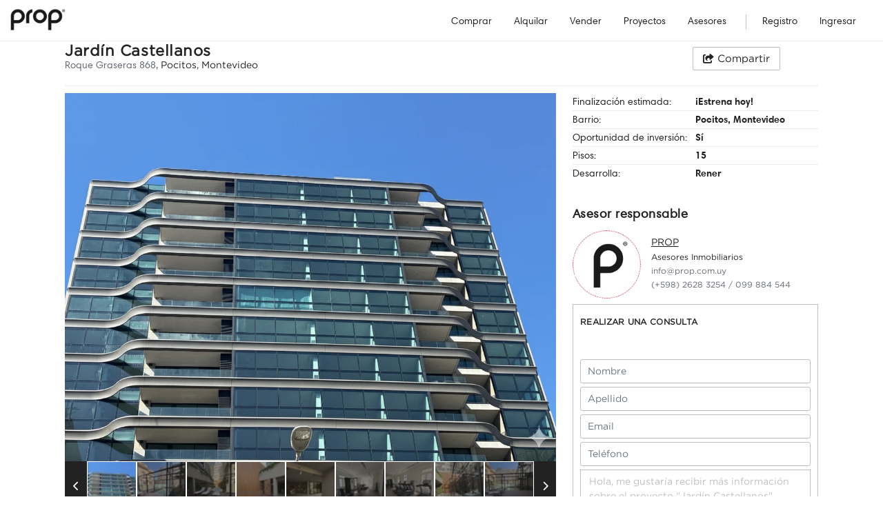

--- FILE ---
content_type: text/html; charset=UTF-8
request_url: https://prop.com.uy/proyectos/jardin-castellanos
body_size: 56642
content:
<!DOCTYPE html>
<html lang="es" prefix="og: https://ogp.me/ns#"  >

<head><script>(function(w,i,g){w[g]=w[g]||[];if(typeof w[g].push=='function')w[g].push(i)})
(window,'GTM-NTC3LNK','google_tags_first_party');</script><script>(function(w,d,s,l){w[l]=w[l]||[];(function(){w[l].push(arguments);})('set', 'developer_id.dYzg1YT', true);
		w[l].push({'gtm.start':new Date().getTime(),event:'gtm.js'});var f=d.getElementsByTagName(s)[0],
		j=d.createElement(s);j.async=true;j.src='/ilok/';
		f.parentNode.insertBefore(j,f);
		})(window,document,'script','dataLayer');</script>
        
    <!-- Preload solo fuentes críticas (above-the-fold) -->
    <link rel="preload" href="https://prop.com.uy/themes/prop/assets/fonts/prop/Gotham-Book.otf" as="font" type="font/otf" crossorigin="anonymous" />
    <link rel="preload" href="https://prop.com.uy/themes/prop/assets/fonts/prop/TiemposHeadline-Regular.otf" as="font" type="font/otf" crossorigin="anonymous" />
    
    <!-- Preload CSS crítico -->
    <link rel="preload" href="https://prop.com.uy/combine/ed2e8a2e36f386c9a03e97acb9fcdbc5-1768228274" as="style">
    
    <!-- CSS principal -->
    <link rel="stylesheet" href="https://prop.com.uy/combine/ed2e8a2e36f386c9a03e97acb9fcdbc5-1768228274" type="text/css">
    
    <!-- CSS de terceros con media="print" para no bloquear renderizado, luego se activan -->
    <link rel="stylesheet" href="https://cdnjs.cloudflare.com/ajax/libs/OwlCarousel2/2.3.4/assets/owl.carousel.min.css" media="print" onload="this.media='all'">
    <link rel="stylesheet" href="https://cdnjs.cloudflare.com/ajax/libs/OwlCarousel2/2.3.4/assets/owl.theme.default.min.css" media="print" onload="this.media='all'">
    <!-- Font Awesome 6 - carga diferida para no bloquear -->
    <link rel="stylesheet" href="https://cdnjs.cloudflare.com/ajax/libs/font-awesome/6.5.1/css/all.min.css" media="print" onload="this.media='all'" crossorigin="anonymous" referrerpolicy="no-referrer" />
    <noscript>
        <link rel="stylesheet" href="https://cdnjs.cloudflare.com/ajax/libs/OwlCarousel2/2.3.4/assets/owl.carousel.min.css">
        <link rel="stylesheet" href="https://cdnjs.cloudflare.com/ajax/libs/OwlCarousel2/2.3.4/assets/owl.theme.default.min.css">
        <link rel="stylesheet" href="https://cdnjs.cloudflare.com/ajax/libs/font-awesome/6.5.1/css/all.min.css">
    </noscript>
    <title>Jardín Castellanos - Inmobiliaria PROP</title>
    <meta charset="UTF-8" />
    <meta name="google-site-verification" content="CG7dZzFonR5yva-w2qSjL8ohKDlTadhjINFOUDe43Y0" />
    <meta name="google-site-verification" content="QUtndBnlvQU0vW3nQVQrsaQLUVERh6GeR7WJxUdAjLU" />
    <meta name="viewport" content="width=device-width, initial-scale=1.0">
    <meta name="author" content="Inmobiliaria PROP" />
    <meta name="language" content="Spanish">

            <meta name="theme-color" content="#ffffff" />
        <meta name="description" content="Jardín Castellanos, ubicado en Roque Graseras y Bv. España. Una de las zonas más emblemáticas del barrio a pasos de la Rambla. Ofrece a la venta apartamentos de 1 y 2 dormitorios.">
        <meta property="og:title" content="Jardín Castellanos - Inmobiliaria PROP">
        <meta property="og:description" content="Jardín Castellanos, ubicado en Roque Graseras y Bv. España. Una de las zonas más emblemáticas del barrio a pasos de la Rambla. Ofrece a la venta apartamentos de 1 y 2 dormitorios.">
        <meta property="og:url" content="https://prop.com.uy/proyectos/jardin-castellanos">
        <meta property="og:type" content="website">
        <meta property="og:image" content="https://prop.com.uy/images/jardin-castellanos/68643/720p">

        
        <meta name="twitter:card" content="summary_large_image" />
        <meta name="twitter:title" content="Jardín Castellanos - Inmobiliaria PROP" />
        <meta name="twitter:description" content="Jardín Castellanos, ubicado en Roque Graseras y Bv. España. Una de las zonas más emblemáticas del barrio a pasos de la Rambla. Ofrece a la venta apartamentos de 1 y 2 dormitorios." />
        <meta name="twitter:image" content="https://prop.com.uy/images/jardin-castellanos/68643/720p" />
        <meta name="twitter:creator" content="@Twitter" />
                <meta name="robots" content="index,follow" />
            
   <!-- Links -->
    <link rel="canonical" href="https://prop.com.uy/proyectos/jardin-castellanos">
 
    <link rel="icon" href="https://prop.com.uy/images/81c9c8e6-f8b1-44f6-c204-94be5ac0d200/35p" />
        <!-- google fonts-->

        <!-- PIXEL Widget Tracker Code
    <script>
        (function(w, i, d, g, e, t) {
            w["WidgetTrackerObject"] = g;
            (w[g] = w[g] || function() {
                (w[g].q = w[g].q || []).push(arguments);
            }), (w[g].ds = 1 * new Date());
            (e = "script"), (t = d.createElement(e)), (e = d.getElementsByTagName(e)[0]);
            t.async = 1;
            t.src = i;
            e.parentNode.insertBefore(t, e);
        })(window, "https://widgetbe.com/agent", document, "widgetTracker");
        window.widgetTracker("create", "WT-NYVFCUUR");
        window.widgetTracker("send", "pageview");
    </script>
     end Widget Tracker Code -->
    
    <!-- Screen width cookie -->
    <script>
        document.cookie = "screenWidth=" + screen.width;
    </script>

    <!-- Google tag (gtag.js) -->
    <script async src="https://www.googletagmanager.com/gtag/js?id=AW-982839949"></script>
    <script>
        window.dataLayer = window.dataLayer || [];
        function gtag(){dataLayer.push(arguments);}
        gtag('js', new Date());
        gtag('config', 'AW-982839949');
    </script>

</head>

<body>
    <!--Preloader starts-->
        <div class="preloader"></div>
        <!--Preloader ends-->
            <!--header starts-->
<nav class="header  scroll-hide ">
    <!--Main Menu starts-->
    <div class="site-navbar-wrap v1 pt-1">
        <div class="container-fluid search-container">
            <div class="site-navbar property-project-nav">
                <div class="row align-items-center">
                    <div class="col-auto order-2 order-xl-1 order-lg-1 pl-0 ">
                                                <a class="navbar-brand  black"  href="/">

                        <img src="https://prop.com.uy/images/db16ec64-dece-468c-5fec-4b46dbd39100/100p" alt="logo" class="img-fluid d-none d-lg-block">
                        <img src="https://prop.com.uy/images/db16ec64-dece-468c-5fec-4b46dbd39100/100p" alt="logo" class="img-fluid d-lg-none">
                        
                        </a>
                    </div>
                    <div class="col-auto col-lg-10 col-md-6 col-auto order-3 order-lg-2 px-0 pr-lg-5 ml-auto" id="navigation-list">
                        <nav class="site-navigation text-right">
                                                        <ul class="site-menu js-clone-nav d-none d-lg-inline-block">
                                <li class="">
                                    <a href="https://prop.com.uy/propiedades/comprar" 
                                         class="font-secondary ">
                                        Comprar
                                    </a>
                                </li>
                                <li class="">
                                    <a href="https://prop.com.uy/propiedades/alquilar"  class="font-secondary ">
                                        Alquilar
                                    </a>
                                </li>
                                <li class="">
                                    <a href="https://prop.com.uy/venta" class="font-secondary ">
                                        Vender
                                    </a>
                                </li>
                                <li class="">
                                    <a href="https://prop.com.uy/proyectos"  class="font-secondary ">
                                        Proyectos
                                    </a>
                                </li>
                                <li class="">
                                    <a href="https://prop.com.uy/asesores"  class="font-secondary ">
                                        Asesores
                                    </a>
                                </li>
                                <li class=" d-lg-none">
                                    <a href="https://prop.com.uy/contacto" 
                                         class="font-secondary ">
                                        Contacto
                                    </a>
                                </li>
                            </ul>
                            <ul class="site-menu js-clone-nav d-inline-block">
                            <li class=" login-btn">
                                    <a href="#register" class="font-secondary "
                                                                         data-toggle="modal"
                                    data-target="#user-login-popup" >
                                        Registro
                                    </a>
                                </li>
                            <li class=" login-btn">
                                    <a href="#login" class="font-secondary "
                                                                        data-toggle="modal"
                                    data-target="#user-login-popup" >
                                        Ingresar
                                    </a>
                                </li>
                            </ul>
                                                    </nav>
                    </div>
                    <div class="col-auto order-1 pl-0">
                        <div class="d-lg-none sm-right">
                            <a href="#" class="mobile-bar js-menu-toggle black">
                                <span class="lnr lnr-menu"></span>
                            </a>
                        </div>
                    </div>
                </div>
            </div>
                            <div class='d-md-none'>
                    <div class="hero__form v1 filter listing-filter">
    <div class="row no-gutters align-items-center w-100">
                <div class="d-lg-none sm-right col-auto">
            <a href="#" class="mobile-bar js-menu-toggle black">
                <span class="lnr lnr-menu"></span>
            </a>
        </div>
        <div class="col
         d-flex align-items-center search_bar ">
                                    <div class="submit_btn d-none d-lg-inline-block">
                    <button class="btn v3 clear" type="" title=Buscar>
                        <i class="lnr lnr-magnifier"></i>
                    </button>
                </div>
                        <div class="input-search " data-tagcount="0">
                <select name="search-bar" id="" class="d-none" data-placeholder="Barrio, dirección, proyecto, referencia" multiple="multiple"> 
                                                 </select>
            </div>
                                    <div class="submit_btn d-inline-block d-md-none">
                <button class="btn v3 clear" type="" title=Buscar>
                                <i class="fas fa-search fa-flip-horizontal"></i>
                </button>
            </div>
            <div class="dropdown-container" style="display: none;"></div>
        </div>
    </div>
</div>
                </div>
                    </div>
    </div>
    <!--Main Menu ends-->
</nav>
<!--Header ends-->
<!--mobile-menu starts -->
<div class="site-mobile-menu">
    <div class="site-mobile-menu-header">
        <a class="navbar-brand " href="/">
            <img src="https://prop.com.uy/images/db16ec64-dece-468c-5fec-4b46dbd39100/150p" alt="logo" class="img-fluid">
                    </a>
        <a href="#" class="site-mobile-menu-close js-menu-toggle">
            <span class="lnr lnr-cross"></span>
        </a>
    </div>
    <div class="site-mobile-menu-body"></div>
</div>
<!--mobile-menu ends-->    
        <div id="project-page-wrapper" class="container">
    <section id="header" class="item list-details-title v3 w-100 px-4 px-md-0">
<span id="project-id" hidden>535</span>
    <article class="row align-items-center no-gutters py-3">
        <div class="single-listing-title col-12 col-md-10 mb-5 mt-10 mt-md-0">
            <h1>
            <span class="title">
                Jardín Castellanos
            </span>
            </h1>
            <p class="font-secondary">
            Roque Graseras 868, <a style="text-decoration:none" href="https://prop.com.uy/proyectos/montevideo/pocitos">Pocitos, Montevideo</a> 
            </p>
        </div>
        <ul class="list-btn text-center align-items-center justify-content-center col-12 col-md-auto col-xl-auto order-3 order-md-2 order-xl-3 mt-20 mt-md-0">
            <li class="share-btn">
                <a href="#" class="btn v2" id="shareButton" data-toggle="dropdown">
    <i class="fas fa-share-square"></i>
    <span>
        Compartir
    </span>
</a>
<div class="dropdown-menu share-list" aria-labelledby="shareButton">
    <a class="dropdown-item copy-link" href="">
        <i class="fas fa-link"></i> 
        Copiar enlace
    </a>
    <a class="dropdown-item facebook-share" href="">
        <i class="fab fa-facebook-square"></i> 
        Facebook
    </a>
    <a class="dropdown-item twitter-share" href="">
        <i class="fa-brands fa-x-twitter"></i> 
        X (Twitter)
    </a>
    <a class="dropdown-item whatsapp-share" href="">
        <i class="fab fa-whatsapp"></i>        
        WhatsApp
    </a>
</div>

<div class="copy-link-alert d-none">
    Enlace copiado correctamente
</div>            </li>
        </ul>
    </article>
</section>

    <section id="gallery" class="list-details-section item">
    <article>
        <div class="carousel-overlay">
                        <div class="carousel carousel-main">
                                                            <div class="carousel-cell">
                                                            <img  class="portrait" 
                                src="https://prop.com.uy/images/jardin-castellanos/68643/1080p" 
                                data-src-default="https://prop.com.uy/images/jardin-castellanos/68643/1080p"
                                data-src-fullscreen="https://prop.com.uy/images/jardin-castellanos/68643/1080p"
                                alt="">
                              
                        </div>
                                            <div class="carousel-cell">
                                                            <img  class="portrait" 
                                src="https://prop.com.uy/images/jardin-castellanos/68644/1080p" 
                                data-src-default="https://prop.com.uy/images/jardin-castellanos/68644/1080p"
                                data-src-fullscreen="https://prop.com.uy/images/jardin-castellanos/68644/1080p"
                                alt="">
                              
                        </div>
                                            <div class="carousel-cell">
                                                            <img  class="portrait" 
                                src="https://prop.com.uy/images/jardin-castellanos/68645/1080p" 
                                data-src-default="https://prop.com.uy/images/jardin-castellanos/68645/1080p"
                                data-src-fullscreen="https://prop.com.uy/images/jardin-castellanos/68645/1080p"
                                alt="">
                              
                        </div>
                                            <div class="carousel-cell">
                                                            <img  class="portrait" 
                                src="https://prop.com.uy/images/jardin-castellanos/68646/1080p" 
                                data-src-default="https://prop.com.uy/images/jardin-castellanos/68646/1080p"
                                data-src-fullscreen="https://prop.com.uy/images/jardin-castellanos/68646/1080p"
                                alt="">
                              
                        </div>
                                            <div class="carousel-cell">
                                                            <img  class="portrait" 
                                src="https://prop.com.uy/images/jardin-castellanos/68647/1080p" 
                                data-src-default="https://prop.com.uy/images/jardin-castellanos/68647/1080p"
                                data-src-fullscreen="https://prop.com.uy/images/jardin-castellanos/68647/1080p"
                                alt="">
                              
                        </div>
                                            <div class="carousel-cell">
                                                            <img  class="portrait" 
                                src="https://prop.com.uy/images/jardin-castellanos/68648/1080p" 
                                data-src-default="https://prop.com.uy/images/jardin-castellanos/68648/1080p"
                                data-src-fullscreen="https://prop.com.uy/images/jardin-castellanos/68648/1080p"
                                alt="">
                              
                        </div>
                                            <div class="carousel-cell">
                                                            <img  class="portrait" 
                                src="https://prop.com.uy/images/jardin-castellanos/68649/1080p" 
                                data-src-default="https://prop.com.uy/images/jardin-castellanos/68649/1080p"
                                data-src-fullscreen="https://prop.com.uy/images/jardin-castellanos/68649/1080p"
                                alt="">
                              
                        </div>
                                            <div class="carousel-cell">
                                                            <img  class="portrait" 
                                src="https://prop.com.uy/images/jardin-castellanos/68650/1080p" 
                                data-src-default="https://prop.com.uy/images/jardin-castellanos/68650/1080p"
                                data-src-fullscreen="https://prop.com.uy/images/jardin-castellanos/68650/1080p"
                                alt="">
                              
                        </div>
                                            <div class="carousel-cell">
                                                            <img  class="portrait" 
                                src="https://prop.com.uy/images/jardin-castellanos/68651/1080p" 
                                data-src-default="https://prop.com.uy/images/jardin-castellanos/68651/1080p"
                                data-src-fullscreen="https://prop.com.uy/images/jardin-castellanos/68651/1080p"
                                alt="">
                              
                        </div>
                                                </div>
        </div>
        <div class="carousel-nav-container d-none d-md-flex">
               
                <button class="carousel-nav-button previous" data-flickity-action="previous" type="button">
                    <i class="fas fa-chevron-left"></i>
                </button>
                 <div class="carousel carousel-nav">
                                        <div class="carousel-cell">
                        <img src="https://prop.com.uy/images/jardin-castellanos/68643/thumb" alt="Jardín Castellanos">
                    </div>
                                        <div class="carousel-cell">
                        <img src="https://prop.com.uy/images/jardin-castellanos/68644/thumb" alt="Jardín Castellanos">
                    </div>
                                        <div class="carousel-cell">
                        <img src="https://prop.com.uy/images/jardin-castellanos/68645/thumb" alt="Jardín Castellanos">
                    </div>
                                        <div class="carousel-cell">
                        <img src="https://prop.com.uy/images/jardin-castellanos/68646/thumb" alt="Jardín Castellanos">
                    </div>
                                        <div class="carousel-cell">
                        <img src="https://prop.com.uy/images/jardin-castellanos/68647/thumb" alt="Jardín Castellanos">
                    </div>
                                        <div class="carousel-cell">
                        <img src="https://prop.com.uy/images/jardin-castellanos/68648/thumb" alt="Jardín Castellanos">
                    </div>
                                        <div class="carousel-cell">
                        <img src="https://prop.com.uy/images/jardin-castellanos/68649/thumb" alt="Jardín Castellanos">
                    </div>
                                        <div class="carousel-cell">
                        <img src="https://prop.com.uy/images/jardin-castellanos/68650/thumb" alt="Jardín Castellanos">
                    </div>
                                        <div class="carousel-cell">
                        <img src="https://prop.com.uy/images/jardin-castellanos/68651/thumb" alt="Jardín Castellanos">
                    </div>
                                    </div>    
                <button class="carousel-nav-button next" data-flickity-action="next" type="button">
                    <i class="fas fa-chevron-right"></i>
                </button>
                    </div>
    </article>
</section>

    <section id="features" class="widget features item">
    <article>
        <ul>
            <h5 class="d-block d-xl-none">Detalles del proyecto</h5>
                                            <li class="row no-gutters">
                    <p class="col-6 text-left font-secondary">
                        Finalización estimada:
                    </p>
                    <p class="col-6 text-left font-secondary bold">
                        ¡Estrena hoy!
                    </p>
                </li>
                
                                            <li class="row no-gutters">
                    <p class="col-6 text-left font-secondary">
                        Barrio:
                    </p>
                    <p class="col-6 text-left font-secondary bold">
                    <a class="font-secondary bold" href="https://prop.com.uy/proyectos/montevideo/pocitos">Pocitos, Montevideo</a>
                    </p>
                </li>
                
                                            <li class="row no-gutters">
                    <p class="col-6 text-left font-secondary">
                        Oportunidad de inversión:
                    </p>
                    <p class="col-6 text-left font-secondary bold">
                        Sí
                    </p>
                </li>
                
                                            <li class="row no-gutters">
                    <p class="col-6 text-left font-secondary">
                        Pisos:
                    </p>
                    <p class="col-6 text-left font-secondary bold">
                        15
                    </p>
                </li>
                
                                            <li class="row no-gutters">
                    <p class="col-6 text-left font-secondary">
                        Desarrolla:
                    </p>
                    <p class="col-6 text-left font-secondary bold">
                    <a class="font-secondary bold" href="https://prop.com.uy/proyectos/rener">Rener</a>
                    </p>
                </li>
                
                                </ul>
    </article>
</section>        <section id="agent-form" class="agency-chat-container item">
    <article id="agency-chat">
        <div class="widget agency-chat d-none d-md-block">
            <div class="row">
        <div class="col-12">
        <h5>Asesor responsable</h5>
    </div>
        <div class="col-4 text-center">
        <a ">
                    <img class="agency-chat-img" src="https://prop.com.uy/images/70756fc3-4e41-493d-93b6-458675676600/130p" alt="Prop ">
                            </a>
    </div>
    <div class="col-8 pl-0 d-flex align-items-center">
        <ul class="agent-chat-info">
            <li class="agent-profile">
                <a ">PROP </a>
            </li>
            <li class="agency">
                Asesores Inmobiliarios
            </li>
                            <li>
                    <a href="/cdn-cgi/l/email-protection#2d44434b426d5d5f425d034e4240035854">
                        <span class="__cf_email__" data-cfemail="e58c8b838aa595978a95cb868a88cb909c">[email&#160;protected]</span>
                    </a>
                </li>
                                        <li>
                    <!-- <a href=""> -->
                        (+598) 2628 3254 / 099 884 544
                        <!-- </a> -->
                    </li>
                    </ul>
    </div>
</div>
            <div class="form row mt-2 no-gutters">
            <div class="col-12">
                <h5>Realizar una consulta</h5>
            </div>

        <div class="col-md-12">
                <form data-request="agentForm::onFormSubmit" id="agent-form" 
 
    class="agent-form-projects"
>
    <input name="_token" type="hidden" value="cB8tCi95UwcK09dj6hTVDGCrPBLyFeKSgPSd4Y4J">
        <span class="before-send"></span>
    <div id="general_errors">
        <span class="warning_msg d-none warning">Algo ha salido mal, inténtalo de nuevo mas tarde.</span>
    </div>

    
    <div id="chat_input-name" class="chat-group ">
        
    <span class="warning_msg"></span>
        <input class="chat-field form-control" type="text" name="first_name" placeholder="Nombre" value="">
    </div>
    <div id="chat_input-last_name" class="chat-group ">
        
    <span class="warning_msg"></span>
        <input class="chat-field form-control" type="text" name="last_name" placeholder="Apellido" value="">
    </div>
    <div id="chat_input-email" class="chat-group ">
        
    <span class="warning_msg"></span>
        <input class="chat-field form-control" type="email" name="email" placeholder="Email" value="">
      
    </div>
    <div id="chat_input-phone" class="chat-group ">
    <span class="warning_msg"></span>
        <input class="chat-field form-control" type="tel" name="phone" placeholder="Teléfono" value="">
    </div>
    
    <div id="chat_input-message" class="chat-group">
    <span class="warning_msg"></span>
        <textarea class="form-control chat-msg" name="message" rows="6" placeholder="Mensaje">Hola, me gustaría recibir más información sobre el proyecto &quot;Jardín Castellanos&quot;</textarea>
    </div>
            <input type="hidden" name="project_id" value="535">
        <input type="hidden" name="campaign">
    <input type="hidden" name="source">
    <input type="hidden" name="medium">
    <input type="hidden" name="term">
    <input type="hidden" name="content">
        <input type="hidden" name="isMobile">
    <input type="hidden" name="agent_id" value="">
    <div class="chat-button">
        <button type="submit" class="chat-btn">Enviar mensaje</button>
    </div>
</form>
<div id="agentForm_forms_flash" class="agent-form-flash"></div>

            </div>
        </div>
            
                                </div>
    </article>

            <article class="agency-chat-button d-block d-md-none">
            <a href="" class="chat-btn" data-toggle="modal" data-target="#agency-modal">
                Realizar una consulta
            </a>
        </article>

        <article class="widget agency-chat modal fade align-items-center justify-content-center" id="agency-modal">
            <div class="modal-dialog">
                <div class="modal-content">
                    <div class="modal-header">
                        <button type="button" class="close" data-dismiss="modal" aria-label="Close"><span aria-hidden="true"><i class="lnr lnr-cross"></i></span></button>
                    </div>
                    <div class="row">
        <div class="col-12">
        <h5>Asesor responsable</h5>
    </div>
        <div class="col-4 text-center">
        <a ">
                    <img class="agency-chat-img" src="https://prop.com.uy/images/70756fc3-4e41-493d-93b6-458675676600/130p" alt="Prop ">
                            </a>
    </div>
    <div class="col-8 pl-0 d-flex align-items-center">
        <ul class="agent-chat-info">
            <li class="agent-profile">
                <a ">PROP </a>
            </li>
            <li class="agency">
                Asesores Inmobiliarios
            </li>
                            <li>
                    <a href="/cdn-cgi/l/email-protection#c1a8afa7ae81b1b3aeb1efa2aeacefb4b8">
                        <span class="__cf_email__" data-cfemail="771e19111837070518075914181a59020e">[email&#160;protected]</span>
                    </a>
                </li>
                                        <li>
                    <!-- <a href=""> -->
                        (+598) 2628 3254 / 099 884 544
                        <!-- </a> -->
                    </li>
                    </ul>
    </div>
</div>
            <div class="form row mt-2 no-gutters">
            <div class="col-12">
                <h5>Realizar una consulta</h5>
            </div>

        <div class="col-md-12">
                <form data-request="agentForm::onFormSubmit" id="agent-form" 
 
    class="agent-form-projects"
>
    <input name="_token" type="hidden" value="cB8tCi95UwcK09dj6hTVDGCrPBLyFeKSgPSd4Y4J">
        <span class="before-send"></span>
    <div id="general_errors">
        <span class="warning_msg d-none warning">Algo ha salido mal, inténtalo de nuevo mas tarde.</span>
    </div>

    
    <div id="chat_input-name" class="chat-group ">
        
    <span class="warning_msg"></span>
        <input class="chat-field form-control" type="text" name="first_name" placeholder="Nombre" value="">
    </div>
    <div id="chat_input-last_name" class="chat-group ">
        
    <span class="warning_msg"></span>
        <input class="chat-field form-control" type="text" name="last_name" placeholder="Apellido" value="">
    </div>
    <div id="chat_input-email" class="chat-group ">
        
    <span class="warning_msg"></span>
        <input class="chat-field form-control" type="email" name="email" placeholder="Email" value="">
      
    </div>
    <div id="chat_input-phone" class="chat-group ">
    <span class="warning_msg"></span>
        <input class="chat-field form-control" type="tel" name="phone" placeholder="Teléfono" value="">
    </div>
    
    <div id="chat_input-message" class="chat-group">
    <span class="warning_msg"></span>
        <textarea class="form-control chat-msg" name="message" rows="6" placeholder="Mensaje">Hola, me gustaría recibir más información sobre el proyecto &quot;Jardín Castellanos&quot;</textarea>
    </div>
            <input type="hidden" name="project_id" value="535">
        <input type="hidden" name="campaign">
    <input type="hidden" name="source">
    <input type="hidden" name="medium">
    <input type="hidden" name="term">
    <input type="hidden" name="content">
        <input type="hidden" name="isMobile">
    <input type="hidden" name="agent_id" value="">
    <div class="chat-button">
        <button type="submit" class="chat-btn">Enviar mensaje</button>
    </div>
</form>
<div id="agentForm_forms_flash" class="agent-form-flash"></div>

            </div>
        </div>
                    </div>
            </div>
        </article>
    
</section>            <section id="description" class="list-details-section item">
    <article class="overview-content font-secondary">
                <div class="description-content">
            <p><strong>Jardín Castellanos</strong>, ubicado en Roque Graseras y Bv. España. Una de las zonas más emblemáticas del barrio a pasos de la Rambla. Ofrece a la venta apartamentos de 1 y 2 dormitorios.</p>

<p>Los residentes podrán disfrutar del gran área comercial de la zona con restaurantes, comercios, tiendas y su gran conectividad y accesibilidad con el resto de Montevideo.
	<br>Torre única de 15 pisos en Pocitos, contará con 56 unidades y dos garajes de subsuelos. Todas sus unidades al frente con orientación Oeste, contarán con gran luminosidad de entrada directa de sol por las tardes.</p>

<p>Además contará con piscina climatizada, área fitness, sauna, solárium, salón de fiestas, amplias áreas verdes, juegos infantiles y laundry.</p>

<p>¡Oportunidad de inversión, consúltanos!</p>
        </div>
                <div class="d-none ">
        
                    </div>
    </article>
</section>                <section id="amenities" class="item">
    <article>
        <h5>Comodidades y amenities</h5>
                    <div class="listing-amenities font-secondary">
                                                    <p class="font-secondary">Gimnasio</p>
                                    <p class="font-secondary">Lavandería</p>
                                    <p class="font-secondary">Piscina</p>
                                    <p class="font-secondary">Salon de usos múltiples</p>
                                    <p class="font-secondary">Solárium</p>
                            </div>
            </p>
                                        
    </article>
</section>                <section id="extra-data">
            <article class="data unidades">
            <h5>Unidades disponibles</h5>
                            <p>Consultanos por unidades disponibles en venta de 1 y 2 dormitorios.</p>
                    </article>
    </section>                <section id="financing">
            <article class="data financiamiento">
            <h5> Precios y Financiación</h5>
                            <p><strong>Precios:</strong>
    <br>- 1 dormitorio: desde USD219.000
    <br>- 2 dormitorios: desde USD352.500
    <br>Garajes desde USD29.000
    <br>
    <br><strong>Consultá por financiación.</strong>
    <br>
    <br><strong>Precios no incluyen:</strong>
    <br>Los precios no incluyen gastos de ocupación del 4% ni honorarios inmobiliarios del 3% +IVA.</p>
                    </article>
    </section>                    <section id="location" class="list-details-section">
    <article>
        <h5>Ubicación</h5>
        <div class="location">
            <!-- <iframe 
                src="https://maps.google.com/maps?q=-34.9153192,-56.1505755&hl=es&z=16&amp;output=embed"
                frameborder="0"
                style="border:0;"
                allowfullscreen="">
            </iframe> -->
            <div id="map"></div>
        </div>
    </article>
</section>

<script data-cfasync="false" src="/cdn-cgi/scripts/5c5dd728/cloudflare-static/email-decode.min.js"></script><script>
  let user_agent = ""

  document.addEventListener("DOMContentLoaded", function () {
    const windowWidth = window.innerWidth;
    const lat = parseFloat("-34.9153192");
    const lon = parseFloat("-56.1505755");
    
    // Usar imagen desde caché del servidor (generada por PHP)
    var cachedImageUrl = "[data-uri]";
    
    // Debug temporal
    console.log('DEBUG: cachedImageUrl recibida:', cachedImageUrl);
    console.log('DEBUG: cachedImageUrl length:', cachedImageUrl.length);
    
    if (cachedImageUrl && cachedImageUrl.length > 10) {
      // Usar imagen cachead
      var mapImage = $(`<img id="map_image" src="${cachedImageUrl}" width="100%" style="height:100% !important;" >`);
      $("#map").append(mapImage);
    } else {
      // Fallback: generar imagen directamente (solo si no hay caché)
      var size = windowWidth > 400 ? '900x300' : '900x600';
      var url = `https://maps.googleapis.com/maps/api/staticmap?size=${size}&scale=1&maptype=roadmap&markers=${lat},${lon}&key=AIzaSyB6hYSmJhV2cXS5nMG-sB6dwSt2svVL_YY`;
      
      var mapImage = $(`<img id="map_image" src=${url} width="100%" style="height:100% !important;" >`);
      $("#map").append(mapImage);
    }

    console.log(`Mapa cargado para lat: ${lat}, lon: ${lon}, width: ${windowWidth}`);
  });

</script>
                <!--Similar Listing starts-->
<section id="footer">
    <article class="similar-listing-wrap">
        <h5 class="mb-0">Proyectos similares</h5>
        <div class="mx-0 mx-md-4">
            <div class="similar-listing">
    <div class="container">
        <div class="property-place">
            <div class="popular-place-wrap v2">
                <div class="row">
                                                                    <div class="col-xxl-3 col-lg-4 col-md-6 col-12 mb-20">
                        <div>
                                             <a href="/proyectos/novus-veintiseis" target="_blank">
                                            <div class="single-place-wrap">
                            <div class="single-place-image">
                                                                    <img src="https://prop.com.uy/images/novus-veintiseis/63627/400p" alt="Novus Veintiséis">
                                                            </div>
                                                                                                                                                                                    <div class="single-place-content row no-gutters align-items-end">
                                <div class="col-8">
                                    <h3 class="mb-0 bold">Novus Veintiséis</h3>
                                    <p class="address">Blvr. 26 de Marzo &amp; Av. Luis Alberto de Herrera</p>
                                    <p class="font-secondary">Pocitos, Montevideo</p>
                                </div>
                                <div class="col-4 single-place-premiere text-right font-secondary">
                                                                        <p class="pb-1">Estrena</p>
                                    <p class="">Enero 2027</p>
                                                                    </div>
                            </div>
                        </div>
                    </a>
                </div>
            </div>                                                <div class="col-xxl-3 col-lg-4 col-md-6 col-12 mb-20">
                        <div>
                                             <a href="/proyectos/villa-marina" target="_blank">
                                            <div class="single-place-wrap">
                            <div class="single-place-image">
                                                                    <img src="https://prop.com.uy/images/villa-marina/61802/400p" alt="Villa Marina">
                                                            </div>
                                                                                                                                                                                    <div class="single-place-content row no-gutters align-items-end">
                                <div class="col-8">
                                    <h3 class="mb-0 bold">Villa Marina</h3>
                                    <p class="address">Pedro Fco. Berro 1076</p>
                                    <p class="font-secondary">Pocitos, Montevideo</p>
                                </div>
                                <div class="col-4 single-place-premiere text-right font-secondary">
                                                                        <p class="pb-1">Estrena</p>
                                    <p class="">Marzo 2027</p>
                                                                    </div>
                            </div>
                        </div>
                    </a>
                </div>
            </div>                                                <div class="col-xxl-3 col-lg-4 col-md-6 col-12 mb-20">
                        <div>
                                             <a href="/proyectos/noir-vista" target="_blank">
                                            <div class="single-place-wrap">
                            <div class="single-place-image">
                                                                    <img src="https://prop.com.uy/images/noir-vista/62587/400p" alt="NOIR Vista">
                                                            </div>
                                                                                                                                                                                    <div class="single-place-content row no-gutters align-items-end">
                                <div class="col-8">
                                    <h3 class="mb-0 bold">NOIR Vista</h3>
                                    <p class="address">Luis A. de Herrera y Rambla</p>
                                    <p class="font-secondary">Pocitos, Montevideo</p>
                                </div>
                                <div class="col-4 single-place-premiere text-right font-secondary">
                                                                        <p class="pb-1">Estrena</p>
                                    <p class="">Diciembre 2026</p>
                                                                    </div>
                            </div>
                        </div>
                    </a>
                </div>
            </div>                                                <div class="col-xxl-3 col-lg-4 col-md-6 col-12 mb-20">
                        <div>
                                             <a href="/proyectos/alo-26" target="_blank">
                                            <div class="single-place-wrap">
                            <div class="single-place-image">
                                                                    <img src="https://prop.com.uy/images/alo-26/70396/400p" alt="Aló 26">
                                                            </div>
                                                                                                                                                                                    <div class="single-place-content row no-gutters align-items-end">
                                <div class="col-8">
                                    <h3 class="mb-0 bold">Aló 26</h3>
                                    <p class="address">26 de marzo y Av. Brasil</p>
                                    <p class="font-secondary">Pocitos, Montevideo</p>
                                </div>
                                <div class="col-4 single-place-premiere text-right font-secondary">
                                                                        <p class="pb-1">Estrena</p>
                                    <p class="">Julio 2028</p>
                                                                    </div>
                            </div>
                        </div>
                    </a>
                </div>
            </div>                                                <div class="col-xxl-3 col-lg-4 col-md-6 col-12 mb-20">
                        <div>
                                             <a href="/proyectos/torre-arenas" target="_blank">
                                            <div class="single-place-wrap">
                            <div class="single-place-image">
                                                                    <img src="https://prop.com.uy/images/torre-arenas/64255/400p" alt="Torre Arenas">
                                                            </div>
                                                                                                                                                                                    <div class="single-place-content row no-gutters align-items-end">
                                <div class="col-8">
                                    <h3 class="mb-0 bold">Torre Arenas</h3>
                                    <p class="address">Rambla O&#039;Higgins 4741</p>
                                    <p class="font-secondary">Malvín, Montevideo</p>
                                </div>
                                <div class="col-4 single-place-premiere text-right font-secondary">
                                                                        <p class="pb-1">¡Estrena hoy!</p>
                                                                    </div>
                            </div>
                        </div>
                    </a>
                </div>
            </div>                                                <div class="col-xxl-3 col-lg-4 col-md-6 col-12 mb-20">
                        <div>
                                             <a href="/proyectos/via-21" target="_blank">
                                            <div class="single-place-wrap">
                            <div class="single-place-image">
                                                                    <img src="https://prop.com.uy/images/via-21/65387/400p" alt="Vía 21">
                                                            </div>
                                                                                                                                                                                    <div class="single-place-content row no-gutters align-items-end">
                                <div class="col-8">
                                    <h3 class="mb-0 bold">Vía 21</h3>
                                    <p class="address">Obligado 860</p>
                                    <p class="font-secondary">Punta Carretas, Montevideo</p>
                                </div>
                                <div class="col-4 single-place-premiere text-right font-secondary">
                                                                        <p class="pb-1">¡Estrena hoy!</p>
                                                                    </div>
                            </div>
                        </div>
                    </a>
                </div>
            </div>                                                <div class="col-xxl-3 col-lg-4 col-md-6 col-12 mb-20">
                        <div>
                                             <a href="/proyectos/alo-biarritz" target="_blank">
                                            <div class="single-place-wrap">
                            <div class="single-place-image">
                                                                    <img src="https://prop.com.uy/images/alo-biarritz/54491/400p" alt="Aló Biarritz">
                                                            </div>
                                                                                                                                                                                    <div class="single-place-content row no-gutters align-items-end">
                                <div class="col-8">
                                    <h3 class="mb-0 bold">Aló Biarritz</h3>
                                    <p class="address">Blvr. Juan Benito Blanco 617</p>
                                    <p class="font-secondary">Villa Biarritz, Montevideo</p>
                                </div>
                                <div class="col-4 single-place-premiere text-right font-secondary">
                                                                        <p class="pb-1">Estrena</p>
                                    <p class="">Diciembre 2026</p>
                                                                    </div>
                            </div>
                        </div>
                    </a>
                </div>
            </div>                                                <div class="col-xxl-3 col-lg-4 col-md-6 col-12 mb-20">
                        <div>
                                             <a href="/proyectos/golf-montevideo" target="_blank">
                                            <div class="single-place-wrap">
                            <div class="single-place-image">
                                                                    <img src="https://prop.com.uy/images/golf-montevideo/5087/400p" alt="Golf Montevideo">
                                                            </div>
                                                                                                                                                                                    <div class="single-place-content row no-gutters align-items-end">
                                <div class="col-8">
                                    <h3 class="mb-0 bold">Golf Montevideo</h3>
                                    <p class="address">Joaquí­n Núñez 2719</p>
                                    <p class="font-secondary">Punta Carretas, Montevideo</p>
                                </div>
                                <div class="col-4 single-place-premiere text-right font-secondary">
                                                                        <p class="pb-1">¡Estrena hoy!</p>
                                                                    </div>
                            </div>
                        </div>
                    </a>
                </div>
            </div>                                    </div>
            </div>
        </div>
    </div>
</div>        </div>
    </article>
</section>
<!--Similar Listing ends-->    
</div>

<section class="banner-wrap ">
    <article class="container pt-4 pb-4 mb-2">
        <h5 class="pt-1">También te puede interesar</h5>
        <div class="row">
            <div class="col-lg-4 pb-2">
                <h6 class="other-interesting-title" >Búsquedas en Montevideo:</h6>
                <ul>
                                    <li><a href="/propiedades/comprar/montevideo/cordon/apartamento">Apartamentos en Venta en Cordón (99)</a></li>
                                    <li><a href="/propiedades/comprar/montevideo/pocitos/apartamento">Apartamentos en Venta en Pocitos (49)</a></li>
                                    <li><a href="/propiedades/comprar/montevideo/punta-carretas/apartamento">Apartamentos en Venta en Punta Carretas (36)</a></li>
                                    <li><a href="/propiedades/comprar/montevideo/centro/apartamento">Apartamentos en Venta en Centro (34)</a></li>
                                    <li><a href="/propiedades/comprar/montevideo/carrasco/apartamento">Apartamentos en Venta en Carrasco (26)</a></li>
                                </ul>
            </div>
                        <div class="col-lg-4 pb-2">
                <h6 class="other-interesting-title" >Oportunidades:</h6>
                <ul>
                    <li><a href="https://prop.com.uy/propiedades/comprar/apartamento">Apartamentos en Venta (540)</a></li>
                    <li><a href="https://prop.com.uy/propiedades/alquilar/apartamento">Apartamentos en Alquiler (17)</a></li>
                    <li><a href="https://prop.com.uy/propiedades/comprar/casa">Casas en Venta (16)</a></li>
                    <li><a href="https://prop.com.uy/proyectos/vivienda-promovida">Proyectos de Vivienda Promovida (120)</a></li>
                    <li><a href="https://prop.com.uy/proyectos/oportunidad-de-inversion">Oportunidades de inversión (38)</a></li>
                </ul>
            </div>
            <div class="col-lg-4 pb-2">
                            <h6 class="other-interesting-title" >Proyectos en Montevideo:</h6>
                <ul>
                                    <li>
                        <a href="https://prop.com.uy/proyectos/joy-mvd">
                            JOY MVD
                        </a>
                                                - 
                        <a href="https://prop.com.uy/proyectos/punto-inmobiliario">Punto Inmobiliario</a>
                                            </li>
                                    <li>
                        <a href="https://prop.com.uy/proyectos/casa-berro">
                            Casa Berro
                        </a>
                                                - 
                        <a href="https://prop.com.uy/proyectos/estudio-chadicov">Estudio Chadicov</a>
                                            </li>
                                    <li>
                        <a href="https://prop.com.uy/proyectos/arenas-de-velsen">
                            Arenas de Velsen
                        </a>
                                                - 
                        <a href="https://prop.com.uy/proyectos/vistas">Vistas</a>
                                            </li>
                                    <li>
                        <a href="https://prop.com.uy/proyectos/yes-plaza-varela-adt">
                            YES! Plaza Varela
                        </a>
                                                - 
                        <a href="https://prop.com.uy/proyectos/kaplan">Kaplan</a>
                                            </li>
                                    <li>
                        <a href="https://prop.com.uy/proyectos/interlagos">
                            Interlagos
                        </a>
                                                - 
                        <a href="https://prop.com.uy/proyectos/casas-uru">Casas Uru</a>
                                            </li>
                                </ul>
                        </div>
        </div>
    </article>
</section>
                <!--Footer Starts-->
<footer class="footer-wrapper v2 ">
    <div class="footer-top-area">
        <div class="container">
            <div class="row nav-folderized">
            <div class="col-12 col-lg-2 ml-auto text-center mt-25 mt-lg-0 mt-xl-0 order-lg-3">
                <div class="footer-content">
                    <div class="footer-social-wrap">
                        <ul class="social-buttons style2">
                            <li><a href="https://www.instagram.com/inmobiliaria_prop" target="_blank" rel="me"><i class="fab fa-instagram"></i></a></li>
                            <li><a href="https://es-la.facebook.com/prop.com.uy" target="_blank" rel="me"><i class="fab fa-facebook-f"></i></a></li>
                            <li><a href="https://x.com/prop_uy" target="_blank" rel="me"><i class="fa-brands fa-x-twitter"></i></a></li>
                            <li><a href="https://uy.linkedin.com/company/inmobiliariaprop" rel="me"><i class="fab fa-linkedin"></i></a></li>
                            <li class="d-none d-lg-block mt-4">
                                <img src="https://prop.com.uy/images/assets/inmobiliaria1399.jpg/100p" alt="">
                                                            </li>
                        </ul>
                    </div>
                </div>
            </div>
            <div class="col-lg-4 col-md-12 text-center sm-left order-lg-2">
                    <div class="footer-content nav">
                        <h2 class="title">Navegación</h2>
                        <ul class="list res-list">
                                                    <li>
                                <a href="https://prop.com.uy/propiedades/comprar"
                                class="link-hov style2"
                                                                                                >
                                    Comprar
                                </a>
                            </li>
                                                    <li>
                                <a href="https://prop.com.uy/propiedades/alquilar"
                                class="link-hov style2"
                                                                                                >
                                    Alquilar
                                </a>
                            </li>
                                                    <li>
                                <a href="https://prop.com.uy/venta"
                                class="link-hov style2"
                                                                                                >
                                    Vender
                                </a>
                            </li>
                                                    <li>
                                <a href="https://prop.com.uy/proyectos"
                                class="link-hov style2"
                                                                                                >
                                    Proyectos
                                </a>
                            </li>
                                                    <li>
                                <a href="https://prop.com.uy/asesores"
                                class="link-hov style2"
                                                                                                >
                                    Asesores
                                </a>
                            </li>
                                                    <li>
                                <a href="https://prop.com.uy/sobre-nosotros"
                                class="link-hov style2">
                                    Sobre nosotros
                                </a>
                            </li>
                            <li>
                                <a href="https://prop.com.uy/contacto"
                                class="link-hov style2">
                                    Contacto
                                </a>
                            </li>
                        </ul>
                    </div>
                </div>

                <div class="col-lg-6 col-md-12 order-lg-1">
                    <div class="footer-logo">
                        <div class="company-desc">
                            <div class="footer-content footer-info">
                                    <strong>
                                    Inmobiliaria PROP
                                    </strong>
                                    <p>
                                    Cámara de Inmobiliarias de Montevideo: CIU Nº1025.
                                    </p>
                                    <p>
                                    Operador Turístico Inmobiliario Autorizado: Nº1399.
                                    </p>
                                    <p>                                    
                                    Tienda Oficial en Mercadolibre e Infocasas.
                                    </p>
                            </div>
                            <ul class="list footer-list mt-20">
                                <li>
                                    <div class="contact-info">
                                        <div class="icon">
                                            <i class="fa fa-map-marker-alt"></i>
                                        </div>
                                        <div class="text">Bv. España 2253, 11200 Montevideo, Uruguay</div>
                                    </div>
                                </li>
                                <li>
                                    <div class="contact-info">
                                        <div class="icon">
                                            <i class="fas fa-envelope"></i>
                                        </div>
                                        <div class="text"><a href="/cdn-cgi/l/email-protection#ef86818980af9f9d809fc18c8082c19a96"><span class="__cf_email__" data-cfemail="2940474f4669595b4659074a4644075c50">[email&#160;protected]</span></a></div>
                                    </div>
                                </li>
                                <li>
                                    <div class="contact-info">
                                        <div class="icon">
                                            <i class="fas fa-phone-alt"></i>
                                        </div>
                                        <div class="text">(+598) 2628 3254 / 099 884 544</div>
                                    </div>
                                </li>
                            </ul>
                            <div class="d-lg-none mb-2">
                                <img src="https://prop.com.uy/images/assets/inmobiliaria1399.jpg/100p"  alt="">
                                                            </div>
                            <a class="style-link d-block" href="/legal/politica-de-privacidad">Política de privacidad</a>
                        </div>
                    </div>
                </div> 
            </div>
        </div>
    </div>
</footer>
<!--Footer ends-->
        <!--login Modal starts-->

<div class="modal fade align-items-center justify-content-center"  id="user-login-popup">
    <div class="modal-dialog modal-dialog-centered" role="document">
        <div class="modal-content">
            <div class="modal-header">
                <button type="button" class="close" data-dismiss="modal" aria-label="Close"><span aria-hidden="true"><i class="lnr lnr-cross"></i></span></button>
            </div>
            <div class="modal-body">
                <!--User Login section starts-->
                <div class="user-login-section">
                    <div>
                        <div class="row pt-3">
                            <div class="col-md-12">
                                <ul class="ui-list nav nav-tabs" role="tablist">
                                    <li class="nav-item">
                                        <span class="nav-link" data-toggle="tab" href="#register" role="tab" aria-selected="false"></span>
                                    </li>
                                    <li class="nav-item">
                                        <span class="nav-link" data-toggle="tab" href="#login" role="tab" aria-selected="false"></span>
                                    </li>
                                </ul>
                                <div class="login-wrapper">
                                    <div class="ui-dash tab-content">
                                        <div class="tab-pane fade show active" id="login" role="tabpanel">
<ul class="ui-list nav nav-tabs mb-20 d-flex justify-content-center">
    <li class="nav-item">
        <span class="nav-link active" data-toggle="tab" href="#" role="tab" aria-selected="true">Ingresar</span>
    </li>
</ul>
    <div class="row">

        <div class="col-12">
                <form method="POST" action="https://prop.com.uy/proyectos/jardin-castellanos" accept-charset="UTF-8" data-request="onSignin" id="login_form"><input name="_session_key" type="hidden" value="hsdPDl890bdXrzOvKHYgNmLQOJTeCHIsSmAUTXXD"><input name="_token" type="hidden" value="cB8tCi95UwcK09dj6hTVDGCrPBLyFeKSgPSd4Y4J">

                <div id="loginEmail" class="form-group">
                <label class="form-label" for="userSigninEmail">Email</label>
                    <input type="text" name="email" id="userSigninEmail" tabindex="1" class="form-control login-input" value="">
                    <span class="warning_msg"></span>
                </div>
                <div id="loginPassword" class="form-group">
                <label class="form-label" for="userSigninPassword">Contraseña</label>
                    <input type="password" name="password" id="userSigninPassword" tabindex="2" class="form-control login-input">
                    <span class="warning_msg"></span>
                </div>
                <div class="general_errors">
                    <span class="warning_msg"></span>
                </div>

                <div  id="loginSubmit" class="res-box text-center mt-20">
                    <button type="submit" class="btn v8">INICIAR SESIÓN <i class="fas fa-circle-notch fa-spin fa-lg d-none ml-1 login-loader"></i></button>
                </div>

                <div class="row mt-20">
                    <div class="col-12">
                        <div class="res-box sm-left d-flex justify-content-center">
                            <a href="https://prop.com.uy/restaurar-contrasena" class="forgot-password sm-text">¿Olvidaste tu contraseña?</a>
                        </div>
                    </div>
                </div>
                <hr>
         <ul class=" d-flex justify-content-center" role="tablist">
            <li class="nav-item">
                <a class="login-link" data-toggle="tab" href="#register" role="tab" aria-selected="false">¿Aún no tienes cuenta? <strong>Regístrate</strong> </a>
            </li>
        </ul>

            </form>
        </div>
    </div>
</div>                                        <div class="tab-pane fade" id="register" role="tabpanel">
<ul class="ui-list nav nav-tabs mb-20 d-flex justify-content-center">
    <li class="nav-item">

        <span class="nav-link active" href="#">Registro</span>
    </li>
</ul>
    <div class="row">

        <div class="col-12">
        
            <form method="POST" action="https://prop.com.uy/proyectos/jardin-castellanos" accept-charset="UTF-8" data-request="onRegister"><input name="_session_key" type="hidden" value="hsdPDl890bdXrzOvKHYgNmLQOJTeCHIsSmAUTXXD"><input name="_token" type="hidden" value="cB8tCi95UwcK09dj6hTVDGCrPBLyFeKSgPSd4Y4J">
                <div class="row no-gutters">
                    <div  id="firstname" class="col-6 pr-1 form-group">
                        <label class="form-label" for="registerFirstName">Nombre</label>
                        <input type="text" name="first_name" id="registerFirstName" tabindex="1" class="form-control login-input" value="">

                        <span class="warning_msg"></span>
                    </div>
                    <div id="lastname" class="col-6 pl-1  form-group">
                    <label class="form-label" for="registerLastName">Apellido</label>
                        <input type="text" name="last_name" id="registerLastName" tabindex="1" class="form-control login-input"  value="">
                        <span class="warning_msg"></span>
                    </div>
                </div>
                <div id="phone" class="form-group">
                <label class="form-label" for="registerPhone">Teléfono</label>
                    <input type="tel" name="phone" id="registerPhone" tabindex="1" class="form-control login-input" value="">
                    <span class="warning_msg"></span>
                </div>
                <div id="email" class="form-group">
                <label class="form-label" for="registerEmail">Email</label>
                    <input type="email" name="email" id="registerEmail" tabindex="1" class="form-control login-input" value="">
                    <span class="warning_msg"></span>
                </div>
                <div id="password" class="form-group">
                <label class="form-label" for="registerPassword">Contraseña</label>
                    <input type="password" name="password" id="registerPassword" tabindex="2" class="form-control login-input">
                    <span class="warning_msg"></span>
                </div>
                <div class="general_errors">
                    <span class="warning_msg"></span>
                </div>

                                <div id="registerSubmit" class="res-box text-center mt-30">
                    <button type="submit" class="btn v8">REGISTRARSE <i class="fas fa-circle-notch fa-spin fa-lg d-none ml-1 login-loader"></i></button>

                </div>
            <hr>
        
            <ul class="d-flex justify-content-center" role="tablist">
                <li class="nav-item">
                    <a class="login-link" data-toggle="tab" href="#login" role="tab" aria-selected="false">¿Ya tienes una cuenta? <strong>Inicia sesión</strong> </a>
                </li>
            </ul>
			</form>
        </div>
    </div>
</div>                                    </div>
                                </div>
                            </div>
                        </div>
                    </div>
                </div>
            </div>
        </div>
    </div>
</div>
<!--User login section ends-->

    
    <script data-cfasync="false" src="/cdn-cgi/scripts/5c5dd728/cloudflare-static/email-decode.min.js"></script><script src="https://prop.com.uy/combine/be1321fd895dfdac75b345105669fcf0-1766426436"></script>

    <script>
    /* -------------------------------------
            Share menu
    -------------------------------------- */
    var $URL = window.location.href;
    $('.share-list a').on('click', function(e) {
        e.preventDefault();
        if($(this).hasClass('copy-link')) {
            var $input = document.createElement('input');
            document.body.appendChild($input);
            $input.value = $URL;
            $input.select();
            document.execCommand('copy');
            document.body.removeChild($input);
            
            $('.copy-link-alert.hidden').removeClass('hidden');
            setTimeout(() => {
                $('.copy-link-alert:not(.hidden)').addClass('hidden');
            }, 2000);
        }
        if($(this).hasClass('facebook-share')) {
            var $FB = 'https://www.facebook.com/sharer/sharer.php?u=' + encodeURIComponent($URL)
            window.open($FB,
                    'facebook-share-dialog',
                    'width=600, height=600');
        }
        if($(this).hasClass('twitter-share')) {
            var $TW = 'https://twitter.com/intent/tweet?url=' + encodeURIComponent($URL) + '&via=twitter&text=Jard%C3%ADn%20Castellanos%3A';
            window.open($TW,
                    'twiiter-share-dialog',
                    'width=500, height=600');
        }
        if($(this).hasClass('whatsapp-share')) {
            var $WP = 'whatsapp://send?text=' + encodeURIComponent($URL);  
            window.open($WP,
                    'whatsapp-share-dialog',
                    'height=300,width=600');
        }
    });
</script>
<script>    
    $(document).ready(function () {
        function updateImages() {
            const gallery = $('.carousel.carousel-main');

            // Verifica si la clase "is-fullscreen" está presente
            if (gallery.hasClass('is-fullscreen')) {
                // Cambia las imágenes al valor de "data-src-fullscreen"
                gallery.find('img').each(function () {
                    const fullscreenSrc = $(this).attr('data-src-fullscreen');
                    if (fullscreenSrc) {
                        $(this).attr('src', fullscreenSrc);
                    }
                });
            } else {
                // Cambia las imágenes al valor original de "src"
                gallery.find('img').each(function () {
                    const originalSrc = $(this).data('original-src');
                    if (originalSrc) {
                        $(this).attr('src', originalSrc);
                    }
                });
            }
        }

        // Guarda el atributo "src" original como "data-original-src" en todas las imágenes al cargar la página
        $('.carousel.carousel-main img').each(function () {
            const currentSrc = $(this).attr('src');
            $(this).attr('data-original-src', currentSrc);
        });

        // Escucha cambios en la clase "is-fullscreen"
        $('.carousel.carousel-main').on('classChange', function () {
            updateImages();
        });

        // Llama a la función al cambiar a pantalla completa o al salir de ella
        $('.carousel.carousel-main').on('click', function () {
            updateImages();
        });

        // Llama inicialmente a la función para asegurarte de que las imágenes estén configuradas correctamente
        updateImages();
    });


</script>
<script>
	$("form .chat-btn").on('click', function(){
		$('.before-send').html("Enviando mensaje...");
    })
    
	$(window).on('ajaxUpdate', function(object, context, data) {
        // Validación segura de data
        if (!data) {
            console.warn('No data received in ajaxUpdate');
            return;
        }
        $('.before-send').html("");
    });
</script>
<script>
	$("form .chat-btn").on('click', function(){
		$('.before-send').html("Enviando mensaje...");
    })
    
	$(window).on('ajaxUpdate', function(object, context, data) {
        // Validación segura de data
        if (!data) {
            console.warn('No data received in ajaxUpdate');
            return;
        }
        $('.before-send').html("");
    });
</script>
<script src="https://prop.com.uy/themes/prop/assets/js/flickity-config.js"></script>

<script>
    $(document).ready(function(){
        // Manejo seguro del usuario desde localStorage
        const userData = localStorage.getItem('prop-user');
        if (userData) {
            try {
                const user = JSON.parse(userData);
                if (user && user.email) {
                    const projectId = $("#project-id").text();
                    if (projectId) {
                        $.ajax({
                            url: "/project-views",
                            dataType: 'json',
                            type: "POST",
                            data: {
                                user_email: user.email,
                                user_first_name: user.name || '',
                                user_last_name: user.last_name || '',
                                user_phone: user.phone || '',
                                project_id: projectId
                            }
                        }).done(function(data) {
                            // Éxito silencioso - no necesitamos hacer nada
                        }).fail(function(jqXHR, textStatus, errorThrown) {
                            // Manejar errores silenciosamente para no interrumpir la experiencia del usuario
                            // Solo mostrar error si no es un error de parseo JSON (que ya está resuelto)
                            if (textStatus !== 'parsererror') {
                                console.warn('Error al registrar vista de proyecto:', textStatus, errorThrown);
                            }
                        });
                    }
                }
            } catch(e) {
                console.warn('Error parsing user data:', e);
            }
        }
    })
</script>    <script>
    var reqType = "";
    var responseFirstElement = null;
    setUp('select[name="search-bar"]', '', '', 'null', '');
    function setUp(object, queries, department, location, params_filter) {
        var search_bar = $(object);
        var modelId = modelPage();
        var actionSetted = getAction();
        search_bar.select2({
            width: '100%',
            allowClear: false,
            containerCssClass: 'search-bar',
            dropdownCssClass: 'search-options',
            dropdownParent: '.search_bar .dropdown-container',
            escapeMarkup: function(markup) {
                        return markup;
                    },
            language: {
                noResults: function(params) {
                    return "No se encontraron resultados. Debes buscar por Barrio, Dirección, Proyecto o Referencia";
                },
                errorLoading: function(params) {
                    return "No se encontraron resultados. Debes buscar por Barrio, Dirección, Proyecto o Referencia";
                },
                searching: function(params) {
                    return "Buscando...";
                },
                loadingMore: function(params) {
                    return "Buscando...";
                }
            },
            ajax: {
                url: "https://prop.com.uy/search_list",
                dataType: 'json',
                data: function(params) {
                    return {
                        q: params.term,
                        actual_queries: queries,
                        actual_department: department,
                        actual_location: location,
                        //action: '' || '{&quot;id&quot;:535,&quot;developer_id&quot;:15,&quot;user_creator_id&quot;:13,&quot;user_updated_id&quot;:13,&quot;publishement_type_id&quot;:1,&quot;property_type_id&quot;:2,&quot;location_id&quot;:1130,&quot;address&quot;:&quot;Roque Graseras 868&quot;,&quot;lat&quot;:&quot;-34.9153192&quot;,&quot;lon&quot;:&quot;-56.1505755&quot;,&quot;title&quot;:&quot;Jard\u00edn Castellanos&quot;,&quot;label&quot;:&quot;&quot;,&quot;slug&quot;:&quot;jardin-castellanos&quot;,&quot;release_date&quot;:&quot;2025-07-01&quot;,&quot;body&quot;:&quot;&lt;p&gt;&lt;strong&gt;Jard\u00edn Castellanos&lt;\/strong&gt;, ubicado en Roque Graseras y Bv. Espa\u00f1a. Una de las zonas m\u00e1s emblem\u00e1ticas del barrio a pasos de la Rambla. Ofrece a la venta apartamentos de 1 y 2 dormitorios.&lt;\/p&gt;\r\n\r\n&lt;p&gt;Los residentes podr\u00e1n disfrutar del gran \u00e1rea comercial de la zona con restaurantes, comercios, tiendas y su gran conectividad y accesibilidad con el resto de Montevideo.\r\n\t&lt;br&gt;Torre \u00fanica de 15 pisos en Pocitos, contar\u00e1 con 56 unidades y dos garajes de subsuelos. Todas sus unidades al frente con orientaci\u00f3n Oeste, contar\u00e1n con gran luminosidad de entrada directa de sol por las tardes.&lt;\/p&gt;\r\n\r\n&lt;p&gt;Adem\u00e1s contar\u00e1 con piscina climatizada, \u00e1rea fitness, sauna, sol\u00e1rium, sal\u00f3n de fiestas, amplias \u00e1reas verdes, juegos infantiles y laundry.&lt;\/p&gt;\r\n\r\n&lt;p&gt;\u00a1Oportunidad de inversi\u00f3n, cons\u00faltanos!&lt;\/p&gt;&quot;,&quot;body_price_and_financing&quot;:&quot;&lt;p&gt;&lt;strong&gt;Precios:&lt;\/strong&gt;\r\n\t&lt;br&gt;- 1 dormitorio: desde USD219.000\r\n\t&lt;br&gt;- 2 dormitorios: desde USD352.500\r\n\t&lt;br&gt;Garajes desde USD29.000\r\n\t&lt;br&gt;\r\n\t&lt;br&gt;&lt;strong&gt;Consult\u00e1 por financiaci\u00f3n.&lt;\/strong&gt;\r\n\t&lt;br&gt;\r\n\t&lt;br&gt;&lt;strong&gt;Precios no incluyen:&lt;\/strong&gt;\r\n\t&lt;br&gt;Los precios no incluyen gastos de ocupaci\u00f3n del 4% ni honorarios inmobiliarios del 3% +IVA.&lt;\/p&gt;&quot;,&quot;body_available_units&quot;:&quot;&lt;p&gt;Consultanos por unidades disponibles en venta de 1 y 2 dormitorios.&lt;\/p&gt;&quot;,&quot;active&quot;:1,&quot;promoted&quot;:0,&quot;investment&quot;:1,&quot;asana_link&quot;:&quot;https:\/\/app.asana.com\/0\/1159954817251170\/1202460716142509&quot;,&quot;created_at&quot;:&quot;2023-05-25 22:50:49&quot;,&quot;updated_at&quot;:&quot;2025-10-28 17:39:04&quot;,&quot;images_json&quot;:null,&quot;documents&quot;:null,&quot;floors&quot;:15,&quot;apartments_by_floor&quot;:4,&quot;published&quot;:1,&quot;agent_id&quot;:null,&quot;fub_property_id&quot;:null,&quot;show_at_home&quot;:0,&quot;deleted_at&quot;:null,&quot;project_status&quot;:&quot;&quot;,&quot;prefix&quot;:&quot;&quot;,&quot;properties&quot;:[{&quot;id&quot;:2532,&quot;reference&quot;:&quot;P001480&quot;,&quot;location_id&quot;:1130,&quot;address&quot;:&quot;Roque Graseras 868&quot;,&quot;lat&quot;:&quot;-34.9153192&quot;,&quot;lon&quot;:&quot;-56.1505755&quot;,&quot;project_id&quot;:535,&quot;type_id&quot;:2,&quot;property_subtype&quot;:&quot;Departamento&quot;,&quot;agent_id&quot;:null,&quot;use_prop_phone&quot;:1,&quot;agent_phone&quot;:&quot;092 453 222&quot;,&quot;user_creator_id&quot;:13,&quot;user_updated_id&quot;:null,&quot;body&quot;:&quot;&lt;p&gt;1203&lt;\/p&gt;&quot;,&quot;release_date&quot;:&quot;2025-07-01&quot;,&quot;condition&quot;:&quot;inConstruction&quot;,&quot;exclusive&quot;:0,&quot;floor&quot;:&quot;12&quot;,&quot;number&quot;:&quot;Apt 1203&quot;,&quot;age&quot;:&quot;0 a\u00f1os&quot;,&quot;orientation&quot;:&quot;Oeste&quot;,&quot;provision&quot;:&quot;Frente&quot;,&quot;dorms&quot;:1,&quot;bathrooms&quot;:1,&quot;garages&quot;:0,&quot;square_meter&quot;:51,&quot;square_meter_covered&quot;:36,&quot;land_area&quot;:null,&quot;images_ml&quot;:null,&quot;main_features&quot;:null,&quot;asana_link&quot;:&quot;https:\/\/app.asana.com\/0\/7121331812250\/1202460716142509&quot;,&quot;promoted&quot;:0,&quot;created_at&quot;:&quot;2023-05-26 21:21:16&quot;,&quot;updated_at&quot;:&quot;2025-10-28 18:22:33&quot;,&quot;active&quot;:1,&quot;deleted_at&quot;:null,&quot;property_status&quot;:&quot;&quot;,&quot;access&quot;:&quot;&quot;,&quot;video_yt&quot;:&quot;L6K5vYhy8IU&quot;,&quot;video_mtt&quot;:null,&quot;warehouses&quot;:0,&quot;rooms&quot;:2,&quot;lot_width&quot;:null,&quot;lot_depth&quot;:null,&quot;lot_disposition&quot;:&quot;Otro&quot;,&quot;lot_shape&quot;:&quot;Regular&quot;,&quot;apartments_per_floors&quot;:4,&quot;tower_number&quot;:0,&quot;baths_per_floors&quot;:null,&quot;total_floors&quot;:15,&quot;offices&quot;:null,&quot;balcony_meters&quot;:3,&quot;suitable_for_pets&quot;:1,&quot;property_ownership&quot;:&quot;Casa sola&quot;,&quot;garage_type&quot;:&quot;M\u00f3vil&quot;,&quot;garage_access&quot;:null,&quot;coverage_type&quot;:&quot;Cubierta&quot;,&quot;security_type&quot;:&quot;&quot;,&quot;professional_use&quot;:0,&quot;publishments&quot;:[{&quot;id&quot;:2506,&quot;type_id&quot;:1,&quot;project_id&quot;:535,&quot;property_id&quot;:2532,&quot;user_creator_id&quot;:13,&quot;user_updated_id&quot;:null,&quot;title&quot;:&quot;Venta apartamento 1 dormitorio, Jard\u00edn Castellanos, Pocitos&quot;,&quot;title_infocasa&quot;:&quot;&quot;,&quot;body&quot;:&quot;&lt;p&gt;Apartamento de 1 dormitorio a la venta en Jard\u00edn Castellanos, ubicado en Roque Graseras y Bv. Espa\u00f1a. Una de las zonas m\u00e1s emblem\u00e1ticas del barrio a pasos de la Rambla.&lt;\/p&gt;\r\n\r\n&lt;p&gt;Los residentes podr\u00e1n disfrutar del gran \u00e1rea comercial de la zona con restaurantes, comercios, tiendas y su gran conectividad y accesibilidad con el resto de Montevideo.&lt;br&gt;Torre \u00fanica de 15 pisos en Pocitos, contar\u00e1 con 56 unidades y dos garajes de subsuelos. Todas sus unidades al frente con orientaci\u00f3n Oeste, contar\u00e1n con gran luminosidad de entrada directa de sol por las tardes.&lt;\/p&gt;\r\n\r\n&lt;p&gt;Piso 12 al frente con orientaci\u00f3n Oeste.&lt;br&gt;Living comedor con cocina integrada con salida al balc\u00f3n.&lt;br&gt;Amplio dormitorio al frente.&lt;\/p&gt;\r\n\r\n&lt;p&gt;Adem\u00e1s contar\u00e1 con piscina climatizada, \u00e1rea fitness, sauna, sol\u00e1rium, sal\u00f3n de fiestas, amplias \u00e1reas verdes, juegos infantiles y laundry.&lt;\/p&gt;\r\n\r\n&lt;p&gt;A estrenar en Julio 2025.&lt;\/p&gt;\r\n\r\n&lt;p&gt;El precio no incluye los gastos de ocupaci\u00f3n del 4% ni los honorarios inmobiliarios del 3% + IVA.&amp;nbsp;&lt;\/p&gt;\r\n\r\n&lt;p&gt;\u00a1Consultanos!&lt;\/p&gt;&quot;,&quot;slug&quot;:&quot;venta-apartamento-1-dormitorio-jardin-castellanos-pocitos-p001480&quot;,&quot;copete&quot;:null,&quot;price&quot;:219000,&quot;price_infocasa&quot;:205000,&quot;currency&quot;:&quot;USD&quot;,&quot;rent&quot;:0,&quot;rent_currency&quot;:&quot;&quot;,&quot;expenses&quot;:0,&quot;expenses_currency&quot;:&quot;&quot;,&quot;active&quot;:&quot;1&quot;,&quot;searchable&quot;:1,&quot;asana_link&quot;:&quot;&quot;,&quot;show_address&quot;:1,&quot;initial_time&quot;:&quot;2023-05-26&quot;,&quot;final_time&quot;:&quot;2026-06-17&quot;,&quot;created_at&quot;:&quot;2023-05-26 21:33:40&quot;,&quot;updated_at&quot;:&quot;2026-01-08 02:17:36&quot;,&quot;show_at_home&quot;:0,&quot;alias_address&quot;:&quot;Roque Graseras y Bv. Espa\u00f1a&quot;,&quot;label&quot;:&quot;&quot;,&quot;deleted_at&quot;:null,&quot;hide_price&quot;:0,&quot;web_only&quot;:0,&quot;ml_id&quot;:&quot;MLU873792036&quot;,&quot;ml_status&quot;:&quot;active&quot;,&quot;ml_type&quot;:&quot;gold_premium&quot;,&quot;ml_url&quot;:&quot;http:\/\/apartamento.mercadolibre.com.uy\/MLU-873792036-venta-apartamento-1-dormitorio-jardin-castellanos-pocitos-_JM&quot;,&quot;ml_error&quot;:null,&quot;contact_phone&quot;:&quot;092 453 222&quot;,&quot;infocasas_email&quot;:&quot;infocasas@prop.com.uy&quot;,&quot;status_info_casa&quot;:1,&quot;outstanding_info_casa&quot;:&quot;Gold&quot;,&quot;cw_gallito&quot;:&quot;&quot;,&quot;status_gallito&quot;:0,&quot;destaque_gallito&quot;:&quot;Com\u00fan&quot;,&quot;video_yt&quot;:&quot;L6K5vYhy8IU&quot;,&quot;video_mtt&quot;:null}]},{&quot;id&quot;:2533,&quot;reference&quot;:&quot;P001481&quot;,&quot;location_id&quot;:1130,&quot;address&quot;:&quot;Roque Graseras 868&quot;,&quot;lat&quot;:&quot;-34.9153192&quot;,&quot;lon&quot;:&quot;-56.1505755&quot;,&quot;project_id&quot;:535,&quot;type_id&quot;:2,&quot;property_subtype&quot;:&quot;Departamento&quot;,&quot;agent_id&quot;:null,&quot;use_prop_phone&quot;:1,&quot;agent_phone&quot;:&quot;092 453 222&quot;,&quot;user_creator_id&quot;:13,&quot;user_updated_id&quot;:null,&quot;body&quot;:&quot;&lt;p&gt;203&lt;\/p&gt;&quot;,&quot;release_date&quot;:&quot;2025-07-01&quot;,&quot;condition&quot;:&quot;inConstruction&quot;,&quot;exclusive&quot;:0,&quot;floor&quot;:&quot;2&quot;,&quot;number&quot;:&quot;Apt 203&quot;,&quot;age&quot;:&quot;0 a\u00f1os&quot;,&quot;orientation&quot;:&quot;Oeste&quot;,&quot;provision&quot;:&quot;Frente&quot;,&quot;dorms&quot;:2,&quot;bathrooms&quot;:2,&quot;garages&quot;:0,&quot;square_meter&quot;:113,&quot;square_meter_covered&quot;:86,&quot;land_area&quot;:null,&quot;images_ml&quot;:null,&quot;main_features&quot;:null,&quot;asana_link&quot;:&quot;https:\/\/app.asana.com\/0\/7121331812250\/1202460716142509&quot;,&quot;promoted&quot;:0,&quot;created_at&quot;:&quot;2023-05-26 21:26:10&quot;,&quot;updated_at&quot;:&quot;2025-10-28 18:08:49&quot;,&quot;active&quot;:1,&quot;deleted_at&quot;:null,&quot;property_status&quot;:&quot;&quot;,&quot;access&quot;:&quot;&quot;,&quot;video_yt&quot;:&quot;L6K5vYhy8IU&quot;,&quot;video_mtt&quot;:null,&quot;warehouses&quot;:0,&quot;rooms&quot;:3,&quot;lot_width&quot;:null,&quot;lot_depth&quot;:null,&quot;lot_disposition&quot;:&quot;Otro&quot;,&quot;lot_shape&quot;:&quot;Regular&quot;,&quot;apartments_per_floors&quot;:4,&quot;tower_number&quot;:0,&quot;baths_per_floors&quot;:null,&quot;total_floors&quot;:15,&quot;offices&quot;:null,&quot;balcony_meters&quot;:6,&quot;suitable_for_pets&quot;:1,&quot;property_ownership&quot;:&quot;Casa sola&quot;,&quot;garage_type&quot;:&quot;M\u00f3vil&quot;,&quot;garage_access&quot;:null,&quot;coverage_type&quot;:&quot;Cubierta&quot;,&quot;security_type&quot;:&quot;&quot;,&quot;professional_use&quot;:0,&quot;publishments&quot;:[{&quot;id&quot;:2507,&quot;type_id&quot;:1,&quot;project_id&quot;:535,&quot;property_id&quot;:2533,&quot;user_creator_id&quot;:13,&quot;user_updated_id&quot;:null,&quot;title&quot;:&quot;Venta apartamento 2 dormitorios, Jard\u00edn Castellanos, Pocitos&quot;,&quot;title_infocasa&quot;:&quot;&quot;,&quot;body&quot;:&quot;&lt;p&gt;Apartamento de 2 dormitorios a la venta en Jard\u00edn Castellanos, ubicado en Roque Graseras y Bv. Espa\u00f1a. Una de las zonas m\u00e1s emblem\u00e1ticas del barrio a pasos de la Rambla.&lt;\/p&gt;\r\n\r\n&lt;p&gt;Los residentes podr\u00e1n disfrutar del gran \u00e1rea comercial de la zona con restaurantes, comercios, tiendas y su gran conectividad y accesibilidad con el resto de Montevideo.&lt;br&gt;Torre \u00fanica de 15 pisos en Pocitos, contar\u00e1 con 56 unidades y dos garajes de subsuelos. Todas sus unidades al frente con orientaci\u00f3n Oeste, contar\u00e1n con gran luminosidad de entrada directa de sol por las tardes.&lt;\/p&gt;\r\n\r\n&lt;p&gt;Segundo piso al frente con orientaci\u00f3n Oeste.&lt;br&gt;Living comedor al frente con balc\u00f3n. Cocina definida.&lt;br&gt;2 dormitorios amplios al frente, el principal en suite. 2 ba\u00f1os.&lt;\/p&gt;\r\n\r\n&lt;p&gt;Adem\u00e1s contar\u00e1 con piscina climatizada, \u00e1rea fitness, sauna, sol\u00e1rium, sal\u00f3n de fiestas, amplias \u00e1reas verdes, juegos infantiles y laundry.&lt;\/p&gt;\r\n\r\n&lt;p&gt;A estrenar en Julio 2025.&lt;br&gt;El precio no incluye los gastos de ocupaci\u00f3n del 4% ni los honorarios inmobiliarios del 3% + IVA.&lt;\/p&gt;\r\n\r\n&lt;p&gt;\u00a1Consultanos!&lt;\/p&gt;&quot;,&quot;slug&quot;:&quot;venta-apartamento-2-dormitorios-jardin-castellanos-pocitos-p001481&quot;,&quot;copete&quot;:null,&quot;price&quot;:352500,&quot;price_infocasa&quot;:null,&quot;currency&quot;:&quot;USD&quot;,&quot;rent&quot;:0,&quot;rent_currency&quot;:&quot;&quot;,&quot;expenses&quot;:0,&quot;expenses_currency&quot;:&quot;&quot;,&quot;active&quot;:&quot;1&quot;,&quot;searchable&quot;:1,&quot;asana_link&quot;:&quot;&quot;,&quot;show_address&quot;:1,&quot;initial_time&quot;:&quot;2023-05-26&quot;,&quot;final_time&quot;:&quot;2026-04-16&quot;,&quot;created_at&quot;:&quot;2023-05-26 22:07:39&quot;,&quot;updated_at&quot;:&quot;2025-12-26 18:48:13&quot;,&quot;show_at_home&quot;:0,&quot;alias_address&quot;:&quot;Roque Graseras y Bv. Espa\u00f1a&quot;,&quot;label&quot;:&quot;&quot;,&quot;deleted_at&quot;:null,&quot;hide_price&quot;:0,&quot;web_only&quot;:0,&quot;ml_id&quot;:&quot;MLU652642437&quot;,&quot;ml_status&quot;:&quot;active&quot;,&quot;ml_type&quot;:&quot;gold_premium&quot;,&quot;ml_url&quot;:&quot;http:\/\/apartamento.mercadolibre.com.uy\/MLU-652642437-venta-apartamento-2-dormitorios-jardin-castellanos-pocitos-_JM&quot;,&quot;ml_error&quot;:null,&quot;contact_phone&quot;:&quot;092 453 222&quot;,&quot;infocasas_email&quot;:&quot;infocasas@prop.com.uy&quot;,&quot;status_info_casa&quot;:1,&quot;outstanding_info_casa&quot;:&quot;Com\u00fan&quot;,&quot;cw_gallito&quot;:&quot;&quot;,&quot;status_gallito&quot;:0,&quot;destaque_gallito&quot;:&quot;Com\u00fan&quot;,&quot;video_yt&quot;:&quot;L6K5vYhy8IU&quot;,&quot;video_mtt&quot;:null}]}],&quot;location&quot;:{&quot;id&quot;:1130,&quot;mlid&quot;:&quot;TUxVQ1BPQzM5ZGRi&quot;,&quot;name&quot;:&quot;Pocitos&quot;,&quot;slug&quot;:&quot;pocitos&quot;,&quot;department_id&quot;:10,&quot;created_at&quot;:null,&quot;updated_at&quot;:null,&quot;zip&quot;:11300,&quot;department&quot;:{&quot;id&quot;:10,&quot;mlid&quot;:&quot;TUxVUE1PTlo2MDIy&quot;,&quot;name&quot;:&quot;Montevideo&quot;,&quot;slug&quot;:&quot;montevideo&quot;}},&quot;agent&quot;:null,&quot;images&quot;:[{&quot;id&quot;:68643,&quot;disk_name&quot;:&quot;6900d4101978b473255838.png&quot;,&quot;file_name&quot;:&quot;Gemini_Generated_Image_3ql50k3ql50k3ql5.png&quot;,&quot;file_size&quot;:1331001,&quot;content_type&quot;:&quot;image\/png&quot;,&quot;title&quot;:null,&quot;description&quot;:null,&quot;field&quot;:&quot;images&quot;,&quot;sort_order&quot;:68643,&quot;created_at&quot;:&quot;2025-10-28 17:32:48&quot;,&quot;updated_at&quot;:&quot;2025-10-28 17:37:39&quot;,&quot;path&quot;:&quot;https:\/\/prop.com.uy\/storage\/app\/uploads\/public\/690\/0d4\/101\/6900d4101978b473255838.png&quot;,&quot;extension&quot;:&quot;png&quot;},{&quot;id&quot;:68644,&quot;disk_name&quot;:&quot;6900d43b0fed3485153278.jpg&quot;,&quot;file_name&quot;:&quot;IMG_2052.JPG&quot;,&quot;file_size&quot;:3758931,&quot;content_type&quot;:&quot;image\/jpeg&quot;,&quot;title&quot;:null,&quot;description&quot;:null,&quot;field&quot;:&quot;images&quot;,&quot;sort_order&quot;:68644,&quot;created_at&quot;:&quot;2025-10-28 17:33:31&quot;,&quot;updated_at&quot;:&quot;2025-10-28 17:37:39&quot;,&quot;path&quot;:&quot;https:\/\/prop.com.uy\/storage\/app\/uploads\/public\/690\/0d4\/3b0\/6900d43b0fed3485153278.jpg&quot;,&quot;extension&quot;:&quot;JPG&quot;},{&quot;id&quot;:68645,&quot;disk_name&quot;:&quot;6900d4436b33e398788295.jpg&quot;,&quot;file_name&quot;:&quot;IMG_2059.JPG&quot;,&quot;file_size&quot;:3312618,&quot;content_type&quot;:&quot;image\/jpeg&quot;,&quot;title&quot;:null,&quot;description&quot;:null,&quot;field&quot;:&quot;images&quot;,&quot;sort_order&quot;:68645,&quot;created_at&quot;:&quot;2025-10-28 17:33:39&quot;,&quot;updated_at&quot;:&quot;2025-10-28 17:37:39&quot;,&quot;path&quot;:&quot;https:\/\/prop.com.uy\/storage\/app\/uploads\/public\/690\/0d4\/436\/6900d4436b33e398788295.jpg&quot;,&quot;extension&quot;:&quot;JPG&quot;},{&quot;id&quot;:68646,&quot;disk_name&quot;:&quot;6900d448372c6704949265.jpg&quot;,&quot;file_name&quot;:&quot;IMG_2060.JPG&quot;,&quot;file_size&quot;:3753075,&quot;content_type&quot;:&quot;image\/jpeg&quot;,&quot;title&quot;:null,&quot;description&quot;:null,&quot;field&quot;:&quot;images&quot;,&quot;sort_order&quot;:68646,&quot;created_at&quot;:&quot;2025-10-28 17:33:44&quot;,&quot;updated_at&quot;:&quot;2025-10-28 17:37:39&quot;,&quot;path&quot;:&quot;https:\/\/prop.com.uy\/storage\/app\/uploads\/public\/690\/0d4\/483\/6900d448372c6704949265.jpg&quot;,&quot;extension&quot;:&quot;JPG&quot;},{&quot;id&quot;:68647,&quot;disk_name&quot;:&quot;6900d44e44151911330515.jpg&quot;,&quot;file_name&quot;:&quot;IMG_2062.JPG&quot;,&quot;file_size&quot;:3788674,&quot;content_type&quot;:&quot;image\/jpeg&quot;,&quot;title&quot;:null,&quot;description&quot;:null,&quot;field&quot;:&quot;images&quot;,&quot;sort_order&quot;:68647,&quot;created_at&quot;:&quot;2025-10-28 17:33:50&quot;,&quot;updated_at&quot;:&quot;2025-10-28 17:37:39&quot;,&quot;path&quot;:&quot;https:\/\/prop.com.uy\/storage\/app\/uploads\/public\/690\/0d4\/4e4\/6900d44e44151911330515.jpg&quot;,&quot;extension&quot;:&quot;JPG&quot;},{&quot;id&quot;:68648,&quot;disk_name&quot;:&quot;6900d44fc6f08431288915.jpg&quot;,&quot;file_name&quot;:&quot;IMG_2066.JPG&quot;,&quot;file_size&quot;:2520808,&quot;content_type&quot;:&quot;image\/jpeg&quot;,&quot;title&quot;:null,&quot;description&quot;:null,&quot;field&quot;:&quot;images&quot;,&quot;sort_order&quot;:68648,&quot;created_at&quot;:&quot;2025-10-28 17:33:51&quot;,&quot;updated_at&quot;:&quot;2025-10-28 17:37:39&quot;,&quot;path&quot;:&quot;https:\/\/prop.com.uy\/storage\/app\/uploads\/public\/690\/0d4\/4fc\/6900d44fc6f08431288915.jpg&quot;,&quot;extension&quot;:&quot;JPG&quot;},{&quot;id&quot;:68649,&quot;disk_name&quot;:&quot;6900d45604af3286520097.jpg&quot;,&quot;file_name&quot;:&quot;IMG_2078.JPG&quot;,&quot;file_size&quot;:2761568,&quot;content_type&quot;:&quot;image\/jpeg&quot;,&quot;title&quot;:null,&quot;description&quot;:null,&quot;field&quot;:&quot;images&quot;,&quot;sort_order&quot;:68649,&quot;created_at&quot;:&quot;2025-10-28 17:33:58&quot;,&quot;updated_at&quot;:&quot;2025-10-28 17:37:39&quot;,&quot;path&quot;:&quot;https:\/\/prop.com.uy\/storage\/app\/uploads\/public\/690\/0d4\/560\/6900d45604af3286520097.jpg&quot;,&quot;extension&quot;:&quot;JPG&quot;},{&quot;id&quot;:68650,&quot;disk_name&quot;:&quot;6900d45dcba48013473541.jpg&quot;,&quot;file_name&quot;:&quot;IMG_2084.JPG&quot;,&quot;file_size&quot;:3811222,&quot;content_type&quot;:&quot;image\/jpeg&quot;,&quot;title&quot;:null,&quot;description&quot;:null,&quot;field&quot;:&quot;images&quot;,&quot;sort_order&quot;:68650,&quot;created_at&quot;:&quot;2025-10-28 17:34:05&quot;,&quot;updated_at&quot;:&quot;2025-10-28 17:37:39&quot;,&quot;path&quot;:&quot;https:\/\/prop.com.uy\/storage\/app\/uploads\/public\/690\/0d4\/5dc\/6900d45dcba48013473541.jpg&quot;,&quot;extension&quot;:&quot;JPG&quot;},{&quot;id&quot;:68651,&quot;disk_name&quot;:&quot;6900d45fe28b3672820407.jpg&quot;,&quot;file_name&quot;:&quot;IMG_2050.JPG&quot;,&quot;file_size&quot;:3505891,&quot;content_type&quot;:&quot;image\/jpeg&quot;,&quot;title&quot;:null,&quot;description&quot;:null,&quot;field&quot;:&quot;images&quot;,&quot;sort_order&quot;:68651,&quot;created_at&quot;:&quot;2025-10-28 17:34:07&quot;,&quot;updated_at&quot;:&quot;2025-10-28 17:37:39&quot;,&quot;path&quot;:&quot;https:\/\/prop.com.uy\/storage\/app\/uploads\/public\/690\/0d4\/5fe\/6900d45fe28b3672820407.jpg&quot;,&quot;extension&quot;:&quot;JPG&quot;}],&quot;project_amenities&quot;:[{&quot;id&quot;:2,&quot;name&quot;:&quot;Gimnasio&quot;,&quot;created_at&quot;:null,&quot;updated_at&quot;:null,&quot;pivot&quot;:{&quot;project_id&quot;:535,&quot;amenity_id&quot;:2}},{&quot;id&quot;:6,&quot;name&quot;:&quot;Lavander\u00eda&quot;,&quot;created_at&quot;:null,&quot;updated_at&quot;:null,&quot;pivot&quot;:{&quot;project_id&quot;:535,&quot;amenity_id&quot;:6}},{&quot;id&quot;:7,&quot;name&quot;:&quot;Piscina&quot;,&quot;created_at&quot;:null,&quot;updated_at&quot;:null,&quot;pivot&quot;:{&quot;project_id&quot;:535,&quot;amenity_id&quot;:7}},{&quot;id&quot;:9,&quot;name&quot;:&quot;Salon de usos m\u00faltiples&quot;,&quot;created_at&quot;:null,&quot;updated_at&quot;:&quot;2020-09-25 14:25:39&quot;,&quot;pivot&quot;:{&quot;project_id&quot;:535,&quot;amenity_id&quot;:9}},{&quot;id&quot;:21,&quot;name&quot;:&quot;Sol\u00e1rium&quot;,&quot;created_at&quot;:&quot;2021-03-16 17:58:32&quot;,&quot;updated_at&quot;:&quot;2021-03-16 17:58:32&quot;,&quot;pivot&quot;:{&quot;project_id&quot;:535,&quot;amenity_id&quot;:21}}]}' ? ('' == 'Alquiler' ? 'alquilar' : 'comprar') :
                        action: modelId !== 'index' ? actionSetted :
                        $('li.nav-item.active a').length > 0 ? $('li.nav-item.active a').attr('href') : '',
                        model: modelId,
                        //model: "projects",
                        promoted : "",
                        investment : "",
                        params_filter : params_filter
                    }
                },
                processResults: function(data) {                    
                    return JSON.parse(data);
                },
            },
            templateSelection: formatTags,
            templateResult: formatResults,
        });
        
        function getAction(){
            var action = "";
            var modelId = modelPage();
            if(modelId == 'properties' ){
                action = "" == 1 ? 'comprar' : 'alquilar' ;
            } else if(modelId === "projects" ) {
                action =  'comprar';
            } else if(modelId === "mapa" && reqType === "projects") {
                action = "proyectos";
            } else if(modelId === "mapa" && reqType !== "projects") {
                action = ''== 1 ? 'comprar' : 'alquilar';
                
            }
            
            return action;
           
        }
        
        function formatResults(data) {
            if (data.loading) {
                return data.text;
            }
            
            var $container = $(`
                <div class='select2-result-text'>${data.text}</div>
            `);
            var data_id = data.id + '';
            data_id = data_id.split('_');
            if ($.isNumeric(data_id[1]) || data_id[0].indexOf('location') !== 0) {
                if (data.url) {
                    data.id = data.url
                    $container = $(`
                        <a href="https://prop.com.uy/${data.url}"
                        onclick="sendSearchQuery(this)"  >
                        ${data.text}</a>
                    `);
                }
            }
    
            if (data.icon) {
                $container.prepend(`<i class="${data.icon}"></i>`);
            }

                        // Crea un MutationObserver para observar cambios en el DOM
            const observer = new MutationObserver((mutations) => {
                mutations.forEach((mutation) => {
                    // Revisa si el primer elemento con la clase 'select2-results__option' se ha agregado
                    const primerElemento = document.querySelector('.select2-results__option a');
                    
                    if (primerElemento) {
                        responseFirstElement = primerElemento;
                    } else {
                        return null;
                    }
                });
            });

            // Configura el observador para observar cambios en el nodo del dropdown
            const dropdown = document.querySelector('.search_bar');
            
            if (dropdown) {
                observer.observe(dropdown, {
                    childList: true, // Observa la adición de nuevos elementos
                    subtree: true    // Observa cambios en todos los descendientes
                });
            }

            return $container;
        }

        function formatTags(data, container) {            
            var $tag = $(`
                <span>${data.text}</span>
            `);

            if (data.id.indexOf('location') !== 0 && data.id.indexOf('department') !== 0 && data.id.indexOf('total_filters') !== 0) {                
                container.addClass('d-none d-md-inline-block');
            }

            if (data.id.indexOf('total_filters') === 0) {
                container.addClass('d-none');
            }
            return $tag;
        }

        $('.search_bar .select2-search__field').on('input', function(e) {
            $('.search_bar .dropdown-container').show();
        });
    
        search_bar.on('select2:selecting', function(e) {
            console.log('select2:selecting');
            
            e.preventDefault();
            let value = e.params.args.data.id.replace('location_', '');

            addLocations(value, '', '');
    
        });

                search_bar.on('select2:opening', function(params){
            var input_height = $('.select2-selection__rendered').outerHeight();
            $('.dropdown-container').css('top', input_height + 'px');
        });
            
        search_bar.on('select2:unselecting', function(e) {            
            e.preventDefault();            
        });
        
        $('.filter-wrapper.all-listing-section .search-bar .select2-selection__rendered, .filter-wrapper.all-listing-section .search-bar .select2-selection__rendered *').on('click, input', function(e) {        
            var $searchbar_container = $('.search_bar');
            var $tags_container = $('.select2-selection__rendered');
            var $dropdown_container = $('.search_bar .dropdown-container');
            var $bottom_position = $tags_container.offset().top - $tags_container.outerHeight(true);
            $dropdown_container.css('bottom', $bottom_position + 'px');
            var $left_position = $tags_container.offset().left - $searchbar_container.offset().left;
            $dropdown_container.css('left', $left_position + 'px');
        });
       
    
        $('.remove_all_btn button').on('click', function(e) {
            console.log('remove all booton');
            
            e.preventDefault();
            $('body').removeClass('filters-overflow');
            $(".explore__form-checkbox-list.filter-block").removeClass('filter-block');
            let _keep = null;
            if ($(this).attr('data-keep')) {
                _keep = $(this).attr('data-keep');
            }
            removeFilters()
        });

        $('.remove_btn button').on('click', function(e) {
            console.log('remove_btn booton');
            e.preventDefault();
            $('body').removeClass('filters-overflow');
            $(".explore__form-checkbox-list.filter-block").removeClass('filter-block');
            let _keep = null;
            if ($(this).attr('data-keep')) {
                _keep = $(this).attr('data-keep');
            }
            removeFilters('', '')
            $('.loader').removeClass('d-none');
            $('.actual_filter_amount').addClass('d-none');
        });
    }

     function modelPage(){
        switch(`projects-project`){
            case 'index':
                return 'index';
                break;
            case 'Mapa':
                return 'mapa';
                break;
            case 'projects-project':
                return 'projects';
                break;
            case 'favorites_properties':
                return 'favorites';
                break;
            default:
                return 'properties';
        }
    }
 
    function sendSearchQuery(element) {   
         // Extraer el texto de la etiqueta <a>
        const labelText = $(element).text().trim();

        // Validar que el texto no esté vacío
        if (!labelText) {
            console.warn('El texto de la etiqueta está vacío.');
            return;
        }

        // Realizar la solicitud AJAX
       $.ajax({
                url: "/register-searchs",
                dataType: 'json',
                type: "POST",
                data: { query: labelText }
            }).fail(function(jqXHR, textStatus, errorThrown) {
                // Manejar errores silenciosamente para no interrumpir la experiencia del usuario
                console.warn('Error al registrar búsqueda:', textStatus, errorThrown);
            })
        
    }

    function indexSubmit() {
        var searchQuery = $('.dropdown-container a').val();
        console.log(`indexSubmit : ${searchQuery}`);
        
        sendSearchQuery(responseFirstElement);
        // Prevenir la acción predeterminada del botón
        event.preventDefault();               
        window.location.href = responseFirstElement.href;
    }

    // Agregar el evento a tu botón
    const boton = document.querySelector('#index-btn'); // Reemplaza con el selector de tu botón
    if (boton) {
        boton.addEventListener('click', indexSubmit);
    }
    
    var modelId = modelPage();
    if($(window).width() < 520) {
        console.log('ModelId es:', modelId);
        
        var custom_placeholder = modelId == 'index' ? '¿Qué estás buscando?' : "Barrio, dirección, proyecto...";
        //$('.input-search .select2-search__field').attr("placeholder", "Barrio, dirección, proyecto...");
        $('.input-search .select2-search__field').attr("placeholder", custom_placeholder);
    }else{
        console.log('ModelId es:', modelId);
        
        var custom_placeholder = modelId == 'index' ? '¿Qué estás buscando?' : "Barrio, dirección, proyecto, referencia";
        //$('.input-search .select2-search__field').attr("placeholder", "Barrio, dirección, proyecto, referencia");
        $('.input-search .select2-search__field').attr("placeholder", custom_placeholder);
    };
    
    
</script>    <script>
    $(document).ready(function () {
        try{ 
            document.createEvent("TouchEvent"); 
            $("input[name='isMobile']").val(1); 
        }
        catch(e){ 
            $("input[name='isMobile']").val(0); 
        }

        // Manejo seguro de campaign desde localStorage
        try {
            let campaign = localStorage.getItem('campaign');
            if (campaign) {
                campaign = JSON.parse(campaign);
                if (campaign && campaign.expiry && campaign.expiry < Date.now()) {
                    localStorage.removeItem("campaign");
                } else if (campaign) {
                    $("input[name='campaign']").val(campaign.campaign || '');
                    $("input[name='source']").val(campaign.source || '');
                    $("input[name='medium']").val(campaign.medium || '');
                    $("input[name='term']").val(campaign.term || '');
                    $("input[name='content']").val(campaign.content || '');
                }
            }
        } catch(e) {
            console.warn('Error al cargar campaign:', e);
        }

        // Función para restaurar datos del formulario desde localStorage
        function restoreFormData() {
            try {
                const userData = localStorage.getItem('prop-user');
                if (userData) {
                    const user = JSON.parse(userData);
                    if (user) {
                        // Restaurar datos solo si los campos están vacíos o si el usuario no está logueado
                        var $form = $('#agent-form');
                        var isUserLogged = $form.find('.chat-group.d-none').length > 0;
                        
                        if (!isUserLogged) {
                            if (user.name || user.first_name) {
                                $form.find("input[name='first_name']").val(user.name || user.first_name || '');
                            }
                            if (user.last_name) {
                                $form.find("input[name='last_name']").val(user.last_name || '');
                            }
                            if (user.email) {
                                $form.find("input[name='email']").val(user.email || '');
                            }
                            if (user.phone) {
                                $form.find("input[name='phone']").val(user.phone || '');
                            }
                        }
                    }
                }
            } catch(e) {
                console.warn('Error al restaurar datos del formulario:', e);
            }
        }

        // Restaurar datos cuando se carga la página (desktop)
        restoreFormData();

        // Restaurar datos cuando se abre el modal (móvil)
        $('#agent-contact-popup, #agency-modal').on('shown.bs.modal', function() {
            restoreFormData();
            // Asegurar que el formulario esté visible cuando se abre el modal
            var $modal = $(this);
            var $form = $modal.find('#agent-form');
            var $container = $form.closest('.agency-chat, .form');
            if ($container.length) {
                // Mostrar formulario y ocultar mensaje de éxito si existe
                $container.find('form, .font-header').show();
                $container.find('.success-message').hide();
                $container.removeClass('success');
            }
        });

        // Cuando el modal se cierra, asegurar que el formulario esté listo para la próxima vez
        $('#agent-contact-popup, #agency-modal').on('hidden.bs.modal', function() {
            var $modal = $(this);
            var $form = $modal.find('#agent-form');
            var $container = $form.closest('.agency-chat, .form');
            if ($container.length) {
                // Mostrar formulario y ocultar mensaje de éxito
                $container.find('form, .font-header').show();
                $container.find('.success-message').hide();
                $container.removeClass('success');
            }
        });

        // Asegurar que los campos respondan correctamente al click
        $('.chat-field, .chat-msg').on('click focus', function() {
            $(this).closest('.chat-group').removeClass('warning');
            $(this).closest('.chat-group').find('.warning_msg').html('');
        });

        // NO interceptar el click del botón - dejar que el formulario se envíe normalmente
        // El feedback visual se manejará en ajaxBeforeSend

        // Configurar timeout para las solicitudes AJAX del formulario
        $('#agent-form').on('ajaxSetup', function(event, context) {
            // Aumentar el timeout a 60 segundos para dar tiempo a las operaciones de FUB
            context.options.timeout = 60000;
        });
    });

    // Manejar el inicio del envío del formulario - AQUÍ es donde mostramos el feedback
    $(window).on('ajaxBeforeSend', function(event, context) {
        if (context.handler === "agentForm::onFormSubmit") {
            var $btn = $('.chat-btn');
            var $form = $('#agent-form');
            
            // Deshabilitar botón y mostrar feedback INMEDIATAMENTE
            $btn.prop('disabled', true).css('opacity', '0.6').css('cursor', 'not-allowed');
            
            // Guardar texto original si aún no está guardado
            if (!$btn.data('original-text')) {
                var originalText = $btn.html();
                $btn.data('original-text', originalText);
            }
            
            // Cambiar texto del botón
            $btn.html('<span style="opacity: 0.9;">⏳ Enviando...</span>');
            
            // Mostrar mensaje de carga SOLO en el formulario activo (no en otros que puedan estar ocultos)
            var $activeForm = $btn.closest('form');
            var $beforeSend = $activeForm.find('.before-send');
            if ($beforeSend.length === 0) {
                $beforeSend = $('.before-send').first();
            }
            $beforeSend.html('<span style="color: var(--primary); font-weight: 500; display: inline-block; animation: pulse 1.5s ease-in-out infinite;">⏳ Enviando mensaje...</span>');
            
            // Agregar clase de loading al formulario
            $form.addClass('form-submitting');
            
            // Limpiar errores previos SOLO en el formulario activo
            $activeForm.find('.chat-group').removeClass('warning');
            $activeForm.find('.warning_msg').html('');
            $activeForm.find('#general_errors').addClass('d-none');
        }
    });

    // Manejar errores AJAX mejorado
    $(window).on('ajaxError', function(event, context, message, jqXHR) {
        if (context.handler === "agentForm::onFormSubmit") {
            var $btn = $('.chat-btn');
            var $form = $('#agent-form');
            
            // Quitar clase de loading
            $form.removeClass('form-submitting');
            
            // Restaurar botón
            $btn.prop('disabled', false).css('opacity', '1').css('cursor', 'pointer');
            var originalText = $btn.data('original-text');
            if (originalText) {
                $btn.html(originalText);
            }
            $('.before-send').html('');
            
            let errorMessage = 'Error al enviar el mensaje. Por favor, inténtalo de nuevo.';
            
            if (jqXHR && jqXHR.status === 0) {
                errorMessage = 'Error de conexión. Verifica tu conexión a internet e inténtalo de nuevo.';
            } else if (jqXHR && jqXHR.status >= 500) {
                errorMessage = 'Error del servidor. Por favor, inténtalo más tarde.';
            } else if (message && typeof message === 'string') {
                errorMessage = message;
            }
            
            $('#general_errors').removeClass('d-none').find('.warning_msg').html(errorMessage);
            
            // Prevenir el manejo por defecto del framework
            event.preventDefault();
            return false;
        }
    });

    // Manejar timeout de AJAX
    $(document).ajaxError(function(event, jqXHR, ajaxSettings, thrownError) {
        if (ajaxSettings.url && ajaxSettings.url.indexOf('onFormSubmit') !== -1) {
            if (thrownError === 'timeout' || jqXHR.status === 0) {
                var $btn = $('.chat-btn');
                var $form = $('#agent-form');
                
                // Quitar clase de loading
                $form.removeClass('form-submitting');
                
                $btn.prop('disabled', false).css('opacity', '1').css('cursor', 'pointer');
                var originalText = $btn.data('original-text');
                if (originalText) {
                    $btn.html(originalText);
                }
                $('.before-send').html('');
                $('#general_errors').removeClass('d-none').find('.warning_msg').html('La solicitud está tardando demasiado. Por favor, inténtalo de nuevo.');
            }
        }
    });

    // Manejar la actualización exitosa del formulario
    $(window).on('ajaxUpdate', function(object, context, data) {
        if (context.handler === "agentForm::onFormSubmit") {
            var $btn = $('.chat-btn');
            var originalText = $btn.data('original-text');
            
            // Validación segura de data
            if (!data) {
                console.warn('No data received in ajaxUpdate');
                $btn.prop('disabled', false).css('opacity', '1').css('cursor', 'pointer');
                if (originalText) {
                    $btn.html(originalText);
                }
                $('.before-send').html('');
                $('#general_errors').removeClass('d-none').find('.warning_msg').html('No se recibió respuesta del servidor. Por favor, inténtalo de nuevo.');
                return;
            }
            
            // Quitar clase de loading INMEDIATAMENTE
            $('#agent-form').removeClass('form-submitting');
            
            // Verificar si hay errores de validación
            var hasErrors = data.error_fields && Object.keys(data.error_fields).length > 0;
            
            // Verificar si el flash partial se actualizó (indicando éxito)
            // Magic Forms actualiza el flash partial cuando hay éxito, incluso si data.error_fields no existe
            var flashUpdated = false;
            var $flashContainer = $('#agentForm_forms_flash, .agent-form-flash');
            if ($flashContainer.length > 0) {
                // Si el flash tiene contenido y no es un mensaje de error, es éxito
                var flashContent = $flashContainer.first().html();
                if (flashContent && flashContent.trim() !== '' && 
                    !flashContent.includes('error') && 
                    !flashContent.includes('Error')) {
                    flashUpdated = true;
                }
            }
            
            // Si no hay errores O el flash se actualizó, es éxito
            if (!hasErrors || flashUpdated) {
                // Trackear conversión de Google Ads - Enviar formulario de clientes potenciales
                if (typeof gtag === 'function') {
                    gtag('event', 'conversion', {
                        'send_to': 'AW-982839949/JbXkCMHL-pgZEI3l09QD'
                    });
                    console.log('Conversión de Google Ads trackeada: AW-982839949/JbXkCMHL-pgZEI3l09QD');
                }
                
                // Restaurar botón
                $btn.prop('disabled', false).css('opacity', '1').css('cursor', 'pointer');
                if (originalText) {
                    $btn.html(originalText);
                }
                
                // Limpiar mensaje de "Enviando..." INMEDIATAMENTE
                $('.before-send').html('');
                
                // Esperar un momento para que Magic Forms termine de actualizar el DOM
                setTimeout(function() {
                    // Ocultar formulario y mostrar mensaje de éxito SOLO en el contenedor activo
                    var $activeForm = $('#agent-form');
                    var $activeContainer = $activeForm.closest('.agency-chat, .form');
                    
                    if ($activeContainer.length) {
                        $activeContainer.find('form, .font-header').hide();
                        $activeContainer.find('.success-message').show();
                    } else {
                        // Fallback: ocultar todos los formularios y mostrar todos los mensajes de éxito
                        $('.agency-chat form,.font-header').hide();
                        $('.agency-chat .success-message').show();
                    }
                    
                    // Sincronizar contenido del flash entre múltiples instancias
                    if ($(".agent-form-flash").length > 1) {
                        let flash_content = ''; 
                        $(".agent-form-flash").each(function () {
                            const agent_flash = $(this);
                            if (agent_flash.html() !== '' && agent_flash.html().trim() !== '') {
                                flash_content = agent_flash.html();
                            }
                        });
                        if (flash_content) {
                            $(".agent-form-flash").html(flash_content);
                        }
                    }
                    
                    // Actualizar nombre del agente en el mensaje de éxito
                    const agentName = $("#agent-name").text();
                    if ($("#agent-name-flash").length) {
                        $("#agent-name-flash").html(agentName);
                    }
                    if (agentName !== "" && $(".flash_msj").length) {
                        $(".flash_msj").html(agentName + " te contestará a la brevedad. <br> Recordá que podés Guardar las propiedades como favoritas y quedarán en tu perfil.");
                    }
                }, 100); // Pequeño delay para asegurar que Magic Forms terminó de actualizar
            } else {
                // Hay errores de validación
                // Restaurar botón INMEDIATAMENTE
                $btn.prop('disabled', false).css('opacity', '1').css('cursor', 'pointer');
                if (originalText) {
                    $btn.html(originalText);
                }
                
                // Limpiar mensaje de "Enviando..."
                $('.before-send').html('');
                
                // Limpiar errores previos
                $('.chat-group').removeClass('warning');
                $('.warning_msg').html('');
                
                // Mostrar errores de validación por campo
                var hasFieldErrors = false;
                
                if (data.error_fields && data.error_fields.first_name) {
                    $('#chat_input-name').addClass('warning');
                    $('#chat_input-name .warning_msg').html(data.error_fields.first_name).show();
                    hasFieldErrors = true;
                }
                if (data.error_fields && data.error_fields.last_name) {
                    $('#chat_input-last_name').addClass('warning');
                    $('#chat_input-last_name .warning_msg').html(data.error_fields.last_name).show();
                    hasFieldErrors = true;
                }
                if (data.error_fields && data.error_fields.email) {
                    $('#chat_input-email').addClass('warning');
                    $('#chat_input-email .warning_msg').html(data.error_fields.email).show();
                    hasFieldErrors = true;
                }
                if (data.error_fields && data.error_fields.phone) {
                    $('#chat_input-phone').addClass('warning');
                    $('#chat_input-phone .warning_msg').html(data.error_fields.phone).show();
                    hasFieldErrors = true;
                }
                if (data.error_fields && data.error_fields.message) {
                    $('#chat_input-message').addClass('warning');
                    $('#chat_input-message .warning_msg').html(data.error_fields.message).show();
                    hasFieldErrors = true;
                }
                
                // Si no hay errores de campos específicos pero hay error_fields, mostrar error general
                if (!hasFieldErrors && data.error_fields && Object.keys(data.error_fields).length > 0) {
                    $('#general_errors').removeClass('d-none').find('.warning_msg').html('Algo ha salido mal, inténtalo de nuevo mas tarde.').show();
                } else if (!hasFieldErrors) {
                    // Si no hay error_fields pero llegamos aquí, puede ser un error del servidor
                    $('#general_errors').removeClass('d-none').find('.warning_msg').html('Algo ha salido mal, inténtalo de nuevo mas tarde.').show();
                }
            }
        }
    });
    
    // Manejar el evento de completado AJAX (por si acaso)
    $(window).on('ajaxComplete', function(event, context) {
        if (context.handler === "agentForm::onFormSubmit") {
            // Quitar clase de loading
            $('#agent-form').removeClass('form-submitting');
            
            // Asegurar que el botón esté habilitado después de completar
            setTimeout(function() {
                var $btn = $('.chat-btn');
                $btn.prop('disabled', false).css('opacity', '1').css('cursor', 'pointer');
                var originalText = $btn.data('original-text');
                if (originalText) {
                    $btn.html(originalText);
                }
            }, 100);
        }
    });

</script>
<script>
    $(document).ready(function () {
        try{ 
            document.createEvent("TouchEvent"); 
            $("input[name='isMobile']").val(1); 
        }
        catch(e){ 
            $("input[name='isMobile']").val(0); 
        }

        // Manejo seguro de campaign desde localStorage
        try {
            let campaign = localStorage.getItem('campaign');
            if (campaign) {
                campaign = JSON.parse(campaign);
                if (campaign && campaign.expiry && campaign.expiry < Date.now()) {
                    localStorage.removeItem("campaign");
                } else if (campaign) {
                    $("input[name='campaign']").val(campaign.campaign || '');
                    $("input[name='source']").val(campaign.source || '');
                    $("input[name='medium']").val(campaign.medium || '');
                    $("input[name='term']").val(campaign.term || '');
                    $("input[name='content']").val(campaign.content || '');
                }
            }
        } catch(e) {
            console.warn('Error al cargar campaign:', e);
        }

        // Función para restaurar datos del formulario desde localStorage
        function restoreFormData() {
            try {
                const userData = localStorage.getItem('prop-user');
                if (userData) {
                    const user = JSON.parse(userData);
                    if (user) {
                        // Restaurar datos solo si los campos están vacíos o si el usuario no está logueado
                        var $form = $('#agent-form');
                        var isUserLogged = $form.find('.chat-group.d-none').length > 0;
                        
                        if (!isUserLogged) {
                            if (user.name || user.first_name) {
                                $form.find("input[name='first_name']").val(user.name || user.first_name || '');
                            }
                            if (user.last_name) {
                                $form.find("input[name='last_name']").val(user.last_name || '');
                            }
                            if (user.email) {
                                $form.find("input[name='email']").val(user.email || '');
                            }
                            if (user.phone) {
                                $form.find("input[name='phone']").val(user.phone || '');
                            }
                        }
                    }
                }
            } catch(e) {
                console.warn('Error al restaurar datos del formulario:', e);
            }
        }

        // Restaurar datos cuando se carga la página (desktop)
        restoreFormData();

        // Restaurar datos cuando se abre el modal (móvil)
        $('#agent-contact-popup, #agency-modal').on('shown.bs.modal', function() {
            restoreFormData();
            // Asegurar que el formulario esté visible cuando se abre el modal
            var $modal = $(this);
            var $form = $modal.find('#agent-form');
            var $container = $form.closest('.agency-chat, .form');
            if ($container.length) {
                // Mostrar formulario y ocultar mensaje de éxito si existe
                $container.find('form, .font-header').show();
                $container.find('.success-message').hide();
                $container.removeClass('success');
            }
        });

        // Cuando el modal se cierra, asegurar que el formulario esté listo para la próxima vez
        $('#agent-contact-popup, #agency-modal').on('hidden.bs.modal', function() {
            var $modal = $(this);
            var $form = $modal.find('#agent-form');
            var $container = $form.closest('.agency-chat, .form');
            if ($container.length) {
                // Mostrar formulario y ocultar mensaje de éxito
                $container.find('form, .font-header').show();
                $container.find('.success-message').hide();
                $container.removeClass('success');
            }
        });

        // Asegurar que los campos respondan correctamente al click
        $('.chat-field, .chat-msg').on('click focus', function() {
            $(this).closest('.chat-group').removeClass('warning');
            $(this).closest('.chat-group').find('.warning_msg').html('');
        });

        // NO interceptar el click del botón - dejar que el formulario se envíe normalmente
        // El feedback visual se manejará en ajaxBeforeSend

        // Configurar timeout para las solicitudes AJAX del formulario
        $('#agent-form').on('ajaxSetup', function(event, context) {
            // Aumentar el timeout a 60 segundos para dar tiempo a las operaciones de FUB
            context.options.timeout = 60000;
        });
    });

    // Manejar el inicio del envío del formulario - AQUÍ es donde mostramos el feedback
    $(window).on('ajaxBeforeSend', function(event, context) {
        if (context.handler === "agentForm::onFormSubmit") {
            var $btn = $('.chat-btn');
            var $form = $('#agent-form');
            
            // Deshabilitar botón y mostrar feedback INMEDIATAMENTE
            $btn.prop('disabled', true).css('opacity', '0.6').css('cursor', 'not-allowed');
            
            // Guardar texto original si aún no está guardado
            if (!$btn.data('original-text')) {
                var originalText = $btn.html();
                $btn.data('original-text', originalText);
            }
            
            // Cambiar texto del botón
            $btn.html('<span style="opacity: 0.9;">⏳ Enviando...</span>');
            
            // Mostrar mensaje de carga SOLO en el formulario activo (no en otros que puedan estar ocultos)
            var $activeForm = $btn.closest('form');
            var $beforeSend = $activeForm.find('.before-send');
            if ($beforeSend.length === 0) {
                $beforeSend = $('.before-send').first();
            }
            $beforeSend.html('<span style="color: var(--primary); font-weight: 500; display: inline-block; animation: pulse 1.5s ease-in-out infinite;">⏳ Enviando mensaje...</span>');
            
            // Agregar clase de loading al formulario
            $form.addClass('form-submitting');
            
            // Limpiar errores previos SOLO en el formulario activo
            $activeForm.find('.chat-group').removeClass('warning');
            $activeForm.find('.warning_msg').html('');
            $activeForm.find('#general_errors').addClass('d-none');
        }
    });

    // Manejar errores AJAX mejorado
    $(window).on('ajaxError', function(event, context, message, jqXHR) {
        if (context.handler === "agentForm::onFormSubmit") {
            var $btn = $('.chat-btn');
            var $form = $('#agent-form');
            
            // Quitar clase de loading
            $form.removeClass('form-submitting');
            
            // Restaurar botón
            $btn.prop('disabled', false).css('opacity', '1').css('cursor', 'pointer');
            var originalText = $btn.data('original-text');
            if (originalText) {
                $btn.html(originalText);
            }
            $('.before-send').html('');
            
            let errorMessage = 'Error al enviar el mensaje. Por favor, inténtalo de nuevo.';
            
            if (jqXHR && jqXHR.status === 0) {
                errorMessage = 'Error de conexión. Verifica tu conexión a internet e inténtalo de nuevo.';
            } else if (jqXHR && jqXHR.status >= 500) {
                errorMessage = 'Error del servidor. Por favor, inténtalo más tarde.';
            } else if (message && typeof message === 'string') {
                errorMessage = message;
            }
            
            $('#general_errors').removeClass('d-none').find('.warning_msg').html(errorMessage);
            
            // Prevenir el manejo por defecto del framework
            event.preventDefault();
            return false;
        }
    });

    // Manejar timeout de AJAX
    $(document).ajaxError(function(event, jqXHR, ajaxSettings, thrownError) {
        if (ajaxSettings.url && ajaxSettings.url.indexOf('onFormSubmit') !== -1) {
            if (thrownError === 'timeout' || jqXHR.status === 0) {
                var $btn = $('.chat-btn');
                var $form = $('#agent-form');
                
                // Quitar clase de loading
                $form.removeClass('form-submitting');
                
                $btn.prop('disabled', false).css('opacity', '1').css('cursor', 'pointer');
                var originalText = $btn.data('original-text');
                if (originalText) {
                    $btn.html(originalText);
                }
                $('.before-send').html('');
                $('#general_errors').removeClass('d-none').find('.warning_msg').html('La solicitud está tardando demasiado. Por favor, inténtalo de nuevo.');
            }
        }
    });

    // Manejar la actualización exitosa del formulario
    $(window).on('ajaxUpdate', function(object, context, data) {
        if (context.handler === "agentForm::onFormSubmit") {
            var $btn = $('.chat-btn');
            var originalText = $btn.data('original-text');
            
            // Validación segura de data
            if (!data) {
                console.warn('No data received in ajaxUpdate');
                $btn.prop('disabled', false).css('opacity', '1').css('cursor', 'pointer');
                if (originalText) {
                    $btn.html(originalText);
                }
                $('.before-send').html('');
                $('#general_errors').removeClass('d-none').find('.warning_msg').html('No se recibió respuesta del servidor. Por favor, inténtalo de nuevo.');
                return;
            }
            
            // Quitar clase de loading INMEDIATAMENTE
            $('#agent-form').removeClass('form-submitting');
            
            // Verificar si hay errores de validación
            var hasErrors = data.error_fields && Object.keys(data.error_fields).length > 0;
            
            // Verificar si el flash partial se actualizó (indicando éxito)
            // Magic Forms actualiza el flash partial cuando hay éxito, incluso si data.error_fields no existe
            var flashUpdated = false;
            var $flashContainer = $('#agentForm_forms_flash, .agent-form-flash');
            if ($flashContainer.length > 0) {
                // Si el flash tiene contenido y no es un mensaje de error, es éxito
                var flashContent = $flashContainer.first().html();
                if (flashContent && flashContent.trim() !== '' && 
                    !flashContent.includes('error') && 
                    !flashContent.includes('Error')) {
                    flashUpdated = true;
                }
            }
            
            // Si no hay errores O el flash se actualizó, es éxito
            if (!hasErrors || flashUpdated) {
                // Trackear conversión de Google Ads - Enviar formulario de clientes potenciales
                if (typeof gtag === 'function') {
                    gtag('event', 'conversion', {
                        'send_to': 'AW-982839949/JbXkCMHL-pgZEI3l09QD'
                    });
                    console.log('Conversión de Google Ads trackeada: AW-982839949/JbXkCMHL-pgZEI3l09QD');
                }
                
                // Restaurar botón
                $btn.prop('disabled', false).css('opacity', '1').css('cursor', 'pointer');
                if (originalText) {
                    $btn.html(originalText);
                }
                
                // Limpiar mensaje de "Enviando..." INMEDIATAMENTE
                $('.before-send').html('');
                
                // Esperar un momento para que Magic Forms termine de actualizar el DOM
                setTimeout(function() {
                    // Ocultar formulario y mostrar mensaje de éxito SOLO en el contenedor activo
                    var $activeForm = $('#agent-form');
                    var $activeContainer = $activeForm.closest('.agency-chat, .form');
                    
                    if ($activeContainer.length) {
                        $activeContainer.find('form, .font-header').hide();
                        $activeContainer.find('.success-message').show();
                    } else {
                        // Fallback: ocultar todos los formularios y mostrar todos los mensajes de éxito
                        $('.agency-chat form,.font-header').hide();
                        $('.agency-chat .success-message').show();
                    }
                    
                    // Sincronizar contenido del flash entre múltiples instancias
                    if ($(".agent-form-flash").length > 1) {
                        let flash_content = ''; 
                        $(".agent-form-flash").each(function () {
                            const agent_flash = $(this);
                            if (agent_flash.html() !== '' && agent_flash.html().trim() !== '') {
                                flash_content = agent_flash.html();
                            }
                        });
                        if (flash_content) {
                            $(".agent-form-flash").html(flash_content);
                        }
                    }
                    
                    // Actualizar nombre del agente en el mensaje de éxito
                    const agentName = $("#agent-name").text();
                    if ($("#agent-name-flash").length) {
                        $("#agent-name-flash").html(agentName);
                    }
                    if (agentName !== "" && $(".flash_msj").length) {
                        $(".flash_msj").html(agentName + " te contestará a la brevedad. <br> Recordá que podés Guardar las propiedades como favoritas y quedarán en tu perfil.");
                    }
                }, 100); // Pequeño delay para asegurar que Magic Forms terminó de actualizar
            } else {
                // Hay errores de validación
                // Restaurar botón INMEDIATAMENTE
                $btn.prop('disabled', false).css('opacity', '1').css('cursor', 'pointer');
                if (originalText) {
                    $btn.html(originalText);
                }
                
                // Limpiar mensaje de "Enviando..."
                $('.before-send').html('');
                
                // Limpiar errores previos
                $('.chat-group').removeClass('warning');
                $('.warning_msg').html('');
                
                // Mostrar errores de validación por campo
                var hasFieldErrors = false;
                
                if (data.error_fields && data.error_fields.first_name) {
                    $('#chat_input-name').addClass('warning');
                    $('#chat_input-name .warning_msg').html(data.error_fields.first_name).show();
                    hasFieldErrors = true;
                }
                if (data.error_fields && data.error_fields.last_name) {
                    $('#chat_input-last_name').addClass('warning');
                    $('#chat_input-last_name .warning_msg').html(data.error_fields.last_name).show();
                    hasFieldErrors = true;
                }
                if (data.error_fields && data.error_fields.email) {
                    $('#chat_input-email').addClass('warning');
                    $('#chat_input-email .warning_msg').html(data.error_fields.email).show();
                    hasFieldErrors = true;
                }
                if (data.error_fields && data.error_fields.phone) {
                    $('#chat_input-phone').addClass('warning');
                    $('#chat_input-phone .warning_msg').html(data.error_fields.phone).show();
                    hasFieldErrors = true;
                }
                if (data.error_fields && data.error_fields.message) {
                    $('#chat_input-message').addClass('warning');
                    $('#chat_input-message .warning_msg').html(data.error_fields.message).show();
                    hasFieldErrors = true;
                }
                
                // Si no hay errores de campos específicos pero hay error_fields, mostrar error general
                if (!hasFieldErrors && data.error_fields && Object.keys(data.error_fields).length > 0) {
                    $('#general_errors').removeClass('d-none').find('.warning_msg').html('Algo ha salido mal, inténtalo de nuevo mas tarde.').show();
                } else if (!hasFieldErrors) {
                    // Si no hay error_fields pero llegamos aquí, puede ser un error del servidor
                    $('#general_errors').removeClass('d-none').find('.warning_msg').html('Algo ha salido mal, inténtalo de nuevo mas tarde.').show();
                }
            }
        }
    });
    
    // Manejar el evento de completado AJAX (por si acaso)
    $(window).on('ajaxComplete', function(event, context) {
        if (context.handler === "agentForm::onFormSubmit") {
            // Quitar clase de loading
            $('#agent-form').removeClass('form-submitting');
            
            // Asegurar que el botón esté habilitado después de completar
            setTimeout(function() {
                var $btn = $('.chat-btn');
                $btn.prop('disabled', false).css('opacity', '1').css('cursor', 'pointer');
                var originalText = $btn.data('original-text');
                if (originalText) {
                    $btn.html(originalText);
                }
            }, 100);
        }
    });

</script>    <script>
$('.user-login-section .btn').on("click", function(){
    $(".login-loader").removeClass('d-none');
});

$('.user-login-section .login-link').on("click", function(){
    $(this).removeClass('active');
});

$('.user-login-section input').focus(function(){
  $(this).parents('.form-group').addClass('focused');
});

$('.user-login-section input').blur(function(){
  var inputValue = $(this).val();
  if ( inputValue == "" ) {
    $(this).removeClass('filled');
    $(this).parents('.form-group').removeClass('focused');  
  } else {
    $(this).addClass('filled');
  }
})

$("#registerSubmit .btn").on('click', function() {
    $('#user-login-popup .warning_msg').html('');
     if ($("#registerFirstName").val() === "") {
        $(".login-loader").addClass('d-none');
        $('.user-login-section #firstname:not(.warning)').addClass('warning');
		$('.user-login-section #firstname .warning_msg').html('El campo es requerido');
     }
     if ($("#registerLastName").val() === "") {
        $(".login-loader").addClass('d-none');
        $('.user-login-section #lastname:not(.warning)').addClass('warning');
		$('.user-login-section #lastname .warning_msg').html('El campo es requerido');
     }
     if ($("#registerPhone").val() === "") {
        $(".login-loader").addClass('d-none');
        $('.user-login-section #phone:not(.warning)').addClass('warning');
		$('.user-login-section #phone .warning_msg').html('El campo es requerido');
     }
     if($("#registerEmail").val() === ""){
        $(".login-loader").addClass('d-none');
		$('.user-login-section #email:not(.warning)').addClass('warning');
		$('.user-login-section #email .warning_msg').html('El campo es requerido');
    } 
    if($("#registerPassword").val() === ""){
        $(".login-loader").addClass('d-none');
		$('.user-login-section #password:not(.warning)').addClass('warning');
		$('.user-login-section #password .warning_msg').html('El campo es requerido');
    }
})


$("#loginSubmit .btn").on('click', function() {
    $('#user-login-popup .warning_msg').html('');
     if($("#userSigninEmail").val() === ""){
        $(".login-loader").addClass('d-none');
		$('#loginEmail:not(.warning)').addClass('warning');
		$('#loginEmail .warning_msg').html('El campo es requerido');
    } 
    if($("#userSigninPassword").val() === ""){
        $(".login-loader").addClass('d-none');
		$('#loginPassword:not(.warning)').addClass('warning');
		$('#loginPassword .warning_msg').html('El campo es requerido');
    }
})

    $(window).on('ajaxErrorMessage', function(e, msg) {
    e.preventDefault();
    $(".login-loader").addClass('d-none');
    $('.user-login-section .btn').attr('disabled', false);
    $('button.btn_request_reset').attr('disabled', false);
	if($("#register").hasClass("show") && msg == 'The login must be a valid email address.' || msg == 'El campo login tiene un formato incorrecto.' || msg == 'El campo email es obligatorio.'){
        $('.user-login-section #email').addClass('warning');
		    $('.user-login-section #email .warning_msg').html('El Email ingresado no es válido.');
    }
    if($("#register").hasClass("show") && (msg == 'The email has already been taken.' || msg == 'El campo email ya ha sido tomado.')){
        $('.user-login-section #email').addClass('warning');
		$('.user-login-section #email .warning_msg').html('Ya tienes una cuenta con nosotros, si no recuerdas tu contraseña haz <a class="warning_msg font-weight-bold d-inline-block" href="https://prop.com.uy/restaurar-contrasena">click aquí.</a>');
    }
    if($("#login").hasClass("show") && msg == 'The login must be a valid email address.' || msg == 'The email has already been taken.' || msg == 'El campo email ya ha sido tomado.'|| msg == 'El campo login tiene un formato incorrecto.' || msg == 'El campo email tiene un formato incorrecto.'){
        $('#loginEmail:not(.warning)').addClass('warning');
		$('#loginEmail .warning_msg').html('El Email ingresado no es válido.');
    }
    if($("#register").hasClass("show") && msg == "The password field is required." || msg == 'The password must be between 8 and 255 characters.' || msg == 'El campo password es obligatorio.'){
        $('.user-login-section #password:not(.warning)').addClass('warning');
		$('.user-login-section #password .warning_msg').html('La contraseña debe tener más de 8 caracteres.');
    }
    if(msg == 'El campo de "Nombre" es requerido'){
        $('.user-login-section #firstname:not(.warning)').addClass('warning');
		$('.user-login-section #firstname .warning_msg').html('El campo es requerido.');
	} 
    if(msg == 'El campo de "Apellido" es requerido'){
	    $('.user-login-section #lastname:not(.warning)').addClass('warning');
		$('.user-login-section #lastname .warning_msg').html('El campo es requerido.');
	} 
    if(msg == 'El campo de "Teléfono" es requerido'){
        $('.user-login-section #phone:not(.warning)').addClass('warning');
		$('.user-login-section #phone .warning_msg').html('El campo es requerido.');
    }
    if(msg.includes('as they are not activated.')) {
        $('#login .general_errors:not(.warning)').addClass('warning')
        $('#login .general_errors .warning_msg').html('Por favor, completa tu registro con el mail que te enviamos antes de iniciar sesión.');
    }
    if($("#user-login-popup").hasClass("show") && 
        (msg == 'A user was found to match all plain text credentials however hashed credential "password" did not match.' || 
        msg == 'A user was not found with the given credentials.' || 
        msg == 'The password must be between 4 and 255 characters.' ||
        msg == 'El campo password debe tener entre 4 y 255 caracteres.' ||
        msg == 'The details you entered did not match our records. Please double-check and try again.')) {
        $('#login .general_errors:not(.warning)').addClass('warning')
        $('#login .general_errors .warning_msg').html('El email o la contraseña son incorrectos.');
    }
});

$('#login_form').on('ajaxSuccess', function(e, context, data) {
    });

</script>    <script>
    // Manejar errores AJAX globalmente para prevenir errores cuando el mensaje es undefined
    $(window).on('ajaxErrorMessage', function(event, message) {
        // Prevenir el error del framework si el mensaje es undefined o no es un string
        if (!message || typeof message !== 'string') {
            event.preventDefault();
            console.warn('Error AJAX sin mensaje válido:', message);
            return false;
        }
    });
    
    $(document).ready(function () {
        if ('' && '') {
            let data = {
                'campaign': '',
                'source': '',
                'medium': '',
                'term': '',
                'content': '',
                'expiry': Date.now() + 2629800000
            }
            data = JSON.stringify(data)
            localStorage.setItem('campaign', data);
        }
    })
    </script>
    <script>
        console.log(typeof jQuery); // Debería devolver "function" si jQuery está cargado correctamente.
    </script>
<script defer src="https://static.cloudflareinsights.com/beacon.min.js/vcd15cbe7772f49c399c6a5babf22c1241717689176015" integrity="sha512-ZpsOmlRQV6y907TI0dKBHq9Md29nnaEIPlkf84rnaERnq6zvWvPUqr2ft8M1aS28oN72PdrCzSjY4U6VaAw1EQ==" data-cf-beacon='{"version":"2024.11.0","token":"d07a7be3f34e406787a29d72e6f92d2c","server_timing":{"name":{"cfCacheStatus":true,"cfEdge":true,"cfExtPri":true,"cfL4":true,"cfOrigin":true,"cfSpeedBrain":true},"location_startswith":null}}' crossorigin="anonymous"></script>
</body>

--- FILE ---
content_type: text/css; charset=UTF-8
request_url: https://prop.com.uy/combine/ed2e8a2e36f386c9a03e97acb9fcdbc5-1768228274
body_size: 129229
content:
/* 
1. Bootstrap min CSS
2. Jquery UI min  CSS
3. Animate CSS
3. Bootstrap-select min CSS
4. Font awesome min CSS  
5. Ionicons min CSS
6. Linear Icon min CSS
10. Datepicker CSS
11.Leaflet CSS
12.Flaticon css

 */
 /*---------------Bootstrap CSS------------ */

 /*!
 * Bootstrap v4.4.1 (https://getbootstrap.com/)
 * Copyright 2011-2019 The Bootstrap Authors
 * Copyright 2011-2019 Twitter, Inc.
 * Licensed under MIT (https://github.com/twbs/bootstrap/blob/master/LICENSE)
 */:root{--blue:#007bff;--indigo:#6610f2;--purple:#6f42c1;--pink:#e83e8c;--red:#dc3545;--orange:#fd7e14;--yellow:#ffc107;--green:#28a745;--teal:#20c997;--cyan:#17a2b8;--white:#fff;--gray:#6c757d;--gray-dark:#343a40;--primary:#007bff;--secondary:#6c757d;--success:#28a745;--info:#17a2b8;--warning:#ffc107;--danger:#dc3545;--light:#f8f9fa;--dark:#343a40;--breakpoint-xs:0;--breakpoint-sm:576px;--breakpoint-md:768px;--breakpoint-lg:992px;--breakpoint-xl:1200px;--font-family-sans-serif:-apple-system,BlinkMacSystemFont,"Segoe UI",Roboto,"Helvetica Neue",Arial,"Noto Sans",sans-serif,"Apple Color Emoji","Segoe UI Emoji","Segoe UI Symbol","Noto Color Emoji";--font-family-monospace:SFMono-Regular,Menlo,Monaco,Consolas,"Liberation Mono","Courier New",monospace}*,::after,::before{box-sizing:border-box}html{font-family:sans-serif;line-height:1.15;-webkit-text-size-adjust:100%;-webkit-tap-highlight-color:transparent}article,aside,figcaption,figure,footer,header,hgroup,main,nav,section{display:block}body{margin:0;font-family:-apple-system,BlinkMacSystemFont,"Segoe UI",Roboto,"Helvetica Neue",Arial,"Noto Sans",sans-serif,"Apple Color Emoji","Segoe UI Emoji","Segoe UI Symbol","Noto Color Emoji";font-size:1rem;font-weight:400;line-height:1.5;color:#212529;text-align:left;background-color:#fff}[tabindex="-1"]:focus:not(:focus-visible){outline:0!important}hr{box-sizing:content-box;height:0;overflow:visible}h1,h2,h3,h4,h5,h6{margin-top:0;margin-bottom:.5rem}p{margin-top:0;margin-bottom:1rem}abbr[data-original-title],abbr[title]{text-decoration:underline;-webkit-text-decoration:underline dotted;text-decoration:underline dotted;cursor:help;border-bottom:0;-webkit-text-decoration-skip-ink:none;text-decoration-skip-ink:none}address{margin-bottom:1rem;font-style:normal;line-height:inherit}dl,ol,ul{margin-top:0;margin-bottom:1rem}ol ol,ol ul,ul ol,ul ul{margin-bottom:0}dt{font-weight:700}dd{margin-bottom:.5rem;margin-left:0}blockquote{margin:0 0 1rem}b,strong{font-weight:bolder}small{font-size:80%}sub,sup{position:relative;font-size:75%;line-height:0;vertical-align:baseline}sub{bottom:-.25em}sup{top:-.5em}a{color:#007bff;text-decoration:none;background-color:transparent}a:hover{color:#0056b3;text-decoration:underline}a:not([href]){color:inherit;text-decoration:none}a:not([href]):hover{color:inherit;text-decoration:none}code,kbd,pre,samp{font-family:SFMono-Regular,Menlo,Monaco,Consolas,"Liberation Mono","Courier New",monospace;font-size:1em}pre{margin-top:0;margin-bottom:1rem;overflow:auto}figure{margin:0 0 1rem}img{vertical-align:middle;border-style:none}svg{overflow:hidden;vertical-align:middle}table{border-collapse:collapse}caption{padding-top:.75rem;padding-bottom:.75rem;color:#6c757d;text-align:left;caption-side:bottom}th{text-align:inherit}label{display:inline-block;margin-bottom:.5rem}button{border-radius:0}button:focus{outline:1px dotted;outline:5px auto -webkit-focus-ring-color}button,input,optgroup,select,textarea{margin:0;font-family:inherit;font-size:inherit;line-height:inherit}button,input{overflow:visible}button,select{text-transform:none}select{word-wrap:normal}[type=button],[type=reset],[type=submit],button{-webkit-appearance:button}[type=button]:not(:disabled),[type=reset]:not(:disabled),[type=submit]:not(:disabled),button:not(:disabled){cursor:pointer}[type=button]::-moz-focus-inner,[type=reset]::-moz-focus-inner,[type=submit]::-moz-focus-inner,button::-moz-focus-inner{padding:0;border-style:none}input[type=checkbox],input[type=radio]{box-sizing:border-box;padding:0}input[type=date],input[type=datetime-local],input[type=month],input[type=time]{-webkit-appearance:listbox}textarea{overflow:auto;resize:vertical}fieldset{min-width:0;padding:0;margin:0;border:0}legend{display:block;width:100%;max-width:100%;padding:0;margin-bottom:.5rem;font-size:1.5rem;line-height:inherit;color:inherit;white-space:normal}progress{vertical-align:baseline}[type=number]::-webkit-inner-spin-button,[type=number]::-webkit-outer-spin-button{height:auto}[type=search]{outline-offset:-2px;-webkit-appearance:none}[type=search]::-webkit-search-decoration{-webkit-appearance:none}::-webkit-file-upload-button{font:inherit;-webkit-appearance:button}output{display:inline-block}summary{display:list-item;cursor:pointer}template{display:none}[hidden]{display:none!important}.h1,.h2,.h3,.h4,.h5,.h6,h1,h2,h3,h4,h5,h6{margin-bottom:.5rem;font-weight:500;line-height:1.2}.h1,h1{font-size:2.5rem}.h2,h2{font-size:2rem}.h3,h3{font-size:1.75rem}.h4,h4{font-size:1.5rem}.h5,h5{font-size:1.25rem}.h6,h6{font-size:1rem}.lead{font-size:1.25rem;font-weight:300}.display-1{font-size:6rem;font-weight:300;line-height:1.2}.display-2{font-size:5.5rem;font-weight:300;line-height:1.2}.display-3{font-size:4.5rem;font-weight:300;line-height:1.2}.display-4{font-size:3.5rem;font-weight:300;line-height:1.2}hr{margin-top:1rem;margin-bottom:1rem;border:0;border-top:1px solid rgba(0,0,0,.1)}.small,small{font-size:80%;font-weight:400}.mark,mark{padding:.2em;background-color:#fcf8e3}.list-unstyled{padding-left:0;list-style:none}.list-inline{padding-left:0;list-style:none}.list-inline-item{display:inline-block}.list-inline-item:not(:last-child){margin-right:.5rem}.initialism{font-size:90%;text-transform:uppercase}.blockquote{margin-bottom:1rem;font-size:1.25rem}.blockquote-footer{display:block;font-size:80%;color:#6c757d}.blockquote-footer::before{content:"\2014\00A0"}.img-fluid{max-width:100%;height:auto}.img-thumbnail{padding:.25rem;background-color:#fff;border:1px solid #dee2e6;border-radius:.25rem;max-width:100%;height:auto}.figure{display:inline-block}.figure-img{margin-bottom:.5rem;line-height:1}.figure-caption{font-size:90%;color:#6c757d}code{font-size:87.5%;color:#e83e8c;word-wrap:break-word}a>code{color:inherit}kbd{padding:.2rem .4rem;font-size:87.5%;color:#fff;background-color:#212529;border-radius:.2rem}kbd kbd{padding:0;font-size:100%;font-weight:700}pre{display:block;font-size:87.5%;color:#212529}pre code{font-size:inherit;color:inherit;word-break:normal}.pre-scrollable{max-height:340px;overflow-y:scroll}.container{width:100%;padding-right:15px;padding-left:15px;margin-right:auto;margin-left:auto}@media (min-width:576px){.container{max-width:540px}}@media (min-width:768px){.container{max-width:720px}}@media (min-width:992px){.container{max-width:960px}}@media (min-width:1200px){.container{max-width:1140px}}.container-fluid,.container-lg,.container-md,.container-sm,.container-xl{width:100%;padding-right:15px;padding-left:15px;margin-right:auto;margin-left:auto}@media (min-width:576px){.container,.container-sm{max-width:540px}}@media (min-width:768px){.container,.container-md,.container-sm{max-width:720px}}@media (min-width:992px){.container,.container-lg,.container-md,.container-sm{max-width:960px}}@media (min-width:1200px){.container,.container-lg,.container-md,.container-sm,.container-xl{max-width:1140px}}.row{display:-ms-flexbox;display:flex;-ms-flex-wrap:wrap;flex-wrap:wrap;margin-right:-15px;margin-left:-15px}.no-gutters{margin-right:0;margin-left:0}.no-gutters>.col,.no-gutters>[class*=col-]{padding-right:0;padding-left:0}.col,.col-1,.col-10,.col-11,.col-12,.col-2,.col-3,.col-4,.col-5,.col-6,.col-7,.col-8,.col-9,.col-auto,.col-lg,.col-lg-1,.col-lg-10,.col-lg-11,.col-lg-12,.col-lg-2,.col-lg-3,.col-lg-4,.col-lg-5,.col-lg-6,.col-lg-7,.col-lg-8,.col-lg-9,.col-lg-auto,.col-md,.col-md-1,.col-md-10,.col-md-11,.col-md-12,.col-md-2,.col-md-3,.col-md-4,.col-md-5,.col-md-6,.col-md-7,.col-md-8,.col-md-9,.col-md-auto,.col-sm,.col-sm-1,.col-sm-10,.col-sm-11,.col-sm-12,.col-sm-2,.col-sm-3,.col-sm-4,.col-sm-5,.col-sm-6,.col-sm-7,.col-sm-8,.col-sm-9,.col-sm-auto,.col-xl,.col-xl-1,.col-xl-10,.col-xl-11,.col-xl-12,.col-xl-2,.col-xl-3,.col-xl-4,.col-xl-5,.col-xl-6,.col-xl-7,.col-xl-8,.col-xl-9,.col-xl-auto{position:relative;width:100%;padding-right:15px;padding-left:15px}.col{-ms-flex-preferred-size:0;flex-basis:0;-ms-flex-positive:1;flex-grow:1;max-width:100%}.row-cols-1>*{-ms-flex:0 0 100%;flex:0 0 100%;max-width:100%}.row-cols-2>*{-ms-flex:0 0 50%;flex:0 0 50%;max-width:50%}.row-cols-3>*{-ms-flex:0 0 33.333333%;flex:0 0 33.333333%;max-width:33.333333%}.row-cols-4>*{-ms-flex:0 0 25%;flex:0 0 25%;max-width:25%}.row-cols-5>*{-ms-flex:0 0 20%;flex:0 0 20%;max-width:20%}.row-cols-6>*{-ms-flex:0 0 16.666667%;flex:0 0 16.666667%;max-width:16.666667%}.col-auto{-ms-flex:0 0 auto;flex:0 0 auto;width:auto;max-width:100%}.col-1{-ms-flex:0 0 8.333333%;flex:0 0 8.333333%;max-width:8.333333%}.col-2{-ms-flex:0 0 16.666667%;flex:0 0 16.666667%;max-width:16.666667%}.col-3{-ms-flex:0 0 25%;flex:0 0 25%;max-width:25%}.col-4{-ms-flex:0 0 33.333333%;flex:0 0 33.333333%;max-width:33.333333%}.col-5{-ms-flex:0 0 41.666667%;flex:0 0 41.666667%;max-width:41.666667%}.col-6{-ms-flex:0 0 50%;flex:0 0 50%;max-width:50%}.col-7{-ms-flex:0 0 58.333333%;flex:0 0 58.333333%;max-width:58.333333%}.col-8{-ms-flex:0 0 66.666667%;flex:0 0 66.666667%;max-width:66.666667%}.col-9{-ms-flex:0 0 75%;flex:0 0 75%;max-width:75%}.col-10{-ms-flex:0 0 83.333333%;flex:0 0 83.333333%;max-width:83.333333%}.col-11{-ms-flex:0 0 91.666667%;flex:0 0 91.666667%;max-width:91.666667%}.col-12{-ms-flex:0 0 100%;flex:0 0 100%;max-width:100%}.order-first{-ms-flex-order:-1;order:-1}.order-last{-ms-flex-order:13;order:13}.order-0{-ms-flex-order:0;order:0}.order-1{-ms-flex-order:1;order:1}.order-2{-ms-flex-order:2;order:2}.order-3{-ms-flex-order:3;order:3}.order-4{-ms-flex-order:4;order:4}.order-5{-ms-flex-order:5;order:5}.order-6{-ms-flex-order:6;order:6}.order-7{-ms-flex-order:7;order:7}.order-8{-ms-flex-order:8;order:8}.order-9{-ms-flex-order:9;order:9}.order-10{-ms-flex-order:10;order:10}.order-11{-ms-flex-order:11;order:11}.order-12{-ms-flex-order:12;order:12}.offset-1{margin-left:8.333333%}.offset-2{margin-left:16.666667%}.offset-3{margin-left:25%}.offset-4{margin-left:33.333333%}.offset-5{margin-left:41.666667%}.offset-6{margin-left:50%}.offset-7{margin-left:58.333333%}.offset-8{margin-left:66.666667%}.offset-9{margin-left:75%}.offset-10{margin-left:83.333333%}.offset-11{margin-left:91.666667%}@media (min-width:576px){.col-sm{-ms-flex-preferred-size:0;flex-basis:0;-ms-flex-positive:1;flex-grow:1;max-width:100%}.row-cols-sm-1>*{-ms-flex:0 0 100%;flex:0 0 100%;max-width:100%}.row-cols-sm-2>*{-ms-flex:0 0 50%;flex:0 0 50%;max-width:50%}.row-cols-sm-3>*{-ms-flex:0 0 33.333333%;flex:0 0 33.333333%;max-width:33.333333%}.row-cols-sm-4>*{-ms-flex:0 0 25%;flex:0 0 25%;max-width:25%}.row-cols-sm-5>*{-ms-flex:0 0 20%;flex:0 0 20%;max-width:20%}.row-cols-sm-6>*{-ms-flex:0 0 16.666667%;flex:0 0 16.666667%;max-width:16.666667%}.col-sm-auto{-ms-flex:0 0 auto;flex:0 0 auto;width:auto;max-width:100%}.col-sm-1{-ms-flex:0 0 8.333333%;flex:0 0 8.333333%;max-width:8.333333%}.col-sm-2{-ms-flex:0 0 16.666667%;flex:0 0 16.666667%;max-width:16.666667%}.col-sm-3{-ms-flex:0 0 25%;flex:0 0 25%;max-width:25%}.col-sm-4{-ms-flex:0 0 33.333333%;flex:0 0 33.333333%;max-width:33.333333%}.col-sm-5{-ms-flex:0 0 41.666667%;flex:0 0 41.666667%;max-width:41.666667%}.col-sm-6{-ms-flex:0 0 50%;flex:0 0 50%;max-width:50%}.col-sm-7{-ms-flex:0 0 58.333333%;flex:0 0 58.333333%;max-width:58.333333%}.col-sm-8{-ms-flex:0 0 66.666667%;flex:0 0 66.666667%;max-width:66.666667%}.col-sm-9{-ms-flex:0 0 75%;flex:0 0 75%;max-width:75%}.col-sm-10{-ms-flex:0 0 83.333333%;flex:0 0 83.333333%;max-width:83.333333%}.col-sm-11{-ms-flex:0 0 91.666667%;flex:0 0 91.666667%;max-width:91.666667%}.col-sm-12{-ms-flex:0 0 100%;flex:0 0 100%;max-width:100%}.order-sm-first{-ms-flex-order:-1;order:-1}.order-sm-last{-ms-flex-order:13;order:13}.order-sm-0{-ms-flex-order:0;order:0}.order-sm-1{-ms-flex-order:1;order:1}.order-sm-2{-ms-flex-order:2;order:2}.order-sm-3{-ms-flex-order:3;order:3}.order-sm-4{-ms-flex-order:4;order:4}.order-sm-5{-ms-flex-order:5;order:5}.order-sm-6{-ms-flex-order:6;order:6}.order-sm-7{-ms-flex-order:7;order:7}.order-sm-8{-ms-flex-order:8;order:8}.order-sm-9{-ms-flex-order:9;order:9}.order-sm-10{-ms-flex-order:10;order:10}.order-sm-11{-ms-flex-order:11;order:11}.order-sm-12{-ms-flex-order:12;order:12}.offset-sm-0{margin-left:0}.offset-sm-1{margin-left:8.333333%}.offset-sm-2{margin-left:16.666667%}.offset-sm-3{margin-left:25%}.offset-sm-4{margin-left:33.333333%}.offset-sm-5{margin-left:41.666667%}.offset-sm-6{margin-left:50%}.offset-sm-7{margin-left:58.333333%}.offset-sm-8{margin-left:66.666667%}.offset-sm-9{margin-left:75%}.offset-sm-10{margin-left:83.333333%}.offset-sm-11{margin-left:91.666667%}}@media (min-width:768px){.col-md{-ms-flex-preferred-size:0;flex-basis:0;-ms-flex-positive:1;flex-grow:1;max-width:100%}.row-cols-md-1>*{-ms-flex:0 0 100%;flex:0 0 100%;max-width:100%}.row-cols-md-2>*{-ms-flex:0 0 50%;flex:0 0 50%;max-width:50%}.row-cols-md-3>*{-ms-flex:0 0 33.333333%;flex:0 0 33.333333%;max-width:33.333333%}.row-cols-md-4>*{-ms-flex:0 0 25%;flex:0 0 25%;max-width:25%}.row-cols-md-5>*{-ms-flex:0 0 20%;flex:0 0 20%;max-width:20%}.row-cols-md-6>*{-ms-flex:0 0 16.666667%;flex:0 0 16.666667%;max-width:16.666667%}.col-md-auto{-ms-flex:0 0 auto;flex:0 0 auto;width:auto;max-width:100%}.col-md-1{-ms-flex:0 0 8.333333%;flex:0 0 8.333333%;max-width:8.333333%}.col-md-2{-ms-flex:0 0 16.666667%;flex:0 0 16.666667%;max-width:16.666667%}.col-md-3{-ms-flex:0 0 25%;flex:0 0 25%;max-width:25%}.col-md-4{-ms-flex:0 0 33.333333%;flex:0 0 33.333333%;max-width:33.333333%}.col-md-5{-ms-flex:0 0 41.666667%;flex:0 0 41.666667%;max-width:41.666667%}.col-md-6{-ms-flex:0 0 50%;flex:0 0 50%;max-width:50%}.col-md-7{-ms-flex:0 0 58.333333%;flex:0 0 58.333333%;max-width:58.333333%}.col-md-8{-ms-flex:0 0 66.666667%;flex:0 0 66.666667%;max-width:66.666667%}.col-md-9{-ms-flex:0 0 75%;flex:0 0 75%;max-width:75%}.col-md-10{-ms-flex:0 0 83.333333%;flex:0 0 83.333333%;max-width:83.333333%}.col-md-11{-ms-flex:0 0 91.666667%;flex:0 0 91.666667%;max-width:91.666667%}.col-md-12{-ms-flex:0 0 100%;flex:0 0 100%;max-width:100%}.order-md-first{-ms-flex-order:-1;order:-1}.order-md-last{-ms-flex-order:13;order:13}.order-md-0{-ms-flex-order:0;order:0}.order-md-1{-ms-flex-order:1;order:1}.order-md-2{-ms-flex-order:2;order:2}.order-md-3{-ms-flex-order:3;order:3}.order-md-4{-ms-flex-order:4;order:4}.order-md-5{-ms-flex-order:5;order:5}.order-md-6{-ms-flex-order:6;order:6}.order-md-7{-ms-flex-order:7;order:7}.order-md-8{-ms-flex-order:8;order:8}.order-md-9{-ms-flex-order:9;order:9}.order-md-10{-ms-flex-order:10;order:10}.order-md-11{-ms-flex-order:11;order:11}.order-md-12{-ms-flex-order:12;order:12}.offset-md-0{margin-left:0}.offset-md-1{margin-left:8.333333%}.offset-md-2{margin-left:16.666667%}.offset-md-3{margin-left:25%}.offset-md-4{margin-left:33.333333%}.offset-md-5{margin-left:41.666667%}.offset-md-6{margin-left:50%}.offset-md-7{margin-left:58.333333%}.offset-md-8{margin-left:66.666667%}.offset-md-9{margin-left:75%}.offset-md-10{margin-left:83.333333%}.offset-md-11{margin-left:91.666667%}}@media (min-width:992px){.col-lg{-ms-flex-preferred-size:0;flex-basis:0;-ms-flex-positive:1;flex-grow:1;max-width:100%}.row-cols-lg-1>*{-ms-flex:0 0 100%;flex:0 0 100%;max-width:100%}.row-cols-lg-2>*{-ms-flex:0 0 50%;flex:0 0 50%;max-width:50%}.row-cols-lg-3>*{-ms-flex:0 0 33.333333%;flex:0 0 33.333333%;max-width:33.333333%}.row-cols-lg-4>*{-ms-flex:0 0 25%;flex:0 0 25%;max-width:25%}.row-cols-lg-5>*{-ms-flex:0 0 20%;flex:0 0 20%;max-width:20%}.row-cols-lg-6>*{-ms-flex:0 0 16.666667%;flex:0 0 16.666667%;max-width:16.666667%}.col-lg-auto{-ms-flex:0 0 auto;flex:0 0 auto;width:auto;max-width:100%}.col-lg-1{-ms-flex:0 0 8.333333%;flex:0 0 8.333333%;max-width:8.333333%}.col-lg-2{-ms-flex:0 0 16.666667%;flex:0 0 16.666667%;max-width:16.666667%}.col-lg-3{-ms-flex:0 0 25%;flex:0 0 25%;max-width:25%}.col-lg-4{-ms-flex:0 0 33.333333%;flex:0 0 33.333333%;max-width:33.333333%}.col-lg-5{-ms-flex:0 0 41.666667%;flex:0 0 41.666667%;max-width:41.666667%}.col-lg-6{-ms-flex:0 0 50%;flex:0 0 50%;max-width:50%}.col-lg-7{-ms-flex:0 0 58.333333%;flex:0 0 58.333333%;max-width:58.333333%}.col-lg-8{-ms-flex:0 0 66.666667%;flex:0 0 66.666667%;max-width:66.666667%}.col-lg-9{-ms-flex:0 0 75%;flex:0 0 75%;max-width:75%}.col-lg-10{-ms-flex:0 0 83.333333%;flex:0 0 83.333333%;max-width:83.333333%}.col-lg-11{-ms-flex:0 0 91.666667%;flex:0 0 91.666667%;max-width:91.666667%}.col-lg-12{-ms-flex:0 0 100%;flex:0 0 100%;max-width:100%}.order-lg-first{-ms-flex-order:-1;order:-1}.order-lg-last{-ms-flex-order:13;order:13}.order-lg-0{-ms-flex-order:0;order:0}.order-lg-1{-ms-flex-order:1;order:1}.order-lg-2{-ms-flex-order:2;order:2}.order-lg-3{-ms-flex-order:3;order:3}.order-lg-4{-ms-flex-order:4;order:4}.order-lg-5{-ms-flex-order:5;order:5}.order-lg-6{-ms-flex-order:6;order:6}.order-lg-7{-ms-flex-order:7;order:7}.order-lg-8{-ms-flex-order:8;order:8}.order-lg-9{-ms-flex-order:9;order:9}.order-lg-10{-ms-flex-order:10;order:10}.order-lg-11{-ms-flex-order:11;order:11}.order-lg-12{-ms-flex-order:12;order:12}.offset-lg-0{margin-left:0}.offset-lg-1{margin-left:8.333333%}.offset-lg-2{margin-left:16.666667%}.offset-lg-3{margin-left:25%}.offset-lg-4{margin-left:33.333333%}.offset-lg-5{margin-left:41.666667%}.offset-lg-6{margin-left:50%}.offset-lg-7{margin-left:58.333333%}.offset-lg-8{margin-left:66.666667%}.offset-lg-9{margin-left:75%}.offset-lg-10{margin-left:83.333333%}.offset-lg-11{margin-left:91.666667%}}@media (min-width:1200px){.col-xl{-ms-flex-preferred-size:0;flex-basis:0;-ms-flex-positive:1;flex-grow:1;max-width:100%}.row-cols-xl-1>*{-ms-flex:0 0 100%;flex:0 0 100%;max-width:100%}.row-cols-xl-2>*{-ms-flex:0 0 50%;flex:0 0 50%;max-width:50%}.row-cols-xl-3>*{-ms-flex:0 0 33.333333%;flex:0 0 33.333333%;max-width:33.333333%}.row-cols-xl-4>*{-ms-flex:0 0 25%;flex:0 0 25%;max-width:25%}.row-cols-xl-5>*{-ms-flex:0 0 20%;flex:0 0 20%;max-width:20%}.row-cols-xl-6>*{-ms-flex:0 0 16.666667%;flex:0 0 16.666667%;max-width:16.666667%}.col-xl-auto{-ms-flex:0 0 auto;flex:0 0 auto;width:auto;max-width:100%}.col-xl-1{-ms-flex:0 0 8.333333%;flex:0 0 8.333333%;max-width:8.333333%}.col-xl-2{-ms-flex:0 0 16.666667%;flex:0 0 16.666667%;max-width:16.666667%}.col-xl-3{-ms-flex:0 0 25%;flex:0 0 25%;max-width:25%}.col-xl-4{-ms-flex:0 0 33.333333%;flex:0 0 33.333333%;max-width:33.333333%}.col-xl-5{-ms-flex:0 0 41.666667%;flex:0 0 41.666667%;max-width:41.666667%}.col-xl-6{-ms-flex:0 0 50%;flex:0 0 50%;max-width:50%}.col-xl-7{-ms-flex:0 0 58.333333%;flex:0 0 58.333333%;max-width:58.333333%}.col-xl-8{-ms-flex:0 0 66.666667%;flex:0 0 66.666667%;max-width:66.666667%}.col-xl-9{-ms-flex:0 0 75%;flex:0 0 75%;max-width:75%}.col-xl-10{-ms-flex:0 0 83.333333%;flex:0 0 83.333333%;max-width:83.333333%}.col-xl-11{-ms-flex:0 0 91.666667%;flex:0 0 91.666667%;max-width:91.666667%}.col-xl-12{-ms-flex:0 0 100%;flex:0 0 100%;max-width:100%}.order-xl-first{-ms-flex-order:-1;order:-1}.order-xl-last{-ms-flex-order:13;order:13}.order-xl-0{-ms-flex-order:0;order:0}.order-xl-1{-ms-flex-order:1;order:1}.order-xl-2{-ms-flex-order:2;order:2}.order-xl-3{-ms-flex-order:3;order:3}.order-xl-4{-ms-flex-order:4;order:4}.order-xl-5{-ms-flex-order:5;order:5}.order-xl-6{-ms-flex-order:6;order:6}.order-xl-7{-ms-flex-order:7;order:7}.order-xl-8{-ms-flex-order:8;order:8}.order-xl-9{-ms-flex-order:9;order:9}.order-xl-10{-ms-flex-order:10;order:10}.order-xl-11{-ms-flex-order:11;order:11}.order-xl-12{-ms-flex-order:12;order:12}.offset-xl-0{margin-left:0}.offset-xl-1{margin-left:8.333333%}.offset-xl-2{margin-left:16.666667%}.offset-xl-3{margin-left:25%}.offset-xl-4{margin-left:33.333333%}.offset-xl-5{margin-left:41.666667%}.offset-xl-6{margin-left:50%}.offset-xl-7{margin-left:58.333333%}.offset-xl-8{margin-left:66.666667%}.offset-xl-9{margin-left:75%}.offset-xl-10{margin-left:83.333333%}.offset-xl-11{margin-left:91.666667%}}.table{width:100%;margin-bottom:1rem;color:#212529}.table td,.table th{padding:.75rem;vertical-align:top;border-top:1px solid #dee2e6}.table thead th{vertical-align:bottom;border-bottom:2px solid #dee2e6}.table tbody+tbody{border-top:2px solid #dee2e6}.table-sm td,.table-sm th{padding:.3rem}.table-bordered{border:1px solid #dee2e6}.table-bordered td,.table-bordered th{border:1px solid #dee2e6}.table-bordered thead td,.table-bordered thead th{border-bottom-width:2px}.table-borderless tbody+tbody,.table-borderless td,.table-borderless th,.table-borderless thead th{border:0}.table-striped tbody tr:nth-of-type(odd){background-color:rgba(0,0,0,.05)}.table-hover tbody tr:hover{color:#212529;background-color:rgba(0,0,0,.075)}.table-primary,.table-primary>td,.table-primary>th{background-color:#b8daff}.table-primary tbody+tbody,.table-primary td,.table-primary th,.table-primary thead th{border-color:#7abaff}.table-hover .table-primary:hover{background-color:#9fcdff}.table-hover .table-primary:hover>td,.table-hover .table-primary:hover>th{background-color:#9fcdff}.table-secondary,.table-secondary>td,.table-secondary>th{background-color:#d6d8db}.table-secondary tbody+tbody,.table-secondary td,.table-secondary th,.table-secondary thead th{border-color:#b3b7bb}.table-hover .table-secondary:hover{background-color:#c8cbcf}.table-hover .table-secondary:hover>td,.table-hover .table-secondary:hover>th{background-color:#c8cbcf}.table-success,.table-success>td,.table-success>th{background-color:#c3e6cb}.table-success tbody+tbody,.table-success td,.table-success th,.table-success thead th{border-color:#8fd19e}.table-hover .table-success:hover{background-color:#b1dfbb}.table-hover .table-success:hover>td,.table-hover .table-success:hover>th{background-color:#b1dfbb}.table-info,.table-info>td,.table-info>th{background-color:#bee5eb}.table-info tbody+tbody,.table-info td,.table-info th,.table-info thead th{border-color:#86cfda}.table-hover .table-info:hover{background-color:#abdde5}.table-hover .table-info:hover>td,.table-hover .table-info:hover>th{background-color:#abdde5}.table-warning,.table-warning>td,.table-warning>th{background-color:#ffeeba}.table-warning tbody+tbody,.table-warning td,.table-warning th,.table-warning thead th{border-color:#ffdf7e}.table-hover .table-warning:hover{background-color:#ffe8a1}.table-hover .table-warning:hover>td,.table-hover .table-warning:hover>th{background-color:#ffe8a1}.table-danger,.table-danger>td,.table-danger>th{background-color:#f5c6cb}.table-danger tbody+tbody,.table-danger td,.table-danger th,.table-danger thead th{border-color:#ed969e}.table-hover .table-danger:hover{background-color:#f1b0b7}.table-hover .table-danger:hover>td,.table-hover .table-danger:hover>th{background-color:#f1b0b7}.table-light,.table-light>td,.table-light>th{background-color:#fdfdfe}.table-light tbody+tbody,.table-light td,.table-light th,.table-light thead th{border-color:#fbfcfc}.table-hover .table-light:hover{background-color:#ececf6}.table-hover .table-light:hover>td,.table-hover .table-light:hover>th{background-color:#ececf6}.table-dark,.table-dark>td,.table-dark>th{background-color:#c6c8ca}.table-dark tbody+tbody,.table-dark td,.table-dark th,.table-dark thead th{border-color:#95999c}.table-hover .table-dark:hover{background-color:#b9bbbe}.table-hover .table-dark:hover>td,.table-hover .table-dark:hover>th{background-color:#b9bbbe}.table-active,.table-active>td,.table-active>th{background-color:rgba(0,0,0,.075)}.table-hover .table-active:hover{background-color:rgba(0,0,0,.075)}.table-hover .table-active:hover>td,.table-hover .table-active:hover>th{background-color:rgba(0,0,0,.075)}.table .thead-dark th{color:#fff;background-color:#343a40;border-color:#454d55}.table .thead-light th{color:#495057;background-color:#e9ecef;border-color:#dee2e6}.table-dark{color:#fff;background-color:#343a40}.table-dark td,.table-dark th,.table-dark thead th{border-color:#454d55}.table-dark.table-bordered{border:0}.table-dark.table-striped tbody tr:nth-of-type(odd){background-color:rgba(255,255,255,.05)}.table-dark.table-hover tbody tr:hover{color:#fff;background-color:rgba(255,255,255,.075)}@media (max-width:575.98px){.table-responsive-sm{display:block;width:100%;overflow-x:auto;-webkit-overflow-scrolling:touch}.table-responsive-sm>.table-bordered{border:0}}@media (max-width:767.98px){.table-responsive-md{display:block;width:100%;overflow-x:auto;-webkit-overflow-scrolling:touch}.table-responsive-md>.table-bordered{border:0}}@media (max-width:991.98px){.table-responsive-lg{display:block;width:100%;overflow-x:auto;-webkit-overflow-scrolling:touch}.table-responsive-lg>.table-bordered{border:0}}@media (max-width:1199.98px){.table-responsive-xl{display:block;width:100%;overflow-x:auto;-webkit-overflow-scrolling:touch}.table-responsive-xl>.table-bordered{border:0}}.table-responsive{display:block;width:100%;overflow-x:auto;-webkit-overflow-scrolling:touch}.table-responsive>.table-bordered{border:0}.form-control{display:block;width:100%;height:calc(1.5em + .75rem + 2px);padding:.375rem .75rem;font-size:1rem;font-weight:400;line-height:1.5;color:#495057;background-color:#fff;background-clip:padding-box;border:1px solid #ced4da;border-radius:.25rem;transition:border-color .15s ease-in-out,box-shadow .15s ease-in-out}@media (prefers-reduced-motion:reduce){.form-control{transition:none}}.form-control::-ms-expand{background-color:transparent;border:0}.form-control:-moz-focusring{color:transparent;text-shadow:0 0 0 #495057}.form-control:focus{color:#495057;background-color:#fff;border-color:#80bdff;outline:0;box-shadow:0 0 0 .2rem rgba(0,123,255,.25)}.form-control::-webkit-input-placeholder{color:#6c757d;opacity:1}.form-control::-moz-placeholder{color:#6c757d;opacity:1}.form-control:-ms-input-placeholder{color:#6c757d;opacity:1}.form-control::-ms-input-placeholder{color:#6c757d;opacity:1}.form-control::placeholder{color:#6c757d;opacity:1}.form-control:disabled,.form-control[readonly]{background-color:#e9ecef;opacity:1}select.form-control:focus::-ms-value{color:#495057;background-color:#fff}.form-control-file,.form-control-range{display:block;width:100%}.col-form-label{padding-top:calc(.375rem + 1px);padding-bottom:calc(.375rem + 1px);margin-bottom:0;font-size:inherit;line-height:1.5}.col-form-label-lg{padding-top:calc(.5rem + 1px);padding-bottom:calc(.5rem + 1px);font-size:1.25rem;line-height:1.5}.col-form-label-sm{padding-top:calc(.25rem + 1px);padding-bottom:calc(.25rem + 1px);font-size:.875rem;line-height:1.5}.form-control-plaintext{display:block;width:100%;padding:.375rem 0;margin-bottom:0;font-size:1rem;line-height:1.5;color:#212529;background-color:transparent;border:solid transparent;border-width:1px 0}.form-control-plaintext.form-control-lg,.form-control-plaintext.form-control-sm{padding-right:0;padding-left:0}.form-control-sm{height:calc(1.5em + .5rem + 2px);padding:.25rem .5rem;font-size:.875rem;line-height:1.5;border-radius:.2rem}.form-control-lg{height:calc(1.5em + 1rem + 2px);padding:.5rem 1rem;font-size:1.25rem;line-height:1.5;border-radius:.3rem}select.form-control[multiple],select.form-control[size]{height:auto}textarea.form-control{height:auto}.form-group{margin-bottom:1rem}.form-text{display:block;margin-top:.25rem}.form-row{display:-ms-flexbox;display:flex;-ms-flex-wrap:wrap;flex-wrap:wrap;margin-right:-5px;margin-left:-5px}.form-row>.col,.form-row>[class*=col-]{padding-right:5px;padding-left:5px}.form-check{position:relative;display:block;padding-left:1.25rem}.form-check-input{position:absolute;margin-top:.3rem;margin-left:-1.25rem}.form-check-input:disabled~.form-check-label,.form-check-input[disabled]~.form-check-label{color:#6c757d}.form-check-label{margin-bottom:0}.form-check-inline{display:-ms-inline-flexbox;display:inline-flex;-ms-flex-align:center;align-items:center;padding-left:0;margin-right:.75rem}.form-check-inline .form-check-input{position:static;margin-top:0;margin-right:.3125rem;margin-left:0}.valid-feedback{display:none;width:100%;margin-top:.25rem;font-size:80%;color:#28a745}.valid-tooltip{position:absolute;top:100%;z-index:5;display:none;max-width:100%;padding:.25rem .5rem;margin-top:.1rem;font-size:.875rem;line-height:1.5;color:#fff;background-color:rgba(40,167,69,.9);border-radius:.25rem}.is-valid~.valid-feedback,.is-valid~.valid-tooltip,.was-validated :valid~.valid-feedback,.was-validated :valid~.valid-tooltip{display:block}.form-control.is-valid,.was-validated .form-control:valid{border-color:#28a745;padding-right:calc(1.5em + .75rem);background-image:url("data:image/svg+xml,%3csvg xmlns='http://www.w3.org/2000/svg' width='8' height='8' viewBox='0 0 8 8'%3e%3cpath fill='%2328a745' d='M2.3 6.73L.6 4.53c-.4-1.04.46-1.4 1.1-.8l1.1 1.4 3.4-3.8c.6-.63 1.6-.27 1.2.7l-4 4.6c-.43.5-.8.4-1.1.1z'/%3e%3c/svg%3e");background-repeat:no-repeat;background-position:right calc(.375em + .1875rem) center;background-size:calc(.75em + .375rem) calc(.75em + .375rem)}.form-control.is-valid:focus,.was-validated .form-control:valid:focus{border-color:#28a745;box-shadow:0 0 0 .2rem rgba(40,167,69,.25)}.was-validated textarea.form-control:valid,textarea.form-control.is-valid{padding-right:calc(1.5em + .75rem);background-position:top calc(.375em + .1875rem) right calc(.375em + .1875rem)}.custom-select.is-valid,.was-validated .custom-select:valid{border-color:#28a745;padding-right:calc(.75em + 2.3125rem);background:url("data:image/svg+xml,%3csvg xmlns='http://www.w3.org/2000/svg' width='4' height='5' viewBox='0 0 4 5'%3e%3cpath fill='%23343a40' d='M2 0L0 2h4zm0 5L0 3h4z'/%3e%3c/svg%3e") no-repeat right .75rem center/8px 10px,url("data:image/svg+xml,%3csvg xmlns='http://www.w3.org/2000/svg' width='8' height='8' viewBox='0 0 8 8'%3e%3cpath fill='%2328a745' d='M2.3 6.73L.6 4.53c-.4-1.04.46-1.4 1.1-.8l1.1 1.4 3.4-3.8c.6-.63 1.6-.27 1.2.7l-4 4.6c-.43.5-.8.4-1.1.1z'/%3e%3c/svg%3e") #fff no-repeat center right 1.75rem/calc(.75em + .375rem) calc(.75em + .375rem)}.custom-select.is-valid:focus,.was-validated .custom-select:valid:focus{border-color:#28a745;box-shadow:0 0 0 .2rem rgba(40,167,69,.25)}.form-check-input.is-valid~.form-check-label,.was-validated .form-check-input:valid~.form-check-label{color:#28a745}.form-check-input.is-valid~.valid-feedback,.form-check-input.is-valid~.valid-tooltip,.was-validated .form-check-input:valid~.valid-feedback,.was-validated .form-check-input:valid~.valid-tooltip{display:block}.custom-control-input.is-valid~.custom-control-label,.was-validated .custom-control-input:valid~.custom-control-label{color:#28a745}.custom-control-input.is-valid~.custom-control-label::before,.was-validated .custom-control-input:valid~.custom-control-label::before{border-color:#28a745}.custom-control-input.is-valid:checked~.custom-control-label::before,.was-validated .custom-control-input:valid:checked~.custom-control-label::before{border-color:#34ce57;background-color:#34ce57}.custom-control-input.is-valid:focus~.custom-control-label::before,.was-validated .custom-control-input:valid:focus~.custom-control-label::before{box-shadow:0 0 0 .2rem rgba(40,167,69,.25)}.custom-control-input.is-valid:focus:not(:checked)~.custom-control-label::before,.was-validated .custom-control-input:valid:focus:not(:checked)~.custom-control-label::before{border-color:#28a745}.custom-file-input.is-valid~.custom-file-label,.was-validated .custom-file-input:valid~.custom-file-label{border-color:#28a745}.custom-file-input.is-valid:focus~.custom-file-label,.was-validated .custom-file-input:valid:focus~.custom-file-label{border-color:#28a745;box-shadow:0 0 0 .2rem rgba(40,167,69,.25)}.invalid-feedback{display:none;width:100%;margin-top:.25rem;font-size:80%;color:#dc3545}.invalid-tooltip{position:absolute;top:100%;z-index:5;display:none;max-width:100%;padding:.25rem .5rem;margin-top:.1rem;font-size:.875rem;line-height:1.5;color:#fff;background-color:rgba(220,53,69,.9);border-radius:.25rem}.is-invalid~.invalid-feedback,.is-invalid~.invalid-tooltip,.was-validated :invalid~.invalid-feedback,.was-validated :invalid~.invalid-tooltip{display:block}.form-control.is-invalid,.was-validated .form-control:invalid{border-color:#dc3545;padding-right:calc(1.5em + .75rem);background-image:url("data:image/svg+xml,%3csvg xmlns='http://www.w3.org/2000/svg' width='12' height='12' fill='none' stroke='%23dc3545' viewBox='0 0 12 12'%3e%3ccircle cx='6' cy='6' r='4.5'/%3e%3cpath stroke-linejoin='round' d='M5.8 3.6h.4L6 6.5z'/%3e%3ccircle cx='6' cy='8.2' r='.6' fill='%23dc3545' stroke='none'/%3e%3c/svg%3e");background-repeat:no-repeat;background-position:right calc(.375em + .1875rem) center;background-size:calc(.75em + .375rem) calc(.75em + .375rem)}.form-control.is-invalid:focus,.was-validated .form-control:invalid:focus{border-color:#dc3545;box-shadow:0 0 0 .2rem rgba(220,53,69,.25)}.was-validated textarea.form-control:invalid,textarea.form-control.is-invalid{padding-right:calc(1.5em + .75rem);background-position:top calc(.375em + .1875rem) right calc(.375em + .1875rem)}.custom-select.is-invalid,.was-validated .custom-select:invalid{border-color:#dc3545;padding-right:calc(.75em + 2.3125rem);background:url("data:image/svg+xml,%3csvg xmlns='http://www.w3.org/2000/svg' width='4' height='5' viewBox='0 0 4 5'%3e%3cpath fill='%23343a40' d='M2 0L0 2h4zm0 5L0 3h4z'/%3e%3c/svg%3e") no-repeat right .75rem center/8px 10px,url("data:image/svg+xml,%3csvg xmlns='http://www.w3.org/2000/svg' width='12' height='12' fill='none' stroke='%23dc3545' viewBox='0 0 12 12'%3e%3ccircle cx='6' cy='6' r='4.5'/%3e%3cpath stroke-linejoin='round' d='M5.8 3.6h.4L6 6.5z'/%3e%3ccircle cx='6' cy='8.2' r='.6' fill='%23dc3545' stroke='none'/%3e%3c/svg%3e") #fff no-repeat center right 1.75rem/calc(.75em + .375rem) calc(.75em + .375rem)}.custom-select.is-invalid:focus,.was-validated .custom-select:invalid:focus{border-color:#dc3545;box-shadow:0 0 0 .2rem rgba(220,53,69,.25)}.form-check-input.is-invalid~.form-check-label,.was-validated .form-check-input:invalid~.form-check-label{color:#dc3545}.form-check-input.is-invalid~.invalid-feedback,.form-check-input.is-invalid~.invalid-tooltip,.was-validated .form-check-input:invalid~.invalid-feedback,.was-validated .form-check-input:invalid~.invalid-tooltip{display:block}.custom-control-input.is-invalid~.custom-control-label,.was-validated .custom-control-input:invalid~.custom-control-label{color:#dc3545}.custom-control-input.is-invalid~.custom-control-label::before,.was-validated .custom-control-input:invalid~.custom-control-label::before{border-color:#dc3545}.custom-control-input.is-invalid:checked~.custom-control-label::before,.was-validated .custom-control-input:invalid:checked~.custom-control-label::before{border-color:#e4606d;background-color:#e4606d}.custom-control-input.is-invalid:focus~.custom-control-label::before,.was-validated .custom-control-input:invalid:focus~.custom-control-label::before{box-shadow:0 0 0 .2rem rgba(220,53,69,.25)}.custom-control-input.is-invalid:focus:not(:checked)~.custom-control-label::before,.was-validated .custom-control-input:invalid:focus:not(:checked)~.custom-control-label::before{border-color:#dc3545}.custom-file-input.is-invalid~.custom-file-label,.was-validated .custom-file-input:invalid~.custom-file-label{border-color:#dc3545}.custom-file-input.is-invalid:focus~.custom-file-label,.was-validated .custom-file-input:invalid:focus~.custom-file-label{border-color:#dc3545;box-shadow:0 0 0 .2rem rgba(220,53,69,.25)}.form-inline{display:-ms-flexbox;display:flex;-ms-flex-flow:row wrap;flex-flow:row wrap;-ms-flex-align:center;align-items:center}.form-inline .form-check{width:100%}@media (min-width:576px){.form-inline label{display:-ms-flexbox;display:flex;-ms-flex-align:center;align-items:center;-ms-flex-pack:center;justify-content:center;margin-bottom:0}.form-inline .form-group{display:-ms-flexbox;display:flex;-ms-flex:0 0 auto;flex:0 0 auto;-ms-flex-flow:row wrap;flex-flow:row wrap;-ms-flex-align:center;align-items:center;margin-bottom:0}.form-inline .form-control{display:inline-block;width:auto;vertical-align:middle}.form-inline .form-control-plaintext{display:inline-block}.form-inline .custom-select,.form-inline .input-group{width:auto}.form-inline .form-check{display:-ms-flexbox;display:flex;-ms-flex-align:center;align-items:center;-ms-flex-pack:center;justify-content:center;width:auto;padding-left:0}.form-inline .form-check-input{position:relative;-ms-flex-negative:0;flex-shrink:0;margin-top:0;margin-right:.25rem;margin-left:0}.form-inline .custom-control{-ms-flex-align:center;align-items:center;-ms-flex-pack:center;justify-content:center}.form-inline .custom-control-label{margin-bottom:0}}.btn{display:inline-block;font-weight:400;color:#212529;text-align:center;vertical-align:middle;cursor:pointer;-webkit-user-select:none;-moz-user-select:none;-ms-user-select:none;user-select:none;background-color:transparent;border:1px solid transparent;padding:.375rem .75rem;font-size:1rem;line-height:1.5;border-radius:.25rem;transition:color .15s ease-in-out,background-color .15s ease-in-out,border-color .15s ease-in-out,box-shadow .15s ease-in-out}@media (prefers-reduced-motion:reduce){.btn{transition:none}}.btn:hover{color:#212529;text-decoration:none}.btn.focus,.btn:focus{outline:0;box-shadow:0 0 0 .2rem rgba(0,123,255,.25)}.btn.disabled,.btn:disabled{opacity:.65}a.btn.disabled,fieldset:disabled a.btn{pointer-events:none}.btn-primary{color:#fff;background-color:#007bff;border-color:#007bff}.btn-primary:hover{color:#fff;background-color:#0069d9;border-color:#0062cc}.btn-primary.focus,.btn-primary:focus{color:#fff;background-color:#0069d9;border-color:#0062cc;box-shadow:0 0 0 .2rem rgba(38,143,255,.5)}.btn-primary.disabled,.btn-primary:disabled{color:#fff;background-color:#007bff;border-color:#007bff}.btn-primary:not(:disabled):not(.disabled).active,.btn-primary:not(:disabled):not(.disabled):active,.show>.btn-primary.dropdown-toggle{color:#fff;background-color:#0062cc;border-color:#005cbf}.btn-primary:not(:disabled):not(.disabled).active:focus,.btn-primary:not(:disabled):not(.disabled):active:focus,.show>.btn-primary.dropdown-toggle:focus{box-shadow:0 0 0 .2rem rgba(38,143,255,.5)}.btn-secondary{color:#fff;background-color:#6c757d;border-color:#6c757d}.btn-secondary:hover{color:#fff;background-color:#5a6268;border-color:#545b62}.btn-secondary.focus,.btn-secondary:focus{color:#fff;background-color:#5a6268;border-color:#545b62;box-shadow:0 0 0 .2rem rgba(130,138,145,.5)}.btn-secondary.disabled,.btn-secondary:disabled{color:#fff;background-color:#6c757d;border-color:#6c757d}.btn-secondary:not(:disabled):not(.disabled).active,.btn-secondary:not(:disabled):not(.disabled):active,.show>.btn-secondary.dropdown-toggle{color:#fff;background-color:#545b62;border-color:#4e555b}.btn-secondary:not(:disabled):not(.disabled).active:focus,.btn-secondary:not(:disabled):not(.disabled):active:focus,.show>.btn-secondary.dropdown-toggle:focus{box-shadow:0 0 0 .2rem rgba(130,138,145,.5)}.btn-success{color:#fff;background-color:#28a745;border-color:#28a745}.btn-success:hover{color:#fff;background-color:#218838;border-color:#1e7e34}.btn-success.focus,.btn-success:focus{color:#fff;background-color:#218838;border-color:#1e7e34;box-shadow:0 0 0 .2rem rgba(72,180,97,.5)}.btn-success.disabled,.btn-success:disabled{color:#fff;background-color:#28a745;border-color:#28a745}.btn-success:not(:disabled):not(.disabled).active,.btn-success:not(:disabled):not(.disabled):active,.show>.btn-success.dropdown-toggle{color:#fff;background-color:#1e7e34;border-color:#1c7430}.btn-success:not(:disabled):not(.disabled).active:focus,.btn-success:not(:disabled):not(.disabled):active:focus,.show>.btn-success.dropdown-toggle:focus{box-shadow:0 0 0 .2rem rgba(72,180,97,.5)}.btn-info{color:#fff;background-color:#17a2b8;border-color:#17a2b8}.btn-info:hover{color:#fff;background-color:#138496;border-color:#117a8b}.btn-info.focus,.btn-info:focus{color:#fff;background-color:#138496;border-color:#117a8b;box-shadow:0 0 0 .2rem rgba(58,176,195,.5)}.btn-info.disabled,.btn-info:disabled{color:#fff;background-color:#17a2b8;border-color:#17a2b8}.btn-info:not(:disabled):not(.disabled).active,.btn-info:not(:disabled):not(.disabled):active,.show>.btn-info.dropdown-toggle{color:#fff;background-color:#117a8b;border-color:#10707f}.btn-info:not(:disabled):not(.disabled).active:focus,.btn-info:not(:disabled):not(.disabled):active:focus,.show>.btn-info.dropdown-toggle:focus{box-shadow:0 0 0 .2rem rgba(58,176,195,.5)}.btn-warning{color:#212529;background-color:#ffc107;border-color:#ffc107}.btn-warning:hover{color:#212529;background-color:#e0a800;border-color:#d39e00}.btn-warning.focus,.btn-warning:focus{color:#212529;background-color:#e0a800;border-color:#d39e00;box-shadow:0 0 0 .2rem rgba(222,170,12,.5)}.btn-warning.disabled,.btn-warning:disabled{color:#212529;background-color:#ffc107;border-color:#ffc107}.btn-warning:not(:disabled):not(.disabled).active,.btn-warning:not(:disabled):not(.disabled):active,.show>.btn-warning.dropdown-toggle{color:#212529;background-color:#d39e00;border-color:#c69500}.btn-warning:not(:disabled):not(.disabled).active:focus,.btn-warning:not(:disabled):not(.disabled):active:focus,.show>.btn-warning.dropdown-toggle:focus{box-shadow:0 0 0 .2rem rgba(222,170,12,.5)}.btn-danger{color:#fff;background-color:#dc3545;border-color:#dc3545}.btn-danger:hover{color:#fff;background-color:#c82333;border-color:#bd2130}.btn-danger.focus,.btn-danger:focus{color:#fff;background-color:#c82333;border-color:#bd2130;box-shadow:0 0 0 .2rem rgba(225,83,97,.5)}.btn-danger.disabled,.btn-danger:disabled{color:#fff;background-color:#dc3545;border-color:#dc3545}.btn-danger:not(:disabled):not(.disabled).active,.btn-danger:not(:disabled):not(.disabled):active,.show>.btn-danger.dropdown-toggle{color:#fff;background-color:#bd2130;border-color:#b21f2d}.btn-danger:not(:disabled):not(.disabled).active:focus,.btn-danger:not(:disabled):not(.disabled):active:focus,.show>.btn-danger.dropdown-toggle:focus{box-shadow:0 0 0 .2rem rgba(225,83,97,.5)}.btn-light{color:#212529;background-color:#f8f9fa;border-color:#f8f9fa}.btn-light:hover{color:#212529;background-color:#e2e6ea;border-color:#dae0e5}.btn-light.focus,.btn-light:focus{color:#212529;background-color:#e2e6ea;border-color:#dae0e5;box-shadow:0 0 0 .2rem rgba(216,217,219,.5)}.btn-light.disabled,.btn-light:disabled{color:#212529;background-color:#f8f9fa;border-color:#f8f9fa}.btn-light:not(:disabled):not(.disabled).active,.btn-light:not(:disabled):not(.disabled):active,.show>.btn-light.dropdown-toggle{color:#212529;background-color:#dae0e5;border-color:#d3d9df}.btn-light:not(:disabled):not(.disabled).active:focus,.btn-light:not(:disabled):not(.disabled):active:focus,.show>.btn-light.dropdown-toggle:focus{box-shadow:0 0 0 .2rem rgba(216,217,219,.5)}.btn-dark{color:#fff;background-color:#343a40;border-color:#343a40}.btn-dark:hover{color:#fff;background-color:#23272b;border-color:#1d2124}.btn-dark.focus,.btn-dark:focus{color:#fff;background-color:#23272b;border-color:#1d2124;box-shadow:0 0 0 .2rem rgba(82,88,93,.5)}.btn-dark.disabled,.btn-dark:disabled{color:#fff;background-color:#343a40;border-color:#343a40}.btn-dark:not(:disabled):not(.disabled).active,.btn-dark:not(:disabled):not(.disabled):active,.show>.btn-dark.dropdown-toggle{color:#fff;background-color:#1d2124;border-color:#171a1d}.btn-dark:not(:disabled):not(.disabled).active:focus,.btn-dark:not(:disabled):not(.disabled):active:focus,.show>.btn-dark.dropdown-toggle:focus{box-shadow:0 0 0 .2rem rgba(82,88,93,.5)}.btn-outline-primary{color:#007bff;border-color:#007bff}.btn-outline-primary:hover{color:#fff;background-color:#007bff;border-color:#007bff}.btn-outline-primary.focus,.btn-outline-primary:focus{box-shadow:0 0 0 .2rem rgba(0,123,255,.5)}.btn-outline-primary.disabled,.btn-outline-primary:disabled{color:#007bff;background-color:transparent}.btn-outline-primary:not(:disabled):not(.disabled).active,.btn-outline-primary:not(:disabled):not(.disabled):active,.show>.btn-outline-primary.dropdown-toggle{color:#fff;background-color:#007bff;border-color:#007bff}.btn-outline-primary:not(:disabled):not(.disabled).active:focus,.btn-outline-primary:not(:disabled):not(.disabled):active:focus,.show>.btn-outline-primary.dropdown-toggle:focus{box-shadow:0 0 0 .2rem rgba(0,123,255,.5)}.btn-outline-secondary{color:#6c757d;border-color:#6c757d}.btn-outline-secondary:hover{color:#fff;background-color:#6c757d;border-color:#6c757d}.btn-outline-secondary.focus,.btn-outline-secondary:focus{box-shadow:0 0 0 .2rem rgba(108,117,125,.5)}.btn-outline-secondary.disabled,.btn-outline-secondary:disabled{color:#6c757d;background-color:transparent}.btn-outline-secondary:not(:disabled):not(.disabled).active,.btn-outline-secondary:not(:disabled):not(.disabled):active,.show>.btn-outline-secondary.dropdown-toggle{color:#fff;background-color:#6c757d;border-color:#6c757d}.btn-outline-secondary:not(:disabled):not(.disabled).active:focus,.btn-outline-secondary:not(:disabled):not(.disabled):active:focus,.show>.btn-outline-secondary.dropdown-toggle:focus{box-shadow:0 0 0 .2rem rgba(108,117,125,.5)}.btn-outline-success{color:#28a745;border-color:#28a745}.btn-outline-success:hover{color:#fff;background-color:#28a745;border-color:#28a745}.btn-outline-success.focus,.btn-outline-success:focus{box-shadow:0 0 0 .2rem rgba(40,167,69,.5)}.btn-outline-success.disabled,.btn-outline-success:disabled{color:#28a745;background-color:transparent}.btn-outline-success:not(:disabled):not(.disabled).active,.btn-outline-success:not(:disabled):not(.disabled):active,.show>.btn-outline-success.dropdown-toggle{color:#fff;background-color:#28a745;border-color:#28a745}.btn-outline-success:not(:disabled):not(.disabled).active:focus,.btn-outline-success:not(:disabled):not(.disabled):active:focus,.show>.btn-outline-success.dropdown-toggle:focus{box-shadow:0 0 0 .2rem rgba(40,167,69,.5)}.btn-outline-info{color:#17a2b8;border-color:#17a2b8}.btn-outline-info:hover{color:#fff;background-color:#17a2b8;border-color:#17a2b8}.btn-outline-info.focus,.btn-outline-info:focus{box-shadow:0 0 0 .2rem rgba(23,162,184,.5)}.btn-outline-info.disabled,.btn-outline-info:disabled{color:#17a2b8;background-color:transparent}.btn-outline-info:not(:disabled):not(.disabled).active,.btn-outline-info:not(:disabled):not(.disabled):active,.show>.btn-outline-info.dropdown-toggle{color:#fff;background-color:#17a2b8;border-color:#17a2b8}.btn-outline-info:not(:disabled):not(.disabled).active:focus,.btn-outline-info:not(:disabled):not(.disabled):active:focus,.show>.btn-outline-info.dropdown-toggle:focus{box-shadow:0 0 0 .2rem rgba(23,162,184,.5)}.btn-outline-warning{color:#ffc107;border-color:#ffc107}.btn-outline-warning:hover{color:#212529;background-color:#ffc107;border-color:#ffc107}.btn-outline-warning.focus,.btn-outline-warning:focus{box-shadow:0 0 0 .2rem rgba(255,193,7,.5)}.btn-outline-warning.disabled,.btn-outline-warning:disabled{color:#ffc107;background-color:transparent}.btn-outline-warning:not(:disabled):not(.disabled).active,.btn-outline-warning:not(:disabled):not(.disabled):active,.show>.btn-outline-warning.dropdown-toggle{color:#212529;background-color:#ffc107;border-color:#ffc107}.btn-outline-warning:not(:disabled):not(.disabled).active:focus,.btn-outline-warning:not(:disabled):not(.disabled):active:focus,.show>.btn-outline-warning.dropdown-toggle:focus{box-shadow:0 0 0 .2rem rgba(255,193,7,.5)}.btn-outline-danger{color:#dc3545;border-color:#dc3545}.btn-outline-danger:hover{color:#fff;background-color:#dc3545;border-color:#dc3545}.btn-outline-danger.focus,.btn-outline-danger:focus{box-shadow:0 0 0 .2rem rgba(220,53,69,.5)}.btn-outline-danger.disabled,.btn-outline-danger:disabled{color:#dc3545;background-color:transparent}.btn-outline-danger:not(:disabled):not(.disabled).active,.btn-outline-danger:not(:disabled):not(.disabled):active,.show>.btn-outline-danger.dropdown-toggle{color:#fff;background-color:#dc3545;border-color:#dc3545}.btn-outline-danger:not(:disabled):not(.disabled).active:focus,.btn-outline-danger:not(:disabled):not(.disabled):active:focus,.show>.btn-outline-danger.dropdown-toggle:focus{box-shadow:0 0 0 .2rem rgba(220,53,69,.5)}.btn-outline-light{color:#f8f9fa;border-color:#f8f9fa}.btn-outline-light:hover{color:#212529;background-color:#f8f9fa;border-color:#f8f9fa}.btn-outline-light.focus,.btn-outline-light:focus{box-shadow:0 0 0 .2rem rgba(248,249,250,.5)}.btn-outline-light.disabled,.btn-outline-light:disabled{color:#f8f9fa;background-color:transparent}.btn-outline-light:not(:disabled):not(.disabled).active,.btn-outline-light:not(:disabled):not(.disabled):active,.show>.btn-outline-light.dropdown-toggle{color:#212529;background-color:#f8f9fa;border-color:#f8f9fa}.btn-outline-light:not(:disabled):not(.disabled).active:focus,.btn-outline-light:not(:disabled):not(.disabled):active:focus,.show>.btn-outline-light.dropdown-toggle:focus{box-shadow:0 0 0 .2rem rgba(248,249,250,.5)}.btn-outline-dark{color:#343a40;border-color:#343a40}.btn-outline-dark:hover{color:#fff;background-color:#343a40;border-color:#343a40}.btn-outline-dark.focus,.btn-outline-dark:focus{box-shadow:0 0 0 .2rem rgba(52,58,64,.5)}.btn-outline-dark.disabled,.btn-outline-dark:disabled{color:#343a40;background-color:transparent}.btn-outline-dark:not(:disabled):not(.disabled).active,.btn-outline-dark:not(:disabled):not(.disabled):active,.show>.btn-outline-dark.dropdown-toggle{color:#fff;background-color:#343a40;border-color:#343a40}.btn-outline-dark:not(:disabled):not(.disabled).active:focus,.btn-outline-dark:not(:disabled):not(.disabled):active:focus,.show>.btn-outline-dark.dropdown-toggle:focus{box-shadow:0 0 0 .2rem rgba(52,58,64,.5)}.btn-link{font-weight:400;color:#007bff;text-decoration:none}.btn-link:hover{color:#0056b3;text-decoration:underline}.btn-link.focus,.btn-link:focus{text-decoration:underline;box-shadow:none}.btn-link.disabled,.btn-link:disabled{color:#6c757d;pointer-events:none}.btn-group-lg>.btn,.btn-lg{padding:.5rem 1rem;font-size:1.25rem;line-height:1.5;border-radius:.3rem}.btn-group-sm>.btn,.btn-sm{padding:.25rem .5rem;font-size:.875rem;line-height:1.5;border-radius:.2rem}.btn-block{display:block;width:100%}.btn-block+.btn-block{margin-top:.5rem}input[type=button].btn-block,input[type=reset].btn-block,input[type=submit].btn-block{width:100%}.fade{transition:opacity .15s linear}@media (prefers-reduced-motion:reduce){.fade{transition:none}}.fade:not(.show){opacity:0}.collapse:not(.show){display:none}.collapsing{position:relative;height:0;overflow:hidden;transition:height .35s ease}@media (prefers-reduced-motion:reduce){.collapsing{transition:none}}.dropdown,.dropleft,.dropright,.dropup{position:relative}.dropdown-toggle{white-space:nowrap}.dropdown-toggle::after{display:inline-block;margin-left:.255em;vertical-align:.255em;content:"";border-top:.3em solid;border-right:.3em solid transparent;border-bottom:0;border-left:.3em solid transparent}.dropdown-toggle:empty::after{margin-left:0}.dropdown-menu{position:absolute;top:100%;left:0;z-index:1000;display:none;float:left;min-width:10rem;padding:.5rem 0;margin:.125rem 0 0;font-size:1rem;color:#212529;text-align:left;list-style:none;background-color:#fff;background-clip:padding-box;border:1px solid rgba(0,0,0,.15);border-radius:.25rem}.dropdown-menu-left{right:auto;left:0}.dropdown-menu-right{right:0;left:auto}@media (min-width:576px){.dropdown-menu-sm-left{right:auto;left:0}.dropdown-menu-sm-right{right:0;left:auto}}@media (min-width:768px){.dropdown-menu-md-left{right:auto;left:0}.dropdown-menu-md-right{right:0;left:auto}}@media (min-width:992px){.dropdown-menu-lg-left{right:auto;left:0}.dropdown-menu-lg-right{right:0;left:auto}}@media (min-width:1200px){.dropdown-menu-xl-left{right:auto;left:0}.dropdown-menu-xl-right{right:0;left:auto}}.dropup .dropdown-menu{top:auto;bottom:100%;margin-top:0;margin-bottom:.125rem}.dropup .dropdown-toggle::after{display:inline-block;margin-left:.255em;vertical-align:.255em;content:"";border-top:0;border-right:.3em solid transparent;border-bottom:.3em solid;border-left:.3em solid transparent}.dropup .dropdown-toggle:empty::after{margin-left:0}.dropright .dropdown-menu{top:0;right:auto;left:100%;margin-top:0;margin-left:.125rem}.dropright .dropdown-toggle::after{display:inline-block;margin-left:.255em;vertical-align:.255em;content:"";border-top:.3em solid transparent;border-right:0;border-bottom:.3em solid transparent;border-left:.3em solid}.dropright .dropdown-toggle:empty::after{margin-left:0}.dropright .dropdown-toggle::after{vertical-align:0}.dropleft .dropdown-menu{top:0;right:100%;left:auto;margin-top:0;margin-right:.125rem}.dropleft .dropdown-toggle::after{display:inline-block;margin-left:.255em;vertical-align:.255em;content:""}.dropleft .dropdown-toggle::after{display:none}.dropleft .dropdown-toggle::before{display:inline-block;margin-right:.255em;vertical-align:.255em;content:"";border-top:.3em solid transparent;border-right:.3em solid;border-bottom:.3em solid transparent}.dropleft .dropdown-toggle:empty::after{margin-left:0}.dropleft .dropdown-toggle::before{vertical-align:0}.dropdown-menu[x-placement^=bottom],.dropdown-menu[x-placement^=left],.dropdown-menu[x-placement^=right],.dropdown-menu[x-placement^=top]{right:auto;bottom:auto}.dropdown-divider{height:0;margin:.5rem 0;overflow:hidden;border-top:1px solid #e9ecef}.dropdown-item{display:block;width:100%;padding:.25rem 1.5rem;clear:both;font-weight:400;color:#212529;text-align:inherit;white-space:nowrap;background-color:transparent;border:0}.dropdown-item:focus,.dropdown-item:hover{color:#16181b;text-decoration:none;background-color:#f8f9fa}.dropdown-item.active,.dropdown-item:active{color:#fff;text-decoration:none;background-color:#007bff}.dropdown-item.disabled,.dropdown-item:disabled{color:#6c757d;pointer-events:none;background-color:transparent}.dropdown-menu.show{display:block}.dropdown-header{display:block;padding:.5rem 1.5rem;margin-bottom:0;font-size:.875rem;color:#6c757d;white-space:nowrap}.dropdown-item-text{display:block;padding:.25rem 1.5rem;color:#212529}.btn-group,.btn-group-vertical{position:relative;display:-ms-inline-flexbox;display:inline-flex;vertical-align:middle}.btn-group-vertical>.btn,.btn-group>.btn{position:relative;-ms-flex:1 1 auto;flex:1 1 auto}.btn-group-vertical>.btn:hover,.btn-group>.btn:hover{z-index:1}.btn-group-vertical>.btn.active,.btn-group-vertical>.btn:active,.btn-group-vertical>.btn:focus,.btn-group>.btn.active,.btn-group>.btn:active,.btn-group>.btn:focus{z-index:1}.btn-toolbar{display:-ms-flexbox;display:flex;-ms-flex-wrap:wrap;flex-wrap:wrap;-ms-flex-pack:start;justify-content:flex-start}.btn-toolbar .input-group{width:auto}.btn-group>.btn-group:not(:first-child),.btn-group>.btn:not(:first-child){margin-left:-1px}.btn-group>.btn-group:not(:last-child)>.btn,.btn-group>.btn:not(:last-child):not(.dropdown-toggle){border-top-right-radius:0;border-bottom-right-radius:0}.btn-group>.btn-group:not(:first-child)>.btn,.btn-group>.btn:not(:first-child){border-top-left-radius:0;border-bottom-left-radius:0}.dropdown-toggle-split{padding-right:.5625rem;padding-left:.5625rem}.dropdown-toggle-split::after,.dropright .dropdown-toggle-split::after,.dropup .dropdown-toggle-split::after{margin-left:0}.dropleft .dropdown-toggle-split::before{margin-right:0}.btn-group-sm>.btn+.dropdown-toggle-split,.btn-sm+.dropdown-toggle-split{padding-right:.375rem;padding-left:.375rem}.btn-group-lg>.btn+.dropdown-toggle-split,.btn-lg+.dropdown-toggle-split{padding-right:.75rem;padding-left:.75rem}.btn-group-vertical{-ms-flex-direction:column;flex-direction:column;-ms-flex-align:start;align-items:flex-start;-ms-flex-pack:center;justify-content:center}.btn-group-vertical>.btn,.btn-group-vertical>.btn-group{width:100%}.btn-group-vertical>.btn-group:not(:first-child),.btn-group-vertical>.btn:not(:first-child){margin-top:-1px}.btn-group-vertical>.btn-group:not(:last-child)>.btn,.btn-group-vertical>.btn:not(:last-child):not(.dropdown-toggle){border-bottom-right-radius:0;border-bottom-left-radius:0}.btn-group-vertical>.btn-group:not(:first-child)>.btn,.btn-group-vertical>.btn:not(:first-child){border-top-left-radius:0;border-top-right-radius:0}.btn-group-toggle>.btn,.btn-group-toggle>.btn-group>.btn{margin-bottom:0}.btn-group-toggle>.btn input[type=checkbox],.btn-group-toggle>.btn input[type=radio],.btn-group-toggle>.btn-group>.btn input[type=checkbox],.btn-group-toggle>.btn-group>.btn input[type=radio]{position:absolute;clip:rect(0,0,0,0);pointer-events:none}.input-group{position:relative;display:-ms-flexbox;display:flex;-ms-flex-wrap:wrap;flex-wrap:wrap;-ms-flex-align:stretch;align-items:stretch;width:100%}.input-group>.custom-file,.input-group>.custom-select,.input-group>.form-control,.input-group>.form-control-plaintext{position:relative;-ms-flex:1 1 0%;flex:1 1 0%;min-width:0;margin-bottom:0}.input-group>.custom-file+.custom-file,.input-group>.custom-file+.custom-select,.input-group>.custom-file+.form-control,.input-group>.custom-select+.custom-file,.input-group>.custom-select+.custom-select,.input-group>.custom-select+.form-control,.input-group>.form-control+.custom-file,.input-group>.form-control+.custom-select,.input-group>.form-control+.form-control,.input-group>.form-control-plaintext+.custom-file,.input-group>.form-control-plaintext+.custom-select,.input-group>.form-control-plaintext+.form-control{margin-left:-1px}.input-group>.custom-file .custom-file-input:focus~.custom-file-label,.input-group>.custom-select:focus,.input-group>.form-control:focus{z-index:3}.input-group>.custom-file .custom-file-input:focus{z-index:4}.input-group>.custom-select:not(:last-child),.input-group>.form-control:not(:last-child){border-top-right-radius:0;border-bottom-right-radius:0}.input-group>.custom-select:not(:first-child),.input-group>.form-control:not(:first-child){border-top-left-radius:0;border-bottom-left-radius:0}.input-group>.custom-file{display:-ms-flexbox;display:flex;-ms-flex-align:center;align-items:center}.input-group>.custom-file:not(:last-child) .custom-file-label,.input-group>.custom-file:not(:last-child) .custom-file-label::after{border-top-right-radius:0;border-bottom-right-radius:0}.input-group>.custom-file:not(:first-child) .custom-file-label{border-top-left-radius:0;border-bottom-left-radius:0}.input-group-append,.input-group-prepend{display:-ms-flexbox;display:flex}.input-group-append .btn,.input-group-prepend .btn{position:relative;z-index:2}.input-group-append .btn:focus,.input-group-prepend .btn:focus{z-index:3}.input-group-append .btn+.btn,.input-group-append .btn+.input-group-text,.input-group-append .input-group-text+.btn,.input-group-append .input-group-text+.input-group-text,.input-group-prepend .btn+.btn,.input-group-prepend .btn+.input-group-text,.input-group-prepend .input-group-text+.btn,.input-group-prepend .input-group-text+.input-group-text{margin-left:-1px}.input-group-prepend{margin-right:-1px}.input-group-append{margin-left:-1px}.input-group-text{display:-ms-flexbox;display:flex;-ms-flex-align:center;align-items:center;padding:.375rem .75rem;margin-bottom:0;font-size:1rem;font-weight:400;line-height:1.5;color:#495057;text-align:center;white-space:nowrap;background-color:#e9ecef;border:1px solid #ced4da;border-radius:.25rem}.input-group-text input[type=checkbox],.input-group-text input[type=radio]{margin-top:0}.input-group-lg>.custom-select,.input-group-lg>.form-control:not(textarea){height:calc(1.5em + 1rem + 2px)}.input-group-lg>.custom-select,.input-group-lg>.form-control,.input-group-lg>.input-group-append>.btn,.input-group-lg>.input-group-append>.input-group-text,.input-group-lg>.input-group-prepend>.btn,.input-group-lg>.input-group-prepend>.input-group-text{padding:.5rem 1rem;font-size:1.25rem;line-height:1.5;border-radius:.3rem}.input-group-sm>.custom-select,.input-group-sm>.form-control:not(textarea){height:calc(1.5em + .5rem + 2px)}.input-group-sm>.custom-select,.input-group-sm>.form-control,.input-group-sm>.input-group-append>.btn,.input-group-sm>.input-group-append>.input-group-text,.input-group-sm>.input-group-prepend>.btn,.input-group-sm>.input-group-prepend>.input-group-text{padding:.25rem .5rem;font-size:.875rem;line-height:1.5;border-radius:.2rem}.input-group-lg>.custom-select,.input-group-sm>.custom-select{padding-right:1.75rem}.input-group>.input-group-append:last-child>.btn:not(:last-child):not(.dropdown-toggle),.input-group>.input-group-append:last-child>.input-group-text:not(:last-child),.input-group>.input-group-append:not(:last-child)>.btn,.input-group>.input-group-append:not(:last-child)>.input-group-text,.input-group>.input-group-prepend>.btn,.input-group>.input-group-prepend>.input-group-text{border-top-right-radius:0;border-bottom-right-radius:0}.input-group>.input-group-append>.btn,.input-group>.input-group-append>.input-group-text,.input-group>.input-group-prepend:first-child>.btn:not(:first-child),.input-group>.input-group-prepend:first-child>.input-group-text:not(:first-child),.input-group>.input-group-prepend:not(:first-child)>.btn,.input-group>.input-group-prepend:not(:first-child)>.input-group-text{border-top-left-radius:0;border-bottom-left-radius:0}.custom-control{position:relative;display:block;min-height:1.5rem;padding-left:1.5rem}.custom-control-inline{display:-ms-inline-flexbox;display:inline-flex;margin-right:1rem}.custom-control-input{position:absolute;left:0;z-index:-1;width:1rem;height:1.25rem;opacity:0}.custom-control-input:checked~.custom-control-label::before{color:#fff;border-color:#007bff;background-color:#007bff}.custom-control-input:focus~.custom-control-label::before{box-shadow:0 0 0 .2rem rgba(0,123,255,.25)}.custom-control-input:focus:not(:checked)~.custom-control-label::before{border-color:#80bdff}.custom-control-input:not(:disabled):active~.custom-control-label::before{color:#fff;background-color:#b3d7ff;border-color:#b3d7ff}.custom-control-input:disabled~.custom-control-label,.custom-control-input[disabled]~.custom-control-label{color:#6c757d}.custom-control-input:disabled~.custom-control-label::before,.custom-control-input[disabled]~.custom-control-label::before{background-color:#e9ecef}.custom-control-label{position:relative;margin-bottom:0;vertical-align:top}.custom-control-label::before{position:absolute;top:.25rem;left:-1.5rem;display:block;width:1rem;height:1rem;pointer-events:none;content:"";background-color:#fff;border:#adb5bd solid 1px}.custom-control-label::after{position:absolute;top:.25rem;left:-1.5rem;display:block;width:1rem;height:1rem;content:"";background:no-repeat 50%/50% 50%}.custom-checkbox .custom-control-label::before{border-radius:.25rem}.custom-checkbox .custom-control-input:checked~.custom-control-label::after{background-image:url("data:image/svg+xml,%3csvg xmlns='http://www.w3.org/2000/svg' width='8' height='8' viewBox='0 0 8 8'%3e%3cpath fill='%23fff' d='M6.564.75l-3.59 3.612-1.538-1.55L0 4.26l2.974 2.99L8 2.193z'/%3e%3c/svg%3e")}.custom-checkbox .custom-control-input:indeterminate~.custom-control-label::before{border-color:#007bff;background-color:#007bff}.custom-checkbox .custom-control-input:indeterminate~.custom-control-label::after{background-image:url("data:image/svg+xml,%3csvg xmlns='http://www.w3.org/2000/svg' width='4' height='4' viewBox='0 0 4 4'%3e%3cpath stroke='%23fff' d='M0 2h4'/%3e%3c/svg%3e")}.custom-checkbox .custom-control-input:disabled:checked~.custom-control-label::before{background-color:rgba(0,123,255,.5)}.custom-checkbox .custom-control-input:disabled:indeterminate~.custom-control-label::before{background-color:rgba(0,123,255,.5)}.custom-radio .custom-control-label::before{border-radius:50%}.custom-radio .custom-control-input:checked~.custom-control-label::after{background-image:url("data:image/svg+xml,%3csvg xmlns='http://www.w3.org/2000/svg' width='12' height='12' viewBox='-4 -4 8 8'%3e%3ccircle r='3' fill='%23fff'/%3e%3c/svg%3e")}.custom-radio .custom-control-input:disabled:checked~.custom-control-label::before{background-color:rgba(0,123,255,.5)}.custom-switch{padding-left:2.25rem}.custom-switch .custom-control-label::before{left:-2.25rem;width:1.75rem;pointer-events:all;border-radius:.5rem}.custom-switch .custom-control-label::after{top:calc(.25rem + 2px);left:calc(-2.25rem + 2px);width:calc(1rem - 4px);height:calc(1rem - 4px);background-color:#adb5bd;border-radius:.5rem;transition:background-color .15s ease-in-out,border-color .15s ease-in-out,box-shadow .15s ease-in-out,-webkit-transform .15s ease-in-out;transition:transform .15s ease-in-out,background-color .15s ease-in-out,border-color .15s ease-in-out,box-shadow .15s ease-in-out;transition:transform .15s ease-in-out,background-color .15s ease-in-out,border-color .15s ease-in-out,box-shadow .15s ease-in-out,-webkit-transform .15s ease-in-out}@media (prefers-reduced-motion:reduce){.custom-switch .custom-control-label::after{transition:none}}.custom-switch .custom-control-input:checked~.custom-control-label::after{background-color:#fff;-webkit-transform:translateX(.75rem);transform:translateX(.75rem)}.custom-switch .custom-control-input:disabled:checked~.custom-control-label::before{background-color:rgba(0,123,255,.5)}.custom-select{display:inline-block;width:100%;height:calc(1.5em + .75rem + 2px);padding:.375rem 1.75rem .375rem .75rem;font-size:1rem;font-weight:400;line-height:1.5;color:#495057;vertical-align:middle;background:#fff url("data:image/svg+xml,%3csvg xmlns='http://www.w3.org/2000/svg' width='4' height='5' viewBox='0 0 4 5'%3e%3cpath fill='%23343a40' d='M2 0L0 2h4zm0 5L0 3h4z'/%3e%3c/svg%3e") no-repeat right .75rem center/8px 10px;border:1px solid #ced4da;border-radius:.25rem;-webkit-appearance:none;-moz-appearance:none;appearance:none}.custom-select:focus{border-color:#80bdff;outline:0;box-shadow:0 0 0 .2rem rgba(0,123,255,.25)}.custom-select:focus::-ms-value{color:#495057;background-color:#fff}.custom-select[multiple],.custom-select[size]:not([size="1"]){height:auto;padding-right:.75rem;background-image:none}.custom-select:disabled{color:#6c757d;background-color:#e9ecef}.custom-select::-ms-expand{display:none}.custom-select:-moz-focusring{color:transparent;text-shadow:0 0 0 #495057}.custom-select-sm{height:calc(1.5em + .5rem + 2px);padding-top:.25rem;padding-bottom:.25rem;padding-left:.5rem;font-size:.875rem}.custom-select-lg{height:calc(1.5em + 1rem + 2px);padding-top:.5rem;padding-bottom:.5rem;padding-left:1rem;font-size:1.25rem}.custom-file{position:relative;display:inline-block;width:100%;height:calc(1.5em + .75rem + 2px);margin-bottom:0}.custom-file-input{position:relative;z-index:2;width:100%;height:calc(1.5em + .75rem + 2px);margin:0;opacity:0}.custom-file-input:focus~.custom-file-label{border-color:#80bdff;box-shadow:0 0 0 .2rem rgba(0,123,255,.25)}.custom-file-input:disabled~.custom-file-label,.custom-file-input[disabled]~.custom-file-label{background-color:#e9ecef}.custom-file-input:lang(en)~.custom-file-label::after{content:"Browse"}.custom-file-input~.custom-file-label[data-browse]::after{content:attr(data-browse)}.custom-file-label{position:absolute;top:0;right:0;left:0;z-index:1;height:calc(1.5em + .75rem + 2px);padding:.375rem .75rem;font-weight:400;line-height:1.5;color:#495057;background-color:#fff;border:1px solid #ced4da;border-radius:.25rem}.custom-file-label::after{position:absolute;top:0;right:0;bottom:0;z-index:3;display:block;height:calc(1.5em + .75rem);padding:.375rem .75rem;line-height:1.5;color:#495057;content:"Browse";background-color:#e9ecef;border-left:inherit;border-radius:0 .25rem .25rem 0}.custom-range{width:100%;height:1.4rem;padding:0;background-color:transparent;-webkit-appearance:none;-moz-appearance:none;appearance:none}.custom-range:focus{outline:0}.custom-range:focus::-webkit-slider-thumb{box-shadow:0 0 0 1px #fff,0 0 0 .2rem rgba(0,123,255,.25)}.custom-range:focus::-moz-range-thumb{box-shadow:0 0 0 1px #fff,0 0 0 .2rem rgba(0,123,255,.25)}.custom-range:focus::-ms-thumb{box-shadow:0 0 0 1px #fff,0 0 0 .2rem rgba(0,123,255,.25)}.custom-range::-moz-focus-outer{border:0}.custom-range::-webkit-slider-thumb{width:1rem;height:1rem;margin-top:-.25rem;background-color:#007bff;border:0;border-radius:1rem;-webkit-transition:background-color .15s ease-in-out,border-color .15s ease-in-out,box-shadow .15s ease-in-out;transition:background-color .15s ease-in-out,border-color .15s ease-in-out,box-shadow .15s ease-in-out;-webkit-appearance:none;appearance:none}@media (prefers-reduced-motion:reduce){.custom-range::-webkit-slider-thumb{-webkit-transition:none;transition:none}}.custom-range::-webkit-slider-thumb:active{background-color:#b3d7ff}.custom-range::-webkit-slider-runnable-track{width:100%;height:.5rem;color:transparent;cursor:pointer;background-color:#dee2e6;border-color:transparent;border-radius:1rem}.custom-range::-moz-range-thumb{width:1rem;height:1rem;background-color:#007bff;border:0;border-radius:1rem;-moz-transition:background-color .15s ease-in-out,border-color .15s ease-in-out,box-shadow .15s ease-in-out;transition:background-color .15s ease-in-out,border-color .15s ease-in-out,box-shadow .15s ease-in-out;-moz-appearance:none;appearance:none}@media (prefers-reduced-motion:reduce){.custom-range::-moz-range-thumb{-moz-transition:none;transition:none}}.custom-range::-moz-range-thumb:active{background-color:#b3d7ff}.custom-range::-moz-range-track{width:100%;height:.5rem;color:transparent;cursor:pointer;background-color:#dee2e6;border-color:transparent;border-radius:1rem}.custom-range::-ms-thumb{width:1rem;height:1rem;margin-top:0;margin-right:.2rem;margin-left:.2rem;background-color:#007bff;border:0;border-radius:1rem;-ms-transition:background-color .15s ease-in-out,border-color .15s ease-in-out,box-shadow .15s ease-in-out;transition:background-color .15s ease-in-out,border-color .15s ease-in-out,box-shadow .15s ease-in-out;appearance:none}@media (prefers-reduced-motion:reduce){.custom-range::-ms-thumb{-ms-transition:none;transition:none}}.custom-range::-ms-thumb:active{background-color:#b3d7ff}.custom-range::-ms-track{width:100%;height:.5rem;color:transparent;cursor:pointer;background-color:transparent;border-color:transparent;border-width:.5rem}.custom-range::-ms-fill-lower{background-color:#dee2e6;border-radius:1rem}.custom-range::-ms-fill-upper{margin-right:15px;background-color:#dee2e6;border-radius:1rem}.custom-range:disabled::-webkit-slider-thumb{background-color:#adb5bd}.custom-range:disabled::-webkit-slider-runnable-track{cursor:default}.custom-range:disabled::-moz-range-thumb{background-color:#adb5bd}.custom-range:disabled::-moz-range-track{cursor:default}.custom-range:disabled::-ms-thumb{background-color:#adb5bd}.custom-control-label::before,.custom-file-label,.custom-select{transition:background-color .15s ease-in-out,border-color .15s ease-in-out,box-shadow .15s ease-in-out}@media (prefers-reduced-motion:reduce){.custom-control-label::before,.custom-file-label,.custom-select{transition:none}}.nav{display:-ms-flexbox;display:flex;-ms-flex-wrap:wrap;flex-wrap:wrap;padding-left:0;margin-bottom:0;list-style:none}.nav-link{display:block;padding:.5rem 1rem}.nav-link:focus,.nav-link:hover{text-decoration:none}.nav-link.disabled{color:#6c757d;pointer-events:none;cursor:default}.nav-tabs{border-bottom:1px solid #dee2e6}.nav-tabs .nav-item{margin-bottom:-1px}.nav-tabs .nav-link{border:1px solid transparent;border-top-left-radius:.25rem;border-top-right-radius:.25rem}.nav-tabs .nav-link:focus,.nav-tabs .nav-link:hover{border-color:#e9ecef #e9ecef #dee2e6}.nav-tabs .nav-link.disabled{color:#6c757d;background-color:transparent;border-color:transparent}.nav-tabs .nav-item.show .nav-link,.nav-tabs .nav-link.active{color:#495057;background-color:#fff;border-color:#dee2e6 #dee2e6 #fff}.nav-tabs .dropdown-menu{margin-top:-1px;border-top-left-radius:0;border-top-right-radius:0}.nav-pills .nav-link{border-radius:.25rem}.nav-pills .nav-link.active,.nav-pills .show>.nav-link{color:#fff;background-color:#007bff}.nav-fill .nav-item{-ms-flex:1 1 auto;flex:1 1 auto;text-align:center}.nav-justified .nav-item{-ms-flex-preferred-size:0;flex-basis:0;-ms-flex-positive:1;flex-grow:1;text-align:center}.tab-content>.tab-pane{display:none}.tab-content>.active{display:block}.navbar{position:relative;display:-ms-flexbox;display:flex;-ms-flex-wrap:wrap;flex-wrap:wrap;-ms-flex-align:center;align-items:center;-ms-flex-pack:justify;justify-content:space-between;padding:.5rem 1rem}.navbar .container,.navbar .container-fluid,.navbar .container-lg,.navbar .container-md,.navbar .container-sm,.navbar .container-xl{display:-ms-flexbox;display:flex;-ms-flex-wrap:wrap;flex-wrap:wrap;-ms-flex-align:center;align-items:center;-ms-flex-pack:justify;justify-content:space-between}.navbar-brand{display:inline-block;padding-top:.3125rem;padding-bottom:.3125rem;margin-right:1rem;font-size:1.25rem;line-height:inherit;white-space:nowrap}.navbar-brand:focus,.navbar-brand:hover{text-decoration:none}.navbar-nav{display:-ms-flexbox;display:flex;-ms-flex-direction:column;flex-direction:column;padding-left:0;margin-bottom:0;list-style:none}.navbar-nav .nav-link{padding-right:0;padding-left:0}.navbar-nav .dropdown-menu{position:static;float:none}.navbar-text{display:inline-block;padding-top:.5rem;padding-bottom:.5rem}.navbar-collapse{-ms-flex-preferred-size:100%;flex-basis:100%;-ms-flex-positive:1;flex-grow:1;-ms-flex-align:center;align-items:center}.navbar-toggler{padding:.25rem .75rem;font-size:1.25rem;line-height:1;background-color:transparent;border:1px solid transparent;border-radius:.25rem}.navbar-toggler:focus,.navbar-toggler:hover{text-decoration:none}.navbar-toggler-icon{display:inline-block;width:1.5em;height:1.5em;vertical-align:middle;content:"";background:no-repeat center center;background-size:100% 100%}@media (max-width:575.98px){.navbar-expand-sm>.container,.navbar-expand-sm>.container-fluid,.navbar-expand-sm>.container-lg,.navbar-expand-sm>.container-md,.navbar-expand-sm>.container-sm,.navbar-expand-sm>.container-xl{padding-right:0;padding-left:0}}@media (min-width:576px){.navbar-expand-sm{-ms-flex-flow:row nowrap;flex-flow:row nowrap;-ms-flex-pack:start;justify-content:flex-start}.navbar-expand-sm .navbar-nav{-ms-flex-direction:row;flex-direction:row}.navbar-expand-sm .navbar-nav .dropdown-menu{position:absolute}.navbar-expand-sm .navbar-nav .nav-link{padding-right:.5rem;padding-left:.5rem}.navbar-expand-sm>.container,.navbar-expand-sm>.container-fluid,.navbar-expand-sm>.container-lg,.navbar-expand-sm>.container-md,.navbar-expand-sm>.container-sm,.navbar-expand-sm>.container-xl{-ms-flex-wrap:nowrap;flex-wrap:nowrap}.navbar-expand-sm .navbar-collapse{display:-ms-flexbox!important;display:flex!important;-ms-flex-preferred-size:auto;flex-basis:auto}.navbar-expand-sm .navbar-toggler{display:none}}@media (max-width:767.98px){.navbar-expand-md>.container,.navbar-expand-md>.container-fluid,.navbar-expand-md>.container-lg,.navbar-expand-md>.container-md,.navbar-expand-md>.container-sm,.navbar-expand-md>.container-xl{padding-right:0;padding-left:0}}@media (min-width:768px){.navbar-expand-md{-ms-flex-flow:row nowrap;flex-flow:row nowrap;-ms-flex-pack:start;justify-content:flex-start}.navbar-expand-md .navbar-nav{-ms-flex-direction:row;flex-direction:row}.navbar-expand-md .navbar-nav .dropdown-menu{position:absolute}.navbar-expand-md .navbar-nav .nav-link{padding-right:.5rem;padding-left:.5rem}.navbar-expand-md>.container,.navbar-expand-md>.container-fluid,.navbar-expand-md>.container-lg,.navbar-expand-md>.container-md,.navbar-expand-md>.container-sm,.navbar-expand-md>.container-xl{-ms-flex-wrap:nowrap;flex-wrap:nowrap}.navbar-expand-md .navbar-collapse{display:-ms-flexbox!important;display:flex!important;-ms-flex-preferred-size:auto;flex-basis:auto}.navbar-expand-md .navbar-toggler{display:none}}@media (max-width:991.98px){.navbar-expand-lg>.container,.navbar-expand-lg>.container-fluid,.navbar-expand-lg>.container-lg,.navbar-expand-lg>.container-md,.navbar-expand-lg>.container-sm,.navbar-expand-lg>.container-xl{padding-right:0;padding-left:0}}@media (min-width:992px){.navbar-expand-lg{-ms-flex-flow:row nowrap;flex-flow:row nowrap;-ms-flex-pack:start;justify-content:flex-start}.navbar-expand-lg .navbar-nav{-ms-flex-direction:row;flex-direction:row}.navbar-expand-lg .navbar-nav .dropdown-menu{position:absolute}.navbar-expand-lg .navbar-nav .nav-link{padding-right:.5rem;padding-left:.5rem}.navbar-expand-lg>.container,.navbar-expand-lg>.container-fluid,.navbar-expand-lg>.container-lg,.navbar-expand-lg>.container-md,.navbar-expand-lg>.container-sm,.navbar-expand-lg>.container-xl{-ms-flex-wrap:nowrap;flex-wrap:nowrap}.navbar-expand-lg .navbar-collapse{display:-ms-flexbox!important;display:flex!important;-ms-flex-preferred-size:auto;flex-basis:auto}.navbar-expand-lg .navbar-toggler{display:none}}@media (max-width:1199.98px){.navbar-expand-xl>.container,.navbar-expand-xl>.container-fluid,.navbar-expand-xl>.container-lg,.navbar-expand-xl>.container-md,.navbar-expand-xl>.container-sm,.navbar-expand-xl>.container-xl{padding-right:0;padding-left:0}}@media (min-width:1200px){.navbar-expand-xl{-ms-flex-flow:row nowrap;flex-flow:row nowrap;-ms-flex-pack:start;justify-content:flex-start}.navbar-expand-xl .navbar-nav{-ms-flex-direction:row;flex-direction:row}.navbar-expand-xl .navbar-nav .dropdown-menu{position:absolute}.navbar-expand-xl .navbar-nav .nav-link{padding-right:.5rem;padding-left:.5rem}.navbar-expand-xl>.container,.navbar-expand-xl>.container-fluid,.navbar-expand-xl>.container-lg,.navbar-expand-xl>.container-md,.navbar-expand-xl>.container-sm,.navbar-expand-xl>.container-xl{-ms-flex-wrap:nowrap;flex-wrap:nowrap}.navbar-expand-xl .navbar-collapse{display:-ms-flexbox!important;display:flex!important;-ms-flex-preferred-size:auto;flex-basis:auto}.navbar-expand-xl .navbar-toggler{display:none}}.navbar-expand{-ms-flex-flow:row nowrap;flex-flow:row nowrap;-ms-flex-pack:start;justify-content:flex-start}.navbar-expand>.container,.navbar-expand>.container-fluid,.navbar-expand>.container-lg,.navbar-expand>.container-md,.navbar-expand>.container-sm,.navbar-expand>.container-xl{padding-right:0;padding-left:0}.navbar-expand .navbar-nav{-ms-flex-direction:row;flex-direction:row}.navbar-expand .navbar-nav .dropdown-menu{position:absolute}.navbar-expand .navbar-nav .nav-link{padding-right:.5rem;padding-left:.5rem}.navbar-expand>.container,.navbar-expand>.container-fluid,.navbar-expand>.container-lg,.navbar-expand>.container-md,.navbar-expand>.container-sm,.navbar-expand>.container-xl{-ms-flex-wrap:nowrap;flex-wrap:nowrap}.navbar-expand .navbar-collapse{display:-ms-flexbox!important;display:flex!important;-ms-flex-preferred-size:auto;flex-basis:auto}.navbar-expand .navbar-toggler{display:none}.navbar-light .navbar-brand{color:rgba(0,0,0,.9)}.navbar-light .navbar-brand:focus,.navbar-light .navbar-brand:hover{color:rgba(0,0,0,.9)}.navbar-light .navbar-nav .nav-link{color:rgba(0,0,0,.5)}.navbar-light .navbar-nav .nav-link:focus,.navbar-light .navbar-nav .nav-link:hover{color:rgba(0,0,0,.7)}.navbar-light .navbar-nav .nav-link.disabled{color:rgba(0,0,0,.3)}.navbar-light .navbar-nav .active>.nav-link,.navbar-light .navbar-nav .nav-link.active,.navbar-light .navbar-nav .nav-link.show,.navbar-light .navbar-nav .show>.nav-link{color:rgba(0,0,0,.9)}.navbar-light .navbar-toggler{color:rgba(0,0,0,.5);border-color:rgba(0,0,0,.1)}.navbar-light .navbar-toggler-icon{background-image:url("data:image/svg+xml,%3csvg xmlns='http://www.w3.org/2000/svg' width='30' height='30' viewBox='0 0 30 30'%3e%3cpath stroke='rgba(0, 0, 0, 0.5)' stroke-linecap='round' stroke-miterlimit='10' stroke-width='2' d='M4 7h22M4 15h22M4 23h22'/%3e%3c/svg%3e")}.navbar-light .navbar-text{color:rgba(0,0,0,.5)}.navbar-light .navbar-text a{color:rgba(0,0,0,.9)}.navbar-light .navbar-text a:focus,.navbar-light .navbar-text a:hover{color:rgba(0,0,0,.9)}.navbar-dark .navbar-brand{color:#fff}.navbar-dark .navbar-brand:focus,.navbar-dark .navbar-brand:hover{color:#fff}.navbar-dark .navbar-nav .nav-link{color:rgba(255,255,255,.5)}.navbar-dark .navbar-nav .nav-link:focus,.navbar-dark .navbar-nav .nav-link:hover{color:rgba(255,255,255,.75)}.navbar-dark .navbar-nav .nav-link.disabled{color:rgba(255,255,255,.25)}.navbar-dark .navbar-nav .active>.nav-link,.navbar-dark .navbar-nav .nav-link.active,.navbar-dark .navbar-nav .nav-link.show,.navbar-dark .navbar-nav .show>.nav-link{color:#fff}.navbar-dark .navbar-toggler{color:rgba(255,255,255,.5);border-color:rgba(255,255,255,.1)}.navbar-dark .navbar-toggler-icon{background-image:url("data:image/svg+xml,%3csvg xmlns='http://www.w3.org/2000/svg' width='30' height='30' viewBox='0 0 30 30'%3e%3cpath stroke='rgba(255, 255, 255, 0.5)' stroke-linecap='round' stroke-miterlimit='10' stroke-width='2' d='M4 7h22M4 15h22M4 23h22'/%3e%3c/svg%3e")}.navbar-dark .navbar-text{color:rgba(255,255,255,.5)}.navbar-dark .navbar-text a{color:#fff}.navbar-dark .navbar-text a:focus,.navbar-dark .navbar-text a:hover{color:#fff}.card{position:relative;display:-ms-flexbox;display:flex;-ms-flex-direction:column;flex-direction:column;min-width:0;word-wrap:break-word;background-color:#fff;background-clip:border-box;border:1px solid rgba(0,0,0,.125);border-radius:.25rem}.card>hr{margin-right:0;margin-left:0}.card>.list-group:first-child .list-group-item:first-child{border-top-left-radius:.25rem;border-top-right-radius:.25rem}.card>.list-group:last-child .list-group-item:last-child{border-bottom-right-radius:.25rem;border-bottom-left-radius:.25rem}.card-body{-ms-flex:1 1 auto;flex:1 1 auto;min-height:1px;padding:1.25rem}.card-title{margin-bottom:.75rem}.card-subtitle{margin-top:-.375rem;margin-bottom:0}.card-text:last-child{margin-bottom:0}.card-link:hover{text-decoration:none}.card-link+.card-link{margin-left:1.25rem}.card-header{padding:.75rem 1.25rem;margin-bottom:0;background-color:rgba(0,0,0,.03);border-bottom:1px solid rgba(0,0,0,.125)}.card-header:first-child{border-radius:calc(.25rem - 1px) calc(.25rem - 1px) 0 0}.card-header+.list-group .list-group-item:first-child{border-top:0}.card-footer{padding:.75rem 1.25rem;background-color:rgba(0,0,0,.03);border-top:1px solid rgba(0,0,0,.125)}.card-footer:last-child{border-radius:0 0 calc(.25rem - 1px) calc(.25rem - 1px)}.card-header-tabs{margin-right:-.625rem;margin-bottom:-.75rem;margin-left:-.625rem;border-bottom:0}.card-header-pills{margin-right:-.625rem;margin-left:-.625rem}.card-img-overlay{position:absolute;top:0;right:0;bottom:0;left:0;padding:1.25rem}.card-img,.card-img-bottom,.card-img-top{-ms-flex-negative:0;flex-shrink:0;width:100%}.card-img,.card-img-top{border-top-left-radius:calc(.25rem - 1px);border-top-right-radius:calc(.25rem - 1px)}.card-img,.card-img-bottom{border-bottom-right-radius:calc(.25rem - 1px);border-bottom-left-radius:calc(.25rem - 1px)}.card-deck .card{margin-bottom:15px}@media (min-width:576px){.card-deck{display:-ms-flexbox;display:flex;-ms-flex-flow:row wrap;flex-flow:row wrap;margin-right:-15px;margin-left:-15px}.card-deck .card{-ms-flex:1 0 0%;flex:1 0 0%;margin-right:15px;margin-bottom:0;margin-left:15px}}.card-group>.card{margin-bottom:15px}@media (min-width:576px){.card-group{display:-ms-flexbox;display:flex;-ms-flex-flow:row wrap;flex-flow:row wrap}.card-group>.card{-ms-flex:1 0 0%;flex:1 0 0%;margin-bottom:0}.card-group>.card+.card{margin-left:0;border-left:0}.card-group>.card:not(:last-child){border-top-right-radius:0;border-bottom-right-radius:0}.card-group>.card:not(:last-child) .card-header,.card-group>.card:not(:last-child) .card-img-top{border-top-right-radius:0}.card-group>.card:not(:last-child) .card-footer,.card-group>.card:not(:last-child) .card-img-bottom{border-bottom-right-radius:0}.card-group>.card:not(:first-child){border-top-left-radius:0;border-bottom-left-radius:0}.card-group>.card:not(:first-child) .card-header,.card-group>.card:not(:first-child) .card-img-top{border-top-left-radius:0}.card-group>.card:not(:first-child) .card-footer,.card-group>.card:not(:first-child) .card-img-bottom{border-bottom-left-radius:0}}.card-columns .card{margin-bottom:.75rem}@media (min-width:576px){.card-columns{-webkit-column-count:3;-moz-column-count:3;column-count:3;-webkit-column-gap:1.25rem;-moz-column-gap:1.25rem;column-gap:1.25rem;orphans:1;widows:1}.card-columns .card{display:inline-block;width:100%}}.accordion>.card{overflow:hidden}.accordion>.card:not(:last-of-type){border-bottom:0;border-bottom-right-radius:0;border-bottom-left-radius:0}.accordion>.card:not(:first-of-type){border-top-left-radius:0;border-top-right-radius:0}.accordion>.card>.card-header{border-radius:0;margin-bottom:-1px}.breadcrumb{display:-ms-flexbox;display:flex;-ms-flex-wrap:wrap;flex-wrap:wrap;padding:.75rem 1rem;margin-bottom:1rem;list-style:none;background-color:#e9ecef;border-radius:.25rem}.breadcrumb-item+.breadcrumb-item{padding-left:.5rem}.breadcrumb-item+.breadcrumb-item::before{display:inline-block;padding-right:.5rem;color:#6c757d;content:"/"}.breadcrumb-item+.breadcrumb-item:hover::before{text-decoration:underline}.breadcrumb-item+.breadcrumb-item:hover::before{text-decoration:none}.breadcrumb-item.active{color:#6c757d}.pagination{display:-ms-flexbox;display:flex;padding-left:0;list-style:none;border-radius:.25rem}.page-link{position:relative;display:block;padding:.5rem .75rem;margin-left:-1px;line-height:1.25;color:#007bff;background-color:#fff;border:1px solid #dee2e6}.page-link:hover{z-index:2;color:#0056b3;text-decoration:none;background-color:#e9ecef;border-color:#dee2e6}.page-link:focus{z-index:3;outline:0;box-shadow:0 0 0 .2rem rgba(0,123,255,.25)}.page-item:first-child .page-link{margin-left:0;border-top-left-radius:.25rem;border-bottom-left-radius:.25rem}.page-item:last-child .page-link{border-top-right-radius:.25rem;border-bottom-right-radius:.25rem}.page-item.active .page-link{z-index:3;color:#fff;background-color:#007bff;border-color:#007bff}.page-item.disabled .page-link{color:#6c757d;pointer-events:none;cursor:auto;background-color:#fff;border-color:#dee2e6}.pagination-lg .page-link{padding:.75rem 1.5rem;font-size:1.25rem;line-height:1.5}.pagination-lg .page-item:first-child .page-link{border-top-left-radius:.3rem;border-bottom-left-radius:.3rem}.pagination-lg .page-item:last-child .page-link{border-top-right-radius:.3rem;border-bottom-right-radius:.3rem}.pagination-sm .page-link{padding:.25rem .5rem;font-size:.875rem;line-height:1.5}.pagination-sm .page-item:first-child .page-link{border-top-left-radius:.2rem;border-bottom-left-radius:.2rem}.pagination-sm .page-item:last-child .page-link{border-top-right-radius:.2rem;border-bottom-right-radius:.2rem}.badge{display:inline-block;padding:.25em .4em;font-size:75%;font-weight:700;line-height:1;text-align:center;white-space:nowrap;vertical-align:baseline;border-radius:.25rem;transition:color .15s ease-in-out,background-color .15s ease-in-out,border-color .15s ease-in-out,box-shadow .15s ease-in-out}@media (prefers-reduced-motion:reduce){.badge{transition:none}}a.badge:focus,a.badge:hover{text-decoration:none}.badge:empty{display:none}.btn .badge{position:relative;top:-1px}.badge-pill{padding-right:.6em;padding-left:.6em;border-radius:10rem}.badge-primary{color:#fff;background-color:#007bff}a.badge-primary:focus,a.badge-primary:hover{color:#fff;background-color:#0062cc}a.badge-primary.focus,a.badge-primary:focus{outline:0;box-shadow:0 0 0 .2rem rgba(0,123,255,.5)}.badge-secondary{color:#fff;background-color:#6c757d}a.badge-secondary:focus,a.badge-secondary:hover{color:#fff;background-color:#545b62}a.badge-secondary.focus,a.badge-secondary:focus{outline:0;box-shadow:0 0 0 .2rem rgba(108,117,125,.5)}.badge-success{color:#fff;background-color:#28a745}a.badge-success:focus,a.badge-success:hover{color:#fff;background-color:#1e7e34}a.badge-success.focus,a.badge-success:focus{outline:0;box-shadow:0 0 0 .2rem rgba(40,167,69,.5)}.badge-info{color:#fff;background-color:#17a2b8}a.badge-info:focus,a.badge-info:hover{color:#fff;background-color:#117a8b}a.badge-info.focus,a.badge-info:focus{outline:0;box-shadow:0 0 0 .2rem rgba(23,162,184,.5)}.badge-warning{color:#212529;background-color:#ffc107}a.badge-warning:focus,a.badge-warning:hover{color:#212529;background-color:#d39e00}a.badge-warning.focus,a.badge-warning:focus{outline:0;box-shadow:0 0 0 .2rem rgba(255,193,7,.5)}.badge-danger{color:#fff;background-color:#dc3545}a.badge-danger:focus,a.badge-danger:hover{color:#fff;background-color:#bd2130}a.badge-danger.focus,a.badge-danger:focus{outline:0;box-shadow:0 0 0 .2rem rgba(220,53,69,.5)}.badge-light{color:#212529;background-color:#f8f9fa}a.badge-light:focus,a.badge-light:hover{color:#212529;background-color:#dae0e5}a.badge-light.focus,a.badge-light:focus{outline:0;box-shadow:0 0 0 .2rem rgba(248,249,250,.5)}.badge-dark{color:#fff;background-color:#343a40}a.badge-dark:focus,a.badge-dark:hover{color:#fff;background-color:#1d2124}a.badge-dark.focus,a.badge-dark:focus{outline:0;box-shadow:0 0 0 .2rem rgba(52,58,64,.5)}.jumbotron{padding:2rem 1rem;margin-bottom:2rem;background-color:#e9ecef;border-radius:.3rem}@media (min-width:576px){.jumbotron{padding:4rem 2rem}}.jumbotron-fluid{padding-right:0;padding-left:0;border-radius:0}.alert{position:relative;padding:.75rem 1.25rem;margin-bottom:1rem;border:1px solid transparent;border-radius:.25rem}.alert-heading{color:inherit}.alert-link{font-weight:700}.alert-dismissible{padding-right:4rem}.alert-dismissible .close{position:absolute;top:0;right:0;padding:.75rem 1.25rem;color:inherit}.alert-primary{color:#004085;background-color:#cce5ff;border-color:#b8daff}.alert-primary hr{border-top-color:#9fcdff}.alert-primary .alert-link{color:#002752}.alert-secondary{color:#383d41;background-color:#e2e3e5;border-color:#d6d8db}.alert-secondary hr{border-top-color:#c8cbcf}.alert-secondary .alert-link{color:#202326}.alert-success{color:#155724;background-color:#d4edda;border-color:#c3e6cb}.alert-success hr{border-top-color:#b1dfbb}.alert-success .alert-link{color:#0b2e13}.alert-info{color:#0c5460;background-color:#d1ecf1;border-color:#bee5eb}.alert-info hr{border-top-color:#abdde5}.alert-info .alert-link{color:#062c33}.alert-warning{color:#856404;background-color:#fff3cd;border-color:#ffeeba}.alert-warning hr{border-top-color:#ffe8a1}.alert-warning .alert-link{color:#533f03}.alert-danger{color:#721c24;background-color:#f8d7da;border-color:#f5c6cb}.alert-danger hr{border-top-color:#f1b0b7}.alert-danger .alert-link{color:#491217}.alert-light{color:#818182;background-color:#fefefe;border-color:#fdfdfe}.alert-light hr{border-top-color:#ececf6}.alert-light .alert-link{color:#686868}.alert-dark{color:#1b1e21;background-color:#d6d8d9;border-color:#c6c8ca}.alert-dark hr{border-top-color:#b9bbbe}.alert-dark .alert-link{color:#040505}@-webkit-keyframes progress-bar-stripes{from{background-position:1rem 0}to{background-position:0 0}}@keyframes progress-bar-stripes{from{background-position:1rem 0}to{background-position:0 0}}.progress{display:-ms-flexbox;display:flex;height:1rem;overflow:hidden;font-size:.75rem;background-color:#e9ecef;border-radius:.25rem}.progress-bar{display:-ms-flexbox;display:flex;-ms-flex-direction:column;flex-direction:column;-ms-flex-pack:center;justify-content:center;overflow:hidden;color:#fff;text-align:center;white-space:nowrap;background-color:#007bff;transition:width .6s ease}@media (prefers-reduced-motion:reduce){.progress-bar{transition:none}}.progress-bar-striped{background-image:linear-gradient(45deg,rgba(255,255,255,.15) 25%,transparent 25%,transparent 50%,rgba(255,255,255,.15) 50%,rgba(255,255,255,.15) 75%,transparent 75%,transparent);background-size:1rem 1rem}.progress-bar-animated{-webkit-animation:progress-bar-stripes 1s linear infinite;animation:progress-bar-stripes 1s linear infinite}@media (prefers-reduced-motion:reduce){.progress-bar-animated{-webkit-animation:none;animation:none}}.media{display:-ms-flexbox;display:flex;-ms-flex-align:start;align-items:flex-start}.media-body{-ms-flex:1;flex:1}.list-group{display:-ms-flexbox;display:flex;-ms-flex-direction:column;flex-direction:column;padding-left:0;margin-bottom:0}.list-group-item-action{width:100%;color:#495057;text-align:inherit}.list-group-item-action:focus,.list-group-item-action:hover{z-index:1;color:#495057;text-decoration:none;background-color:#f8f9fa}.list-group-item-action:active{color:#212529;background-color:#e9ecef}.list-group-item{position:relative;display:block;padding:.75rem 1.25rem;background-color:#fff;border:1px solid rgba(0,0,0,.125)}.list-group-item:first-child{border-top-left-radius:.25rem;border-top-right-radius:.25rem}.list-group-item:last-child{border-bottom-right-radius:.25rem;border-bottom-left-radius:.25rem}.list-group-item.disabled,.list-group-item:disabled{color:#6c757d;pointer-events:none;background-color:#fff}.list-group-item.active{z-index:2;color:#fff;background-color:#007bff;border-color:#007bff}.list-group-item+.list-group-item{border-top-width:0}.list-group-item+.list-group-item.active{margin-top:-1px;border-top-width:1px}.list-group-horizontal{-ms-flex-direction:row;flex-direction:row}.list-group-horizontal .list-group-item:first-child{border-bottom-left-radius:.25rem;border-top-right-radius:0}.list-group-horizontal .list-group-item:last-child{border-top-right-radius:.25rem;border-bottom-left-radius:0}.list-group-horizontal .list-group-item.active{margin-top:0}.list-group-horizontal .list-group-item+.list-group-item{border-top-width:1px;border-left-width:0}.list-group-horizontal .list-group-item+.list-group-item.active{margin-left:-1px;border-left-width:1px}@media (min-width:576px){.list-group-horizontal-sm{-ms-flex-direction:row;flex-direction:row}.list-group-horizontal-sm .list-group-item:first-child{border-bottom-left-radius:.25rem;border-top-right-radius:0}.list-group-horizontal-sm .list-group-item:last-child{border-top-right-radius:.25rem;border-bottom-left-radius:0}.list-group-horizontal-sm .list-group-item.active{margin-top:0}.list-group-horizontal-sm .list-group-item+.list-group-item{border-top-width:1px;border-left-width:0}.list-group-horizontal-sm .list-group-item+.list-group-item.active{margin-left:-1px;border-left-width:1px}}@media (min-width:768px){.list-group-horizontal-md{-ms-flex-direction:row;flex-direction:row}.list-group-horizontal-md .list-group-item:first-child{border-bottom-left-radius:.25rem;border-top-right-radius:0}.list-group-horizontal-md .list-group-item:last-child{border-top-right-radius:.25rem;border-bottom-left-radius:0}.list-group-horizontal-md .list-group-item.active{margin-top:0}.list-group-horizontal-md .list-group-item+.list-group-item{border-top-width:1px;border-left-width:0}.list-group-horizontal-md .list-group-item+.list-group-item.active{margin-left:-1px;border-left-width:1px}}@media (min-width:992px){.list-group-horizontal-lg{-ms-flex-direction:row;flex-direction:row}.list-group-horizontal-lg .list-group-item:first-child{border-bottom-left-radius:.25rem;border-top-right-radius:0}.list-group-horizontal-lg .list-group-item:last-child{border-top-right-radius:.25rem;border-bottom-left-radius:0}.list-group-horizontal-lg .list-group-item.active{margin-top:0}.list-group-horizontal-lg .list-group-item+.list-group-item{border-top-width:1px;border-left-width:0}.list-group-horizontal-lg .list-group-item+.list-group-item.active{margin-left:-1px;border-left-width:1px}}@media (min-width:1200px){.list-group-horizontal-xl{-ms-flex-direction:row;flex-direction:row}.list-group-horizontal-xl .list-group-item:first-child{border-bottom-left-radius:.25rem;border-top-right-radius:0}.list-group-horizontal-xl .list-group-item:last-child{border-top-right-radius:.25rem;border-bottom-left-radius:0}.list-group-horizontal-xl .list-group-item.active{margin-top:0}.list-group-horizontal-xl .list-group-item+.list-group-item{border-top-width:1px;border-left-width:0}.list-group-horizontal-xl .list-group-item+.list-group-item.active{margin-left:-1px;border-left-width:1px}}.list-group-flush .list-group-item{border-right-width:0;border-left-width:0;border-radius:0}.list-group-flush .list-group-item:first-child{border-top-width:0}.list-group-flush:last-child .list-group-item:last-child{border-bottom-width:0}.list-group-item-primary{color:#004085;background-color:#b8daff}.list-group-item-primary.list-group-item-action:focus,.list-group-item-primary.list-group-item-action:hover{color:#004085;background-color:#9fcdff}.list-group-item-primary.list-group-item-action.active{color:#fff;background-color:#004085;border-color:#004085}.list-group-item-secondary{color:#383d41;background-color:#d6d8db}.list-group-item-secondary.list-group-item-action:focus,.list-group-item-secondary.list-group-item-action:hover{color:#383d41;background-color:#c8cbcf}.list-group-item-secondary.list-group-item-action.active{color:#fff;background-color:#383d41;border-color:#383d41}.list-group-item-success{color:#155724;background-color:#c3e6cb}.list-group-item-success.list-group-item-action:focus,.list-group-item-success.list-group-item-action:hover{color:#155724;background-color:#b1dfbb}.list-group-item-success.list-group-item-action.active{color:#fff;background-color:#155724;border-color:#155724}.list-group-item-info{color:#0c5460;background-color:#bee5eb}.list-group-item-info.list-group-item-action:focus,.list-group-item-info.list-group-item-action:hover{color:#0c5460;background-color:#abdde5}.list-group-item-info.list-group-item-action.active{color:#fff;background-color:#0c5460;border-color:#0c5460}.list-group-item-warning{color:#856404;background-color:#ffeeba}.list-group-item-warning.list-group-item-action:focus,.list-group-item-warning.list-group-item-action:hover{color:#856404;background-color:#ffe8a1}.list-group-item-warning.list-group-item-action.active{color:#fff;background-color:#856404;border-color:#856404}.list-group-item-danger{color:#721c24;background-color:#f5c6cb}.list-group-item-danger.list-group-item-action:focus,.list-group-item-danger.list-group-item-action:hover{color:#721c24;background-color:#f1b0b7}.list-group-item-danger.list-group-item-action.active{color:#fff;background-color:#721c24;border-color:#721c24}.list-group-item-light{color:#818182;background-color:#fdfdfe}.list-group-item-light.list-group-item-action:focus,.list-group-item-light.list-group-item-action:hover{color:#818182;background-color:#ececf6}.list-group-item-light.list-group-item-action.active{color:#fff;background-color:#818182;border-color:#818182}.list-group-item-dark{color:#1b1e21;background-color:#c6c8ca}.list-group-item-dark.list-group-item-action:focus,.list-group-item-dark.list-group-item-action:hover{color:#1b1e21;background-color:#b9bbbe}.list-group-item-dark.list-group-item-action.active{color:#fff;background-color:#1b1e21;border-color:#1b1e21}.close{float:right;font-size:1.5rem;font-weight:700;line-height:1;color:#000;text-shadow:0 1px 0 #fff;opacity:.5}.close:hover{color:#000;text-decoration:none}.close:not(:disabled):not(.disabled):focus,.close:not(:disabled):not(.disabled):hover{opacity:.75}button.close{padding:0;background-color:transparent;border:0;-webkit-appearance:none;-moz-appearance:none;appearance:none}a.close.disabled{pointer-events:none}.toast{max-width:350px;overflow:hidden;font-size:.875rem;background-color:rgba(255,255,255,.85);background-clip:padding-box;border:1px solid rgba(0,0,0,.1);box-shadow:0 .25rem .75rem rgba(0,0,0,.1);-webkit-backdrop-filter:blur(10px);backdrop-filter:blur(10px);opacity:0;border-radius:.25rem}.toast:not(:last-child){margin-bottom:.75rem}.toast.showing{opacity:1}.toast.show{display:block;opacity:1}.toast.hide{display:none}.toast-header{display:-ms-flexbox;display:flex;-ms-flex-align:center;align-items:center;padding:.25rem .75rem;color:#6c757d;background-color:rgba(255,255,255,.85);background-clip:padding-box;border-bottom:1px solid rgba(0,0,0,.05)}.toast-body{padding:.75rem}.modal-open{overflow:hidden}.modal-open .modal{overflow-x:hidden;overflow-y:auto}.modal{position:fixed;top:0;left:0;z-index:1050;display:none;width:100%;height:100%;overflow:hidden;outline:0}.modal-dialog{position:relative;width:auto;margin:.5rem;pointer-events:none}.modal.fade .modal-dialog{transition:-webkit-transform .3s ease-out;transition:transform .3s ease-out;transition:transform .3s ease-out,-webkit-transform .3s ease-out;-webkit-transform:translate(0,-50px);transform:translate(0,-50px)}@media (prefers-reduced-motion:reduce){.modal.fade .modal-dialog{transition:none}}.modal.show .modal-dialog{-webkit-transform:none;transform:none}.modal.modal-static .modal-dialog{-webkit-transform:scale(1.02);transform:scale(1.02)}.modal-dialog-scrollable{display:-ms-flexbox;display:flex;max-height:calc(100% - 1rem)}.modal-dialog-scrollable .modal-content{max-height:calc(100vh - 1rem);overflow:hidden}.modal-dialog-scrollable .modal-footer,.modal-dialog-scrollable .modal-header{-ms-flex-negative:0;flex-shrink:0}.modal-dialog-scrollable .modal-body{overflow-y:auto}.modal-dialog-centered{display:-ms-flexbox;display:flex;-ms-flex-align:center;align-items:center;min-height:calc(100% - 1rem)}.modal-dialog-centered::before{display:block;height:calc(100vh - 1rem);content:""}.modal-dialog-centered.modal-dialog-scrollable{-ms-flex-direction:column;flex-direction:column;-ms-flex-pack:center;justify-content:center;height:100%}.modal-dialog-centered.modal-dialog-scrollable .modal-content{max-height:none}.modal-dialog-centered.modal-dialog-scrollable::before{content:none}.modal-content{position:relative;display:-ms-flexbox;display:flex;-ms-flex-direction:column;flex-direction:column;width:100%;pointer-events:auto;background-color:#fff;background-clip:padding-box;border:1px solid rgba(0,0,0,.2);border-radius:.3rem;outline:0}.modal-backdrop{position:fixed;top:0;left:0;z-index:1040;width:100vw;height:100vh;background-color:#000}.modal-backdrop.fade{opacity:0}.modal-backdrop.show{opacity:.5}.modal-header{display:-ms-flexbox;display:flex;-ms-flex-align:start;align-items:flex-start;-ms-flex-pack:justify;justify-content:space-between;padding:1rem 1rem;border-bottom:1px solid #dee2e6;border-top-left-radius:calc(.3rem - 1px);border-top-right-radius:calc(.3rem - 1px)}.modal-header .close{padding:1rem 1rem;margin:-1rem -1rem -1rem auto}.modal-title{margin-bottom:0;line-height:1.5}.modal-body{position:relative;-ms-flex:1 1 auto;flex:1 1 auto;padding:1rem}.modal-footer{display:-ms-flexbox;display:flex;-ms-flex-wrap:wrap;flex-wrap:wrap;-ms-flex-align:center;align-items:center;-ms-flex-pack:end;justify-content:flex-end;padding:.75rem;border-top:1px solid #dee2e6;border-bottom-right-radius:calc(.3rem - 1px);border-bottom-left-radius:calc(.3rem - 1px)}.modal-footer>*{margin:.25rem}.modal-scrollbar-measure{position:absolute;top:-9999px;width:50px;height:50px;overflow:scroll}@media (min-width:576px){.modal-dialog{max-width:500px;margin:1.75rem auto}.modal-dialog-scrollable{max-height:calc(100% - 3.5rem)}.modal-dialog-scrollable .modal-content{max-height:calc(100vh - 3.5rem)}.modal-dialog-centered{min-height:calc(100% - 3.5rem)}.modal-dialog-centered::before{height:calc(100vh - 3.5rem)}.modal-sm{max-width:300px}}@media (min-width:992px){.modal-lg,.modal-xl{max-width:800px}}@media (min-width:1200px){.modal-xl{max-width:1140px}}.tooltip{position:absolute;z-index:1070;display:block;margin:0;font-family:-apple-system,BlinkMacSystemFont,"Segoe UI",Roboto,"Helvetica Neue",Arial,"Noto Sans",sans-serif,"Apple Color Emoji","Segoe UI Emoji","Segoe UI Symbol","Noto Color Emoji";font-style:normal;font-weight:400;line-height:1.5;text-align:left;text-align:start;text-decoration:none;text-shadow:none;text-transform:none;letter-spacing:normal;word-break:normal;word-spacing:normal;white-space:normal;line-break:auto;font-size:.875rem;word-wrap:break-word;opacity:0}.tooltip.show{opacity:.9}.tooltip .arrow{position:absolute;display:block;width:.8rem;height:.4rem}.tooltip .arrow::before{position:absolute;content:"";border-color:transparent;border-style:solid}.bs-tooltip-auto[x-placement^=top],.bs-tooltip-top{padding:.4rem 0}.bs-tooltip-auto[x-placement^=top] .arrow,.bs-tooltip-top .arrow{bottom:0}.bs-tooltip-auto[x-placement^=top] .arrow::before,.bs-tooltip-top .arrow::before{top:0;border-width:.4rem .4rem 0;border-top-color:#000}.bs-tooltip-auto[x-placement^=right],.bs-tooltip-right{padding:0 .4rem}.bs-tooltip-auto[x-placement^=right] .arrow,.bs-tooltip-right .arrow{left:0;width:.4rem;height:.8rem}.bs-tooltip-auto[x-placement^=right] .arrow::before,.bs-tooltip-right .arrow::before{right:0;border-width:.4rem .4rem .4rem 0;border-right-color:#000}.bs-tooltip-auto[x-placement^=bottom],.bs-tooltip-bottom{padding:.4rem 0}.bs-tooltip-auto[x-placement^=bottom] .arrow,.bs-tooltip-bottom .arrow{top:0}.bs-tooltip-auto[x-placement^=bottom] .arrow::before,.bs-tooltip-bottom .arrow::before{bottom:0;border-width:0 .4rem .4rem;border-bottom-color:#000}.bs-tooltip-auto[x-placement^=left],.bs-tooltip-left{padding:0 .4rem}.bs-tooltip-auto[x-placement^=left] .arrow,.bs-tooltip-left .arrow{right:0;width:.4rem;height:.8rem}.bs-tooltip-auto[x-placement^=left] .arrow::before,.bs-tooltip-left .arrow::before{left:0;border-width:.4rem 0 .4rem .4rem;border-left-color:#000}.tooltip-inner{max-width:200px;padding:.25rem .5rem;color:#fff;text-align:center;background-color:#000;border-radius:.25rem}.popover{position:absolute;top:0;left:0;z-index:1060;display:block;max-width:276px;font-family:-apple-system,BlinkMacSystemFont,"Segoe UI",Roboto,"Helvetica Neue",Arial,"Noto Sans",sans-serif,"Apple Color Emoji","Segoe UI Emoji","Segoe UI Symbol","Noto Color Emoji";font-style:normal;font-weight:400;line-height:1.5;text-align:left;text-align:start;text-decoration:none;text-shadow:none;text-transform:none;letter-spacing:normal;word-break:normal;word-spacing:normal;white-space:normal;line-break:auto;font-size:.875rem;word-wrap:break-word;background-color:#fff;background-clip:padding-box;border:1px solid rgba(0,0,0,.2);border-radius:.3rem}.popover .arrow{position:absolute;display:block;width:1rem;height:.5rem;margin:0 .3rem}.popover .arrow::after,.popover .arrow::before{position:absolute;display:block;content:"";border-color:transparent;border-style:solid}.bs-popover-auto[x-placement^=top],.bs-popover-top{margin-bottom:.5rem}.bs-popover-auto[x-placement^=top]>.arrow,.bs-popover-top>.arrow{bottom:calc(-.5rem - 1px)}.bs-popover-auto[x-placement^=top]>.arrow::before,.bs-popover-top>.arrow::before{bottom:0;border-width:.5rem .5rem 0;border-top-color:rgba(0,0,0,.25)}.bs-popover-auto[x-placement^=top]>.arrow::after,.bs-popover-top>.arrow::after{bottom:1px;border-width:.5rem .5rem 0;border-top-color:#fff}.bs-popover-auto[x-placement^=right],.bs-popover-right{margin-left:.5rem}.bs-popover-auto[x-placement^=right]>.arrow,.bs-popover-right>.arrow{left:calc(-.5rem - 1px);width:.5rem;height:1rem;margin:.3rem 0}.bs-popover-auto[x-placement^=right]>.arrow::before,.bs-popover-right>.arrow::before{left:0;border-width:.5rem .5rem .5rem 0;border-right-color:rgba(0,0,0,.25)}.bs-popover-auto[x-placement^=right]>.arrow::after,.bs-popover-right>.arrow::after{left:1px;border-width:.5rem .5rem .5rem 0;border-right-color:#fff}.bs-popover-auto[x-placement^=bottom],.bs-popover-bottom{margin-top:.5rem}.bs-popover-auto[x-placement^=bottom]>.arrow,.bs-popover-bottom>.arrow{top:calc(-.5rem - 1px)}.bs-popover-auto[x-placement^=bottom]>.arrow::before,.bs-popover-bottom>.arrow::before{top:0;border-width:0 .5rem .5rem .5rem;border-bottom-color:rgba(0,0,0,.25)}.bs-popover-auto[x-placement^=bottom]>.arrow::after,.bs-popover-bottom>.arrow::after{top:1px;border-width:0 .5rem .5rem .5rem;border-bottom-color:#fff}.bs-popover-auto[x-placement^=bottom] .popover-header::before,.bs-popover-bottom .popover-header::before{position:absolute;top:0;left:50%;display:block;width:1rem;margin-left:-.5rem;content:"";border-bottom:1px solid #f7f7f7}.bs-popover-auto[x-placement^=left],.bs-popover-left{margin-right:.5rem}.bs-popover-auto[x-placement^=left]>.arrow,.bs-popover-left>.arrow{right:calc(-.5rem - 1px);width:.5rem;height:1rem;margin:.3rem 0}.bs-popover-auto[x-placement^=left]>.arrow::before,.bs-popover-left>.arrow::before{right:0;border-width:.5rem 0 .5rem .5rem;border-left-color:rgba(0,0,0,.25)}.bs-popover-auto[x-placement^=left]>.arrow::after,.bs-popover-left>.arrow::after{right:1px;border-width:.5rem 0 .5rem .5rem;border-left-color:#fff}.popover-header{padding:.5rem .75rem;margin-bottom:0;font-size:1rem;background-color:#f7f7f7;border-bottom:1px solid #ebebeb;border-top-left-radius:calc(.3rem - 1px);border-top-right-radius:calc(.3rem - 1px)}.popover-header:empty{display:none}.popover-body{padding:.5rem .75rem;color:#212529}.carousel{position:relative}.carousel.pointer-event{-ms-touch-action:pan-y;touch-action:pan-y}.carousel-inner{position:relative;width:100%;overflow:hidden}.carousel-inner::after{display:block;clear:both;content:""}.carousel-item{position:relative;display:none;float:left;width:100%;margin-right:-100%;-webkit-backface-visibility:hidden;backface-visibility:hidden;transition:-webkit-transform .6s ease-in-out;transition:transform .6s ease-in-out;transition:transform .6s ease-in-out,-webkit-transform .6s ease-in-out}@media (prefers-reduced-motion:reduce){.carousel-item{transition:none}}.carousel-item-next,.carousel-item-prev,.carousel-item.active{display:block}.active.carousel-item-right,.carousel-item-next:not(.carousel-item-left){-webkit-transform:translateX(100%);transform:translateX(100%)}.active.carousel-item-left,.carousel-item-prev:not(.carousel-item-right){-webkit-transform:translateX(-100%);transform:translateX(-100%)}.carousel-fade .carousel-item{opacity:0;transition-property:opacity;-webkit-transform:none;transform:none}.carousel-fade .carousel-item-next.carousel-item-left,.carousel-fade .carousel-item-prev.carousel-item-right,.carousel-fade .carousel-item.active{z-index:1;opacity:1}.carousel-fade .active.carousel-item-left,.carousel-fade .active.carousel-item-right{z-index:0;opacity:0;transition:opacity 0s .6s}@media (prefers-reduced-motion:reduce){.carousel-fade .active.carousel-item-left,.carousel-fade .active.carousel-item-right{transition:none}}.carousel-control-next,.carousel-control-prev{position:absolute;top:0;bottom:0;z-index:1;display:-ms-flexbox;display:flex;-ms-flex-align:center;align-items:center;-ms-flex-pack:center;justify-content:center;width:15%;color:#fff;text-align:center;opacity:.5;transition:opacity .15s ease}@media (prefers-reduced-motion:reduce){.carousel-control-next,.carousel-control-prev{transition:none}}.carousel-control-next:focus,.carousel-control-next:hover,.carousel-control-prev:focus,.carousel-control-prev:hover{color:#fff;text-decoration:none;outline:0;opacity:.9}.carousel-control-prev{left:0}.carousel-control-next{right:0}.carousel-control-next-icon,.carousel-control-prev-icon{display:inline-block;width:20px;height:20px;background:no-repeat 50%/100% 100%}.carousel-control-prev-icon{background-image:url("data:image/svg+xml,%3csvg xmlns='http://www.w3.org/2000/svg' fill='%23fff' width='8' height='8' viewBox='0 0 8 8'%3e%3cpath d='M5.25 0l-4 4 4 4 1.5-1.5L4.25 4l2.5-2.5L5.25 0z'/%3e%3c/svg%3e")}.carousel-control-next-icon{background-image:url("data:image/svg+xml,%3csvg xmlns='http://www.w3.org/2000/svg' fill='%23fff' width='8' height='8' viewBox='0 0 8 8'%3e%3cpath d='M2.75 0l-1.5 1.5L3.75 4l-2.5 2.5L2.75 8l4-4-4-4z'/%3e%3c/svg%3e")}.carousel-indicators{position:absolute;right:0;bottom:0;left:0;z-index:15;display:-ms-flexbox;display:flex;-ms-flex-pack:center;justify-content:center;padding-left:0;margin-right:15%;margin-left:15%;list-style:none}.carousel-indicators li{box-sizing:content-box;-ms-flex:0 1 auto;flex:0 1 auto;width:30px;height:3px;margin-right:3px;margin-left:3px;text-indent:-999px;cursor:pointer;background-color:#fff;background-clip:padding-box;border-top:10px solid transparent;border-bottom:10px solid transparent;opacity:.5;transition:opacity .6s ease}@media (prefers-reduced-motion:reduce){.carousel-indicators li{transition:none}}.carousel-indicators .active{opacity:1}.carousel-caption{position:absolute;right:15%;bottom:20px;left:15%;z-index:10;padding-top:20px;padding-bottom:20px;color:#fff;text-align:center}@-webkit-keyframes spinner-border{to{-webkit-transform:rotate(360deg);transform:rotate(360deg)}}@keyframes spinner-border{to{-webkit-transform:rotate(360deg);transform:rotate(360deg)}}.spinner-border{display:inline-block;width:2rem;height:2rem;vertical-align:text-bottom;border:.25em solid currentColor;border-right-color:transparent;border-radius:50%;-webkit-animation:spinner-border .75s linear infinite;animation:spinner-border .75s linear infinite}.spinner-border-sm{width:1rem;height:1rem;border-width:.2em}@-webkit-keyframes spinner-grow{0%{-webkit-transform:scale(0);transform:scale(0)}50%{opacity:1}}@keyframes spinner-grow{0%{-webkit-transform:scale(0);transform:scale(0)}50%{opacity:1}}.spinner-grow{display:inline-block;width:2rem;height:2rem;vertical-align:text-bottom;background-color:currentColor;border-radius:50%;opacity:0;-webkit-animation:spinner-grow .75s linear infinite;animation:spinner-grow .75s linear infinite}.spinner-grow-sm{width:1rem;height:1rem}.align-baseline{vertical-align:baseline!important}.align-top{vertical-align:top!important}.align-middle{vertical-align:middle!important}.align-bottom{vertical-align:bottom!important}.align-text-bottom{vertical-align:text-bottom!important}.align-text-top{vertical-align:text-top!important}.bg-primary{background-color:#007bff!important}a.bg-primary:focus,a.bg-primary:hover,button.bg-primary:focus,button.bg-primary:hover{background-color:#0062cc!important}.bg-secondary{background-color:#6c757d!important}a.bg-secondary:focus,a.bg-secondary:hover,button.bg-secondary:focus,button.bg-secondary:hover{background-color:#545b62!important}.bg-success{background-color:#28a745!important}a.bg-success:focus,a.bg-success:hover,button.bg-success:focus,button.bg-success:hover{background-color:#1e7e34!important}.bg-info{background-color:#17a2b8!important}a.bg-info:focus,a.bg-info:hover,button.bg-info:focus,button.bg-info:hover{background-color:#117a8b!important}.bg-warning{background-color:#ffc107!important}a.bg-warning:focus,a.bg-warning:hover,button.bg-warning:focus,button.bg-warning:hover{background-color:#d39e00!important}.bg-danger{background-color:#dc3545!important}a.bg-danger:focus,a.bg-danger:hover,button.bg-danger:focus,button.bg-danger:hover{background-color:#bd2130!important}.bg-light{background-color:#f8f9fa!important}a.bg-light:focus,a.bg-light:hover,button.bg-light:focus,button.bg-light:hover{background-color:#dae0e5!important}.bg-dark{background-color:#343a40!important}a.bg-dark:focus,a.bg-dark:hover,button.bg-dark:focus,button.bg-dark:hover{background-color:#1d2124!important}.bg-white{background-color:#fff!important}.bg-transparent{background-color:transparent!important}.border{border:1px solid #dee2e6!important}.border-top{border-top:1px solid #dee2e6!important}.border-right{border-right:1px solid #dee2e6!important}.border-bottom{border-bottom:1px solid #dee2e6!important}.border-left{border-left:1px solid #dee2e6!important}.border-0{border:0!important}.border-top-0{border-top:0!important}.border-right-0{border-right:0!important}.border-bottom-0{border-bottom:0!important}.border-left-0{border-left:0!important}.border-primary{border-color:#007bff!important}.border-secondary{border-color:#6c757d!important}.border-success{border-color:#28a745!important}.border-info{border-color:#17a2b8!important}.border-warning{border-color:#ffc107!important}.border-danger{border-color:#dc3545!important}.border-light{border-color:#f8f9fa!important}.border-dark{border-color:#343a40!important}.border-white{border-color:#fff!important}.rounded-sm{border-radius:.2rem!important}.rounded{border-radius:.25rem!important}.rounded-top{border-top-left-radius:.25rem!important;border-top-right-radius:.25rem!important}.rounded-right{border-top-right-radius:.25rem!important;border-bottom-right-radius:.25rem!important}.rounded-bottom{border-bottom-right-radius:.25rem!important;border-bottom-left-radius:.25rem!important}.rounded-left{border-top-left-radius:.25rem!important;border-bottom-left-radius:.25rem!important}.rounded-lg{border-radius:.3rem!important}.rounded-circle{border-radius:50%!important}.rounded-pill{border-radius:50rem!important}.rounded-0{border-radius:0!important}.clearfix::after{display:block;clear:both;content:""}.d-none{display:none!important}.d-inline{display:inline!important}.d-inline-block{display:inline-block!important}.d-block{display:block!important}.d-table{display:table!important}.d-table-row{display:table-row!important}.d-table-cell{display:table-cell!important}.d-flex{display:-ms-flexbox!important;display:flex!important}.d-inline-flex{display:-ms-inline-flexbox!important;display:inline-flex!important}@media (min-width:576px){.d-sm-none{display:none!important}.d-sm-inline{display:inline!important}.d-sm-inline-block{display:inline-block!important}.d-sm-block{display:block!important}.d-sm-table{display:table!important}.d-sm-table-row{display:table-row!important}.d-sm-table-cell{display:table-cell!important}.d-sm-flex{display:-ms-flexbox!important;display:flex!important}.d-sm-inline-flex{display:-ms-inline-flexbox!important;display:inline-flex!important}}@media (min-width:768px){.d-md-none{display:none!important}.d-md-inline{display:inline!important}.d-md-inline-block{display:inline-block!important}.d-md-block{display:block!important}.d-md-table{display:table!important}.d-md-table-row{display:table-row!important}.d-md-table-cell{display:table-cell!important}.d-md-flex{display:-ms-flexbox!important;display:flex!important}.d-md-inline-flex{display:-ms-inline-flexbox!important;display:inline-flex!important}}@media (min-width:992px){.d-lg-none{display:none!important}.d-lg-inline{display:inline!important}.d-lg-inline-block{display:inline-block!important}.d-lg-block{display:block!important}.d-lg-table{display:table!important}.d-lg-table-row{display:table-row!important}.d-lg-table-cell{display:table-cell!important}.d-lg-flex{display:-ms-flexbox!important;display:flex!important}.d-lg-inline-flex{display:-ms-inline-flexbox!important;display:inline-flex!important}}@media (min-width:1200px){.d-xl-none{display:none!important}.d-xl-inline{display:inline!important}.d-xl-inline-block{display:inline-block!important}.d-xl-block{display:block!important}.d-xl-table{display:table!important}.d-xl-table-row{display:table-row!important}.d-xl-table-cell{display:table-cell!important}.d-xl-flex{display:-ms-flexbox!important;display:flex!important}.d-xl-inline-flex{display:-ms-inline-flexbox!important;display:inline-flex!important}}@media print{.d-print-none{display:none!important}.d-print-inline{display:inline!important}.d-print-inline-block{display:inline-block!important}.d-print-block{display:block!important}.d-print-table{display:table!important}.d-print-table-row{display:table-row!important}.d-print-table-cell{display:table-cell!important}.d-print-flex{display:-ms-flexbox!important;display:flex!important}.d-print-inline-flex{display:-ms-inline-flexbox!important;display:inline-flex!important}}.embed-responsive{position:relative;display:block;width:100%;padding:0;overflow:hidden}.embed-responsive::before{display:block;content:""}.embed-responsive .embed-responsive-item,.embed-responsive embed,.embed-responsive iframe,.embed-responsive object,.embed-responsive video{position:absolute;top:0;bottom:0;left:0;width:100%;height:100%;border:0}.embed-responsive-21by9::before{padding-top:42.857143%}.embed-responsive-16by9::before{padding-top:56.25%}.embed-responsive-4by3::before{padding-top:75%}.embed-responsive-1by1::before{padding-top:100%}.flex-row{-ms-flex-direction:row!important;flex-direction:row!important}.flex-column{-ms-flex-direction:column!important;flex-direction:column!important}.flex-row-reverse{-ms-flex-direction:row-reverse!important;flex-direction:row-reverse!important}.flex-column-reverse{-ms-flex-direction:column-reverse!important;flex-direction:column-reverse!important}.flex-wrap{-ms-flex-wrap:wrap!important;flex-wrap:wrap!important}.flex-nowrap{-ms-flex-wrap:nowrap!important;flex-wrap:nowrap!important}.flex-wrap-reverse{-ms-flex-wrap:wrap-reverse!important;flex-wrap:wrap-reverse!important}.flex-fill{-ms-flex:1 1 auto!important;flex:1 1 auto!important}.flex-grow-0{-ms-flex-positive:0!important;flex-grow:0!important}.flex-grow-1{-ms-flex-positive:1!important;flex-grow:1!important}.flex-shrink-0{-ms-flex-negative:0!important;flex-shrink:0!important}.flex-shrink-1{-ms-flex-negative:1!important;flex-shrink:1!important}.justify-content-start{-ms-flex-pack:start!important;justify-content:flex-start!important}.justify-content-end{-ms-flex-pack:end!important;justify-content:flex-end!important}.justify-content-center{-ms-flex-pack:center!important;justify-content:center!important}.justify-content-between{-ms-flex-pack:justify!important;justify-content:space-between!important}.justify-content-around{-ms-flex-pack:distribute!important;justify-content:space-around!important}.align-items-start{-ms-flex-align:start!important;align-items:flex-start!important}.align-items-end{-ms-flex-align:end!important;align-items:flex-end!important}.align-items-center{-ms-flex-align:center!important;align-items:center!important}.align-items-baseline{-ms-flex-align:baseline!important;align-items:baseline!important}.align-items-stretch{-ms-flex-align:stretch!important;align-items:stretch!important}.align-content-start{-ms-flex-line-pack:start!important;align-content:flex-start!important}.align-content-end{-ms-flex-line-pack:end!important;align-content:flex-end!important}.align-content-center{-ms-flex-line-pack:center!important;align-content:center!important}.align-content-between{-ms-flex-line-pack:justify!important;align-content:space-between!important}.align-content-around{-ms-flex-line-pack:distribute!important;align-content:space-around!important}.align-content-stretch{-ms-flex-line-pack:stretch!important;align-content:stretch!important}.align-self-auto{-ms-flex-item-align:auto!important;align-self:auto!important}.align-self-start{-ms-flex-item-align:start!important;align-self:flex-start!important}.align-self-end{-ms-flex-item-align:end!important;align-self:flex-end!important}.align-self-center{-ms-flex-item-align:center!important;align-self:center!important}.align-self-baseline{-ms-flex-item-align:baseline!important;align-self:baseline!important}.align-self-stretch{-ms-flex-item-align:stretch!important;align-self:stretch!important}@media (min-width:576px){.flex-sm-row{-ms-flex-direction:row!important;flex-direction:row!important}.flex-sm-column{-ms-flex-direction:column!important;flex-direction:column!important}.flex-sm-row-reverse{-ms-flex-direction:row-reverse!important;flex-direction:row-reverse!important}.flex-sm-column-reverse{-ms-flex-direction:column-reverse!important;flex-direction:column-reverse!important}.flex-sm-wrap{-ms-flex-wrap:wrap!important;flex-wrap:wrap!important}.flex-sm-nowrap{-ms-flex-wrap:nowrap!important;flex-wrap:nowrap!important}.flex-sm-wrap-reverse{-ms-flex-wrap:wrap-reverse!important;flex-wrap:wrap-reverse!important}.flex-sm-fill{-ms-flex:1 1 auto!important;flex:1 1 auto!important}.flex-sm-grow-0{-ms-flex-positive:0!important;flex-grow:0!important}.flex-sm-grow-1{-ms-flex-positive:1!important;flex-grow:1!important}.flex-sm-shrink-0{-ms-flex-negative:0!important;flex-shrink:0!important}.flex-sm-shrink-1{-ms-flex-negative:1!important;flex-shrink:1!important}.justify-content-sm-start{-ms-flex-pack:start!important;justify-content:flex-start!important}.justify-content-sm-end{-ms-flex-pack:end!important;justify-content:flex-end!important}.justify-content-sm-center{-ms-flex-pack:center!important;justify-content:center!important}.justify-content-sm-between{-ms-flex-pack:justify!important;justify-content:space-between!important}.justify-content-sm-around{-ms-flex-pack:distribute!important;justify-content:space-around!important}.align-items-sm-start{-ms-flex-align:start!important;align-items:flex-start!important}.align-items-sm-end{-ms-flex-align:end!important;align-items:flex-end!important}.align-items-sm-center{-ms-flex-align:center!important;align-items:center!important}.align-items-sm-baseline{-ms-flex-align:baseline!important;align-items:baseline!important}.align-items-sm-stretch{-ms-flex-align:stretch!important;align-items:stretch!important}.align-content-sm-start{-ms-flex-line-pack:start!important;align-content:flex-start!important}.align-content-sm-end{-ms-flex-line-pack:end!important;align-content:flex-end!important}.align-content-sm-center{-ms-flex-line-pack:center!important;align-content:center!important}.align-content-sm-between{-ms-flex-line-pack:justify!important;align-content:space-between!important}.align-content-sm-around{-ms-flex-line-pack:distribute!important;align-content:space-around!important}.align-content-sm-stretch{-ms-flex-line-pack:stretch!important;align-content:stretch!important}.align-self-sm-auto{-ms-flex-item-align:auto!important;align-self:auto!important}.align-self-sm-start{-ms-flex-item-align:start!important;align-self:flex-start!important}.align-self-sm-end{-ms-flex-item-align:end!important;align-self:flex-end!important}.align-self-sm-center{-ms-flex-item-align:center!important;align-self:center!important}.align-self-sm-baseline{-ms-flex-item-align:baseline!important;align-self:baseline!important}.align-self-sm-stretch{-ms-flex-item-align:stretch!important;align-self:stretch!important}}@media (min-width:768px){.flex-md-row{-ms-flex-direction:row!important;flex-direction:row!important}.flex-md-column{-ms-flex-direction:column!important;flex-direction:column!important}.flex-md-row-reverse{-ms-flex-direction:row-reverse!important;flex-direction:row-reverse!important}.flex-md-column-reverse{-ms-flex-direction:column-reverse!important;flex-direction:column-reverse!important}.flex-md-wrap{-ms-flex-wrap:wrap!important;flex-wrap:wrap!important}.flex-md-nowrap{-ms-flex-wrap:nowrap!important;flex-wrap:nowrap!important}.flex-md-wrap-reverse{-ms-flex-wrap:wrap-reverse!important;flex-wrap:wrap-reverse!important}.flex-md-fill{-ms-flex:1 1 auto!important;flex:1 1 auto!important}.flex-md-grow-0{-ms-flex-positive:0!important;flex-grow:0!important}.flex-md-grow-1{-ms-flex-positive:1!important;flex-grow:1!important}.flex-md-shrink-0{-ms-flex-negative:0!important;flex-shrink:0!important}.flex-md-shrink-1{-ms-flex-negative:1!important;flex-shrink:1!important}.justify-content-md-start{-ms-flex-pack:start!important;justify-content:flex-start!important}.justify-content-md-end{-ms-flex-pack:end!important;justify-content:flex-end!important}.justify-content-md-center{-ms-flex-pack:center!important;justify-content:center!important}.justify-content-md-between{-ms-flex-pack:justify!important;justify-content:space-between!important}.justify-content-md-around{-ms-flex-pack:distribute!important;justify-content:space-around!important}.align-items-md-start{-ms-flex-align:start!important;align-items:flex-start!important}.align-items-md-end{-ms-flex-align:end!important;align-items:flex-end!important}.align-items-md-center{-ms-flex-align:center!important;align-items:center!important}.align-items-md-baseline{-ms-flex-align:baseline!important;align-items:baseline!important}.align-items-md-stretch{-ms-flex-align:stretch!important;align-items:stretch!important}.align-content-md-start{-ms-flex-line-pack:start!important;align-content:flex-start!important}.align-content-md-end{-ms-flex-line-pack:end!important;align-content:flex-end!important}.align-content-md-center{-ms-flex-line-pack:center!important;align-content:center!important}.align-content-md-between{-ms-flex-line-pack:justify!important;align-content:space-between!important}.align-content-md-around{-ms-flex-line-pack:distribute!important;align-content:space-around!important}.align-content-md-stretch{-ms-flex-line-pack:stretch!important;align-content:stretch!important}.align-self-md-auto{-ms-flex-item-align:auto!important;align-self:auto!important}.align-self-md-start{-ms-flex-item-align:start!important;align-self:flex-start!important}.align-self-md-end{-ms-flex-item-align:end!important;align-self:flex-end!important}.align-self-md-center{-ms-flex-item-align:center!important;align-self:center!important}.align-self-md-baseline{-ms-flex-item-align:baseline!important;align-self:baseline!important}.align-self-md-stretch{-ms-flex-item-align:stretch!important;align-self:stretch!important}}@media (min-width:992px){.flex-lg-row{-ms-flex-direction:row!important;flex-direction:row!important}.flex-lg-column{-ms-flex-direction:column!important;flex-direction:column!important}.flex-lg-row-reverse{-ms-flex-direction:row-reverse!important;flex-direction:row-reverse!important}.flex-lg-column-reverse{-ms-flex-direction:column-reverse!important;flex-direction:column-reverse!important}.flex-lg-wrap{-ms-flex-wrap:wrap!important;flex-wrap:wrap!important}.flex-lg-nowrap{-ms-flex-wrap:nowrap!important;flex-wrap:nowrap!important}.flex-lg-wrap-reverse{-ms-flex-wrap:wrap-reverse!important;flex-wrap:wrap-reverse!important}.flex-lg-fill{-ms-flex:1 1 auto!important;flex:1 1 auto!important}.flex-lg-grow-0{-ms-flex-positive:0!important;flex-grow:0!important}.flex-lg-grow-1{-ms-flex-positive:1!important;flex-grow:1!important}.flex-lg-shrink-0{-ms-flex-negative:0!important;flex-shrink:0!important}.flex-lg-shrink-1{-ms-flex-negative:1!important;flex-shrink:1!important}.justify-content-lg-start{-ms-flex-pack:start!important;justify-content:flex-start!important}.justify-content-lg-end{-ms-flex-pack:end!important;justify-content:flex-end!important}.justify-content-lg-center{-ms-flex-pack:center!important;justify-content:center!important}.justify-content-lg-between{-ms-flex-pack:justify!important;justify-content:space-between!important}.justify-content-lg-around{-ms-flex-pack:distribute!important;justify-content:space-around!important}.align-items-lg-start{-ms-flex-align:start!important;align-items:flex-start!important}.align-items-lg-end{-ms-flex-align:end!important;align-items:flex-end!important}.align-items-lg-center{-ms-flex-align:center!important;align-items:center!important}.align-items-lg-baseline{-ms-flex-align:baseline!important;align-items:baseline!important}.align-items-lg-stretch{-ms-flex-align:stretch!important;align-items:stretch!important}.align-content-lg-start{-ms-flex-line-pack:start!important;align-content:flex-start!important}.align-content-lg-end{-ms-flex-line-pack:end!important;align-content:flex-end!important}.align-content-lg-center{-ms-flex-line-pack:center!important;align-content:center!important}.align-content-lg-between{-ms-flex-line-pack:justify!important;align-content:space-between!important}.align-content-lg-around{-ms-flex-line-pack:distribute!important;align-content:space-around!important}.align-content-lg-stretch{-ms-flex-line-pack:stretch!important;align-content:stretch!important}.align-self-lg-auto{-ms-flex-item-align:auto!important;align-self:auto!important}.align-self-lg-start{-ms-flex-item-align:start!important;align-self:flex-start!important}.align-self-lg-end{-ms-flex-item-align:end!important;align-self:flex-end!important}.align-self-lg-center{-ms-flex-item-align:center!important;align-self:center!important}.align-self-lg-baseline{-ms-flex-item-align:baseline!important;align-self:baseline!important}.align-self-lg-stretch{-ms-flex-item-align:stretch!important;align-self:stretch!important}}@media (min-width:1200px){.flex-xl-row{-ms-flex-direction:row!important;flex-direction:row!important}.flex-xl-column{-ms-flex-direction:column!important;flex-direction:column!important}.flex-xl-row-reverse{-ms-flex-direction:row-reverse!important;flex-direction:row-reverse!important}.flex-xl-column-reverse{-ms-flex-direction:column-reverse!important;flex-direction:column-reverse!important}.flex-xl-wrap{-ms-flex-wrap:wrap!important;flex-wrap:wrap!important}.flex-xl-nowrap{-ms-flex-wrap:nowrap!important;flex-wrap:nowrap!important}.flex-xl-wrap-reverse{-ms-flex-wrap:wrap-reverse!important;flex-wrap:wrap-reverse!important}.flex-xl-fill{-ms-flex:1 1 auto!important;flex:1 1 auto!important}.flex-xl-grow-0{-ms-flex-positive:0!important;flex-grow:0!important}.flex-xl-grow-1{-ms-flex-positive:1!important;flex-grow:1!important}.flex-xl-shrink-0{-ms-flex-negative:0!important;flex-shrink:0!important}.flex-xl-shrink-1{-ms-flex-negative:1!important;flex-shrink:1!important}.justify-content-xl-start{-ms-flex-pack:start!important;justify-content:flex-start!important}.justify-content-xl-end{-ms-flex-pack:end!important;justify-content:flex-end!important}.justify-content-xl-center{-ms-flex-pack:center!important;justify-content:center!important}.justify-content-xl-between{-ms-flex-pack:justify!important;justify-content:space-between!important}.justify-content-xl-around{-ms-flex-pack:distribute!important;justify-content:space-around!important}.align-items-xl-start{-ms-flex-align:start!important;align-items:flex-start!important}.align-items-xl-end{-ms-flex-align:end!important;align-items:flex-end!important}.align-items-xl-center{-ms-flex-align:center!important;align-items:center!important}.align-items-xl-baseline{-ms-flex-align:baseline!important;align-items:baseline!important}.align-items-xl-stretch{-ms-flex-align:stretch!important;align-items:stretch!important}.align-content-xl-start{-ms-flex-line-pack:start!important;align-content:flex-start!important}.align-content-xl-end{-ms-flex-line-pack:end!important;align-content:flex-end!important}.align-content-xl-center{-ms-flex-line-pack:center!important;align-content:center!important}.align-content-xl-between{-ms-flex-line-pack:justify!important;align-content:space-between!important}.align-content-xl-around{-ms-flex-line-pack:distribute!important;align-content:space-around!important}.align-content-xl-stretch{-ms-flex-line-pack:stretch!important;align-content:stretch!important}.align-self-xl-auto{-ms-flex-item-align:auto!important;align-self:auto!important}.align-self-xl-start{-ms-flex-item-align:start!important;align-self:flex-start!important}.align-self-xl-end{-ms-flex-item-align:end!important;align-self:flex-end!important}.align-self-xl-center{-ms-flex-item-align:center!important;align-self:center!important}.align-self-xl-baseline{-ms-flex-item-align:baseline!important;align-self:baseline!important}.align-self-xl-stretch{-ms-flex-item-align:stretch!important;align-self:stretch!important}}.float-left{float:left!important}.float-right{float:right!important}.float-none{float:none!important}@media (min-width:576px){.float-sm-left{float:left!important}.float-sm-right{float:right!important}.float-sm-none{float:none!important}}@media (min-width:768px){.float-md-left{float:left!important}.float-md-right{float:right!important}.float-md-none{float:none!important}}@media (min-width:992px){.float-lg-left{float:left!important}.float-lg-right{float:right!important}.float-lg-none{float:none!important}}@media (min-width:1200px){.float-xl-left{float:left!important}.float-xl-right{float:right!important}.float-xl-none{float:none!important}}.overflow-auto{overflow:auto!important}.overflow-hidden{overflow:hidden!important}.position-static{position:static!important}.position-relative{position:relative!important}.position-absolute{position:absolute!important}.position-fixed{position:fixed!important}.position-sticky{position:-webkit-sticky!important;position:sticky!important}.fixed-top{position:fixed;top:0;right:0;left:0;z-index:1030}.fixed-bottom{position:fixed;right:0;bottom:0;left:0;z-index:1030}@supports ((position:-webkit-sticky) or (position:sticky)){.sticky-top{position:-webkit-sticky;position:sticky;top:0;z-index:1020}}.sr-only{position:absolute;width:1px;height:1px;padding:0;margin:-1px;overflow:hidden;clip:rect(0,0,0,0);white-space:nowrap;border:0}.sr-only-focusable:active,.sr-only-focusable:focus{position:static;width:auto;height:auto;overflow:visible;clip:auto;white-space:normal}.shadow-sm{box-shadow:0 .125rem .25rem rgba(0,0,0,.075)!important}.shadow{box-shadow:0 .5rem 1rem rgba(0,0,0,.15)!important}.shadow-lg{box-shadow:0 1rem 3rem rgba(0,0,0,.175)!important}.shadow-none{box-shadow:none!important}.w-25{width:25%!important}.w-50{width:50%!important}.w-75{width:75%!important}.w-100{width:100%!important}.w-auto{width:auto!important}.h-25{height:25%!important}.h-50{height:50%!important}.h-75{height:75%!important}.h-100{height:100%!important}.h-auto{height:auto!important}.mw-100{max-width:100%!important}.mh-100{max-height:100%!important}.min-vw-100{min-width:100vw!important}.min-vh-100{min-height:100vh!important}.vw-100{width:100vw!important}.vh-100{height:100vh!important}.stretched-link::after{position:absolute;top:0;right:0;bottom:0;left:0;z-index:1;pointer-events:auto;content:"";background-color:rgba(0,0,0,0)}.m-0{margin:0!important}.mt-0,.my-0{margin-top:0!important}.mr-0,.mx-0{margin-right:0!important}.mb-0,.my-0{margin-bottom:0!important}.ml-0,.mx-0{margin-left:0!important}.m-1{margin:.25rem!important}.mt-1,.my-1{margin-top:.25rem!important}.mr-1,.mx-1{margin-right:.25rem!important}.mb-1,.my-1{margin-bottom:.25rem!important}.ml-1,.mx-1{margin-left:.25rem!important}.m-2{margin:.5rem!important}.mt-2,.my-2{margin-top:.5rem!important}.mr-2,.mx-2{margin-right:.5rem!important}.mb-2,.my-2{margin-bottom:.5rem!important}.ml-2,.mx-2{margin-left:.5rem!important}.m-3{margin:1rem!important}.mt-3,.my-3{margin-top:1rem!important}.mr-3,.mx-3{margin-right:1rem!important}.mb-3,.my-3{margin-bottom:1rem!important}.ml-3,.mx-3{margin-left:1rem!important}.m-4{margin:1.5rem!important}.mt-4,.my-4{margin-top:1.5rem!important}.mr-4,.mx-4{margin-right:1.5rem!important}.mb-4,.my-4{margin-bottom:1.5rem!important}.ml-4,.mx-4{margin-left:1.5rem!important}.m-5{margin:3rem!important}.mt-5,.my-5{margin-top:3rem!important}.mr-5,.mx-5{margin-right:3rem!important}.mb-5,.my-5{margin-bottom:3rem!important}.ml-5,.mx-5{margin-left:3rem!important}.p-0{padding:0!important}.pt-0,.py-0{padding-top:0!important}.pr-0,.px-0{padding-right:0!important}.pb-0,.py-0{padding-bottom:0!important}.pl-0,.px-0{padding-left:0!important}.p-1{padding:.25rem!important}.pt-1,.py-1{padding-top:.25rem!important}.pr-1,.px-1{padding-right:.25rem!important}.pb-1,.py-1{padding-bottom:.25rem!important}.pl-1,.px-1{padding-left:.25rem!important}.p-2{padding:.5rem!important}.pt-2,.py-2{padding-top:.5rem!important}.pr-2,.px-2{padding-right:.5rem!important}.pb-2,.py-2{padding-bottom:.5rem!important}.pl-2,.px-2{padding-left:.5rem!important}.p-3{padding:1rem!important}.pt-3,.py-3{padding-top:1rem!important}.pr-3,.px-3{padding-right:1rem!important}.pb-3,.py-3{padding-bottom:1rem!important}.pl-3,.px-3{padding-left:1rem!important}.p-4{padding:1.5rem!important}.pt-4,.py-4{padding-top:1.5rem!important}.pr-4,.px-4{padding-right:1.5rem!important}.pb-4,.py-4{padding-bottom:1.5rem!important}.pl-4,.px-4{padding-left:1.5rem!important}.p-5{padding:3rem!important}.pt-5,.py-5{padding-top:3rem!important}.pr-5,.px-5{padding-right:3rem!important}.pb-5,.py-5{padding-bottom:3rem!important}.pl-5,.px-5{padding-left:3rem!important}.m-n1{margin:-.25rem!important}.mt-n1,.my-n1{margin-top:-.25rem!important}.mr-n1,.mx-n1{margin-right:-.25rem!important}.mb-n1,.my-n1{margin-bottom:-.25rem!important}.ml-n1,.mx-n1{margin-left:-.25rem!important}.m-n2{margin:-.5rem!important}.mt-n2,.my-n2{margin-top:-.5rem!important}.mr-n2,.mx-n2{margin-right:-.5rem!important}.mb-n2,.my-n2{margin-bottom:-.5rem!important}.ml-n2,.mx-n2{margin-left:-.5rem!important}.m-n3{margin:-1rem!important}.mt-n3,.my-n3{margin-top:-1rem!important}.mr-n3,.mx-n3{margin-right:-1rem!important}.mb-n3,.my-n3{margin-bottom:-1rem!important}.ml-n3,.mx-n3{margin-left:-1rem!important}.m-n4{margin:-1.5rem!important}.mt-n4,.my-n4{margin-top:-1.5rem!important}.mr-n4,.mx-n4{margin-right:-1.5rem!important}.mb-n4,.my-n4{margin-bottom:-1.5rem!important}.ml-n4,.mx-n4{margin-left:-1.5rem!important}.m-n5{margin:-3rem!important}.mt-n5,.my-n5{margin-top:-3rem!important}.mr-n5,.mx-n5{margin-right:-3rem!important}.mb-n5,.my-n5{margin-bottom:-3rem!important}.ml-n5,.mx-n5{margin-left:-3rem!important}.m-auto{margin:auto!important}.mt-auto,.my-auto{margin-top:auto!important}.mr-auto,.mx-auto{margin-right:auto!important}.mb-auto,.my-auto{margin-bottom:auto!important}.ml-auto,.mx-auto{margin-left:auto!important}@media (min-width:576px){.m-sm-0{margin:0!important}.mt-sm-0,.my-sm-0{margin-top:0!important}.mr-sm-0,.mx-sm-0{margin-right:0!important}.mb-sm-0,.my-sm-0{margin-bottom:0!important}.ml-sm-0,.mx-sm-0{margin-left:0!important}.m-sm-1{margin:.25rem!important}.mt-sm-1,.my-sm-1{margin-top:.25rem!important}.mr-sm-1,.mx-sm-1{margin-right:.25rem!important}.mb-sm-1,.my-sm-1{margin-bottom:.25rem!important}.ml-sm-1,.mx-sm-1{margin-left:.25rem!important}.m-sm-2{margin:.5rem!important}.mt-sm-2,.my-sm-2{margin-top:.5rem!important}.mr-sm-2,.mx-sm-2{margin-right:.5rem!important}.mb-sm-2,.my-sm-2{margin-bottom:.5rem!important}.ml-sm-2,.mx-sm-2{margin-left:.5rem!important}.m-sm-3{margin:1rem!important}.mt-sm-3,.my-sm-3{margin-top:1rem!important}.mr-sm-3,.mx-sm-3{margin-right:1rem!important}.mb-sm-3,.my-sm-3{margin-bottom:1rem!important}.ml-sm-3,.mx-sm-3{margin-left:1rem!important}.m-sm-4{margin:1.5rem!important}.mt-sm-4,.my-sm-4{margin-top:1.5rem!important}.mr-sm-4,.mx-sm-4{margin-right:1.5rem!important}.mb-sm-4,.my-sm-4{margin-bottom:1.5rem!important}.ml-sm-4,.mx-sm-4{margin-left:1.5rem!important}.m-sm-5{margin:3rem!important}.mt-sm-5,.my-sm-5{margin-top:3rem!important}.mr-sm-5,.mx-sm-5{margin-right:3rem!important}.mb-sm-5,.my-sm-5{margin-bottom:3rem!important}.ml-sm-5,.mx-sm-5{margin-left:3rem!important}.p-sm-0{padding:0!important}.pt-sm-0,.py-sm-0{padding-top:0!important}.pr-sm-0,.px-sm-0{padding-right:0!important}.pb-sm-0,.py-sm-0{padding-bottom:0!important}.pl-sm-0,.px-sm-0{padding-left:0!important}.p-sm-1{padding:.25rem!important}.pt-sm-1,.py-sm-1{padding-top:.25rem!important}.pr-sm-1,.px-sm-1{padding-right:.25rem!important}.pb-sm-1,.py-sm-1{padding-bottom:.25rem!important}.pl-sm-1,.px-sm-1{padding-left:.25rem!important}.p-sm-2{padding:.5rem!important}.pt-sm-2,.py-sm-2{padding-top:.5rem!important}.pr-sm-2,.px-sm-2{padding-right:.5rem!important}.pb-sm-2,.py-sm-2{padding-bottom:.5rem!important}.pl-sm-2,.px-sm-2{padding-left:.5rem!important}.p-sm-3{padding:1rem!important}.pt-sm-3,.py-sm-3{padding-top:1rem!important}.pr-sm-3,.px-sm-3{padding-right:1rem!important}.pb-sm-3,.py-sm-3{padding-bottom:1rem!important}.pl-sm-3,.px-sm-3{padding-left:1rem!important}.p-sm-4{padding:1.5rem!important}.pt-sm-4,.py-sm-4{padding-top:1.5rem!important}.pr-sm-4,.px-sm-4{padding-right:1.5rem!important}.pb-sm-4,.py-sm-4{padding-bottom:1.5rem!important}.pl-sm-4,.px-sm-4{padding-left:1.5rem!important}.p-sm-5{padding:3rem!important}.pt-sm-5,.py-sm-5{padding-top:3rem!important}.pr-sm-5,.px-sm-5{padding-right:3rem!important}.pb-sm-5,.py-sm-5{padding-bottom:3rem!important}.pl-sm-5,.px-sm-5{padding-left:3rem!important}.m-sm-n1{margin:-.25rem!important}.mt-sm-n1,.my-sm-n1{margin-top:-.25rem!important}.mr-sm-n1,.mx-sm-n1{margin-right:-.25rem!important}.mb-sm-n1,.my-sm-n1{margin-bottom:-.25rem!important}.ml-sm-n1,.mx-sm-n1{margin-left:-.25rem!important}.m-sm-n2{margin:-.5rem!important}.mt-sm-n2,.my-sm-n2{margin-top:-.5rem!important}.mr-sm-n2,.mx-sm-n2{margin-right:-.5rem!important}.mb-sm-n2,.my-sm-n2{margin-bottom:-.5rem!important}.ml-sm-n2,.mx-sm-n2{margin-left:-.5rem!important}.m-sm-n3{margin:-1rem!important}.mt-sm-n3,.my-sm-n3{margin-top:-1rem!important}.mr-sm-n3,.mx-sm-n3{margin-right:-1rem!important}.mb-sm-n3,.my-sm-n3{margin-bottom:-1rem!important}.ml-sm-n3,.mx-sm-n3{margin-left:-1rem!important}.m-sm-n4{margin:-1.5rem!important}.mt-sm-n4,.my-sm-n4{margin-top:-1.5rem!important}.mr-sm-n4,.mx-sm-n4{margin-right:-1.5rem!important}.mb-sm-n4,.my-sm-n4{margin-bottom:-1.5rem!important}.ml-sm-n4,.mx-sm-n4{margin-left:-1.5rem!important}.m-sm-n5{margin:-3rem!important}.mt-sm-n5,.my-sm-n5{margin-top:-3rem!important}.mr-sm-n5,.mx-sm-n5{margin-right:-3rem!important}.mb-sm-n5,.my-sm-n5{margin-bottom:-3rem!important}.ml-sm-n5,.mx-sm-n5{margin-left:-3rem!important}.m-sm-auto{margin:auto!important}.mt-sm-auto,.my-sm-auto{margin-top:auto!important}.mr-sm-auto,.mx-sm-auto{margin-right:auto!important}.mb-sm-auto,.my-sm-auto{margin-bottom:auto!important}.ml-sm-auto,.mx-sm-auto{margin-left:auto!important}}@media (min-width:768px){.m-md-0{margin:0!important}.mt-md-0,.my-md-0{margin-top:0!important}.mr-md-0,.mx-md-0{margin-right:0!important}.mb-md-0,.my-md-0{margin-bottom:0!important}.ml-md-0,.mx-md-0{margin-left:0!important}.m-md-1{margin:.25rem!important}.mt-md-1,.my-md-1{margin-top:.25rem!important}.mr-md-1,.mx-md-1{margin-right:.25rem!important}.mb-md-1,.my-md-1{margin-bottom:.25rem!important}.ml-md-1,.mx-md-1{margin-left:.25rem!important}.m-md-2{margin:.5rem!important}.mt-md-2,.my-md-2{margin-top:.5rem!important}.mr-md-2,.mx-md-2{margin-right:.5rem!important}.mb-md-2,.my-md-2{margin-bottom:.5rem!important}.ml-md-2,.mx-md-2{margin-left:.5rem!important}.m-md-3{margin:1rem!important}.mt-md-3,.my-md-3{margin-top:1rem!important}.mr-md-3,.mx-md-3{margin-right:1rem!important}.mb-md-3,.my-md-3{margin-bottom:1rem!important}.ml-md-3,.mx-md-3{margin-left:1rem!important}.m-md-4{margin:1.5rem!important}.mt-md-4,.my-md-4{margin-top:1.5rem!important}.mr-md-4,.mx-md-4{margin-right:1.5rem!important}.mb-md-4,.my-md-4{margin-bottom:1.5rem!important}.ml-md-4,.mx-md-4{margin-left:1.5rem!important}.m-md-5{margin:3rem!important}.mt-md-5,.my-md-5{margin-top:3rem!important}.mr-md-5,.mx-md-5{margin-right:3rem!important}.mb-md-5,.my-md-5{margin-bottom:3rem!important}.ml-md-5,.mx-md-5{margin-left:3rem!important}.p-md-0{padding:0!important}.pt-md-0,.py-md-0{padding-top:0!important}.pr-md-0,.px-md-0{padding-right:0!important}.pb-md-0,.py-md-0{padding-bottom:0!important}.pl-md-0,.px-md-0{padding-left:0!important}.p-md-1{padding:.25rem!important}.pt-md-1,.py-md-1{padding-top:.25rem!important}.pr-md-1,.px-md-1{padding-right:.25rem!important}.pb-md-1,.py-md-1{padding-bottom:.25rem!important}.pl-md-1,.px-md-1{padding-left:.25rem!important}.p-md-2{padding:.5rem!important}.pt-md-2,.py-md-2{padding-top:.5rem!important}.pr-md-2,.px-md-2{padding-right:.5rem!important}.pb-md-2,.py-md-2{padding-bottom:.5rem!important}.pl-md-2,.px-md-2{padding-left:.5rem!important}.p-md-3{padding:1rem!important}.pt-md-3,.py-md-3{padding-top:1rem!important}.pr-md-3,.px-md-3{padding-right:1rem!important}.pb-md-3,.py-md-3{padding-bottom:1rem!important}.pl-md-3,.px-md-3{padding-left:1rem!important}.p-md-4{padding:1.5rem!important}.pt-md-4,.py-md-4{padding-top:1.5rem!important}.pr-md-4,.px-md-4{padding-right:1.5rem!important}.pb-md-4,.py-md-4{padding-bottom:1.5rem!important}.pl-md-4,.px-md-4{padding-left:1.5rem!important}.p-md-5{padding:3rem!important}.pt-md-5,.py-md-5{padding-top:3rem!important}.pr-md-5,.px-md-5{padding-right:3rem!important}.pb-md-5,.py-md-5{padding-bottom:3rem!important}.pl-md-5,.px-md-5{padding-left:3rem!important}.m-md-n1{margin:-.25rem!important}.mt-md-n1,.my-md-n1{margin-top:-.25rem!important}.mr-md-n1,.mx-md-n1{margin-right:-.25rem!important}.mb-md-n1,.my-md-n1{margin-bottom:-.25rem!important}.ml-md-n1,.mx-md-n1{margin-left:-.25rem!important}.m-md-n2{margin:-.5rem!important}.mt-md-n2,.my-md-n2{margin-top:-.5rem!important}.mr-md-n2,.mx-md-n2{margin-right:-.5rem!important}.mb-md-n2,.my-md-n2{margin-bottom:-.5rem!important}.ml-md-n2,.mx-md-n2{margin-left:-.5rem!important}.m-md-n3{margin:-1rem!important}.mt-md-n3,.my-md-n3{margin-top:-1rem!important}.mr-md-n3,.mx-md-n3{margin-right:-1rem!important}.mb-md-n3,.my-md-n3{margin-bottom:-1rem!important}.ml-md-n3,.mx-md-n3{margin-left:-1rem!important}.m-md-n4{margin:-1.5rem!important}.mt-md-n4,.my-md-n4{margin-top:-1.5rem!important}.mr-md-n4,.mx-md-n4{margin-right:-1.5rem!important}.mb-md-n4,.my-md-n4{margin-bottom:-1.5rem!important}.ml-md-n4,.mx-md-n4{margin-left:-1.5rem!important}.m-md-n5{margin:-3rem!important}.mt-md-n5,.my-md-n5{margin-top:-3rem!important}.mr-md-n5,.mx-md-n5{margin-right:-3rem!important}.mb-md-n5,.my-md-n5{margin-bottom:-3rem!important}.ml-md-n5,.mx-md-n5{margin-left:-3rem!important}.m-md-auto{margin:auto!important}.mt-md-auto,.my-md-auto{margin-top:auto!important}.mr-md-auto,.mx-md-auto{margin-right:auto!important}.mb-md-auto,.my-md-auto{margin-bottom:auto!important}.ml-md-auto,.mx-md-auto{margin-left:auto!important}}@media (min-width:992px){.m-lg-0{margin:0!important}.mt-lg-0,.my-lg-0{margin-top:0!important}.mr-lg-0,.mx-lg-0{margin-right:0!important}.mb-lg-0,.my-lg-0{margin-bottom:0!important}.ml-lg-0,.mx-lg-0{margin-left:0!important}.m-lg-1{margin:.25rem!important}.mt-lg-1,.my-lg-1{margin-top:.25rem!important}.mr-lg-1,.mx-lg-1{margin-right:.25rem!important}.mb-lg-1,.my-lg-1{margin-bottom:.25rem!important}.ml-lg-1,.mx-lg-1{margin-left:.25rem!important}.m-lg-2{margin:.5rem!important}.mt-lg-2,.my-lg-2{margin-top:.5rem!important}.mr-lg-2,.mx-lg-2{margin-right:.5rem!important}.mb-lg-2,.my-lg-2{margin-bottom:.5rem!important}.ml-lg-2,.mx-lg-2{margin-left:.5rem!important}.m-lg-3{margin:1rem!important}.mt-lg-3,.my-lg-3{margin-top:1rem!important}.mr-lg-3,.mx-lg-3{margin-right:1rem!important}.mb-lg-3,.my-lg-3{margin-bottom:1rem!important}.ml-lg-3,.mx-lg-3{margin-left:1rem!important}.m-lg-4{margin:1.5rem!important}.mt-lg-4,.my-lg-4{margin-top:1.5rem!important}.mr-lg-4,.mx-lg-4{margin-right:1.5rem!important}.mb-lg-4,.my-lg-4{margin-bottom:1.5rem!important}.ml-lg-4,.mx-lg-4{margin-left:1.5rem!important}.m-lg-5{margin:3rem!important}.mt-lg-5,.my-lg-5{margin-top:3rem!important}.mr-lg-5,.mx-lg-5{margin-right:3rem!important}.mb-lg-5,.my-lg-5{margin-bottom:3rem!important}.ml-lg-5,.mx-lg-5{margin-left:3rem!important}.p-lg-0{padding:0!important}.pt-lg-0,.py-lg-0{padding-top:0!important}.pr-lg-0,.px-lg-0{padding-right:0!important}.pb-lg-0,.py-lg-0{padding-bottom:0!important}.pl-lg-0,.px-lg-0{padding-left:0!important}.p-lg-1{padding:.25rem!important}.pt-lg-1,.py-lg-1{padding-top:.25rem!important}.pr-lg-1,.px-lg-1{padding-right:.25rem!important}.pb-lg-1,.py-lg-1{padding-bottom:.25rem!important}.pl-lg-1,.px-lg-1{padding-left:.25rem!important}.p-lg-2{padding:.5rem!important}.pt-lg-2,.py-lg-2{padding-top:.5rem!important}.pr-lg-2,.px-lg-2{padding-right:.5rem!important}.pb-lg-2,.py-lg-2{padding-bottom:.5rem!important}.pl-lg-2,.px-lg-2{padding-left:.5rem!important}.p-lg-3{padding:1rem!important}.pt-lg-3,.py-lg-3{padding-top:1rem!important}.pr-lg-3,.px-lg-3{padding-right:1rem!important}.pb-lg-3,.py-lg-3{padding-bottom:1rem!important}.pl-lg-3,.px-lg-3{padding-left:1rem!important}.p-lg-4{padding:1.5rem!important}.pt-lg-4,.py-lg-4{padding-top:1.5rem!important}.pr-lg-4,.px-lg-4{padding-right:1.5rem!important}.pb-lg-4,.py-lg-4{padding-bottom:1.5rem!important}.pl-lg-4,.px-lg-4{padding-left:1.5rem!important}.p-lg-5{padding:3rem!important}.pt-lg-5,.py-lg-5{padding-top:3rem!important}.pr-lg-5,.px-lg-5{padding-right:3rem!important}.pb-lg-5,.py-lg-5{padding-bottom:3rem!important}.pl-lg-5,.px-lg-5{padding-left:3rem!important}.m-lg-n1{margin:-.25rem!important}.mt-lg-n1,.my-lg-n1{margin-top:-.25rem!important}.mr-lg-n1,.mx-lg-n1{margin-right:-.25rem!important}.mb-lg-n1,.my-lg-n1{margin-bottom:-.25rem!important}.ml-lg-n1,.mx-lg-n1{margin-left:-.25rem!important}.m-lg-n2{margin:-.5rem!important}.mt-lg-n2,.my-lg-n2{margin-top:-.5rem!important}.mr-lg-n2,.mx-lg-n2{margin-right:-.5rem!important}.mb-lg-n2,.my-lg-n2{margin-bottom:-.5rem!important}.ml-lg-n2,.mx-lg-n2{margin-left:-.5rem!important}.m-lg-n3{margin:-1rem!important}.mt-lg-n3,.my-lg-n3{margin-top:-1rem!important}.mr-lg-n3,.mx-lg-n3{margin-right:-1rem!important}.mb-lg-n3,.my-lg-n3{margin-bottom:-1rem!important}.ml-lg-n3,.mx-lg-n3{margin-left:-1rem!important}.m-lg-n4{margin:-1.5rem!important}.mt-lg-n4,.my-lg-n4{margin-top:-1.5rem!important}.mr-lg-n4,.mx-lg-n4{margin-right:-1.5rem!important}.mb-lg-n4,.my-lg-n4{margin-bottom:-1.5rem!important}.ml-lg-n4,.mx-lg-n4{margin-left:-1.5rem!important}.m-lg-n5{margin:-3rem!important}.mt-lg-n5,.my-lg-n5{margin-top:-3rem!important}.mr-lg-n5,.mx-lg-n5{margin-right:-3rem!important}.mb-lg-n5,.my-lg-n5{margin-bottom:-3rem!important}.ml-lg-n5,.mx-lg-n5{margin-left:-3rem!important}.m-lg-auto{margin:auto!important}.mt-lg-auto,.my-lg-auto{margin-top:auto!important}.mr-lg-auto,.mx-lg-auto{margin-right:auto!important}.mb-lg-auto,.my-lg-auto{margin-bottom:auto!important}.ml-lg-auto,.mx-lg-auto{margin-left:auto!important}}@media (min-width:1200px){.m-xl-0{margin:0!important}.mt-xl-0,.my-xl-0{margin-top:0!important}.mr-xl-0,.mx-xl-0{margin-right:0!important}.mb-xl-0,.my-xl-0{margin-bottom:0!important}.ml-xl-0,.mx-xl-0{margin-left:0!important}.m-xl-1{margin:.25rem!important}.mt-xl-1,.my-xl-1{margin-top:.25rem!important}.mr-xl-1,.mx-xl-1{margin-right:.25rem!important}.mb-xl-1,.my-xl-1{margin-bottom:.25rem!important}.ml-xl-1,.mx-xl-1{margin-left:.25rem!important}.m-xl-2{margin:.5rem!important}.mt-xl-2,.my-xl-2{margin-top:.5rem!important}.mr-xl-2,.mx-xl-2{margin-right:.5rem!important}.mb-xl-2,.my-xl-2{margin-bottom:.5rem!important}.ml-xl-2,.mx-xl-2{margin-left:.5rem!important}.m-xl-3{margin:1rem!important}.mt-xl-3,.my-xl-3{margin-top:1rem!important}.mr-xl-3,.mx-xl-3{margin-right:1rem!important}.mb-xl-3,.my-xl-3{margin-bottom:1rem!important}.ml-xl-3,.mx-xl-3{margin-left:1rem!important}.m-xl-4{margin:1.5rem!important}.mt-xl-4,.my-xl-4{margin-top:1.5rem!important}.mr-xl-4,.mx-xl-4{margin-right:1.5rem!important}.mb-xl-4,.my-xl-4{margin-bottom:1.5rem!important}.ml-xl-4,.mx-xl-4{margin-left:1.5rem!important}.m-xl-5{margin:3rem!important}.mt-xl-5,.my-xl-5{margin-top:3rem!important}.mr-xl-5,.mx-xl-5{margin-right:3rem!important}.mb-xl-5,.my-xl-5{margin-bottom:3rem!important}.ml-xl-5,.mx-xl-5{margin-left:3rem!important}.p-xl-0{padding:0!important}.pt-xl-0,.py-xl-0{padding-top:0!important}.pr-xl-0,.px-xl-0{padding-right:0!important}.pb-xl-0,.py-xl-0{padding-bottom:0!important}.pl-xl-0,.px-xl-0{padding-left:0!important}.p-xl-1{padding:.25rem!important}.pt-xl-1,.py-xl-1{padding-top:.25rem!important}.pr-xl-1,.px-xl-1{padding-right:.25rem!important}.pb-xl-1,.py-xl-1{padding-bottom:.25rem!important}.pl-xl-1,.px-xl-1{padding-left:.25rem!important}.p-xl-2{padding:.5rem!important}.pt-xl-2,.py-xl-2{padding-top:.5rem!important}.pr-xl-2,.px-xl-2{padding-right:.5rem!important}.pb-xl-2,.py-xl-2{padding-bottom:.5rem!important}.pl-xl-2,.px-xl-2{padding-left:.5rem!important}.p-xl-3{padding:1rem!important}.pt-xl-3,.py-xl-3{padding-top:1rem!important}.pr-xl-3,.px-xl-3{padding-right:1rem!important}.pb-xl-3,.py-xl-3{padding-bottom:1rem!important}.pl-xl-3,.px-xl-3{padding-left:1rem!important}.p-xl-4{padding:1.5rem!important}.pt-xl-4,.py-xl-4{padding-top:1.5rem!important}.pr-xl-4,.px-xl-4{padding-right:1.5rem!important}.pb-xl-4,.py-xl-4{padding-bottom:1.5rem!important}.pl-xl-4,.px-xl-4{padding-left:1.5rem!important}.p-xl-5{padding:3rem!important}.pt-xl-5,.py-xl-5{padding-top:3rem!important}.pr-xl-5,.px-xl-5{padding-right:3rem!important}.pb-xl-5,.py-xl-5{padding-bottom:3rem!important}.pl-xl-5,.px-xl-5{padding-left:3rem!important}.m-xl-n1{margin:-.25rem!important}.mt-xl-n1,.my-xl-n1{margin-top:-.25rem!important}.mr-xl-n1,.mx-xl-n1{margin-right:-.25rem!important}.mb-xl-n1,.my-xl-n1{margin-bottom:-.25rem!important}.ml-xl-n1,.mx-xl-n1{margin-left:-.25rem!important}.m-xl-n2{margin:-.5rem!important}.mt-xl-n2,.my-xl-n2{margin-top:-.5rem!important}.mr-xl-n2,.mx-xl-n2{margin-right:-.5rem!important}.mb-xl-n2,.my-xl-n2{margin-bottom:-.5rem!important}.ml-xl-n2,.mx-xl-n2{margin-left:-.5rem!important}.m-xl-n3{margin:-1rem!important}.mt-xl-n3,.my-xl-n3{margin-top:-1rem!important}.mr-xl-n3,.mx-xl-n3{margin-right:-1rem!important}.mb-xl-n3,.my-xl-n3{margin-bottom:-1rem!important}.ml-xl-n3,.mx-xl-n3{margin-left:-1rem!important}.m-xl-n4{margin:-1.5rem!important}.mt-xl-n4,.my-xl-n4{margin-top:-1.5rem!important}.mr-xl-n4,.mx-xl-n4{margin-right:-1.5rem!important}.mb-xl-n4,.my-xl-n4{margin-bottom:-1.5rem!important}.ml-xl-n4,.mx-xl-n4{margin-left:-1.5rem!important}.m-xl-n5{margin:-3rem!important}.mt-xl-n5,.my-xl-n5{margin-top:-3rem!important}.mr-xl-n5,.mx-xl-n5{margin-right:-3rem!important}.mb-xl-n5,.my-xl-n5{margin-bottom:-3rem!important}.ml-xl-n5,.mx-xl-n5{margin-left:-3rem!important}.m-xl-auto{margin:auto!important}.mt-xl-auto,.my-xl-auto{margin-top:auto!important}.mr-xl-auto,.mx-xl-auto{margin-right:auto!important}.mb-xl-auto,.my-xl-auto{margin-bottom:auto!important}.ml-xl-auto,.mx-xl-auto{margin-left:auto!important}}.text-monospace{font-family:SFMono-Regular,Menlo,Monaco,Consolas,"Liberation Mono","Courier New",monospace!important}.text-justify{text-align:justify!important}.text-wrap{white-space:normal!important}.text-nowrap{white-space:nowrap!important}.text-truncate{overflow:hidden;text-overflow:ellipsis;white-space:nowrap}.text-left{text-align:left!important}.text-right{text-align:right!important}.text-center{text-align:center!important}@media (min-width:576px){.text-sm-left{text-align:left!important}.text-sm-right{text-align:right!important}.text-sm-center{text-align:center!important}}@media (min-width:768px){.text-md-left{text-align:left!important}.text-md-right{text-align:right!important}.text-md-center{text-align:center!important}}@media (min-width:992px){.text-lg-left{text-align:left!important}.text-lg-right{text-align:right!important}.text-lg-center{text-align:center!important}}@media (min-width:1200px){.text-xl-left{text-align:left!important}.text-xl-right{text-align:right!important}.text-xl-center{text-align:center!important}}.text-lowercase{text-transform:lowercase!important}.text-uppercase{text-transform:uppercase!important}.text-capitalize{text-transform:capitalize!important}.font-weight-light{font-weight:300!important}.font-weight-lighter{font-weight:lighter!important}.font-weight-normal{font-weight:400!important}.font-weight-bold{font-weight:700!important}.font-weight-bolder{font-weight:bolder!important}.font-italic{font-style:italic!important}.text-white{color:#fff!important}.text-primary{color:#007bff!important}a.text-primary:focus,a.text-primary:hover{color:#0056b3!important}.text-secondary{color:#6c757d!important}a.text-secondary:focus,a.text-secondary:hover{color:#494f54!important}.text-success{color:#28a745!important}a.text-success:focus,a.text-success:hover{color:#19692c!important}.text-info{color:#17a2b8!important}a.text-info:focus,a.text-info:hover{color:#0f6674!important}.text-warning{color:#ffc107!important}a.text-warning:focus,a.text-warning:hover{color:#ba8b00!important}.text-danger{color:#dc3545!important}a.text-danger:focus,a.text-danger:hover{color:#a71d2a!important}.text-light{color:#f8f9fa!important}a.text-light:focus,a.text-light:hover{color:#cbd3da!important}.text-dark{color:#343a40!important}a.text-dark:focus,a.text-dark:hover{color:#121416!important}.text-body{color:#212529!important}.text-muted{color:#6c757d!important}.text-black-50{color:rgba(0,0,0,.5)!important}.text-white-50{color:rgba(255,255,255,.5)!important}.text-hide{font:0/0 a;color:transparent;text-shadow:none;background-color:transparent;border:0}.text-decoration-none{text-decoration:none!important}.text-break{word-break:break-word!important;overflow-wrap:break-word!important}.text-reset{color:inherit!important}.visible{visibility:visible!important}.invisible{visibility:hidden!important}@media print{*,::after,::before{text-shadow:none!important;box-shadow:none!important}a:not(.btn){text-decoration:underline}abbr[title]::after{content:" (" attr(title) ")"}pre{white-space:pre-wrap!important}blockquote,pre{border:1px solid #adb5bd;page-break-inside:avoid}thead{display:table-header-group}img,tr{page-break-inside:avoid}h2,h3,p{orphans:3;widows:3}h2,h3{page-break-after:avoid}@page{size:a3}body{min-width:992px!important}.container{min-width:992px!important}.navbar{display:none}.badge{border:1px solid #000}.table{border-collapse:collapse!important}.table td,.table th{background-color:#fff!important}.table-bordered td,.table-bordered th{border:1px solid #dee2e6!important}.table-dark{color:inherit}.table-dark tbody+tbody,.table-dark td,.table-dark th,.table-dark thead th{border-color:#dee2e6}.table .thead-dark th{color:inherit;border-color:#dee2e6}}
/*# sourceMappingURL=bootstrap.min.css.map */

/* ---------------Jquery UI CSS------------*/
/*
 jQuery UI - v1.12.1
 */
.ui-draggable-handle{-ms-touch-action:none;touch-action:none}.ui-helper-hidden{display:none}.ui-helper-hidden-accessible{border:0;clip:rect(0 0 0 0);height:1px;margin:-1px;overflow:hidden;padding:0;position:absolute;width:1px}.ui-helper-reset{margin:0;padding:0;border:0;outline:0;line-height:1.3;text-decoration:none;font-size:100%;list-style:none}.ui-helper-clearfix:before,.ui-helper-clearfix:after{content:"";display:table;border-collapse:collapse}.ui-helper-clearfix:after{clear:both}.ui-helper-zfix{width:100%;height:100%;top:0;left:0;position:absolute;opacity:0;filter:Alpha(Opacity=0)}.ui-front{z-index:100}.ui-state-disabled{cursor:default!important;pointer-events:none}.ui-icon{display:inline-block;vertical-align:middle;margin-top:-.25em;position:relative;text-indent:-99999px;overflow:hidden;background-repeat:no-repeat}.ui-widget-icon-block{left:50%;margin-left:-8px;display:block}.ui-widget-overlay{position:fixed;top:0;left:0;width:100%;height:100%}.ui-resizable{position:relative}.ui-resizable-handle{position:absolute;font-size:0.1px;display:block;-ms-touch-action:none;touch-action:none}.ui-resizable-disabled .ui-resizable-handle,.ui-resizable-autohide .ui-resizable-handle{display:none}.ui-resizable-n{cursor:n-resize;height:7px;width:100%;top:-5px;left:0}.ui-resizable-s{cursor:s-resize;height:7px;width:100%;bottom:-5px;left:0}.ui-resizable-e{cursor:e-resize;width:7px;right:-5px;top:0;height:100%}.ui-resizable-w{cursor:w-resize;width:7px;left:-5px;top:0;height:100%}.ui-resizable-se{cursor:se-resize;width:12px;height:12px;right:1px;bottom:1px}.ui-resizable-sw{cursor:sw-resize;width:9px;height:9px;left:-5px;bottom:-5px}.ui-resizable-nw{cursor:nw-resize;width:9px;height:9px;left:-5px;top:-5px}.ui-resizable-ne{cursor:ne-resize;width:9px;height:9px;right:-5px;top:-5px}.ui-selectable{-ms-touch-action:none;touch-action:none}.ui-selectable-helper{position:absolute;z-index:100;border:1px dotted black}.ui-sortable-handle{-ms-touch-action:none;touch-action:none}.ui-accordion .ui-accordion-header{display:block;cursor:pointer;position:relative;margin:2px 0 0 0;padding:.5em .5em .5em .7em;font-size:100%}.ui-accordion .ui-accordion-content{padding:1em 2.2em;border-top:0;overflow:auto}.ui-autocomplete{position:absolute;top:0;left:0;cursor:default}.ui-menu{list-style:none;padding:0;margin:0;display:block;outline:0}.ui-menu .ui-menu{position:absolute}.ui-menu .ui-menu-item{margin:0;cursor:pointer;list-style-image:url("[data-uri]")}.ui-menu .ui-menu-item-wrapper{position:relative;padding:3px 1em 3px .4em}.ui-menu .ui-menu-divider{margin:5px 0;height:0;font-size:0;line-height:0;border-width:1px 0 0 0}.ui-menu .ui-state-focus,.ui-menu .ui-state-active{margin:-1px}.ui-menu-icons{position:relative}.ui-menu-icons .ui-menu-item-wrapper{padding-left:2em}.ui-menu .ui-icon{position:absolute;top:0;bottom:0;left:.2em;margin:auto 0}.ui-menu .ui-menu-icon{left:auto;right:0}.ui-button{padding:.4em 1em;display:inline-block;position:relative;line-height:normal;margin-right:.1em;cursor:pointer;vertical-align:middle;text-align:center;-webkit-user-select:none;-moz-user-select:none;-ms-user-select:none;user-select:none;overflow:visible}.ui-button,.ui-button:link,.ui-button:visited,.ui-button:hover,.ui-button:active{text-decoration:none}.ui-button-icon-only{width:2em;box-sizing:border-box;text-indent:-9999px;white-space:nowrap}input.ui-button.ui-button-icon-only{text-indent:0}.ui-button-icon-only .ui-icon{position:absolute;top:50%;left:50%;margin-top:-8px;margin-left:-8px}.ui-button.ui-icon-notext .ui-icon{padding:0;width:2.1em;height:2.1em;text-indent:-9999px;white-space:nowrap}input.ui-button.ui-icon-notext .ui-icon{width:auto;height:auto;text-indent:0;white-space:normal;padding:.4em 1em}input.ui-button::-moz-focus-inner,button.ui-button::-moz-focus-inner{border:0;padding:0}.ui-controlgroup{vertical-align:middle;display:inline-block}.ui-controlgroup > .ui-controlgroup-item{float:left;margin-left:0;margin-right:0}.ui-controlgroup > .ui-controlgroup-item:focus,.ui-controlgroup > .ui-controlgroup-item.ui-visual-focus{z-index:9999}.ui-controlgroup-vertical > .ui-controlgroup-item{display:block;float:none;width:100%;margin-top:0;margin-bottom:0;text-align:left}.ui-controlgroup-vertical .ui-controlgroup-item{box-sizing:border-box}.ui-controlgroup .ui-controlgroup-label{padding:.4em 1em}.ui-controlgroup .ui-controlgroup-label span{font-size:80%}.ui-controlgroup-horizontal .ui-controlgroup-label + .ui-controlgroup-item{border-left:none}.ui-controlgroup-vertical .ui-controlgroup-label + .ui-controlgroup-item{border-top:none}.ui-controlgroup-horizontal .ui-controlgroup-label.ui-widget-content{border-right:none}.ui-controlgroup-vertical .ui-controlgroup-label.ui-widget-content{border-bottom:none}.ui-controlgroup-vertical .ui-spinner-input{width:75%;width:calc( 100% - 2.4em )}.ui-controlgroup-vertical .ui-spinner .ui-spinner-up{border-top-style:solid}.ui-checkboxradio-label .ui-icon-background{box-shadow:inset 1px 1px 1px #ccc;border-radius:.12em;border:none}.ui-checkboxradio-radio-label .ui-icon-background{width:16px;height:16px;border-radius:1em;overflow:visible;border:none}.ui-checkboxradio-radio-label.ui-checkboxradio-checked .ui-icon,.ui-checkboxradio-radio-label.ui-checkboxradio-checked:hover .ui-icon{background-image:none;width:8px;height:8px;border-width:4px;border-style:solid}.ui-checkboxradio-disabled{pointer-events:none}.ui-datepicker{width:17em;padding:.2em .2em 0;display:none}.ui-datepicker .ui-datepicker-header{position:relative;padding:.2em 0}.ui-datepicker .ui-datepicker-prev,.ui-datepicker .ui-datepicker-next{position:absolute;top:2px;width:1.8em;height:1.8em}.ui-datepicker .ui-datepicker-prev-hover,.ui-datepicker .ui-datepicker-next-hover{top:1px}.ui-datepicker .ui-datepicker-prev{left:2px}.ui-datepicker .ui-datepicker-next{right:2px}.ui-datepicker .ui-datepicker-prev-hover{left:1px}.ui-datepicker .ui-datepicker-next-hover{right:1px}.ui-datepicker .ui-datepicker-prev span,.ui-datepicker .ui-datepicker-next span{display:block;position:absolute;left:50%;margin-left:-8px;top:50%;margin-top:-8px}.ui-datepicker .ui-datepicker-title{margin:0 2.3em;line-height:1.8em;text-align:center}.ui-datepicker .ui-datepicker-title select{font-size:1em;margin:1px 0}.ui-datepicker select.ui-datepicker-month,.ui-datepicker select.ui-datepicker-year{width:45%}.ui-datepicker table{width:100%;font-size:.9em;border-collapse:collapse;margin:0 0 .4em}.ui-datepicker th{padding:.7em .3em;text-align:center;font-weight:bold;border:0}.ui-datepicker td{border:0;padding:1px}.ui-datepicker td span,.ui-datepicker td a{display:block;padding:.2em;text-align:right;text-decoration:none}.ui-datepicker .ui-datepicker-buttonpane{background-image:none;margin:.7em 0 0 0;padding:0 .2em;border-left:0;border-right:0;border-bottom:0}.ui-datepicker .ui-datepicker-buttonpane button{float:right;margin:.5em .2em .4em;cursor:pointer;padding:.2em .6em .3em .6em;width:auto;overflow:visible}.ui-datepicker .ui-datepicker-buttonpane button.ui-datepicker-current{float:left}.ui-datepicker.ui-datepicker-multi{width:auto}.ui-datepicker-multi .ui-datepicker-group{float:left}.ui-datepicker-multi .ui-datepicker-group table{width:95%;margin:0 auto .4em}.ui-datepicker-multi-2 .ui-datepicker-group{width:50%}.ui-datepicker-multi-3 .ui-datepicker-group{width:33.3%}.ui-datepicker-multi-4 .ui-datepicker-group{width:25%}.ui-datepicker-multi .ui-datepicker-group-last .ui-datepicker-header,.ui-datepicker-multi .ui-datepicker-group-middle .ui-datepicker-header{border-left-width:0}.ui-datepicker-multi .ui-datepicker-buttonpane{clear:left}.ui-datepicker-row-break{clear:both;width:100%;font-size:0}.ui-datepicker-rtl{direction:rtl}.ui-datepicker-rtl .ui-datepicker-prev{right:2px;left:auto}.ui-datepicker-rtl .ui-datepicker-next{left:2px;right:auto}.ui-datepicker-rtl .ui-datepicker-prev:hover{right:1px;left:auto}.ui-datepicker-rtl .ui-datepicker-next:hover{left:1px;right:auto}.ui-datepicker-rtl .ui-datepicker-buttonpane{clear:right}.ui-datepicker-rtl .ui-datepicker-buttonpane button{float:left}.ui-datepicker-rtl .ui-datepicker-buttonpane button.ui-datepicker-current,.ui-datepicker-rtl .ui-datepicker-group{float:right}.ui-datepicker-rtl .ui-datepicker-group-last .ui-datepicker-header,.ui-datepicker-rtl .ui-datepicker-group-middle .ui-datepicker-header{border-right-width:0;border-left-width:1px}.ui-datepicker .ui-icon{display:block;text-indent:-99999px;overflow:hidden;background-repeat:no-repeat;left:.5em;top:.3em}.ui-dialog{position:absolute;top:0;left:0;padding:.2em;outline:0}.ui-dialog .ui-dialog-titlebar{padding:.4em 1em;position:relative}.ui-dialog .ui-dialog-title{float:left;margin:.1em 0;white-space:nowrap;width:90%;overflow:hidden;text-overflow:ellipsis}.ui-dialog .ui-dialog-titlebar-close{position:absolute;right:.3em;top:50%;width:20px;margin:-10px 0 0 0;padding:1px;height:20px}.ui-dialog .ui-dialog-content{position:relative;border:0;padding:.5em 1em;background:none;overflow:auto}.ui-dialog .ui-dialog-buttonpane{text-align:left;border-width:1px 0 0 0;background-image:none;margin-top:.5em;padding:.3em 1em .5em .4em}.ui-dialog .ui-dialog-buttonpane .ui-dialog-buttonset{float:right}.ui-dialog .ui-dialog-buttonpane button{margin:.5em .4em .5em 0;cursor:pointer}.ui-dialog .ui-resizable-n{height:2px;top:0}.ui-dialog .ui-resizable-e{width:2px;right:0}.ui-dialog .ui-resizable-s{height:2px;bottom:0}.ui-dialog .ui-resizable-w{width:2px;left:0}.ui-dialog .ui-resizable-se,.ui-dialog .ui-resizable-sw,.ui-dialog .ui-resizable-ne,.ui-dialog .ui-resizable-nw{width:7px;height:7px}.ui-dialog .ui-resizable-se{right:0;bottom:0}.ui-dialog .ui-resizable-sw{left:0;bottom:0}.ui-dialog .ui-resizable-ne{right:0;top:0}.ui-dialog .ui-resizable-nw{left:0;top:0}.ui-draggable .ui-dialog-titlebar{cursor:move}.ui-progressbar{height:2em;text-align:left;overflow:hidden}.ui-progressbar .ui-progressbar-value{margin:-1px;height:100%}.ui-progressbar .ui-progressbar-overlay{background:url("[data-uri]");height:100%;filter:alpha(opacity=25);opacity:0.25}.ui-progressbar-indeterminate .ui-progressbar-value{background-image:none}.ui-selectmenu-menu{padding:0;margin:0;position:absolute;top:0;left:0;display:none}.ui-selectmenu-menu .ui-menu{overflow:auto;overflow-x:hidden;padding-bottom:1px}.ui-selectmenu-menu .ui-menu .ui-selectmenu-optgroup{font-size:1em;font-weight:bold;line-height:1.5;padding:2px 0.4em;margin:0.5em 0 0 0;height:auto;border:0}.ui-selectmenu-open{display:block}.ui-selectmenu-text{display:block;margin-right:20px;overflow:hidden;text-overflow:ellipsis}.ui-selectmenu-button.ui-button{text-align:left;white-space:nowrap;width:14em}.ui-selectmenu-icon.ui-icon{float:right;margin-top:0}.ui-slider{position:relative;text-align:left}.ui-slider .ui-slider-handle{position:absolute;z-index:2;width:1.2em;height:1.2em;cursor:default;-ms-touch-action:none;touch-action:none}.ui-slider .ui-slider-range{position:absolute;z-index:1;font-size:.7em;display:block;border:0;background-position:0 0}.ui-slider.ui-state-disabled .ui-slider-handle,.ui-slider.ui-state-disabled .ui-slider-range{filter:inherit}.ui-slider-horizontal{height:.8em}.ui-slider-horizontal .ui-slider-handle{top:-.3em;margin-left:-.6em}.ui-slider-horizontal .ui-slider-range{top:0;height:100%}.ui-slider-horizontal .ui-slider-range-min{left:0}.ui-slider-horizontal .ui-slider-range-max{right:0}.ui-slider-vertical{width:.8em;height:100px}.ui-slider-vertical .ui-slider-handle{left:-.3em;margin-left:0;margin-bottom:-.6em}.ui-slider-vertical .ui-slider-range{left:0;width:100%}.ui-slider-vertical .ui-slider-range-min{bottom:0}.ui-slider-vertical .ui-slider-range-max{top:0}.ui-spinner{position:relative;display:inline-block;overflow:hidden;padding:0;vertical-align:middle}.ui-spinner-input{border:none;background:none;color:inherit;padding:.222em 0;margin:.2em 0;vertical-align:middle;margin-left:.4em;margin-right:2em}.ui-spinner-button{width:1.6em;height:50%;font-size:.5em;padding:0;margin:0;text-align:center;position:absolute;cursor:default;display:block;overflow:hidden;right:0}.ui-spinner a.ui-spinner-button{border-top-style:none;border-bottom-style:none;border-right-style:none}.ui-spinner-up{top:0}.ui-spinner-down{bottom:0}.ui-tabs{position:relative;padding:.2em}.ui-tabs .ui-tabs-nav{margin:0;padding:.2em .2em 0}.ui-tabs .ui-tabs-nav li{list-style:none;float:left;position:relative;top:0;margin:1px .2em 0 0;border-bottom-width:0;padding:0;white-space:nowrap}.ui-tabs .ui-tabs-nav .ui-tabs-anchor{float:left;padding:.5em 1em;text-decoration:none}.ui-tabs .ui-tabs-nav li.ui-tabs-active{margin-bottom:-1px;padding-bottom:1px}.ui-tabs .ui-tabs-nav li.ui-tabs-active .ui-tabs-anchor,.ui-tabs .ui-tabs-nav li.ui-state-disabled .ui-tabs-anchor,.ui-tabs .ui-tabs-nav li.ui-tabs-loading .ui-tabs-anchor{cursor:text}.ui-tabs-collapsible .ui-tabs-nav li.ui-tabs-active .ui-tabs-anchor{cursor:pointer}.ui-tabs .ui-tabs-panel{display:block;border-width:0;padding:1em 1.4em;background:none}.ui-tooltip{padding:8px;position:absolute;z-index:9999;max-width:300px}body .ui-tooltip{border-width:2px}.ui-widget{font-family:Arial,Helvetica,sans-serif;font-size:1em}.ui-widget .ui-widget{font-size:1em}.ui-widget input,.ui-widget select,.ui-widget textarea,.ui-widget button{font-family:Arial,Helvetica,sans-serif;font-size:1em}.ui-widget.ui-widget-content{border:1px solid #c5c5c5}.ui-widget-content{border:1px solid #ddd;background:#fff;color:#333}.ui-widget-content a{color:#333}.ui-widget-header{border:1px solid #ddd;background:#e9e9e9;color:#333;font-weight:bold}.ui-widget-header a{color:#333}.ui-state-default,.ui-widget-content .ui-state-default,.ui-widget-header .ui-state-default,.ui-button,html .ui-button.ui-state-disabled:hover,html .ui-button.ui-state-disabled:active{border:1px solid #c5c5c5;background:#f6f6f6;font-weight:normal;color:#454545}.ui-state-default a,.ui-state-default a:link,.ui-state-default a:visited,a.ui-button,a:link.ui-button,a:visited.ui-button,.ui-button{color:#454545;text-decoration:none}.ui-state-hover,.ui-widget-content .ui-state-hover,.ui-widget-header .ui-state-hover,.ui-state-focus,.ui-widget-content .ui-state-focus,.ui-widget-header .ui-state-focus,.ui-button:hover,.ui-button:focus{border:1px solid #ccc;background:#ededed;font-weight:normal;color:#2b2b2b}.ui-state-hover a,.ui-state-hover a:hover,.ui-state-hover a:link,.ui-state-hover a:visited,.ui-state-focus a,.ui-state-focus a:hover,.ui-state-focus a:link,.ui-state-focus a:visited,a.ui-button:hover,a.ui-button:focus{color:#2b2b2b;text-decoration:none}.ui-visual-focus{box-shadow:0 0 3px 1px rgb(94,158,214)}.ui-state-active,.ui-widget-content .ui-state-active,.ui-widget-header .ui-state-active,a.ui-button:active,.ui-button:active,.ui-button.ui-state-active:hover{border:1px solid #003eff;background:#007fff;font-weight:normal;color:#fff}.ui-icon-background,.ui-state-active .ui-icon-background{border:#003eff;background-color:#fff}.ui-state-active a,.ui-state-active a:link,.ui-state-active a:visited{color:#fff;text-decoration:none}.ui-state-highlight,.ui-widget-content .ui-state-highlight,.ui-widget-header .ui-state-highlight{border:1px solid #dad55e;background:#fffa90;color:#777620}.ui-state-checked{border:1px solid #dad55e;background:#fffa90}.ui-state-highlight a,.ui-widget-content .ui-state-highlight a,.ui-widget-header .ui-state-highlight a{color:#777620}.ui-state-error,.ui-widget-content .ui-state-error,.ui-widget-header .ui-state-error{border:1px solid #f1a899;background:#fddfdf;color:#5f3f3f}.ui-state-error a,.ui-widget-content .ui-state-error a,.ui-widget-header .ui-state-error a{color:#5f3f3f}.ui-state-error-text,.ui-widget-content .ui-state-error-text,.ui-widget-header .ui-state-error-text{color:#5f3f3f}.ui-priority-primary,.ui-widget-content .ui-priority-primary,.ui-widget-header .ui-priority-primary{font-weight:bold}.ui-priority-secondary,.ui-widget-content .ui-priority-secondary,.ui-widget-header .ui-priority-secondary{opacity:.7;filter:Alpha(Opacity=70);font-weight:normal}.ui-state-disabled,.ui-widget-content .ui-state-disabled,.ui-widget-header .ui-state-disabled{opacity:.35;filter:Alpha(Opacity=35);background-image:none}.ui-state-disabled .ui-icon{filter:Alpha(Opacity=35)}.ui-icon{width:16px;height:16px}.ui-icon,.ui-widget-content .ui-icon{background-image:url("../themes/prop/assets/css/libs/images/ui-icons_444444_256x240.png")}.ui-widget-header .ui-icon{background-image:url("../themes/prop/assets/css/libs/images/ui-icons_444444_256x240.png")}.ui-state-hover .ui-icon,.ui-state-focus .ui-icon,.ui-button:hover .ui-icon,.ui-button:focus .ui-icon{background-image:url("../themes/prop/assets/css/libs/images/ui-icons_555555_256x240.png")}.ui-state-active .ui-icon,.ui-button:active .ui-icon{background-image:url("../themes/prop/assets/css/libs/images/ui-icons_ffffff_256x240.png")}.ui-state-highlight .ui-icon,.ui-button .ui-state-highlight.ui-icon{background-image:url("../themes/prop/assets/css/libs/images/ui-icons_777620_256x240.png")}.ui-state-error .ui-icon,.ui-state-error-text .ui-icon{background-image:url("../themes/prop/assets/css/libs/images/ui-icons_cc0000_256x240.png")}.ui-button .ui-icon{background-image:url("../themes/prop/assets/css/libs/images/ui-icons_777777_256x240.png")}.ui-icon-blank{background-position:16px 16px}.ui-icon-caret-1-n{background-position:0 0}.ui-icon-caret-1-ne{background-position:-16px 0}.ui-icon-caret-1-e{background-position:-32px 0}.ui-icon-caret-1-se{background-position:-48px 0}.ui-icon-caret-1-s{background-position:-65px 0}.ui-icon-caret-1-sw{background-position:-80px 0}.ui-icon-caret-1-w{background-position:-96px 0}.ui-icon-caret-1-nw{background-position:-112px 0}.ui-icon-caret-2-n-s{background-position:-128px 0}.ui-icon-caret-2-e-w{background-position:-144px 0}.ui-icon-triangle-1-n{background-position:0 -16px}.ui-icon-triangle-1-ne{background-position:-16px -16px}.ui-icon-triangle-1-e{background-position:-32px -16px}.ui-icon-triangle-1-se{background-position:-48px -16px}.ui-icon-triangle-1-s{background-position:-65px -16px}.ui-icon-triangle-1-sw{background-position:-80px -16px}.ui-icon-triangle-1-w{background-position:-96px -16px}.ui-icon-triangle-1-nw{background-position:-112px -16px}.ui-icon-triangle-2-n-s{background-position:-128px -16px}.ui-icon-triangle-2-e-w{background-position:-144px -16px}.ui-icon-arrow-1-n{background-position:0 -32px}.ui-icon-arrow-1-ne{background-position:-16px -32px}.ui-icon-arrow-1-e{background-position:-32px -32px}.ui-icon-arrow-1-se{background-position:-48px -32px}.ui-icon-arrow-1-s{background-position:-65px -32px}.ui-icon-arrow-1-sw{background-position:-80px -32px}.ui-icon-arrow-1-w{background-position:-96px -32px}.ui-icon-arrow-1-nw{background-position:-112px -32px}.ui-icon-arrow-2-n-s{background-position:-128px -32px}.ui-icon-arrow-2-ne-sw{background-position:-144px -32px}.ui-icon-arrow-2-e-w{background-position:-160px -32px}.ui-icon-arrow-2-se-nw{background-position:-176px -32px}.ui-icon-arrowstop-1-n{background-position:-192px -32px}.ui-icon-arrowstop-1-e{background-position:-208px -32px}.ui-icon-arrowstop-1-s{background-position:-224px -32px}.ui-icon-arrowstop-1-w{background-position:-240px -32px}.ui-icon-arrowthick-1-n{background-position:1px -48px}.ui-icon-arrowthick-1-ne{background-position:-16px -48px}.ui-icon-arrowthick-1-e{background-position:-32px -48px}.ui-icon-arrowthick-1-se{background-position:-48px -48px}.ui-icon-arrowthick-1-s{background-position:-64px -48px}.ui-icon-arrowthick-1-sw{background-position:-80px -48px}.ui-icon-arrowthick-1-w{background-position:-96px -48px}.ui-icon-arrowthick-1-nw{background-position:-112px -48px}.ui-icon-arrowthick-2-n-s{background-position:-128px -48px}.ui-icon-arrowthick-2-ne-sw{background-position:-144px -48px}.ui-icon-arrowthick-2-e-w{background-position:-160px -48px}.ui-icon-arrowthick-2-se-nw{background-position:-176px -48px}.ui-icon-arrowthickstop-1-n{background-position:-192px -48px}.ui-icon-arrowthickstop-1-e{background-position:-208px -48px}.ui-icon-arrowthickstop-1-s{background-position:-224px -48px}.ui-icon-arrowthickstop-1-w{background-position:-240px -48px}.ui-icon-arrowreturnthick-1-w{background-position:0 -64px}.ui-icon-arrowreturnthick-1-n{background-position:-16px -64px}.ui-icon-arrowreturnthick-1-e{background-position:-32px -64px}.ui-icon-arrowreturnthick-1-s{background-position:-48px -64px}.ui-icon-arrowreturn-1-w{background-position:-64px -64px}.ui-icon-arrowreturn-1-n{background-position:-80px -64px}.ui-icon-arrowreturn-1-e{background-position:-96px -64px}.ui-icon-arrowreturn-1-s{background-position:-112px -64px}.ui-icon-arrowrefresh-1-w{background-position:-128px -64px}.ui-icon-arrowrefresh-1-n{background-position:-144px -64px}.ui-icon-arrowrefresh-1-e{background-position:-160px -64px}.ui-icon-arrowrefresh-1-s{background-position:-176px -64px}.ui-icon-arrow-4{background-position:0 -80px}.ui-icon-arrow-4-diag{background-position:-16px -80px}.ui-icon-extlink{background-position:-32px -80px}.ui-icon-newwin{background-position:-48px -80px}.ui-icon-refresh{background-position:-64px -80px}.ui-icon-shuffle{background-position:-80px -80px}.ui-icon-transfer-e-w{background-position:-96px -80px}.ui-icon-transferthick-e-w{background-position:-112px -80px}.ui-icon-folder-collapsed{background-position:0 -96px}.ui-icon-folder-open{background-position:-16px -96px}.ui-icon-document{background-position:-32px -96px}.ui-icon-document-b{background-position:-48px -96px}.ui-icon-note{background-position:-64px -96px}.ui-icon-mail-closed{background-position:-80px -96px}.ui-icon-mail-open{background-position:-96px -96px}.ui-icon-suitcase{background-position:-112px -96px}.ui-icon-comment{background-position:-128px -96px}.ui-icon-person{background-position:-144px -96px}.ui-icon-print{background-position:-160px -96px}.ui-icon-trash{background-position:-176px -96px}.ui-icon-locked{background-position:-192px -96px}.ui-icon-unlocked{background-position:-208px -96px}.ui-icon-bookmark{background-position:-224px -96px}.ui-icon-tag{background-position:-240px -96px}.ui-icon-home{background-position:0 -112px}.ui-icon-flag{background-position:-16px -112px}.ui-icon-calendar{background-position:-32px -112px}.ui-icon-cart{background-position:-48px -112px}.ui-icon-pencil{background-position:-64px -112px}.ui-icon-clock{background-position:-80px -112px}.ui-icon-disk{background-position:-96px -112px}.ui-icon-calculator{background-position:-112px -112px}.ui-icon-zoomin{background-position:-128px -112px}.ui-icon-zoomout{background-position:-144px -112px}.ui-icon-search{background-position:-160px -112px}.ui-icon-wrench{background-position:-176px -112px}.ui-icon-gear{background-position:-192px -112px}.ui-icon-heart{background-position:-208px -112px}.ui-icon-star{background-position:-224px -112px}.ui-icon-link{background-position:-240px -112px}.ui-icon-cancel{background-position:0 -128px}.ui-icon-plus{background-position:-16px -128px}.ui-icon-plusthick{background-position:-32px -128px}.ui-icon-minus{background-position:-48px -128px}.ui-icon-minusthick{background-position:-64px -128px}.ui-icon-close{background-position:-80px -128px}.ui-icon-closethick{background-position:-96px -128px}.ui-icon-key{background-position:-112px -128px}.ui-icon-lightbulb{background-position:-128px -128px}.ui-icon-scissors{background-position:-144px -128px}.ui-icon-clipboard{background-position:-160px -128px}.ui-icon-copy{background-position:-176px -128px}.ui-icon-contact{background-position:-192px -128px}.ui-icon-image{background-position:-208px -128px}.ui-icon-video{background-position:-224px -128px}.ui-icon-script{background-position:-240px -128px}.ui-icon-alert{background-position:0 -144px}.ui-icon-info{background-position:-16px -144px}.ui-icon-notice{background-position:-32px -144px}.ui-icon-help{background-position:-48px -144px}.ui-icon-check{background-position:-64px -144px}.ui-icon-bullet{background-position:-80px -144px}.ui-icon-radio-on{background-position:-96px -144px}.ui-icon-radio-off{background-position:-112px -144px}.ui-icon-pin-w{background-position:-128px -144px}.ui-icon-pin-s{background-position:-144px -144px}.ui-icon-play{background-position:0 -160px}.ui-icon-pause{background-position:-16px -160px}.ui-icon-seek-next{background-position:-32px -160px}.ui-icon-seek-prev{background-position:-48px -160px}.ui-icon-seek-end{background-position:-64px -160px}.ui-icon-seek-start{background-position:-80px -160px}.ui-icon-seek-first{background-position:-80px -160px}.ui-icon-stop{background-position:-96px -160px}.ui-icon-eject{background-position:-112px -160px}.ui-icon-volume-off{background-position:-128px -160px}.ui-icon-volume-on{background-position:-144px -160px}.ui-icon-power{background-position:0 -176px}.ui-icon-signal-diag{background-position:-16px -176px}.ui-icon-signal{background-position:-32px -176px}.ui-icon-battery-0{background-position:-48px -176px}.ui-icon-battery-1{background-position:-64px -176px}.ui-icon-battery-2{background-position:-80px -176px}.ui-icon-battery-3{background-position:-96px -176px}.ui-icon-circle-plus{background-position:0 -192px}.ui-icon-circle-minus{background-position:-16px -192px}.ui-icon-circle-close{background-position:-32px -192px}.ui-icon-circle-triangle-e{background-position:-48px -192px}.ui-icon-circle-triangle-s{background-position:-64px -192px}.ui-icon-circle-triangle-w{background-position:-80px -192px}.ui-icon-circle-triangle-n{background-position:-96px -192px}.ui-icon-circle-arrow-e{background-position:-112px -192px}.ui-icon-circle-arrow-s{background-position:-128px -192px}.ui-icon-circle-arrow-w{background-position:-144px -192px}.ui-icon-circle-arrow-n{background-position:-160px -192px}.ui-icon-circle-zoomin{background-position:-176px -192px}.ui-icon-circle-zoomout{background-position:-192px -192px}.ui-icon-circle-check{background-position:-208px -192px}.ui-icon-circlesmall-plus{background-position:0 -208px}.ui-icon-circlesmall-minus{background-position:-16px -208px}.ui-icon-circlesmall-close{background-position:-32px -208px}.ui-icon-squaresmall-plus{background-position:-48px -208px}.ui-icon-squaresmall-minus{background-position:-64px -208px}.ui-icon-squaresmall-close{background-position:-80px -208px}.ui-icon-grip-dotted-vertical{background-position:0 -224px}.ui-icon-grip-dotted-horizontal{background-position:-16px -224px}.ui-icon-grip-solid-vertical{background-position:-32px -224px}.ui-icon-grip-solid-horizontal{background-position:-48px -224px}.ui-icon-gripsmall-diagonal-se{background-position:-64px -224px}.ui-icon-grip-diagonal-se{background-position:-80px -224px}.ui-corner-all,.ui-corner-top,.ui-corner-left,.ui-corner-tl{border-top-left-radius:3px}.ui-corner-all,.ui-corner-top,.ui-corner-right,.ui-corner-tr{border-top-right-radius:3px}.ui-corner-all,.ui-corner-bottom,.ui-corner-left,.ui-corner-bl{border-bottom-left-radius:3px}.ui-corner-all,.ui-corner-bottom,.ui-corner-right,.ui-corner-br{border-bottom-right-radius:3px}.ui-widget-overlay{background:#aaa;opacity:.3;filter:Alpha(Opacity=30)}.ui-widget-shadow{-webkit-box-shadow:0 0 5px #666;box-shadow:0 0 5px #666}


/* -------------Animate css ------------ */
@charset "UTF-8";/*!
 * animate.css -https://daneden.github.io/animate.css/
 * Version - 3.7.2
 * Licensed under the MIT license - http://opensource.org/licenses/MIT
 *
 * Copyright (c) 2019 Daniel Eden
 */@-webkit-keyframes bounce{20%,53%,80%,from,to{-webkit-animation-timing-function:cubic-bezier(.215,.61,.355,1);animation-timing-function:cubic-bezier(.215,.61,.355,1);-webkit-transform:translate3d(0,0,0);transform:translate3d(0,0,0)}40%,43%{-webkit-animation-timing-function:cubic-bezier(.755,.05,.855,.06);animation-timing-function:cubic-bezier(.755,.05,.855,.06);-webkit-transform:translate3d(0,-30px,0);transform:translate3d(0,-30px,0)}70%{-webkit-animation-timing-function:cubic-bezier(.755,.05,.855,.06);animation-timing-function:cubic-bezier(.755,.05,.855,.06);-webkit-transform:translate3d(0,-15px,0);transform:translate3d(0,-15px,0)}90%{-webkit-transform:translate3d(0,-4px,0);transform:translate3d(0,-4px,0)}}@keyframes bounce{20%,53%,80%,from,to{-webkit-animation-timing-function:cubic-bezier(.215,.61,.355,1);animation-timing-function:cubic-bezier(.215,.61,.355,1);-webkit-transform:translate3d(0,0,0);transform:translate3d(0,0,0)}40%,43%{-webkit-animation-timing-function:cubic-bezier(.755,.05,.855,.06);animation-timing-function:cubic-bezier(.755,.05,.855,.06);-webkit-transform:translate3d(0,-30px,0);transform:translate3d(0,-30px,0)}70%{-webkit-animation-timing-function:cubic-bezier(.755,.05,.855,.06);animation-timing-function:cubic-bezier(.755,.05,.855,.06);-webkit-transform:translate3d(0,-15px,0);transform:translate3d(0,-15px,0)}90%{-webkit-transform:translate3d(0,-4px,0);transform:translate3d(0,-4px,0)}}.bounce{-webkit-animation-name:bounce;animation-name:bounce;-webkit-transform-origin:center bottom;transform-origin:center bottom}@-webkit-keyframes flash{50%,from,to{opacity:1}25%,75%{opacity:0}}@keyframes flash{50%,from,to{opacity:1}25%,75%{opacity:0}}.flash{-webkit-animation-name:flash;animation-name:flash}@-webkit-keyframes pulse{from{-webkit-transform:scale3d(1,1,1);transform:scale3d(1,1,1)}50%{-webkit-transform:scale3d(1.05,1.05,1.05);transform:scale3d(1.05,1.05,1.05)}to{-webkit-transform:scale3d(1,1,1);transform:scale3d(1,1,1)}}@keyframes pulse{from{-webkit-transform:scale3d(1,1,1);transform:scale3d(1,1,1)}50%{-webkit-transform:scale3d(1.05,1.05,1.05);transform:scale3d(1.05,1.05,1.05)}to{-webkit-transform:scale3d(1,1,1);transform:scale3d(1,1,1)}}.pulse{-webkit-animation-name:pulse;animation-name:pulse}@-webkit-keyframes rubberBand{from{-webkit-transform:scale3d(1,1,1);transform:scale3d(1,1,1)}30%{-webkit-transform:scale3d(1.25,.75,1);transform:scale3d(1.25,.75,1)}40%{-webkit-transform:scale3d(.75,1.25,1);transform:scale3d(.75,1.25,1)}50%{-webkit-transform:scale3d(1.15,.85,1);transform:scale3d(1.15,.85,1)}65%{-webkit-transform:scale3d(.95,1.05,1);transform:scale3d(.95,1.05,1)}75%{-webkit-transform:scale3d(1.05,.95,1);transform:scale3d(1.05,.95,1)}to{-webkit-transform:scale3d(1,1,1);transform:scale3d(1,1,1)}}@keyframes rubberBand{from{-webkit-transform:scale3d(1,1,1);transform:scale3d(1,1,1)}30%{-webkit-transform:scale3d(1.25,.75,1);transform:scale3d(1.25,.75,1)}40%{-webkit-transform:scale3d(.75,1.25,1);transform:scale3d(.75,1.25,1)}50%{-webkit-transform:scale3d(1.15,.85,1);transform:scale3d(1.15,.85,1)}65%{-webkit-transform:scale3d(.95,1.05,1);transform:scale3d(.95,1.05,1)}75%{-webkit-transform:scale3d(1.05,.95,1);transform:scale3d(1.05,.95,1)}to{-webkit-transform:scale3d(1,1,1);transform:scale3d(1,1,1)}}.rubberBand{-webkit-animation-name:rubberBand;animation-name:rubberBand}@-webkit-keyframes shake{from,to{-webkit-transform:translate3d(0,0,0);transform:translate3d(0,0,0)}10%,30%,50%,70%,90%{-webkit-transform:translate3d(-10px,0,0);transform:translate3d(-10px,0,0)}20%,40%,60%,80%{-webkit-transform:translate3d(10px,0,0);transform:translate3d(10px,0,0)}}@keyframes shake{from,to{-webkit-transform:translate3d(0,0,0);transform:translate3d(0,0,0)}10%,30%,50%,70%,90%{-webkit-transform:translate3d(-10px,0,0);transform:translate3d(-10px,0,0)}20%,40%,60%,80%{-webkit-transform:translate3d(10px,0,0);transform:translate3d(10px,0,0)}}.shake{-webkit-animation-name:shake;animation-name:shake}@-webkit-keyframes headShake{0%{-webkit-transform:translateX(0);transform:translateX(0)}6.5%{-webkit-transform:translateX(-6px) rotateY(-9deg);transform:translateX(-6px) rotateY(-9deg)}18.5%{-webkit-transform:translateX(5px) rotateY(7deg);transform:translateX(5px) rotateY(7deg)}31.5%{-webkit-transform:translateX(-3px) rotateY(-5deg);transform:translateX(-3px) rotateY(-5deg)}43.5%{-webkit-transform:translateX(2px) rotateY(3deg);transform:translateX(2px) rotateY(3deg)}50%{-webkit-transform:translateX(0);transform:translateX(0)}}@keyframes headShake{0%{-webkit-transform:translateX(0);transform:translateX(0)}6.5%{-webkit-transform:translateX(-6px) rotateY(-9deg);transform:translateX(-6px) rotateY(-9deg)}18.5%{-webkit-transform:translateX(5px) rotateY(7deg);transform:translateX(5px) rotateY(7deg)}31.5%{-webkit-transform:translateX(-3px) rotateY(-5deg);transform:translateX(-3px) rotateY(-5deg)}43.5%{-webkit-transform:translateX(2px) rotateY(3deg);transform:translateX(2px) rotateY(3deg)}50%{-webkit-transform:translateX(0);transform:translateX(0)}}.headShake{-webkit-animation-timing-function:ease-in-out;animation-timing-function:ease-in-out;-webkit-animation-name:headShake;animation-name:headShake}@-webkit-keyframes swing{20%{-webkit-transform:rotate3d(0,0,1,15deg);transform:rotate3d(0,0,1,15deg)}40%{-webkit-transform:rotate3d(0,0,1,-10deg);transform:rotate3d(0,0,1,-10deg)}60%{-webkit-transform:rotate3d(0,0,1,5deg);transform:rotate3d(0,0,1,5deg)}80%{-webkit-transform:rotate3d(0,0,1,-5deg);transform:rotate3d(0,0,1,-5deg)}to{-webkit-transform:rotate3d(0,0,1,0deg);transform:rotate3d(0,0,1,0deg)}}@keyframes swing{20%{-webkit-transform:rotate3d(0,0,1,15deg);transform:rotate3d(0,0,1,15deg)}40%{-webkit-transform:rotate3d(0,0,1,-10deg);transform:rotate3d(0,0,1,-10deg)}60%{-webkit-transform:rotate3d(0,0,1,5deg);transform:rotate3d(0,0,1,5deg)}80%{-webkit-transform:rotate3d(0,0,1,-5deg);transform:rotate3d(0,0,1,-5deg)}to{-webkit-transform:rotate3d(0,0,1,0deg);transform:rotate3d(0,0,1,0deg)}}.swing{-webkit-transform-origin:top center;transform-origin:top center;-webkit-animation-name:swing;animation-name:swing}@-webkit-keyframes tada{from{-webkit-transform:scale3d(1,1,1);transform:scale3d(1,1,1)}10%,20%{-webkit-transform:scale3d(.9,.9,.9) rotate3d(0,0,1,-3deg);transform:scale3d(.9,.9,.9) rotate3d(0,0,1,-3deg)}30%,50%,70%,90%{-webkit-transform:scale3d(1.1,1.1,1.1) rotate3d(0,0,1,3deg);transform:scale3d(1.1,1.1,1.1) rotate3d(0,0,1,3deg)}40%,60%,80%{-webkit-transform:scale3d(1.1,1.1,1.1) rotate3d(0,0,1,-3deg);transform:scale3d(1.1,1.1,1.1) rotate3d(0,0,1,-3deg)}to{-webkit-transform:scale3d(1,1,1);transform:scale3d(1,1,1)}}@keyframes tada{from{-webkit-transform:scale3d(1,1,1);transform:scale3d(1,1,1)}10%,20%{-webkit-transform:scale3d(.9,.9,.9) rotate3d(0,0,1,-3deg);transform:scale3d(.9,.9,.9) rotate3d(0,0,1,-3deg)}30%,50%,70%,90%{-webkit-transform:scale3d(1.1,1.1,1.1) rotate3d(0,0,1,3deg);transform:scale3d(1.1,1.1,1.1) rotate3d(0,0,1,3deg)}40%,60%,80%{-webkit-transform:scale3d(1.1,1.1,1.1) rotate3d(0,0,1,-3deg);transform:scale3d(1.1,1.1,1.1) rotate3d(0,0,1,-3deg)}to{-webkit-transform:scale3d(1,1,1);transform:scale3d(1,1,1)}}.tada{-webkit-animation-name:tada;animation-name:tada}@-webkit-keyframes wobble{from{-webkit-transform:translate3d(0,0,0);transform:translate3d(0,0,0)}15%{-webkit-transform:translate3d(-25%,0,0) rotate3d(0,0,1,-5deg);transform:translate3d(-25%,0,0) rotate3d(0,0,1,-5deg)}30%{-webkit-transform:translate3d(20%,0,0) rotate3d(0,0,1,3deg);transform:translate3d(20%,0,0) rotate3d(0,0,1,3deg)}45%{-webkit-transform:translate3d(-15%,0,0) rotate3d(0,0,1,-3deg);transform:translate3d(-15%,0,0) rotate3d(0,0,1,-3deg)}60%{-webkit-transform:translate3d(10%,0,0) rotate3d(0,0,1,2deg);transform:translate3d(10%,0,0) rotate3d(0,0,1,2deg)}75%{-webkit-transform:translate3d(-5%,0,0) rotate3d(0,0,1,-1deg);transform:translate3d(-5%,0,0) rotate3d(0,0,1,-1deg)}to{-webkit-transform:translate3d(0,0,0);transform:translate3d(0,0,0)}}@keyframes wobble{from{-webkit-transform:translate3d(0,0,0);transform:translate3d(0,0,0)}15%{-webkit-transform:translate3d(-25%,0,0) rotate3d(0,0,1,-5deg);transform:translate3d(-25%,0,0) rotate3d(0,0,1,-5deg)}30%{-webkit-transform:translate3d(20%,0,0) rotate3d(0,0,1,3deg);transform:translate3d(20%,0,0) rotate3d(0,0,1,3deg)}45%{-webkit-transform:translate3d(-15%,0,0) rotate3d(0,0,1,-3deg);transform:translate3d(-15%,0,0) rotate3d(0,0,1,-3deg)}60%{-webkit-transform:translate3d(10%,0,0) rotate3d(0,0,1,2deg);transform:translate3d(10%,0,0) rotate3d(0,0,1,2deg)}75%{-webkit-transform:translate3d(-5%,0,0) rotate3d(0,0,1,-1deg);transform:translate3d(-5%,0,0) rotate3d(0,0,1,-1deg)}to{-webkit-transform:translate3d(0,0,0);transform:translate3d(0,0,0)}}.wobble{-webkit-animation-name:wobble;animation-name:wobble}@-webkit-keyframes jello{11.1%,from,to{-webkit-transform:translate3d(0,0,0);transform:translate3d(0,0,0)}22.2%{-webkit-transform:skewX(-12.5deg) skewY(-12.5deg);transform:skewX(-12.5deg) skewY(-12.5deg)}33.3%{-webkit-transform:skewX(6.25deg) skewY(6.25deg);transform:skewX(6.25deg) skewY(6.25deg)}44.4%{-webkit-transform:skewX(-3.125deg) skewY(-3.125deg);transform:skewX(-3.125deg) skewY(-3.125deg)}55.5%{-webkit-transform:skewX(1.5625deg) skewY(1.5625deg);transform:skewX(1.5625deg) skewY(1.5625deg)}66.6%{-webkit-transform:skewX(-.78125deg) skewY(-.78125deg);transform:skewX(-.78125deg) skewY(-.78125deg)}77.7%{-webkit-transform:skewX(.390625deg) skewY(.390625deg);transform:skewX(.390625deg) skewY(.390625deg)}88.8%{-webkit-transform:skewX(-.1953125deg) skewY(-.1953125deg);transform:skewX(-.1953125deg) skewY(-.1953125deg)}}@keyframes jello{11.1%,from,to{-webkit-transform:translate3d(0,0,0);transform:translate3d(0,0,0)}22.2%{-webkit-transform:skewX(-12.5deg) skewY(-12.5deg);transform:skewX(-12.5deg) skewY(-12.5deg)}33.3%{-webkit-transform:skewX(6.25deg) skewY(6.25deg);transform:skewX(6.25deg) skewY(6.25deg)}44.4%{-webkit-transform:skewX(-3.125deg) skewY(-3.125deg);transform:skewX(-3.125deg) skewY(-3.125deg)}55.5%{-webkit-transform:skewX(1.5625deg) skewY(1.5625deg);transform:skewX(1.5625deg) skewY(1.5625deg)}66.6%{-webkit-transform:skewX(-.78125deg) skewY(-.78125deg);transform:skewX(-.78125deg) skewY(-.78125deg)}77.7%{-webkit-transform:skewX(.390625deg) skewY(.390625deg);transform:skewX(.390625deg) skewY(.390625deg)}88.8%{-webkit-transform:skewX(-.1953125deg) skewY(-.1953125deg);transform:skewX(-.1953125deg) skewY(-.1953125deg)}}.jello{-webkit-animation-name:jello;animation-name:jello;-webkit-transform-origin:center;transform-origin:center}@-webkit-keyframes heartBeat{0%{-webkit-transform:scale(1);transform:scale(1)}14%{-webkit-transform:scale(1.3);transform:scale(1.3)}28%{-webkit-transform:scale(1);transform:scale(1)}42%{-webkit-transform:scale(1.3);transform:scale(1.3)}70%{-webkit-transform:scale(1);transform:scale(1)}}@keyframes heartBeat{0%{-webkit-transform:scale(1);transform:scale(1)}14%{-webkit-transform:scale(1.3);transform:scale(1.3)}28%{-webkit-transform:scale(1);transform:scale(1)}42%{-webkit-transform:scale(1.3);transform:scale(1.3)}70%{-webkit-transform:scale(1);transform:scale(1)}}.heartBeat{-webkit-animation-name:heartBeat;animation-name:heartBeat;-webkit-animation-duration:1.3s;animation-duration:1.3s;-webkit-animation-timing-function:ease-in-out;animation-timing-function:ease-in-out}@-webkit-keyframes bounceIn{20%,40%,60%,80%,from,to{-webkit-animation-timing-function:cubic-bezier(.215,.61,.355,1);animation-timing-function:cubic-bezier(.215,.61,.355,1)}0%{opacity:0;-webkit-transform:scale3d(.3,.3,.3);transform:scale3d(.3,.3,.3)}20%{-webkit-transform:scale3d(1.1,1.1,1.1);transform:scale3d(1.1,1.1,1.1)}40%{-webkit-transform:scale3d(.9,.9,.9);transform:scale3d(.9,.9,.9)}60%{opacity:1;-webkit-transform:scale3d(1.03,1.03,1.03);transform:scale3d(1.03,1.03,1.03)}80%{-webkit-transform:scale3d(.97,.97,.97);transform:scale3d(.97,.97,.97)}to{opacity:1;-webkit-transform:scale3d(1,1,1);transform:scale3d(1,1,1)}}@keyframes bounceIn{20%,40%,60%,80%,from,to{-webkit-animation-timing-function:cubic-bezier(.215,.61,.355,1);animation-timing-function:cubic-bezier(.215,.61,.355,1)}0%{opacity:0;-webkit-transform:scale3d(.3,.3,.3);transform:scale3d(.3,.3,.3)}20%{-webkit-transform:scale3d(1.1,1.1,1.1);transform:scale3d(1.1,1.1,1.1)}40%{-webkit-transform:scale3d(.9,.9,.9);transform:scale3d(.9,.9,.9)}60%{opacity:1;-webkit-transform:scale3d(1.03,1.03,1.03);transform:scale3d(1.03,1.03,1.03)}80%{-webkit-transform:scale3d(.97,.97,.97);transform:scale3d(.97,.97,.97)}to{opacity:1;-webkit-transform:scale3d(1,1,1);transform:scale3d(1,1,1)}}.bounceIn{-webkit-animation-duration:.75s;animation-duration:.75s;-webkit-animation-name:bounceIn;animation-name:bounceIn}@-webkit-keyframes bounceInDown{60%,75%,90%,from,to{-webkit-animation-timing-function:cubic-bezier(.215,.61,.355,1);animation-timing-function:cubic-bezier(.215,.61,.355,1)}0%{opacity:0;-webkit-transform:translate3d(0,-3000px,0);transform:translate3d(0,-3000px,0)}60%{opacity:1;-webkit-transform:translate3d(0,25px,0);transform:translate3d(0,25px,0)}75%{-webkit-transform:translate3d(0,-10px,0);transform:translate3d(0,-10px,0)}90%{-webkit-transform:translate3d(0,5px,0);transform:translate3d(0,5px,0)}to{-webkit-transform:translate3d(0,0,0);transform:translate3d(0,0,0)}}@keyframes bounceInDown{60%,75%,90%,from,to{-webkit-animation-timing-function:cubic-bezier(.215,.61,.355,1);animation-timing-function:cubic-bezier(.215,.61,.355,1)}0%{opacity:0;-webkit-transform:translate3d(0,-3000px,0);transform:translate3d(0,-3000px,0)}60%{opacity:1;-webkit-transform:translate3d(0,25px,0);transform:translate3d(0,25px,0)}75%{-webkit-transform:translate3d(0,-10px,0);transform:translate3d(0,-10px,0)}90%{-webkit-transform:translate3d(0,5px,0);transform:translate3d(0,5px,0)}to{-webkit-transform:translate3d(0,0,0);transform:translate3d(0,0,0)}}.bounceInDown{-webkit-animation-name:bounceInDown;animation-name:bounceInDown}@-webkit-keyframes bounceInLeft{60%,75%,90%,from,to{-webkit-animation-timing-function:cubic-bezier(.215,.61,.355,1);animation-timing-function:cubic-bezier(.215,.61,.355,1)}0%{opacity:0;-webkit-transform:translate3d(-3000px,0,0);transform:translate3d(-3000px,0,0)}60%{opacity:1;-webkit-transform:translate3d(25px,0,0);transform:translate3d(25px,0,0)}75%{-webkit-transform:translate3d(-10px,0,0);transform:translate3d(-10px,0,0)}90%{-webkit-transform:translate3d(5px,0,0);transform:translate3d(5px,0,0)}to{-webkit-transform:translate3d(0,0,0);transform:translate3d(0,0,0)}}@keyframes bounceInLeft{60%,75%,90%,from,to{-webkit-animation-timing-function:cubic-bezier(.215,.61,.355,1);animation-timing-function:cubic-bezier(.215,.61,.355,1)}0%{opacity:0;-webkit-transform:translate3d(-3000px,0,0);transform:translate3d(-3000px,0,0)}60%{opacity:1;-webkit-transform:translate3d(25px,0,0);transform:translate3d(25px,0,0)}75%{-webkit-transform:translate3d(-10px,0,0);transform:translate3d(-10px,0,0)}90%{-webkit-transform:translate3d(5px,0,0);transform:translate3d(5px,0,0)}to{-webkit-transform:translate3d(0,0,0);transform:translate3d(0,0,0)}}.bounceInLeft{-webkit-animation-name:bounceInLeft;animation-name:bounceInLeft}@-webkit-keyframes bounceInRight{60%,75%,90%,from,to{-webkit-animation-timing-function:cubic-bezier(.215,.61,.355,1);animation-timing-function:cubic-bezier(.215,.61,.355,1)}from{opacity:0;-webkit-transform:translate3d(3000px,0,0);transform:translate3d(3000px,0,0)}60%{opacity:1;-webkit-transform:translate3d(-25px,0,0);transform:translate3d(-25px,0,0)}75%{-webkit-transform:translate3d(10px,0,0);transform:translate3d(10px,0,0)}90%{-webkit-transform:translate3d(-5px,0,0);transform:translate3d(-5px,0,0)}to{-webkit-transform:translate3d(0,0,0);transform:translate3d(0,0,0)}}@keyframes bounceInRight{60%,75%,90%,from,to{-webkit-animation-timing-function:cubic-bezier(.215,.61,.355,1);animation-timing-function:cubic-bezier(.215,.61,.355,1)}from{opacity:0;-webkit-transform:translate3d(3000px,0,0);transform:translate3d(3000px,0,0)}60%{opacity:1;-webkit-transform:translate3d(-25px,0,0);transform:translate3d(-25px,0,0)}75%{-webkit-transform:translate3d(10px,0,0);transform:translate3d(10px,0,0)}90%{-webkit-transform:translate3d(-5px,0,0);transform:translate3d(-5px,0,0)}to{-webkit-transform:translate3d(0,0,0);transform:translate3d(0,0,0)}}.bounceInRight{-webkit-animation-name:bounceInRight;animation-name:bounceInRight}@-webkit-keyframes bounceInUp{60%,75%,90%,from,to{-webkit-animation-timing-function:cubic-bezier(.215,.61,.355,1);animation-timing-function:cubic-bezier(.215,.61,.355,1)}from{opacity:0;-webkit-transform:translate3d(0,3000px,0);transform:translate3d(0,3000px,0)}60%{opacity:1;-webkit-transform:translate3d(0,-20px,0);transform:translate3d(0,-20px,0)}75%{-webkit-transform:translate3d(0,10px,0);transform:translate3d(0,10px,0)}90%{-webkit-transform:translate3d(0,-5px,0);transform:translate3d(0,-5px,0)}to{-webkit-transform:translate3d(0,0,0);transform:translate3d(0,0,0)}}@keyframes bounceInUp{60%,75%,90%,from,to{-webkit-animation-timing-function:cubic-bezier(.215,.61,.355,1);animation-timing-function:cubic-bezier(.215,.61,.355,1)}from{opacity:0;-webkit-transform:translate3d(0,3000px,0);transform:translate3d(0,3000px,0)}60%{opacity:1;-webkit-transform:translate3d(0,-20px,0);transform:translate3d(0,-20px,0)}75%{-webkit-transform:translate3d(0,10px,0);transform:translate3d(0,10px,0)}90%{-webkit-transform:translate3d(0,-5px,0);transform:translate3d(0,-5px,0)}to{-webkit-transform:translate3d(0,0,0);transform:translate3d(0,0,0)}}.bounceInUp{-webkit-animation-name:bounceInUp;animation-name:bounceInUp}@-webkit-keyframes bounceOut{20%{-webkit-transform:scale3d(.9,.9,.9);transform:scale3d(.9,.9,.9)}50%,55%{opacity:1;-webkit-transform:scale3d(1.1,1.1,1.1);transform:scale3d(1.1,1.1,1.1)}to{opacity:0;-webkit-transform:scale3d(.3,.3,.3);transform:scale3d(.3,.3,.3)}}@keyframes bounceOut{20%{-webkit-transform:scale3d(.9,.9,.9);transform:scale3d(.9,.9,.9)}50%,55%{opacity:1;-webkit-transform:scale3d(1.1,1.1,1.1);transform:scale3d(1.1,1.1,1.1)}to{opacity:0;-webkit-transform:scale3d(.3,.3,.3);transform:scale3d(.3,.3,.3)}}.bounceOut{-webkit-animation-duration:.75s;animation-duration:.75s;-webkit-animation-name:bounceOut;animation-name:bounceOut}@-webkit-keyframes bounceOutDown{20%{-webkit-transform:translate3d(0,10px,0);transform:translate3d(0,10px,0)}40%,45%{opacity:1;-webkit-transform:translate3d(0,-20px,0);transform:translate3d(0,-20px,0)}to{opacity:0;-webkit-transform:translate3d(0,2000px,0);transform:translate3d(0,2000px,0)}}@keyframes bounceOutDown{20%{-webkit-transform:translate3d(0,10px,0);transform:translate3d(0,10px,0)}40%,45%{opacity:1;-webkit-transform:translate3d(0,-20px,0);transform:translate3d(0,-20px,0)}to{opacity:0;-webkit-transform:translate3d(0,2000px,0);transform:translate3d(0,2000px,0)}}.bounceOutDown{-webkit-animation-name:bounceOutDown;animation-name:bounceOutDown}@-webkit-keyframes bounceOutLeft{20%{opacity:1;-webkit-transform:translate3d(20px,0,0);transform:translate3d(20px,0,0)}to{opacity:0;-webkit-transform:translate3d(-2000px,0,0);transform:translate3d(-2000px,0,0)}}@keyframes bounceOutLeft{20%{opacity:1;-webkit-transform:translate3d(20px,0,0);transform:translate3d(20px,0,0)}to{opacity:0;-webkit-transform:translate3d(-2000px,0,0);transform:translate3d(-2000px,0,0)}}.bounceOutLeft{-webkit-animation-name:bounceOutLeft;animation-name:bounceOutLeft}@-webkit-keyframes bounceOutRight{20%{opacity:1;-webkit-transform:translate3d(-20px,0,0);transform:translate3d(-20px,0,0)}to{opacity:0;-webkit-transform:translate3d(2000px,0,0);transform:translate3d(2000px,0,0)}}@keyframes bounceOutRight{20%{opacity:1;-webkit-transform:translate3d(-20px,0,0);transform:translate3d(-20px,0,0)}to{opacity:0;-webkit-transform:translate3d(2000px,0,0);transform:translate3d(2000px,0,0)}}.bounceOutRight{-webkit-animation-name:bounceOutRight;animation-name:bounceOutRight}@-webkit-keyframes bounceOutUp{20%{-webkit-transform:translate3d(0,-10px,0);transform:translate3d(0,-10px,0)}40%,45%{opacity:1;-webkit-transform:translate3d(0,20px,0);transform:translate3d(0,20px,0)}to{opacity:0;-webkit-transform:translate3d(0,-2000px,0);transform:translate3d(0,-2000px,0)}}@keyframes bounceOutUp{20%{-webkit-transform:translate3d(0,-10px,0);transform:translate3d(0,-10px,0)}40%,45%{opacity:1;-webkit-transform:translate3d(0,20px,0);transform:translate3d(0,20px,0)}to{opacity:0;-webkit-transform:translate3d(0,-2000px,0);transform:translate3d(0,-2000px,0)}}.bounceOutUp{-webkit-animation-name:bounceOutUp;animation-name:bounceOutUp}@-webkit-keyframes fadeIn{from{opacity:0}to{opacity:1}}@keyframes fadeIn{from{opacity:0}to{opacity:1}}.fadeIn{-webkit-animation-name:fadeIn;animation-name:fadeIn}@-webkit-keyframes fadeInDown{from{opacity:0;-webkit-transform:translate3d(0,-100%,0);transform:translate3d(0,-100%,0)}to{opacity:1;-webkit-transform:translate3d(0,0,0);transform:translate3d(0,0,0)}}@keyframes fadeInDown{from{opacity:0;-webkit-transform:translate3d(0,-100%,0);transform:translate3d(0,-100%,0)}to{opacity:1;-webkit-transform:translate3d(0,0,0);transform:translate3d(0,0,0)}}.fadeInDown{-webkit-animation-name:fadeInDown;animation-name:fadeInDown}@-webkit-keyframes fadeInDownBig{from{opacity:0;-webkit-transform:translate3d(0,-2000px,0);transform:translate3d(0,-2000px,0)}to{opacity:1;-webkit-transform:translate3d(0,0,0);transform:translate3d(0,0,0)}}@keyframes fadeInDownBig{from{opacity:0;-webkit-transform:translate3d(0,-2000px,0);transform:translate3d(0,-2000px,0)}to{opacity:1;-webkit-transform:translate3d(0,0,0);transform:translate3d(0,0,0)}}.fadeInDownBig{-webkit-animation-name:fadeInDownBig;animation-name:fadeInDownBig}@-webkit-keyframes fadeInLeft{from{opacity:0;-webkit-transform:translate3d(-100%,0,0);transform:translate3d(-100%,0,0)}to{opacity:1;-webkit-transform:translate3d(0,0,0);transform:translate3d(0,0,0)}}@keyframes fadeInLeft{from{opacity:0;-webkit-transform:translate3d(-100%,0,0);transform:translate3d(-100%,0,0)}to{opacity:1;-webkit-transform:translate3d(0,0,0);transform:translate3d(0,0,0)}}.fadeInLeft{-webkit-animation-name:fadeInLeft;animation-name:fadeInLeft}@-webkit-keyframes fadeInLeftBig{from{opacity:0;-webkit-transform:translate3d(-2000px,0,0);transform:translate3d(-2000px,0,0)}to{opacity:1;-webkit-transform:translate3d(0,0,0);transform:translate3d(0,0,0)}}@keyframes fadeInLeftBig{from{opacity:0;-webkit-transform:translate3d(-2000px,0,0);transform:translate3d(-2000px,0,0)}to{opacity:1;-webkit-transform:translate3d(0,0,0);transform:translate3d(0,0,0)}}.fadeInLeftBig{-webkit-animation-name:fadeInLeftBig;animation-name:fadeInLeftBig}@-webkit-keyframes fadeInRight{from{opacity:0;-webkit-transform:translate3d(100%,0,0);transform:translate3d(100%,0,0)}to{opacity:1;-webkit-transform:translate3d(0,0,0);transform:translate3d(0,0,0)}}@keyframes fadeInRight{from{opacity:0;-webkit-transform:translate3d(100%,0,0);transform:translate3d(100%,0,0)}to{opacity:1;-webkit-transform:translate3d(0,0,0);transform:translate3d(0,0,0)}}.fadeInRight{-webkit-animation-name:fadeInRight;animation-name:fadeInRight}@-webkit-keyframes fadeInRightBig{from{opacity:0;-webkit-transform:translate3d(2000px,0,0);transform:translate3d(2000px,0,0)}to{opacity:1;-webkit-transform:translate3d(0,0,0);transform:translate3d(0,0,0)}}@keyframes fadeInRightBig{from{opacity:0;-webkit-transform:translate3d(2000px,0,0);transform:translate3d(2000px,0,0)}to{opacity:1;-webkit-transform:translate3d(0,0,0);transform:translate3d(0,0,0)}}.fadeInRightBig{-webkit-animation-name:fadeInRightBig;animation-name:fadeInRightBig}@-webkit-keyframes fadeInUp{from{opacity:0;-webkit-transform:translate3d(0,100%,0);transform:translate3d(0,100%,0)}to{opacity:1;-webkit-transform:translate3d(0,0,0);transform:translate3d(0,0,0)}}@keyframes fadeInUp{from{opacity:0;-webkit-transform:translate3d(0,100%,0);transform:translate3d(0,100%,0)}to{opacity:1;-webkit-transform:translate3d(0,0,0);transform:translate3d(0,0,0)}}.fadeInUp{-webkit-animation-name:fadeInUp;animation-name:fadeInUp}@-webkit-keyframes fadeInUpBig{from{opacity:0;-webkit-transform:translate3d(0,2000px,0);transform:translate3d(0,2000px,0)}to{opacity:1;-webkit-transform:translate3d(0,0,0);transform:translate3d(0,0,0)}}@keyframes fadeInUpBig{from{opacity:0;-webkit-transform:translate3d(0,2000px,0);transform:translate3d(0,2000px,0)}to{opacity:1;-webkit-transform:translate3d(0,0,0);transform:translate3d(0,0,0)}}.fadeInUpBig{-webkit-animation-name:fadeInUpBig;animation-name:fadeInUpBig}@-webkit-keyframes fadeOut{from{opacity:1}to{opacity:0}}@keyframes fadeOut{from{opacity:1}to{opacity:0}}.fadeOut{-webkit-animation-name:fadeOut;animation-name:fadeOut}@-webkit-keyframes fadeOutDown{from{opacity:1}to{opacity:0;-webkit-transform:translate3d(0,100%,0);transform:translate3d(0,100%,0)}}@keyframes fadeOutDown{from{opacity:1}to{opacity:0;-webkit-transform:translate3d(0,100%,0);transform:translate3d(0,100%,0)}}.fadeOutDown{-webkit-animation-name:fadeOutDown;animation-name:fadeOutDown}@-webkit-keyframes fadeOutDownBig{from{opacity:1}to{opacity:0;-webkit-transform:translate3d(0,2000px,0);transform:translate3d(0,2000px,0)}}@keyframes fadeOutDownBig{from{opacity:1}to{opacity:0;-webkit-transform:translate3d(0,2000px,0);transform:translate3d(0,2000px,0)}}.fadeOutDownBig{-webkit-animation-name:fadeOutDownBig;animation-name:fadeOutDownBig}@-webkit-keyframes fadeOutLeft{from{opacity:1}to{opacity:0;-webkit-transform:translate3d(-100%,0,0);transform:translate3d(-100%,0,0)}}@keyframes fadeOutLeft{from{opacity:1}to{opacity:0;-webkit-transform:translate3d(-100%,0,0);transform:translate3d(-100%,0,0)}}.fadeOutLeft{-webkit-animation-name:fadeOutLeft;animation-name:fadeOutLeft}@-webkit-keyframes fadeOutLeftBig{from{opacity:1}to{opacity:0;-webkit-transform:translate3d(-2000px,0,0);transform:translate3d(-2000px,0,0)}}@keyframes fadeOutLeftBig{from{opacity:1}to{opacity:0;-webkit-transform:translate3d(-2000px,0,0);transform:translate3d(-2000px,0,0)}}.fadeOutLeftBig{-webkit-animation-name:fadeOutLeftBig;animation-name:fadeOutLeftBig}@-webkit-keyframes fadeOutRight{from{opacity:1}to{opacity:0;-webkit-transform:translate3d(100%,0,0);transform:translate3d(100%,0,0)}}@keyframes fadeOutRight{from{opacity:1}to{opacity:0;-webkit-transform:translate3d(100%,0,0);transform:translate3d(100%,0,0)}}.fadeOutRight{-webkit-animation-name:fadeOutRight;animation-name:fadeOutRight}@-webkit-keyframes fadeOutRightBig{from{opacity:1}to{opacity:0;-webkit-transform:translate3d(2000px,0,0);transform:translate3d(2000px,0,0)}}@keyframes fadeOutRightBig{from{opacity:1}to{opacity:0;-webkit-transform:translate3d(2000px,0,0);transform:translate3d(2000px,0,0)}}.fadeOutRightBig{-webkit-animation-name:fadeOutRightBig;animation-name:fadeOutRightBig}@-webkit-keyframes fadeOutUp{from{opacity:1}to{opacity:0;-webkit-transform:translate3d(0,-100%,0);transform:translate3d(0,-100%,0)}}@keyframes fadeOutUp{from{opacity:1}to{opacity:0;-webkit-transform:translate3d(0,-100%,0);transform:translate3d(0,-100%,0)}}.fadeOutUp{-webkit-animation-name:fadeOutUp;animation-name:fadeOutUp}@-webkit-keyframes fadeOutUpBig{from{opacity:1}to{opacity:0;-webkit-transform:translate3d(0,-2000px,0);transform:translate3d(0,-2000px,0)}}@keyframes fadeOutUpBig{from{opacity:1}to{opacity:0;-webkit-transform:translate3d(0,-2000px,0);transform:translate3d(0,-2000px,0)}}.fadeOutUpBig{-webkit-animation-name:fadeOutUpBig;animation-name:fadeOutUpBig}@-webkit-keyframes flip{from{-webkit-transform:perspective(400px) scale3d(1,1,1) translate3d(0,0,0) rotate3d(0,1,0,-360deg);transform:perspective(400px) scale3d(1,1,1) translate3d(0,0,0) rotate3d(0,1,0,-360deg);-webkit-animation-timing-function:ease-out;animation-timing-function:ease-out}40%{-webkit-transform:perspective(400px) scale3d(1,1,1) translate3d(0,0,150px) rotate3d(0,1,0,-190deg);transform:perspective(400px) scale3d(1,1,1) translate3d(0,0,150px) rotate3d(0,1,0,-190deg);-webkit-animation-timing-function:ease-out;animation-timing-function:ease-out}50%{-webkit-transform:perspective(400px) scale3d(1,1,1) translate3d(0,0,150px) rotate3d(0,1,0,-170deg);transform:perspective(400px) scale3d(1,1,1) translate3d(0,0,150px) rotate3d(0,1,0,-170deg);-webkit-animation-timing-function:ease-in;animation-timing-function:ease-in}80%{-webkit-transform:perspective(400px) scale3d(.95,.95,.95) translate3d(0,0,0) rotate3d(0,1,0,0deg);transform:perspective(400px) scale3d(.95,.95,.95) translate3d(0,0,0) rotate3d(0,1,0,0deg);-webkit-animation-timing-function:ease-in;animation-timing-function:ease-in}to{-webkit-transform:perspective(400px) scale3d(1,1,1) translate3d(0,0,0) rotate3d(0,1,0,0deg);transform:perspective(400px) scale3d(1,1,1) translate3d(0,0,0) rotate3d(0,1,0,0deg);-webkit-animation-timing-function:ease-in;animation-timing-function:ease-in}}@keyframes flip{from{-webkit-transform:perspective(400px) scale3d(1,1,1) translate3d(0,0,0) rotate3d(0,1,0,-360deg);transform:perspective(400px) scale3d(1,1,1) translate3d(0,0,0) rotate3d(0,1,0,-360deg);-webkit-animation-timing-function:ease-out;animation-timing-function:ease-out}40%{-webkit-transform:perspective(400px) scale3d(1,1,1) translate3d(0,0,150px) rotate3d(0,1,0,-190deg);transform:perspective(400px) scale3d(1,1,1) translate3d(0,0,150px) rotate3d(0,1,0,-190deg);-webkit-animation-timing-function:ease-out;animation-timing-function:ease-out}50%{-webkit-transform:perspective(400px) scale3d(1,1,1) translate3d(0,0,150px) rotate3d(0,1,0,-170deg);transform:perspective(400px) scale3d(1,1,1) translate3d(0,0,150px) rotate3d(0,1,0,-170deg);-webkit-animation-timing-function:ease-in;animation-timing-function:ease-in}80%{-webkit-transform:perspective(400px) scale3d(.95,.95,.95) translate3d(0,0,0) rotate3d(0,1,0,0deg);transform:perspective(400px) scale3d(.95,.95,.95) translate3d(0,0,0) rotate3d(0,1,0,0deg);-webkit-animation-timing-function:ease-in;animation-timing-function:ease-in}to{-webkit-transform:perspective(400px) scale3d(1,1,1) translate3d(0,0,0) rotate3d(0,1,0,0deg);transform:perspective(400px) scale3d(1,1,1) translate3d(0,0,0) rotate3d(0,1,0,0deg);-webkit-animation-timing-function:ease-in;animation-timing-function:ease-in}}.animated.flip{-webkit-backface-visibility:visible;backface-visibility:visible;-webkit-animation-name:flip;animation-name:flip}@-webkit-keyframes flipInX{from{-webkit-transform:perspective(400px) rotate3d(1,0,0,90deg);transform:perspective(400px) rotate3d(1,0,0,90deg);-webkit-animation-timing-function:ease-in;animation-timing-function:ease-in;opacity:0}40%{-webkit-transform:perspective(400px) rotate3d(1,0,0,-20deg);transform:perspective(400px) rotate3d(1,0,0,-20deg);-webkit-animation-timing-function:ease-in;animation-timing-function:ease-in}60%{-webkit-transform:perspective(400px) rotate3d(1,0,0,10deg);transform:perspective(400px) rotate3d(1,0,0,10deg);opacity:1}80%{-webkit-transform:perspective(400px) rotate3d(1,0,0,-5deg);transform:perspective(400px) rotate3d(1,0,0,-5deg)}to{-webkit-transform:perspective(400px);transform:perspective(400px)}}@keyframes flipInX{from{-webkit-transform:perspective(400px) rotate3d(1,0,0,90deg);transform:perspective(400px) rotate3d(1,0,0,90deg);-webkit-animation-timing-function:ease-in;animation-timing-function:ease-in;opacity:0}40%{-webkit-transform:perspective(400px) rotate3d(1,0,0,-20deg);transform:perspective(400px) rotate3d(1,0,0,-20deg);-webkit-animation-timing-function:ease-in;animation-timing-function:ease-in}60%{-webkit-transform:perspective(400px) rotate3d(1,0,0,10deg);transform:perspective(400px) rotate3d(1,0,0,10deg);opacity:1}80%{-webkit-transform:perspective(400px) rotate3d(1,0,0,-5deg);transform:perspective(400px) rotate3d(1,0,0,-5deg)}to{-webkit-transform:perspective(400px);transform:perspective(400px)}}.flipInX{-webkit-backface-visibility:visible!important;backface-visibility:visible!important;-webkit-animation-name:flipInX;animation-name:flipInX}@-webkit-keyframes flipInY{from{-webkit-transform:perspective(400px) rotate3d(0,1,0,90deg);transform:perspective(400px) rotate3d(0,1,0,90deg);-webkit-animation-timing-function:ease-in;animation-timing-function:ease-in;opacity:0}40%{-webkit-transform:perspective(400px) rotate3d(0,1,0,-20deg);transform:perspective(400px) rotate3d(0,1,0,-20deg);-webkit-animation-timing-function:ease-in;animation-timing-function:ease-in}60%{-webkit-transform:perspective(400px) rotate3d(0,1,0,10deg);transform:perspective(400px) rotate3d(0,1,0,10deg);opacity:1}80%{-webkit-transform:perspective(400px) rotate3d(0,1,0,-5deg);transform:perspective(400px) rotate3d(0,1,0,-5deg)}to{-webkit-transform:perspective(400px);transform:perspective(400px)}}@keyframes flipInY{from{-webkit-transform:perspective(400px) rotate3d(0,1,0,90deg);transform:perspective(400px) rotate3d(0,1,0,90deg);-webkit-animation-timing-function:ease-in;animation-timing-function:ease-in;opacity:0}40%{-webkit-transform:perspective(400px) rotate3d(0,1,0,-20deg);transform:perspective(400px) rotate3d(0,1,0,-20deg);-webkit-animation-timing-function:ease-in;animation-timing-function:ease-in}60%{-webkit-transform:perspective(400px) rotate3d(0,1,0,10deg);transform:perspective(400px) rotate3d(0,1,0,10deg);opacity:1}80%{-webkit-transform:perspective(400px) rotate3d(0,1,0,-5deg);transform:perspective(400px) rotate3d(0,1,0,-5deg)}to{-webkit-transform:perspective(400px);transform:perspective(400px)}}.flipInY{-webkit-backface-visibility:visible!important;backface-visibility:visible!important;-webkit-animation-name:flipInY;animation-name:flipInY}@-webkit-keyframes flipOutX{from{-webkit-transform:perspective(400px);transform:perspective(400px)}30%{-webkit-transform:perspective(400px) rotate3d(1,0,0,-20deg);transform:perspective(400px) rotate3d(1,0,0,-20deg);opacity:1}to{-webkit-transform:perspective(400px) rotate3d(1,0,0,90deg);transform:perspective(400px) rotate3d(1,0,0,90deg);opacity:0}}@keyframes flipOutX{from{-webkit-transform:perspective(400px);transform:perspective(400px)}30%{-webkit-transform:perspective(400px) rotate3d(1,0,0,-20deg);transform:perspective(400px) rotate3d(1,0,0,-20deg);opacity:1}to{-webkit-transform:perspective(400px) rotate3d(1,0,0,90deg);transform:perspective(400px) rotate3d(1,0,0,90deg);opacity:0}}.flipOutX{-webkit-animation-duration:.75s;animation-duration:.75s;-webkit-animation-name:flipOutX;animation-name:flipOutX;-webkit-backface-visibility:visible!important;backface-visibility:visible!important}@-webkit-keyframes flipOutY{from{-webkit-transform:perspective(400px);transform:perspective(400px)}30%{-webkit-transform:perspective(400px) rotate3d(0,1,0,-15deg);transform:perspective(400px) rotate3d(0,1,0,-15deg);opacity:1}to{-webkit-transform:perspective(400px) rotate3d(0,1,0,90deg);transform:perspective(400px) rotate3d(0,1,0,90deg);opacity:0}}@keyframes flipOutY{from{-webkit-transform:perspective(400px);transform:perspective(400px)}30%{-webkit-transform:perspective(400px) rotate3d(0,1,0,-15deg);transform:perspective(400px) rotate3d(0,1,0,-15deg);opacity:1}to{-webkit-transform:perspective(400px) rotate3d(0,1,0,90deg);transform:perspective(400px) rotate3d(0,1,0,90deg);opacity:0}}.flipOutY{-webkit-animation-duration:.75s;animation-duration:.75s;-webkit-backface-visibility:visible!important;backface-visibility:visible!important;-webkit-animation-name:flipOutY;animation-name:flipOutY}@-webkit-keyframes lightSpeedIn{from{-webkit-transform:translate3d(100%,0,0) skewX(-30deg);transform:translate3d(100%,0,0) skewX(-30deg);opacity:0}60%{-webkit-transform:skewX(20deg);transform:skewX(20deg);opacity:1}80%{-webkit-transform:skewX(-5deg);transform:skewX(-5deg)}to{-webkit-transform:translate3d(0,0,0);transform:translate3d(0,0,0)}}@keyframes lightSpeedIn{from{-webkit-transform:translate3d(100%,0,0) skewX(-30deg);transform:translate3d(100%,0,0) skewX(-30deg);opacity:0}60%{-webkit-transform:skewX(20deg);transform:skewX(20deg);opacity:1}80%{-webkit-transform:skewX(-5deg);transform:skewX(-5deg)}to{-webkit-transform:translate3d(0,0,0);transform:translate3d(0,0,0)}}.lightSpeedIn{-webkit-animation-name:lightSpeedIn;animation-name:lightSpeedIn;-webkit-animation-timing-function:ease-out;animation-timing-function:ease-out}@-webkit-keyframes lightSpeedOut{from{opacity:1}to{-webkit-transform:translate3d(100%,0,0) skewX(30deg);transform:translate3d(100%,0,0) skewX(30deg);opacity:0}}@keyframes lightSpeedOut{from{opacity:1}to{-webkit-transform:translate3d(100%,0,0) skewX(30deg);transform:translate3d(100%,0,0) skewX(30deg);opacity:0}}.lightSpeedOut{-webkit-animation-name:lightSpeedOut;animation-name:lightSpeedOut;-webkit-animation-timing-function:ease-in;animation-timing-function:ease-in}@-webkit-keyframes rotateIn{from{-webkit-transform-origin:center;transform-origin:center;-webkit-transform:rotate3d(0,0,1,-200deg);transform:rotate3d(0,0,1,-200deg);opacity:0}to{-webkit-transform-origin:center;transform-origin:center;-webkit-transform:translate3d(0,0,0);transform:translate3d(0,0,0);opacity:1}}@keyframes rotateIn{from{-webkit-transform-origin:center;transform-origin:center;-webkit-transform:rotate3d(0,0,1,-200deg);transform:rotate3d(0,0,1,-200deg);opacity:0}to{-webkit-transform-origin:center;transform-origin:center;-webkit-transform:translate3d(0,0,0);transform:translate3d(0,0,0);opacity:1}}.rotateIn{-webkit-animation-name:rotateIn;animation-name:rotateIn}@-webkit-keyframes rotateInDownLeft{from{-webkit-transform-origin:left bottom;transform-origin:left bottom;-webkit-transform:rotate3d(0,0,1,-45deg);transform:rotate3d(0,0,1,-45deg);opacity:0}to{-webkit-transform-origin:left bottom;transform-origin:left bottom;-webkit-transform:translate3d(0,0,0);transform:translate3d(0,0,0);opacity:1}}@keyframes rotateInDownLeft{from{-webkit-transform-origin:left bottom;transform-origin:left bottom;-webkit-transform:rotate3d(0,0,1,-45deg);transform:rotate3d(0,0,1,-45deg);opacity:0}to{-webkit-transform-origin:left bottom;transform-origin:left bottom;-webkit-transform:translate3d(0,0,0);transform:translate3d(0,0,0);opacity:1}}.rotateInDownLeft{-webkit-animation-name:rotateInDownLeft;animation-name:rotateInDownLeft}@-webkit-keyframes rotateInDownRight{from{-webkit-transform-origin:right bottom;transform-origin:right bottom;-webkit-transform:rotate3d(0,0,1,45deg);transform:rotate3d(0,0,1,45deg);opacity:0}to{-webkit-transform-origin:right bottom;transform-origin:right bottom;-webkit-transform:translate3d(0,0,0);transform:translate3d(0,0,0);opacity:1}}@keyframes rotateInDownRight{from{-webkit-transform-origin:right bottom;transform-origin:right bottom;-webkit-transform:rotate3d(0,0,1,45deg);transform:rotate3d(0,0,1,45deg);opacity:0}to{-webkit-transform-origin:right bottom;transform-origin:right bottom;-webkit-transform:translate3d(0,0,0);transform:translate3d(0,0,0);opacity:1}}.rotateInDownRight{-webkit-animation-name:rotateInDownRight;animation-name:rotateInDownRight}@-webkit-keyframes rotateInUpLeft{from{-webkit-transform-origin:left bottom;transform-origin:left bottom;-webkit-transform:rotate3d(0,0,1,45deg);transform:rotate3d(0,0,1,45deg);opacity:0}to{-webkit-transform-origin:left bottom;transform-origin:left bottom;-webkit-transform:translate3d(0,0,0);transform:translate3d(0,0,0);opacity:1}}@keyframes rotateInUpLeft{from{-webkit-transform-origin:left bottom;transform-origin:left bottom;-webkit-transform:rotate3d(0,0,1,45deg);transform:rotate3d(0,0,1,45deg);opacity:0}to{-webkit-transform-origin:left bottom;transform-origin:left bottom;-webkit-transform:translate3d(0,0,0);transform:translate3d(0,0,0);opacity:1}}.rotateInUpLeft{-webkit-animation-name:rotateInUpLeft;animation-name:rotateInUpLeft}@-webkit-keyframes rotateInUpRight{from{-webkit-transform-origin:right bottom;transform-origin:right bottom;-webkit-transform:rotate3d(0,0,1,-90deg);transform:rotate3d(0,0,1,-90deg);opacity:0}to{-webkit-transform-origin:right bottom;transform-origin:right bottom;-webkit-transform:translate3d(0,0,0);transform:translate3d(0,0,0);opacity:1}}@keyframes rotateInUpRight{from{-webkit-transform-origin:right bottom;transform-origin:right bottom;-webkit-transform:rotate3d(0,0,1,-90deg);transform:rotate3d(0,0,1,-90deg);opacity:0}to{-webkit-transform-origin:right bottom;transform-origin:right bottom;-webkit-transform:translate3d(0,0,0);transform:translate3d(0,0,0);opacity:1}}.rotateInUpRight{-webkit-animation-name:rotateInUpRight;animation-name:rotateInUpRight}@-webkit-keyframes rotateOut{from{-webkit-transform-origin:center;transform-origin:center;opacity:1}to{-webkit-transform-origin:center;transform-origin:center;-webkit-transform:rotate3d(0,0,1,200deg);transform:rotate3d(0,0,1,200deg);opacity:0}}@keyframes rotateOut{from{-webkit-transform-origin:center;transform-origin:center;opacity:1}to{-webkit-transform-origin:center;transform-origin:center;-webkit-transform:rotate3d(0,0,1,200deg);transform:rotate3d(0,0,1,200deg);opacity:0}}.rotateOut{-webkit-animation-name:rotateOut;animation-name:rotateOut}@-webkit-keyframes rotateOutDownLeft{from{-webkit-transform-origin:left bottom;transform-origin:left bottom;opacity:1}to{-webkit-transform-origin:left bottom;transform-origin:left bottom;-webkit-transform:rotate3d(0,0,1,45deg);transform:rotate3d(0,0,1,45deg);opacity:0}}@keyframes rotateOutDownLeft{from{-webkit-transform-origin:left bottom;transform-origin:left bottom;opacity:1}to{-webkit-transform-origin:left bottom;transform-origin:left bottom;-webkit-transform:rotate3d(0,0,1,45deg);transform:rotate3d(0,0,1,45deg);opacity:0}}.rotateOutDownLeft{-webkit-animation-name:rotateOutDownLeft;animation-name:rotateOutDownLeft}@-webkit-keyframes rotateOutDownRight{from{-webkit-transform-origin:right bottom;transform-origin:right bottom;opacity:1}to{-webkit-transform-origin:right bottom;transform-origin:right bottom;-webkit-transform:rotate3d(0,0,1,-45deg);transform:rotate3d(0,0,1,-45deg);opacity:0}}@keyframes rotateOutDownRight{from{-webkit-transform-origin:right bottom;transform-origin:right bottom;opacity:1}to{-webkit-transform-origin:right bottom;transform-origin:right bottom;-webkit-transform:rotate3d(0,0,1,-45deg);transform:rotate3d(0,0,1,-45deg);opacity:0}}.rotateOutDownRight{-webkit-animation-name:rotateOutDownRight;animation-name:rotateOutDownRight}@-webkit-keyframes rotateOutUpLeft{from{-webkit-transform-origin:left bottom;transform-origin:left bottom;opacity:1}to{-webkit-transform-origin:left bottom;transform-origin:left bottom;-webkit-transform:rotate3d(0,0,1,-45deg);transform:rotate3d(0,0,1,-45deg);opacity:0}}@keyframes rotateOutUpLeft{from{-webkit-transform-origin:left bottom;transform-origin:left bottom;opacity:1}to{-webkit-transform-origin:left bottom;transform-origin:left bottom;-webkit-transform:rotate3d(0,0,1,-45deg);transform:rotate3d(0,0,1,-45deg);opacity:0}}.rotateOutUpLeft{-webkit-animation-name:rotateOutUpLeft;animation-name:rotateOutUpLeft}@-webkit-keyframes rotateOutUpRight{from{-webkit-transform-origin:right bottom;transform-origin:right bottom;opacity:1}to{-webkit-transform-origin:right bottom;transform-origin:right bottom;-webkit-transform:rotate3d(0,0,1,90deg);transform:rotate3d(0,0,1,90deg);opacity:0}}@keyframes rotateOutUpRight{from{-webkit-transform-origin:right bottom;transform-origin:right bottom;opacity:1}to{-webkit-transform-origin:right bottom;transform-origin:right bottom;-webkit-transform:rotate3d(0,0,1,90deg);transform:rotate3d(0,0,1,90deg);opacity:0}}.rotateOutUpRight{-webkit-animation-name:rotateOutUpRight;animation-name:rotateOutUpRight}@-webkit-keyframes hinge{0%{-webkit-transform-origin:top left;transform-origin:top left;-webkit-animation-timing-function:ease-in-out;animation-timing-function:ease-in-out}20%,60%{-webkit-transform:rotate3d(0,0,1,80deg);transform:rotate3d(0,0,1,80deg);-webkit-transform-origin:top left;transform-origin:top left;-webkit-animation-timing-function:ease-in-out;animation-timing-function:ease-in-out}40%,80%{-webkit-transform:rotate3d(0,0,1,60deg);transform:rotate3d(0,0,1,60deg);-webkit-transform-origin:top left;transform-origin:top left;-webkit-animation-timing-function:ease-in-out;animation-timing-function:ease-in-out;opacity:1}to{-webkit-transform:translate3d(0,700px,0);transform:translate3d(0,700px,0);opacity:0}}@keyframes hinge{0%{-webkit-transform-origin:top left;transform-origin:top left;-webkit-animation-timing-function:ease-in-out;animation-timing-function:ease-in-out}20%,60%{-webkit-transform:rotate3d(0,0,1,80deg);transform:rotate3d(0,0,1,80deg);-webkit-transform-origin:top left;transform-origin:top left;-webkit-animation-timing-function:ease-in-out;animation-timing-function:ease-in-out}40%,80%{-webkit-transform:rotate3d(0,0,1,60deg);transform:rotate3d(0,0,1,60deg);-webkit-transform-origin:top left;transform-origin:top left;-webkit-animation-timing-function:ease-in-out;animation-timing-function:ease-in-out;opacity:1}to{-webkit-transform:translate3d(0,700px,0);transform:translate3d(0,700px,0);opacity:0}}.hinge{-webkit-animation-duration:2s;animation-duration:2s;-webkit-animation-name:hinge;animation-name:hinge}@-webkit-keyframes jackInTheBox{from{opacity:0;-webkit-transform:scale(.1) rotate(30deg);transform:scale(.1) rotate(30deg);-webkit-transform-origin:center bottom;transform-origin:center bottom}50%{-webkit-transform:rotate(-10deg);transform:rotate(-10deg)}70%{-webkit-transform:rotate(3deg);transform:rotate(3deg)}to{opacity:1;-webkit-transform:scale(1);transform:scale(1)}}@keyframes jackInTheBox{from{opacity:0;-webkit-transform:scale(.1) rotate(30deg);transform:scale(.1) rotate(30deg);-webkit-transform-origin:center bottom;transform-origin:center bottom}50%{-webkit-transform:rotate(-10deg);transform:rotate(-10deg)}70%{-webkit-transform:rotate(3deg);transform:rotate(3deg)}to{opacity:1;-webkit-transform:scale(1);transform:scale(1)}}.jackInTheBox{-webkit-animation-name:jackInTheBox;animation-name:jackInTheBox}@-webkit-keyframes rollIn{from{opacity:0;-webkit-transform:translate3d(-100%,0,0) rotate3d(0,0,1,-120deg);transform:translate3d(-100%,0,0) rotate3d(0,0,1,-120deg)}to{opacity:1;-webkit-transform:translate3d(0,0,0);transform:translate3d(0,0,0)}}@keyframes rollIn{from{opacity:0;-webkit-transform:translate3d(-100%,0,0) rotate3d(0,0,1,-120deg);transform:translate3d(-100%,0,0) rotate3d(0,0,1,-120deg)}to{opacity:1;-webkit-transform:translate3d(0,0,0);transform:translate3d(0,0,0)}}.rollIn{-webkit-animation-name:rollIn;animation-name:rollIn}@-webkit-keyframes rollOut{from{opacity:1}to{opacity:0;-webkit-transform:translate3d(100%,0,0) rotate3d(0,0,1,120deg);transform:translate3d(100%,0,0) rotate3d(0,0,1,120deg)}}@keyframes rollOut{from{opacity:1}to{opacity:0;-webkit-transform:translate3d(100%,0,0) rotate3d(0,0,1,120deg);transform:translate3d(100%,0,0) rotate3d(0,0,1,120deg)}}.rollOut{-webkit-animation-name:rollOut;animation-name:rollOut}@-webkit-keyframes zoomIn{from{opacity:0;-webkit-transform:scale3d(.3,.3,.3);transform:scale3d(.3,.3,.3)}50%{opacity:1}}@keyframes zoomIn{from{opacity:0;-webkit-transform:scale3d(.3,.3,.3);transform:scale3d(.3,.3,.3)}50%{opacity:1}}.zoomIn{-webkit-animation-name:zoomIn;animation-name:zoomIn}@-webkit-keyframes zoomInDown{from{opacity:0;-webkit-transform:scale3d(.1,.1,.1) translate3d(0,-1000px,0);transform:scale3d(.1,.1,.1) translate3d(0,-1000px,0);-webkit-animation-timing-function:cubic-bezier(.55,.055,.675,.19);animation-timing-function:cubic-bezier(.55,.055,.675,.19)}60%{opacity:1;-webkit-transform:scale3d(.475,.475,.475) translate3d(0,60px,0);transform:scale3d(.475,.475,.475) translate3d(0,60px,0);-webkit-animation-timing-function:cubic-bezier(.175,.885,.32,1);animation-timing-function:cubic-bezier(.175,.885,.32,1)}}@keyframes zoomInDown{from{opacity:0;-webkit-transform:scale3d(.1,.1,.1) translate3d(0,-1000px,0);transform:scale3d(.1,.1,.1) translate3d(0,-1000px,0);-webkit-animation-timing-function:cubic-bezier(.55,.055,.675,.19);animation-timing-function:cubic-bezier(.55,.055,.675,.19)}60%{opacity:1;-webkit-transform:scale3d(.475,.475,.475) translate3d(0,60px,0);transform:scale3d(.475,.475,.475) translate3d(0,60px,0);-webkit-animation-timing-function:cubic-bezier(.175,.885,.32,1);animation-timing-function:cubic-bezier(.175,.885,.32,1)}}.zoomInDown{-webkit-animation-name:zoomInDown;animation-name:zoomInDown}@-webkit-keyframes zoomInLeft{from{opacity:0;-webkit-transform:scale3d(.1,.1,.1) translate3d(-1000px,0,0);transform:scale3d(.1,.1,.1) translate3d(-1000px,0,0);-webkit-animation-timing-function:cubic-bezier(.55,.055,.675,.19);animation-timing-function:cubic-bezier(.55,.055,.675,.19)}60%{opacity:1;-webkit-transform:scale3d(.475,.475,.475) translate3d(10px,0,0);transform:scale3d(.475,.475,.475) translate3d(10px,0,0);-webkit-animation-timing-function:cubic-bezier(.175,.885,.32,1);animation-timing-function:cubic-bezier(.175,.885,.32,1)}}@keyframes zoomInLeft{from{opacity:0;-webkit-transform:scale3d(.1,.1,.1) translate3d(-1000px,0,0);transform:scale3d(.1,.1,.1) translate3d(-1000px,0,0);-webkit-animation-timing-function:cubic-bezier(.55,.055,.675,.19);animation-timing-function:cubic-bezier(.55,.055,.675,.19)}60%{opacity:1;-webkit-transform:scale3d(.475,.475,.475) translate3d(10px,0,0);transform:scale3d(.475,.475,.475) translate3d(10px,0,0);-webkit-animation-timing-function:cubic-bezier(.175,.885,.32,1);animation-timing-function:cubic-bezier(.175,.885,.32,1)}}.zoomInLeft{-webkit-animation-name:zoomInLeft;animation-name:zoomInLeft}@-webkit-keyframes zoomInRight{from{opacity:0;-webkit-transform:scale3d(.1,.1,.1) translate3d(1000px,0,0);transform:scale3d(.1,.1,.1) translate3d(1000px,0,0);-webkit-animation-timing-function:cubic-bezier(.55,.055,.675,.19);animation-timing-function:cubic-bezier(.55,.055,.675,.19)}60%{opacity:1;-webkit-transform:scale3d(.475,.475,.475) translate3d(-10px,0,0);transform:scale3d(.475,.475,.475) translate3d(-10px,0,0);-webkit-animation-timing-function:cubic-bezier(.175,.885,.32,1);animation-timing-function:cubic-bezier(.175,.885,.32,1)}}@keyframes zoomInRight{from{opacity:0;-webkit-transform:scale3d(.1,.1,.1) translate3d(1000px,0,0);transform:scale3d(.1,.1,.1) translate3d(1000px,0,0);-webkit-animation-timing-function:cubic-bezier(.55,.055,.675,.19);animation-timing-function:cubic-bezier(.55,.055,.675,.19)}60%{opacity:1;-webkit-transform:scale3d(.475,.475,.475) translate3d(-10px,0,0);transform:scale3d(.475,.475,.475) translate3d(-10px,0,0);-webkit-animation-timing-function:cubic-bezier(.175,.885,.32,1);animation-timing-function:cubic-bezier(.175,.885,.32,1)}}.zoomInRight{-webkit-animation-name:zoomInRight;animation-name:zoomInRight}@-webkit-keyframes zoomInUp{from{opacity:0;-webkit-transform:scale3d(.1,.1,.1) translate3d(0,1000px,0);transform:scale3d(.1,.1,.1) translate3d(0,1000px,0);-webkit-animation-timing-function:cubic-bezier(.55,.055,.675,.19);animation-timing-function:cubic-bezier(.55,.055,.675,.19)}60%{opacity:1;-webkit-transform:scale3d(.475,.475,.475) translate3d(0,-60px,0);transform:scale3d(.475,.475,.475) translate3d(0,-60px,0);-webkit-animation-timing-function:cubic-bezier(.175,.885,.32,1);animation-timing-function:cubic-bezier(.175,.885,.32,1)}}@keyframes zoomInUp{from{opacity:0;-webkit-transform:scale3d(.1,.1,.1) translate3d(0,1000px,0);transform:scale3d(.1,.1,.1) translate3d(0,1000px,0);-webkit-animation-timing-function:cubic-bezier(.55,.055,.675,.19);animation-timing-function:cubic-bezier(.55,.055,.675,.19)}60%{opacity:1;-webkit-transform:scale3d(.475,.475,.475) translate3d(0,-60px,0);transform:scale3d(.475,.475,.475) translate3d(0,-60px,0);-webkit-animation-timing-function:cubic-bezier(.175,.885,.32,1);animation-timing-function:cubic-bezier(.175,.885,.32,1)}}.zoomInUp{-webkit-animation-name:zoomInUp;animation-name:zoomInUp}@-webkit-keyframes zoomOut{from{opacity:1}50%{opacity:0;-webkit-transform:scale3d(.3,.3,.3);transform:scale3d(.3,.3,.3)}to{opacity:0}}@keyframes zoomOut{from{opacity:1}50%{opacity:0;-webkit-transform:scale3d(.3,.3,.3);transform:scale3d(.3,.3,.3)}to{opacity:0}}.zoomOut{-webkit-animation-name:zoomOut;animation-name:zoomOut}@-webkit-keyframes zoomOutDown{40%{opacity:1;-webkit-transform:scale3d(.475,.475,.475) translate3d(0,-60px,0);transform:scale3d(.475,.475,.475) translate3d(0,-60px,0);-webkit-animation-timing-function:cubic-bezier(.55,.055,.675,.19);animation-timing-function:cubic-bezier(.55,.055,.675,.19)}to{opacity:0;-webkit-transform:scale3d(.1,.1,.1) translate3d(0,2000px,0);transform:scale3d(.1,.1,.1) translate3d(0,2000px,0);-webkit-transform-origin:center bottom;transform-origin:center bottom;-webkit-animation-timing-function:cubic-bezier(.175,.885,.32,1);animation-timing-function:cubic-bezier(.175,.885,.32,1)}}@keyframes zoomOutDown{40%{opacity:1;-webkit-transform:scale3d(.475,.475,.475) translate3d(0,-60px,0);transform:scale3d(.475,.475,.475) translate3d(0,-60px,0);-webkit-animation-timing-function:cubic-bezier(.55,.055,.675,.19);animation-timing-function:cubic-bezier(.55,.055,.675,.19)}to{opacity:0;-webkit-transform:scale3d(.1,.1,.1) translate3d(0,2000px,0);transform:scale3d(.1,.1,.1) translate3d(0,2000px,0);-webkit-transform-origin:center bottom;transform-origin:center bottom;-webkit-animation-timing-function:cubic-bezier(.175,.885,.32,1);animation-timing-function:cubic-bezier(.175,.885,.32,1)}}.zoomOutDown{-webkit-animation-name:zoomOutDown;animation-name:zoomOutDown}@-webkit-keyframes zoomOutLeft{40%{opacity:1;-webkit-transform:scale3d(.475,.475,.475) translate3d(42px,0,0);transform:scale3d(.475,.475,.475) translate3d(42px,0,0)}to{opacity:0;-webkit-transform:scale(.1) translate3d(-2000px,0,0);transform:scale(.1) translate3d(-2000px,0,0);-webkit-transform-origin:left center;transform-origin:left center}}@keyframes zoomOutLeft{40%{opacity:1;-webkit-transform:scale3d(.475,.475,.475) translate3d(42px,0,0);transform:scale3d(.475,.475,.475) translate3d(42px,0,0)}to{opacity:0;-webkit-transform:scale(.1) translate3d(-2000px,0,0);transform:scale(.1) translate3d(-2000px,0,0);-webkit-transform-origin:left center;transform-origin:left center}}.zoomOutLeft{-webkit-animation-name:zoomOutLeft;animation-name:zoomOutLeft}@-webkit-keyframes zoomOutRight{40%{opacity:1;-webkit-transform:scale3d(.475,.475,.475) translate3d(-42px,0,0);transform:scale3d(.475,.475,.475) translate3d(-42px,0,0)}to{opacity:0;-webkit-transform:scale(.1) translate3d(2000px,0,0);transform:scale(.1) translate3d(2000px,0,0);-webkit-transform-origin:right center;transform-origin:right center}}@keyframes zoomOutRight{40%{opacity:1;-webkit-transform:scale3d(.475,.475,.475) translate3d(-42px,0,0);transform:scale3d(.475,.475,.475) translate3d(-42px,0,0)}to{opacity:0;-webkit-transform:scale(.1) translate3d(2000px,0,0);transform:scale(.1) translate3d(2000px,0,0);-webkit-transform-origin:right center;transform-origin:right center}}.zoomOutRight{-webkit-animation-name:zoomOutRight;animation-name:zoomOutRight}@-webkit-keyframes zoomOutUp{40%{opacity:1;-webkit-transform:scale3d(.475,.475,.475) translate3d(0,60px,0);transform:scale3d(.475,.475,.475) translate3d(0,60px,0);-webkit-animation-timing-function:cubic-bezier(.55,.055,.675,.19);animation-timing-function:cubic-bezier(.55,.055,.675,.19)}to{opacity:0;-webkit-transform:scale3d(.1,.1,.1) translate3d(0,-2000px,0);transform:scale3d(.1,.1,.1) translate3d(0,-2000px,0);-webkit-transform-origin:center bottom;transform-origin:center bottom;-webkit-animation-timing-function:cubic-bezier(.175,.885,.32,1);animation-timing-function:cubic-bezier(.175,.885,.32,1)}}@keyframes zoomOutUp{40%{opacity:1;-webkit-transform:scale3d(.475,.475,.475) translate3d(0,60px,0);transform:scale3d(.475,.475,.475) translate3d(0,60px,0);-webkit-animation-timing-function:cubic-bezier(.55,.055,.675,.19);animation-timing-function:cubic-bezier(.55,.055,.675,.19)}to{opacity:0;-webkit-transform:scale3d(.1,.1,.1) translate3d(0,-2000px,0);transform:scale3d(.1,.1,.1) translate3d(0,-2000px,0);-webkit-transform-origin:center bottom;transform-origin:center bottom;-webkit-animation-timing-function:cubic-bezier(.175,.885,.32,1);animation-timing-function:cubic-bezier(.175,.885,.32,1)}}.zoomOutUp{-webkit-animation-name:zoomOutUp;animation-name:zoomOutUp}@-webkit-keyframes slideInDown{from{-webkit-transform:translate3d(0,-100%,0);transform:translate3d(0,-100%,0);visibility:visible}to{-webkit-transform:translate3d(0,0,0);transform:translate3d(0,0,0)}}@keyframes slideInDown{from{-webkit-transform:translate3d(0,-100%,0);transform:translate3d(0,-100%,0);visibility:visible}to{-webkit-transform:translate3d(0,0,0);transform:translate3d(0,0,0)}}.slideInDown{-webkit-animation-name:slideInDown;animation-name:slideInDown}@-webkit-keyframes slideInLeft{from{-webkit-transform:translate3d(-100%,0,0);transform:translate3d(-100%,0,0);visibility:visible}to{-webkit-transform:translate3d(0,0,0);transform:translate3d(0,0,0)}}@keyframes slideInLeft{from{-webkit-transform:translate3d(-100%,0,0);transform:translate3d(-100%,0,0);visibility:visible}to{-webkit-transform:translate3d(0,0,0);transform:translate3d(0,0,0)}}.slideInLeft{-webkit-animation-name:slideInLeft;animation-name:slideInLeft}@-webkit-keyframes slideInRight{from{-webkit-transform:translate3d(100%,0,0);transform:translate3d(100%,0,0);visibility:visible}to{-webkit-transform:translate3d(0,0,0);transform:translate3d(0,0,0)}}@keyframes slideInRight{from{-webkit-transform:translate3d(100%,0,0);transform:translate3d(100%,0,0);visibility:visible}to{-webkit-transform:translate3d(0,0,0);transform:translate3d(0,0,0)}}.slideInRight{-webkit-animation-name:slideInRight;animation-name:slideInRight}@-webkit-keyframes slideInUp{from{-webkit-transform:translate3d(0,100%,0);transform:translate3d(0,100%,0);visibility:visible}to{-webkit-transform:translate3d(0,0,0);transform:translate3d(0,0,0)}}@keyframes slideInUp{from{-webkit-transform:translate3d(0,100%,0);transform:translate3d(0,100%,0);visibility:visible}to{-webkit-transform:translate3d(0,0,0);transform:translate3d(0,0,0)}}.slideInUp{-webkit-animation-name:slideInUp;animation-name:slideInUp}@-webkit-keyframes slideOutDown{from{-webkit-transform:translate3d(0,0,0);transform:translate3d(0,0,0)}to{visibility:hidden;-webkit-transform:translate3d(0,100%,0);transform:translate3d(0,100%,0)}}@keyframes slideOutDown{from{-webkit-transform:translate3d(0,0,0);transform:translate3d(0,0,0)}to{visibility:hidden;-webkit-transform:translate3d(0,100%,0);transform:translate3d(0,100%,0)}}.slideOutDown{-webkit-animation-name:slideOutDown;animation-name:slideOutDown}@-webkit-keyframes slideOutLeft{from{-webkit-transform:translate3d(0,0,0);transform:translate3d(0,0,0)}to{visibility:hidden;-webkit-transform:translate3d(-100%,0,0);transform:translate3d(-100%,0,0)}}@keyframes slideOutLeft{from{-webkit-transform:translate3d(0,0,0);transform:translate3d(0,0,0)}to{visibility:hidden;-webkit-transform:translate3d(-100%,0,0);transform:translate3d(-100%,0,0)}}.slideOutLeft{-webkit-animation-name:slideOutLeft;animation-name:slideOutLeft}@-webkit-keyframes slideOutRight{from{-webkit-transform:translate3d(0,0,0);transform:translate3d(0,0,0)}to{visibility:hidden;-webkit-transform:translate3d(100%,0,0);transform:translate3d(100%,0,0)}}@keyframes slideOutRight{from{-webkit-transform:translate3d(0,0,0);transform:translate3d(0,0,0)}to{visibility:hidden;-webkit-transform:translate3d(100%,0,0);transform:translate3d(100%,0,0)}}.slideOutRight{-webkit-animation-name:slideOutRight;animation-name:slideOutRight}@-webkit-keyframes slideOutUp{from{-webkit-transform:translate3d(0,0,0);transform:translate3d(0,0,0)}to{visibility:hidden;-webkit-transform:translate3d(0,-100%,0);transform:translate3d(0,-100%,0)}}@keyframes slideOutUp{from{-webkit-transform:translate3d(0,0,0);transform:translate3d(0,0,0)}to{visibility:hidden;-webkit-transform:translate3d(0,-100%,0);transform:translate3d(0,-100%,0)}}.slideOutUp{-webkit-animation-name:slideOutUp;animation-name:slideOutUp}.animated{-webkit-animation-duration:1s;animation-duration:1s;-webkit-animation-fill-mode:both;animation-fill-mode:both}.animated.infinite{-webkit-animation-iteration-count:infinite;animation-iteration-count:infinite}.animated.delay-1s{-webkit-animation-delay:1s;animation-delay:1s}.animated.delay-2s{-webkit-animation-delay:2s;animation-delay:2s}.animated.delay-3s{-webkit-animation-delay:3s;animation-delay:3s}.animated.delay-4s{-webkit-animation-delay:4s;animation-delay:4s}.animated.delay-5s{-webkit-animation-delay:5s;animation-delay:5s}.animated.fast{-webkit-animation-duration:.8s;animation-duration:.8s}.animated.faster{-webkit-animation-duration:.5s;animation-duration:.5s}.animated.slow{-webkit-animation-duration:2s;animation-duration:2s}.animated.slower{-webkit-animation-duration:3s;animation-duration:3s}@media (print),(prefers-reduced-motion:reduce){.animated{-webkit-animation-duration:1ms!important;animation-duration:1ms!important;-webkit-transition-duration:1ms!important;transition-duration:1ms!important;-webkit-animation-iteration-count:1!important;animation-iteration-count:1!important}}
 

/* -------------Bootstrap-select CSS-------------- */
/*
 Bootstrap-select v1.13.2
 */
 .bootstrap-select>select.bs-select-hidden,select.bs-select-hidden,select.selectpicker{display:none!important}.bootstrap-select{width:220px\0}.bootstrap-select>.dropdown-toggle{position:relative;width:100%;z-index:1;text-align:right;white-space:nowrap}.bootstrap-select>.dropdown-toggle.bs-placeholder,.bootstrap-select>.dropdown-toggle.bs-placeholder:active,.bootstrap-select>.dropdown-toggle.bs-placeholder:focus,.bootstrap-select>.dropdown-toggle.bs-placeholder:hover{color:#999}.bootstrap-select>.dropdown-toggle.bs-placeholder.btn-danger,.bootstrap-select>.dropdown-toggle.bs-placeholder.btn-danger:active,.bootstrap-select>.dropdown-toggle.bs-placeholder.btn-danger:focus,.bootstrap-select>.dropdown-toggle.bs-placeholder.btn-danger:hover,.bootstrap-select>.dropdown-toggle.bs-placeholder.btn-dark,.bootstrap-select>.dropdown-toggle.bs-placeholder.btn-dark:active,.bootstrap-select>.dropdown-toggle.bs-placeholder.btn-dark:focus,.bootstrap-select>.dropdown-toggle.bs-placeholder.btn-dark:hover,.bootstrap-select>.dropdown-toggle.bs-placeholder.btn-info,.bootstrap-select>.dropdown-toggle.bs-placeholder.btn-info:active,.bootstrap-select>.dropdown-toggle.bs-placeholder.btn-info:focus,.bootstrap-select>.dropdown-toggle.bs-placeholder.btn-info:hover,.bootstrap-select>.dropdown-toggle.bs-placeholder.btn-primary,.bootstrap-select>.dropdown-toggle.bs-placeholder.btn-primary:active,.bootstrap-select>.dropdown-toggle.bs-placeholder.btn-primary:focus,.bootstrap-select>.dropdown-toggle.bs-placeholder.btn-primary:hover,.bootstrap-select>.dropdown-toggle.bs-placeholder.btn-secondary,.bootstrap-select>.dropdown-toggle.bs-placeholder.btn-secondary:active,.bootstrap-select>.dropdown-toggle.bs-placeholder.btn-secondary:focus,.bootstrap-select>.dropdown-toggle.bs-placeholder.btn-secondary:hover,.bootstrap-select>.dropdown-toggle.bs-placeholder.btn-success,.bootstrap-select>.dropdown-toggle.bs-placeholder.btn-success:active,.bootstrap-select>.dropdown-toggle.bs-placeholder.btn-success:focus,.bootstrap-select>.dropdown-toggle.bs-placeholder.btn-success:hover{color:rgba(255,255,255,.5)}.bootstrap-select>select{position:absolute!important;bottom:0;left:50%;display:block!important;width:.5px!important;height:100%!important;padding:0!important;opacity:0!important;border:none}.bootstrap-select>select.mobile-device{top:0;left:0;display:block!important;width:100%!important;z-index:2}.bootstrap-select.is-invalid .dropdown-toggle,.error .bootstrap-select .dropdown-toggle,.has-error .bootstrap-select .dropdown-toggle,.was-validated .bootstrap-select .selectpicker:invalid+.dropdown-toggle{border-color:#b94a48}.bootstrap-select.is-valid .dropdown-toggle,.was-validated .bootstrap-select .selectpicker:valid+.dropdown-toggle{border-color:#28a745}.bootstrap-select.fit-width{width:auto!important}.bootstrap-select:not([class*=col-]):not([class*=form-control]):not(.input-group-btn){width:220px}.bootstrap-select .dropdown-toggle:focus{outline:thin dotted #333!important;outline:5px auto -webkit-focus-ring-color!important;outline-offset:-2px}.bootstrap-select.form-control{margin-bottom:0;padding:0;border:none}:not(.input-group)>.bootstrap-select.form-control:not([class*=col-]){width:100%}.bootstrap-select.form-control.input-group-btn{z-index:auto}.bootstrap-select.form-control.input-group-btn:not(:first-child):not(:last-child)>.btn{border-radius:0}.bootstrap-select:not(.input-group-btn),.bootstrap-select[class*=col-]{float:none;display:inline-block;margin-left:0}.bootstrap-select.dropdown-menu-right,.bootstrap-select[class*=col-].dropdown-menu-right,.row .bootstrap-select[class*=col-].dropdown-menu-right{float:right}.form-group .bootstrap-select,.form-horizontal .bootstrap-select,.form-inline .bootstrap-select{margin-bottom:0}.form-group-lg .bootstrap-select.form-control,.form-group-sm .bootstrap-select.form-control{padding:0}.form-group-lg .bootstrap-select.form-control .dropdown-toggle,.form-group-sm .bootstrap-select.form-control .dropdown-toggle{height:100%;font-size:inherit;line-height:inherit;border-radius:inherit}.bootstrap-select.form-control-lg .dropdown-toggle,.bootstrap-select.form-control-sm .dropdown-toggle{font-size:inherit;line-height:inherit;border-radius:inherit}.bootstrap-select.form-control-sm .dropdown-toggle{padding:.25rem .5rem}.bootstrap-select.form-control-lg .dropdown-toggle{padding:.5rem 1rem}.form-inline .bootstrap-select .form-control{width:100%}.bootstrap-select.disabled,.bootstrap-select>.disabled{cursor:not-allowed}.bootstrap-select.disabled:focus,.bootstrap-select>.disabled:focus{outline:0!important}.bootstrap-select.bs-container{position:absolute;top:0;left:0;height:0!important;padding:0!important}.bootstrap-select.bs-container .dropdown-menu{z-index:1060}.bootstrap-select .dropdown-toggle:before{content:'';display:inline-block}.bootstrap-select .dropdown-toggle .filter-option{position:absolute;top:0;left:0;padding-top:inherit;padding-right:inherit;padding-bottom:inherit;padding-left:inherit;height:100%;width:100%;text-align:left}.bootstrap-select .dropdown-toggle .filter-option-inner{padding-right:inherit}.bootstrap-select .dropdown-toggle .filter-option-inner-inner{overflow:hidden}.bootstrap-select .dropdown-toggle .caret{position:absolute;top:50%;right:12px;margin-top:-2px;vertical-align:middle}.input-group .bootstrap-select.form-control .dropdown-toggle{border-radius:inherit}.bootstrap-select[class*=col-] .dropdown-toggle{width:100%}.bootstrap-select .dropdown-menu{min-width:100%;-webkit-box-sizing:border-box;-moz-box-sizing:border-box;box-sizing:border-box}.bootstrap-select .dropdown-menu>.inner:focus{outline:0!important}.bootstrap-select .dropdown-menu.inner{position:static;float:none;border:0;padding:0;margin:0;border-radius:0;-webkit-box-shadow:none;box-shadow:none}.bootstrap-select .dropdown-menu li{position:relative}.bootstrap-select .dropdown-menu li.active small{color:rgba(255,255,255,.5)!important}.bootstrap-select .dropdown-menu li.disabled a{cursor:not-allowed}.bootstrap-select .dropdown-menu li a{cursor:pointer;-webkit-user-select:none;-moz-user-select:none;-ms-user-select:none;user-select:none}.bootstrap-select .dropdown-menu li a.opt{position:relative;padding-left:2.25em}.bootstrap-select .dropdown-menu li a span.check-mark{display:none}.bootstrap-select .dropdown-menu li a span.text{display:inline-block}.bootstrap-select .dropdown-menu li small{padding-left:.5em}.bootstrap-select .dropdown-menu .notify{position:absolute;bottom:5px;width:96%;margin:0 2%;min-height:26px;padding:3px 5px;background:#f5f5f5;border:1px solid #e3e3e3;-webkit-box-shadow:inset 0 1px 1px rgba(0,0,0,.05);box-shadow:inset 0 1px 1px rgba(0,0,0,.05);pointer-events:none;opacity:.9;-webkit-box-sizing:border-box;-moz-box-sizing:border-box;box-sizing:border-box}.bootstrap-select .no-results{padding:3px;background:#f5f5f5;margin:0 5px;white-space:nowrap}.bootstrap-select.fit-width .dropdown-toggle .filter-option{position:static;display:inline;padding:0}.bootstrap-select.fit-width .dropdown-toggle .filter-option-inner,.bootstrap-select.fit-width .dropdown-toggle .filter-option-inner-inner{display:inline}.bootstrap-select.fit-width .dropdown-toggle .caret{position:static;top:auto;margin-top:-1px}.bootstrap-select.show-tick .dropdown-menu .selected span.check-mark{position:absolute;display:inline-block;right:15px;top:5px}.bootstrap-select.show-tick .dropdown-menu li a span.text{margin-right:34px}.bootstrap-select .bs-ok-default:after{content:'';display:block;width:.5em;height:1em;border-style:solid;border-width:0 .26em .26em 0;-webkit-transform:rotate(45deg);-ms-transform:rotate(45deg);-o-transform:rotate(45deg);transform:rotate(45deg)}.bootstrap-select.show-menu-arrow.open>.dropdown-toggle,.bootstrap-select.show-menu-arrow.show>.dropdown-toggle{z-index:1061}.bootstrap-select.show-menu-arrow .dropdown-toggle .filter-option:before{content:'';border-left:7px solid transparent;border-right:7px solid transparent;border-bottom:7px solid rgba(204,204,204,.2);position:absolute;bottom:-4px;left:9px;display:none}.bootstrap-select.show-menu-arrow .dropdown-toggle .filter-option:after{content:'';border-left:6px solid transparent;border-right:6px solid transparent;border-bottom:6px solid #fff;position:absolute;bottom:-4px;left:10px;display:none}.bootstrap-select.show-menu-arrow.dropup .dropdown-toggle .filter-option:before{bottom:auto;top:-4px;border-top:7px solid rgba(204,204,204,.2);border-bottom:0}.bootstrap-select.show-menu-arrow.dropup .dropdown-toggle .filter-option:after{bottom:auto;top:-4px;border-top:6px solid #fff;border-bottom:0}.bootstrap-select.show-menu-arrow.pull-right .dropdown-toggle .filter-option:before{right:12px;left:auto}.bootstrap-select.show-menu-arrow.pull-right .dropdown-toggle .filter-option:after{right:13px;left:auto}.bootstrap-select.show-menu-arrow.open>.dropdown-toggle .filter-option:after,.bootstrap-select.show-menu-arrow.open>.dropdown-toggle .filter-option:before,.bootstrap-select.show-menu-arrow.show>.dropdown-toggle .filter-option:after,.bootstrap-select.show-menu-arrow.show>.dropdown-toggle .filter-option:before{display:block}.bs-actionsbox,.bs-donebutton,.bs-searchbox{padding:4px 8px}.bs-actionsbox{width:100%;-webkit-box-sizing:border-box;-moz-box-sizing:border-box;box-sizing:border-box}.bs-actionsbox .btn-group button{width:50%}.bs-donebutton{float:left;width:100%;-webkit-box-sizing:border-box;-moz-box-sizing:border-box;box-sizing:border-box}.bs-donebutton .btn-group button{width:100%}.bs-searchbox+.bs-actionsbox{padding:0 8px 4px}.bs-searchbox .form-control{margin-bottom:0;width:100%;float:none}
/* ----------------Font Awesome css-------------- */
/*!
 * Font Awesome Free 5.13.0 by @fontawesome - https://fontawesome.com
 * License - https://fontawesome.com/license/free (Icons: CC BY 4.0, Fonts: SIL OFL 1.1, Code: MIT License)
 */
 .fa,.fab,.fad,.fal,.far,.fas{-moz-osx-font-smoothing:grayscale;-webkit-font-smoothing:antialiased;display:inline-block;font-style:normal;font-variant:normal;text-rendering:auto;line-height:1}.fa-lg{font-size:1.33333em;line-height:.75em;vertical-align:-.0667em}.fa-xs{font-size:.75em}.fa-sm{font-size:.875em}.fa-1x{font-size:1em}.fa-2x{font-size:2em}.fa-3x{font-size:3em}.fa-4x{font-size:4em}.fa-5x{font-size:5em}.fa-6x{font-size:6em}.fa-7x{font-size:7em}.fa-8x{font-size:8em}.fa-9x{font-size:9em}.fa-10x{font-size:10em}.fa-fw{text-align:center;width:1.25em}.fa-ul{list-style-type:none;margin-left:2.5em;padding-left:0}.fa-ul>li{position:relative}.fa-li{left:-2em;position:absolute;text-align:center;width:2em;line-height:inherit}.fa-border{border:.08em solid #eee;border-radius:.1em;padding:.2em .25em .15em}.fa-pull-left{float:left}.fa-pull-right{float:right}.fa.fa-pull-left,.fab.fa-pull-left,.fal.fa-pull-left,.far.fa-pull-left,.fas.fa-pull-left{margin-right:.3em}.fa.fa-pull-right,.fab.fa-pull-right,.fal.fa-pull-right,.far.fa-pull-right,.fas.fa-pull-right{margin-left:.3em}.fa-spin{-webkit-animation:fa-spin 2s linear infinite;animation:fa-spin 2s linear infinite}.fa-pulse{-webkit-animation:fa-spin 1s steps(8) infinite;animation:fa-spin 1s steps(8) infinite}@-webkit-keyframes fa-spin{0%{-webkit-transform:rotate(0deg);transform:rotate(0deg)}to{-webkit-transform:rotate(1turn);transform:rotate(1turn)}}@keyframes fa-spin{0%{-webkit-transform:rotate(0deg);transform:rotate(0deg)}to{-webkit-transform:rotate(1turn);transform:rotate(1turn)}}.fa-rotate-90{-ms-filter:"progid:DXImageTransform.Microsoft.BasicImage(rotation=1)";-webkit-transform:rotate(90deg);transform:rotate(90deg)}.fa-rotate-180{-ms-filter:"progid:DXImageTransform.Microsoft.BasicImage(rotation=2)";-webkit-transform:rotate(180deg);transform:rotate(180deg)}.fa-rotate-270{-ms-filter:"progid:DXImageTransform.Microsoft.BasicImage(rotation=3)";-webkit-transform:rotate(270deg);transform:rotate(270deg)}.fa-flip-horizontal{-ms-filter:"progid:DXImageTransform.Microsoft.BasicImage(rotation=0, mirror=1)";-webkit-transform:scaleX(-1);transform:scaleX(-1)}.fa-flip-vertical{-webkit-transform:scaleY(-1);transform:scaleY(-1)}.fa-flip-both,.fa-flip-horizontal.fa-flip-vertical,.fa-flip-vertical{-ms-filter:"progid:DXImageTransform.Microsoft.BasicImage(rotation=2, mirror=1)"}.fa-flip-both,.fa-flip-horizontal.fa-flip-vertical{-webkit-transform:scale(-1);transform:scale(-1)}:root .fa-flip-both,:root .fa-flip-horizontal,:root .fa-flip-vertical,:root .fa-rotate-90,:root .fa-rotate-180,:root .fa-rotate-270{-webkit-filter:none;filter:none}.fa-stack{display:inline-block;height:2em;line-height:2em;position:relative;vertical-align:middle;width:2.5em}.fa-stack-1x,.fa-stack-2x{left:0;position:absolute;text-align:center;width:100%}.fa-stack-1x{line-height:inherit}.fa-stack-2x{font-size:2em}.fa-inverse{color:#fff}.fa-500px:before{content:"\f26e"}.fa-accessible-icon:before{content:"\f368"}.fa-accusoft:before{content:"\f369"}.fa-acquisitions-incorporated:before{content:"\f6af"}.fa-ad:before{content:"\f641"}.fa-address-book:before{content:"\f2b9"}.fa-address-card:before{content:"\f2bb"}.fa-adjust:before{content:"\f042"}.fa-adn:before{content:"\f170"}.fa-adobe:before{content:"\f778"}.fa-adversal:before{content:"\f36a"}.fa-affiliatetheme:before{content:"\f36b"}.fa-air-freshener:before{content:"\f5d0"}.fa-airbnb:before{content:"\f834"}.fa-algolia:before{content:"\f36c"}.fa-align-center:before{content:"\f037"}.fa-align-justify:before{content:"\f039"}.fa-align-left:before{content:"\f036"}.fa-align-right:before{content:"\f038"}.fa-alipay:before{content:"\f642"}.fa-allergies:before{content:"\f461"}.fa-amazon:before{content:"\f270"}.fa-amazon-pay:before{content:"\f42c"}.fa-ambulance:before{content:"\f0f9"}.fa-american-sign-language-interpreting:before{content:"\f2a3"}.fa-amilia:before{content:"\f36d"}.fa-anchor:before{content:"\f13d"}.fa-android:before{content:"\f17b"}.fa-angellist:before{content:"\f209"}.fa-angle-double-down:before{content:"\f103"}.fa-angle-double-left:before{content:"\f100"}.fa-angle-double-right:before{content:"\f101"}.fa-angle-double-up:before{content:"\f102"}.fa-angle-down:before{content:"\f107"}.fa-angle-left:before{content:"\f104"}.fa-angle-right:before{content:"\f105"}.fa-angle-up:before{content:"\f106"}.fa-angry:before{content:"\f556"}.fa-angrycreative:before{content:"\f36e"}.fa-angular:before{content:"\f420"}.fa-ankh:before{content:"\f644"}.fa-app-store:before{content:"\f36f"}.fa-app-store-ios:before{content:"\f370"}.fa-apper:before{content:"\f371"}.fa-apple:before{content:"\f179"}.fa-apple-alt:before{content:"\f5d1"}.fa-apple-pay:before{content:"\f415"}.fa-archive:before{content:"\f187"}.fa-archway:before{content:"\f557"}.fa-arrow-alt-circle-down:before{content:"\f358"}.fa-arrow-alt-circle-left:before{content:"\f359"}.fa-arrow-alt-circle-right:before{content:"\f35a"}.fa-arrow-alt-circle-up:before{content:"\f35b"}.fa-arrow-circle-down:before{content:"\f0ab"}.fa-arrow-circle-left:before{content:"\f0a8"}.fa-arrow-circle-right:before{content:"\f0a9"}.fa-arrow-circle-up:before{content:"\f0aa"}.fa-arrow-down:before{content:"\f063"}.fa-arrow-left:before{content:"\f060"}.fa-arrow-right:before{content:"\f061"}.fa-arrow-up:before{content:"\f062"}.fa-arrows-alt:before{content:"\f0b2"}.fa-arrows-alt-h:before{content:"\f337"}.fa-arrows-alt-v:before{content:"\f338"}.fa-artstation:before{content:"\f77a"}.fa-assistive-listening-systems:before{content:"\f2a2"}.fa-asterisk:before{content:"\f069"}.fa-asymmetrik:before{content:"\f372"}.fa-at:before{content:"\f1fa"}.fa-atlas:before{content:"\f558"}.fa-atlassian:before{content:"\f77b"}.fa-atom:before{content:"\f5d2"}.fa-audible:before{content:"\f373"}.fa-audio-description:before{content:"\f29e"}.fa-autoprefixer:before{content:"\f41c"}.fa-avianex:before{content:"\f374"}.fa-aviato:before{content:"\f421"}.fa-award:before{content:"\f559"}.fa-aws:before{content:"\f375"}.fa-baby:before{content:"\f77c"}.fa-baby-carriage:before{content:"\f77d"}.fa-backspace:before{content:"\f55a"}.fa-backward:before{content:"\f04a"}.fa-bacon:before{content:"\f7e5"}.fa-bahai:before{content:"\f666"}.fa-balance-scale:before{content:"\f24e"}.fa-balance-scale-left:before{content:"\f515"}.fa-balance-scale-right:before{content:"\f516"}.fa-ban:before{content:"\f05e"}.fa-band-aid:before{content:"\f462"}.fa-bandcamp:before{content:"\f2d5"}.fa-barcode:before{content:"\f02a"}.fa-bars:before{content:"\f0c9"}.fa-baseball-ball:before{content:"\f433"}.fa-basketball-ball:before{content:"\f434"}.fa-bath:before{content:"\f2cd"}.fa-battery-empty:before{content:"\f244"}.fa-battery-full:before{content:"\f240"}.fa-battery-half:before{content:"\f242"}.fa-battery-quarter:before{content:"\f243"}.fa-battery-three-quarters:before{content:"\f241"}.fa-battle-net:before{content:"\f835"}.fa-bed:before{content:"\f236"}.fa-beer:before{content:"\f0fc"}.fa-behance:before{content:"\f1b4"}.fa-behance-square:before{content:"\f1b5"}.fa-bell:before{content:"\f0f3"}.fa-bell-slash:before{content:"\f1f6"}.fa-bezier-curve:before{content:"\f55b"}.fa-bible:before{content:"\f647"}.fa-bicycle:before{content:"\f206"}.fa-biking:before{content:"\f84a"}.fa-bimobject:before{content:"\f378"}.fa-binoculars:before{content:"\f1e5"}.fa-biohazard:before{content:"\f780"}.fa-birthday-cake:before{content:"\f1fd"}.fa-bitbucket:before{content:"\f171"}.fa-bitcoin:before{content:"\f379"}.fa-bity:before{content:"\f37a"}.fa-black-tie:before{content:"\f27e"}.fa-blackberry:before{content:"\f37b"}.fa-blender:before{content:"\f517"}.fa-blender-phone:before{content:"\f6b6"}.fa-blind:before{content:"\f29d"}.fa-blog:before{content:"\f781"}.fa-blogger:before{content:"\f37c"}.fa-blogger-b:before{content:"\f37d"}.fa-bluetooth:before{content:"\f293"}.fa-bluetooth-b:before{content:"\f294"}.fa-bold:before{content:"\f032"}.fa-bolt:before{content:"\f0e7"}.fa-bomb:before{content:"\f1e2"}.fa-bone:before{content:"\f5d7"}.fa-bong:before{content:"\f55c"}.fa-book:before{content:"\f02d"}.fa-book-dead:before{content:"\f6b7"}.fa-book-medical:before{content:"\f7e6"}.fa-book-open:before{content:"\f518"}.fa-book-reader:before{content:"\f5da"}.fa-bookmark:before{content:"\f02e"}.fa-bootstrap:before{content:"\f836"}.fa-border-all:before{content:"\f84c"}.fa-border-none:before{content:"\f850"}.fa-border-style:before{content:"\f853"}.fa-bowling-ball:before{content:"\f436"}.fa-box:before{content:"\f466"}.fa-box-open:before{content:"\f49e"}.fa-box-tissue:before{content:"\f95b"}.fa-boxes:before{content:"\f468"}.fa-braille:before{content:"\f2a1"}.fa-brain:before{content:"\f5dc"}.fa-bread-slice:before{content:"\f7ec"}.fa-briefcase:before{content:"\f0b1"}.fa-briefcase-medical:before{content:"\f469"}.fa-broadcast-tower:before{content:"\f519"}.fa-broom:before{content:"\f51a"}.fa-brush:before{content:"\f55d"}.fa-btc:before{content:"\f15a"}.fa-buffer:before{content:"\f837"}.fa-bug:before{content:"\f188"}.fa-building:before{content:"\f1ad"}.fa-bullhorn:before{content:"\f0a1"}.fa-bullseye:before{content:"\f140"}.fa-burn:before{content:"\f46a"}.fa-buromobelexperte:before{content:"\f37f"}.fa-bus:before{content:"\f207"}.fa-bus-alt:before{content:"\f55e"}.fa-business-time:before{content:"\f64a"}.fa-buy-n-large:before{content:"\f8a6"}.fa-buysellads:before{content:"\f20d"}.fa-calculator:before{content:"\f1ec"}.fa-calendar:before{content:"\f133"}.fa-calendar-alt:before{content:"\f073"}.fa-calendar-check:before{content:"\f274"}.fa-calendar-day:before{content:"\f783"}.fa-calendar-minus:before{content:"\f272"}.fa-calendar-plus:before{content:"\f271"}.fa-calendar-times:before{content:"\f273"}.fa-calendar-week:before{content:"\f784"}.fa-camera:before{content:"\f030"}.fa-camera-retro:before{content:"\f083"}.fa-campground:before{content:"\f6bb"}.fa-canadian-maple-leaf:before{content:"\f785"}.fa-candy-cane:before{content:"\f786"}.fa-cannabis:before{content:"\f55f"}.fa-capsules:before{content:"\f46b"}.fa-car:before{content:"\f1b9"}.fa-car-alt:before{content:"\f5de"}.fa-car-battery:before{content:"\f5df"}.fa-car-crash:before{content:"\f5e1"}.fa-car-side:before{content:"\f5e4"}.fa-caravan:before{content:"\f8ff"}.fa-caret-down:before{content:"\f0d7"}.fa-caret-left:before{content:"\f0d9"}.fa-caret-right:before{content:"\f0da"}.fa-caret-square-down:before{content:"\f150"}.fa-caret-square-left:before{content:"\f191"}.fa-caret-square-right:before{content:"\f152"}.fa-caret-square-up:before{content:"\f151"}.fa-caret-up:before{content:"\f0d8"}.fa-carrot:before{content:"\f787"}.fa-cart-arrow-down:before{content:"\f218"}.fa-cart-plus:before{content:"\f217"}.fa-cash-register:before{content:"\f788"}.fa-cat:before{content:"\f6be"}.fa-cc-amazon-pay:before{content:"\f42d"}.fa-cc-amex:before{content:"\f1f3"}.fa-cc-apple-pay:before{content:"\f416"}.fa-cc-diners-club:before{content:"\f24c"}.fa-cc-discover:before{content:"\f1f2"}.fa-cc-jcb:before{content:"\f24b"}.fa-cc-mastercard:before{content:"\f1f1"}.fa-cc-paypal:before{content:"\f1f4"}.fa-cc-stripe:before{content:"\f1f5"}.fa-cc-visa:before{content:"\f1f0"}.fa-centercode:before{content:"\f380"}.fa-centos:before{content:"\f789"}.fa-certificate:before{content:"\f0a3"}.fa-chair:before{content:"\f6c0"}.fa-chalkboard:before{content:"\f51b"}.fa-chalkboard-teacher:before{content:"\f51c"}.fa-charging-station:before{content:"\f5e7"}.fa-chart-area:before{content:"\f1fe"}.fa-chart-bar:before{content:"\f080"}.fa-chart-line:before{content:"\f201"}.fa-chart-pie:before{content:"\f200"}.fa-check:before{content:"\f00c"}.fa-check-circle:before{content:"\f058"}.fa-check-double:before{content:"\f560"}.fa-check-square:before{content:"\f14a"}.fa-cheese:before{content:"\f7ef"}.fa-chess:before{content:"\f439"}.fa-chess-bishop:before{content:"\f43a"}.fa-chess-board:before{content:"\f43c"}.fa-chess-king:before{content:"\f43f"}.fa-chess-knight:before{content:"\f441"}.fa-chess-pawn:before{content:"\f443"}.fa-chess-queen:before{content:"\f445"}.fa-chess-rook:before{content:"\f447"}.fa-chevron-circle-down:before{content:"\f13a"}.fa-chevron-circle-left:before{content:"\f137"}.fa-chevron-circle-right:before{content:"\f138"}.fa-chevron-circle-up:before{content:"\f139"}.fa-chevron-down:before{content:"\f078"}.fa-chevron-left:before{content:"\f053"}.fa-chevron-right:before{content:"\f054"}.fa-chevron-up:before{content:"\f077"}.fa-child:before{content:"\f1ae"}.fa-chrome:before{content:"\f268"}.fa-chromecast:before{content:"\f838"}.fa-church:before{content:"\f51d"}.fa-circle:before{content:"\f111"}.fa-circle-notch:before{content:"\f1ce"}.fa-city:before{content:"\f64f"}.fa-clinic-medical:before{content:"\f7f2"}.fa-clipboard:before{content:"\f328"}.fa-clipboard-check:before{content:"\f46c"}.fa-clipboard-list:before{content:"\f46d"}.fa-clock:before{content:"\f017"}.fa-clone:before{content:"\f24d"}.fa-closed-captioning:before{content:"\f20a"}.fa-cloud:before{content:"\f0c2"}.fa-cloud-download-alt:before{content:"\f381"}.fa-cloud-meatball:before{content:"\f73b"}.fa-cloud-moon:before{content:"\f6c3"}.fa-cloud-moon-rain:before{content:"\f73c"}.fa-cloud-rain:before{content:"\f73d"}.fa-cloud-showers-heavy:before{content:"\f740"}.fa-cloud-sun:before{content:"\f6c4"}.fa-cloud-sun-rain:before{content:"\f743"}.fa-cloud-upload-alt:before{content:"\f382"}.fa-cloudscale:before{content:"\f383"}.fa-cloudsmith:before{content:"\f384"}.fa-cloudversify:before{content:"\f385"}.fa-cocktail:before{content:"\f561"}.fa-code:before{content:"\f121"}.fa-code-branch:before{content:"\f126"}.fa-codepen:before{content:"\f1cb"}.fa-codiepie:before{content:"\f284"}.fa-coffee:before{content:"\f0f4"}.fa-cog:before{content:"\f013"}.fa-cogs:before{content:"\f085"}.fa-coins:before{content:"\f51e"}.fa-columns:before{content:"\f0db"}.fa-comment:before{content:"\f075"}.fa-comment-alt:before{content:"\f27a"}.fa-comment-dollar:before{content:"\f651"}.fa-comment-dots:before{content:"\f4ad"}.fa-comment-medical:before{content:"\f7f5"}.fa-comment-slash:before{content:"\f4b3"}.fa-comments:before{content:"\f086"}.fa-comments-dollar:before{content:"\f653"}.fa-compact-disc:before{content:"\f51f"}.fa-compass:before{content:"\f14e"}.fa-compress:before{content:"\f066"}.fa-compress-alt:before{content:"\f422"}.fa-compress-arrows-alt:before{content:"\f78c"}.fa-concierge-bell:before{content:"\f562"}.fa-confluence:before{content:"\f78d"}.fa-connectdevelop:before{content:"\f20e"}.fa-contao:before{content:"\f26d"}.fa-cookie:before{content:"\f563"}.fa-cookie-bite:before{content:"\f564"}.fa-copy:before{content:"\f0c5"}.fa-copyright:before{content:"\f1f9"}.fa-cotton-bureau:before{content:"\f89e"}.fa-couch:before{content:"\f4b8"}.fa-cpanel:before{content:"\f388"}.fa-creative-commons:before{content:"\f25e"}.fa-creative-commons-by:before{content:"\f4e7"}.fa-creative-commons-nc:before{content:"\f4e8"}.fa-creative-commons-nc-eu:before{content:"\f4e9"}.fa-creative-commons-nc-jp:before{content:"\f4ea"}.fa-creative-commons-nd:before{content:"\f4eb"}.fa-creative-commons-pd:before{content:"\f4ec"}.fa-creative-commons-pd-alt:before{content:"\f4ed"}.fa-creative-commons-remix:before{content:"\f4ee"}.fa-creative-commons-sa:before{content:"\f4ef"}.fa-creative-commons-sampling:before{content:"\f4f0"}.fa-creative-commons-sampling-plus:before{content:"\f4f1"}.fa-creative-commons-share:before{content:"\f4f2"}.fa-creative-commons-zero:before{content:"\f4f3"}.fa-credit-card:before{content:"\f09d"}.fa-critical-role:before{content:"\f6c9"}.fa-crop:before{content:"\f125"}.fa-crop-alt:before{content:"\f565"}.fa-cross:before{content:"\f654"}.fa-crosshairs:before{content:"\f05b"}.fa-crow:before{content:"\f520"}.fa-crown:before{content:"\f521"}.fa-crutch:before{content:"\f7f7"}.fa-css3:before{content:"\f13c"}.fa-css3-alt:before{content:"\f38b"}.fa-cube:before{content:"\f1b2"}.fa-cubes:before{content:"\f1b3"}.fa-cut:before{content:"\f0c4"}.fa-cuttlefish:before{content:"\f38c"}.fa-d-and-d:before{content:"\f38d"}.fa-d-and-d-beyond:before{content:"\f6ca"}.fa-dailymotion:before{content:"\f952"}.fa-dashcube:before{content:"\f210"}.fa-database:before{content:"\f1c0"}.fa-deaf:before{content:"\f2a4"}.fa-delicious:before{content:"\f1a5"}.fa-democrat:before{content:"\f747"}.fa-deploydog:before{content:"\f38e"}.fa-deskpro:before{content:"\f38f"}.fa-desktop:before{content:"\f108"}.fa-dev:before{content:"\f6cc"}.fa-deviantart:before{content:"\f1bd"}.fa-dharmachakra:before{content:"\f655"}.fa-dhl:before{content:"\f790"}.fa-diagnoses:before{content:"\f470"}.fa-diaspora:before{content:"\f791"}.fa-dice:before{content:"\f522"}.fa-dice-d20:before{content:"\f6cf"}.fa-dice-d6:before{content:"\f6d1"}.fa-dice-five:before{content:"\f523"}.fa-dice-four:before{content:"\f524"}.fa-dice-one:before{content:"\f525"}.fa-dice-six:before{content:"\f526"}.fa-dice-three:before{content:"\f527"}.fa-dice-two:before{content:"\f528"}.fa-digg:before{content:"\f1a6"}.fa-digital-ocean:before{content:"\f391"}.fa-digital-tachograph:before{content:"\f566"}.fa-directions:before{content:"\f5eb"}.fa-discord:before{content:"\f392"}.fa-discourse:before{content:"\f393"}.fa-disease:before{content:"\f7fa"}.fa-divide:before{content:"\f529"}.fa-dizzy:before{content:"\f567"}.fa-dna:before{content:"\f471"}.fa-dochub:before{content:"\f394"}.fa-docker:before{content:"\f395"}.fa-dog:before{content:"\f6d3"}.fa-dollar-sign:before{content:"\f155"}.fa-dolly:before{content:"\f472"}.fa-dolly-flatbed:before{content:"\f474"}.fa-donate:before{content:"\f4b9"}.fa-door-closed:before{content:"\f52a"}.fa-door-open:before{content:"\f52b"}.fa-dot-circle:before{content:"\f192"}.fa-dove:before{content:"\f4ba"}.fa-download:before{content:"\f019"}.fa-draft2digital:before{content:"\f396"}.fa-drafting-compass:before{content:"\f568"}.fa-dragon:before{content:"\f6d5"}.fa-draw-polygon:before{content:"\f5ee"}.fa-dribbble:before{content:"\f17d"}.fa-dribbble-square:before{content:"\f397"}.fa-dropbox:before{content:"\f16b"}.fa-drum:before{content:"\f569"}.fa-drum-steelpan:before{content:"\f56a"}.fa-drumstick-bite:before{content:"\f6d7"}.fa-drupal:before{content:"\f1a9"}.fa-dumbbell:before{content:"\f44b"}.fa-dumpster:before{content:"\f793"}.fa-dumpster-fire:before{content:"\f794"}.fa-dungeon:before{content:"\f6d9"}.fa-dyalog:before{content:"\f399"}.fa-earlybirds:before{content:"\f39a"}.fa-ebay:before{content:"\f4f4"}.fa-edge:before{content:"\f282"}.fa-edit:before{content:"\f044"}.fa-egg:before{content:"\f7fb"}.fa-eject:before{content:"\f052"}.fa-elementor:before{content:"\f430"}.fa-ellipsis-h:before{content:"\f141"}.fa-ellipsis-v:before{content:"\f142"}.fa-ello:before{content:"\f5f1"}.fa-ember:before{content:"\f423"}.fa-empire:before{content:"\f1d1"}.fa-envelope:before{content:"\f0e0"}.fa-envelope-open:before{content:"\f2b6"}.fa-envelope-open-text:before{content:"\f658"}.fa-envelope-square:before{content:"\f199"}.fa-envira:before{content:"\f299"}.fa-equals:before{content:"\f52c"}.fa-eraser:before{content:"\f12d"}.fa-erlang:before{content:"\f39d"}.fa-ethereum:before{content:"\f42e"}.fa-ethernet:before{content:"\f796"}.fa-etsy:before{content:"\f2d7"}.fa-euro-sign:before{content:"\f153"}.fa-evernote:before{content:"\f839"}.fa-exchange-alt:before{content:"\f362"}.fa-exclamation:before{content:"\f12a"}.fa-exclamation-circle:before{content:"\f06a"}.fa-exclamation-triangle:before{content:"\f071"}.fa-expand:before{content:"\f065"}.fa-expand-alt:before{content:"\f424"}.fa-expand-arrows-alt:before{content:"\f31e"}.fa-expeditedssl:before{content:"\f23e"}.fa-external-link-alt:before{content:"\f35d"}.fa-external-link-square-alt:before{content:"\f360"}.fa-eye:before{content:"\f06e"}.fa-eye-dropper:before{content:"\f1fb"}.fa-eye-slash:before{content:"\f070"}.fa-facebook:before{content:"\f09a"}.fa-facebook-f:before{content:"\f39e"}.fa-facebook-messenger:before{content:"\f39f"}.fa-facebook-square:before{content:"\f082"}.fa-fan:before{content:"\f863"}.fa-fantasy-flight-games:before{content:"\f6dc"}.fa-fast-backward:before{content:"\f049"}.fa-fast-forward:before{content:"\f050"}.fa-faucet:before{content:"\f905"}.fa-fax:before{content:"\f1ac"}.fa-feather:before{content:"\f52d"}.fa-feather-alt:before{content:"\f56b"}.fa-fedex:before{content:"\f797"}.fa-fedora:before{content:"\f798"}.fa-female:before{content:"\f182"}.fa-fighter-jet:before{content:"\f0fb"}.fa-figma:before{content:"\f799"}.fa-file:before{content:"\f15b"}.fa-file-alt:before{content:"\f15c"}.fa-file-archive:before{content:"\f1c6"}.fa-file-audio:before{content:"\f1c7"}.fa-file-code:before{content:"\f1c9"}.fa-file-contract:before{content:"\f56c"}.fa-file-csv:before{content:"\f6dd"}.fa-file-download:before{content:"\f56d"}.fa-file-excel:before{content:"\f1c3"}.fa-file-export:before{content:"\f56e"}.fa-file-image:before{content:"\f1c5"}.fa-file-import:before{content:"\f56f"}.fa-file-invoice:before{content:"\f570"}.fa-file-invoice-dollar:before{content:"\f571"}.fa-file-medical:before{content:"\f477"}.fa-file-medical-alt:before{content:"\f478"}.fa-file-pdf:before{content:"\f1c1"}.fa-file-powerpoint:before{content:"\f1c4"}.fa-file-prescription:before{content:"\f572"}.fa-file-signature:before{content:"\f573"}.fa-file-upload:before{content:"\f574"}.fa-file-video:before{content:"\f1c8"}.fa-file-word:before{content:"\f1c2"}.fa-fill:before{content:"\f575"}.fa-fill-drip:before{content:"\f576"}.fa-film:before{content:"\f008"}.fa-filter:before{content:"\f0b0"}.fa-fingerprint:before{content:"\f577"}.fa-fire:before{content:"\f06d"}.fa-fire-alt:before{content:"\f7e4"}.fa-fire-extinguisher:before{content:"\f134"}.fa-firefox:before{content:"\f269"}.fa-firefox-browser:before{content:"\f907"}.fa-first-aid:before{content:"\f479"}.fa-first-order:before{content:"\f2b0"}.fa-first-order-alt:before{content:"\f50a"}.fa-firstdraft:before{content:"\f3a1"}.fa-fish:before{content:"\f578"}.fa-fist-raised:before{content:"\f6de"}.fa-flag:before{content:"\f024"}.fa-flag-checkered:before{content:"\f11e"}.fa-flag-usa:before{content:"\f74d"}.fa-flask:before{content:"\f0c3"}.fa-flickr:before{content:"\f16e"}.fa-flipboard:before{content:"\f44d"}.fa-flushed:before{content:"\f579"}.fa-fly:before{content:"\f417"}.fa-folder:before{content:"\f07b"}.fa-folder-minus:before{content:"\f65d"}.fa-folder-open:before{content:"\f07c"}.fa-folder-plus:before{content:"\f65e"}.fa-font:before{content:"\f031"}.fa-font-awesome:before{content:"\f2b4"}.fa-font-awesome-alt:before{content:"\f35c"}.fa-font-awesome-flag:before{content:"\f425"}.fa-font-awesome-logo-full:before{content:"\f4e6"}.fa-fonticons:before{content:"\f280"}.fa-fonticons-fi:before{content:"\f3a2"}.fa-football-ball:before{content:"\f44e"}.fa-fort-awesome:before{content:"\f286"}.fa-fort-awesome-alt:before{content:"\f3a3"}.fa-forumbee:before{content:"\f211"}.fa-forward:before{content:"\f04e"}.fa-foursquare:before{content:"\f180"}.fa-free-code-camp:before{content:"\f2c5"}.fa-freebsd:before{content:"\f3a4"}.fa-frog:before{content:"\f52e"}.fa-frown:before{content:"\f119"}.fa-frown-open:before{content:"\f57a"}.fa-fulcrum:before{content:"\f50b"}.fa-funnel-dollar:before{content:"\f662"}.fa-futbol:before{content:"\f1e3"}.fa-galactic-republic:before{content:"\f50c"}.fa-galactic-senate:before{content:"\f50d"}.fa-gamepad:before{content:"\f11b"}.fa-gas-pump:before{content:"\f52f"}.fa-gavel:before{content:"\f0e3"}.fa-gem:before{content:"\f3a5"}.fa-genderless:before{content:"\f22d"}.fa-get-pocket:before{content:"\f265"}.fa-gg:before{content:"\f260"}.fa-gg-circle:before{content:"\f261"}.fa-ghost:before{content:"\f6e2"}.fa-gift:before{content:"\f06b"}.fa-gifts:before{content:"\f79c"}.fa-git:before{content:"\f1d3"}.fa-git-alt:before{content:"\f841"}.fa-git-square:before{content:"\f1d2"}.fa-github:before{content:"\f09b"}.fa-github-alt:before{content:"\f113"}.fa-github-square:before{content:"\f092"}.fa-gitkraken:before{content:"\f3a6"}.fa-gitlab:before{content:"\f296"}.fa-gitter:before{content:"\f426"}.fa-glass-cheers:before{content:"\f79f"}.fa-glass-martini:before{content:"\f000"}.fa-glass-martini-alt:before{content:"\f57b"}.fa-glass-whiskey:before{content:"\f7a0"}.fa-glasses:before{content:"\f530"}.fa-glide:before{content:"\f2a5"}.fa-glide-g:before{content:"\f2a6"}.fa-globe:before{content:"\f0ac"}.fa-globe-africa:before{content:"\f57c"}.fa-globe-americas:before{content:"\f57d"}.fa-globe-asia:before{content:"\f57e"}.fa-globe-europe:before{content:"\f7a2"}.fa-gofore:before{content:"\f3a7"}.fa-golf-ball:before{content:"\f450"}.fa-goodreads:before{content:"\f3a8"}.fa-goodreads-g:before{content:"\f3a9"}.fa-google:before{content:"\f1a0"}.fa-google-drive:before{content:"\f3aa"}.fa-google-play:before{content:"\f3ab"}.fa-google-plus:before{content:"\f2b3"}.fa-google-plus-g:before{content:"\f0d5"}.fa-google-plus-square:before{content:"\f0d4"}.fa-google-wallet:before{content:"\f1ee"}.fa-gopuram:before{content:"\f664"}.fa-graduation-cap:before{content:"\f19d"}.fa-gratipay:before{content:"\f184"}.fa-grav:before{content:"\f2d6"}.fa-greater-than:before{content:"\f531"}.fa-greater-than-equal:before{content:"\f532"}.fa-grimace:before{content:"\f57f"}.fa-grin:before{content:"\f580"}.fa-grin-alt:before{content:"\f581"}.fa-grin-beam:before{content:"\f582"}.fa-grin-beam-sweat:before{content:"\f583"}.fa-grin-hearts:before{content:"\f584"}.fa-grin-squint:before{content:"\f585"}.fa-grin-squint-tears:before{content:"\f586"}.fa-grin-stars:before{content:"\f587"}.fa-grin-tears:before{content:"\f588"}.fa-grin-tongue:before{content:"\f589"}.fa-grin-tongue-squint:before{content:"\f58a"}.fa-grin-tongue-wink:before{content:"\f58b"}.fa-grin-wink:before{content:"\f58c"}.fa-grip-horizontal:before{content:"\f58d"}.fa-grip-lines:before{content:"\f7a4"}.fa-grip-lines-vertical:before{content:"\f7a5"}.fa-grip-vertical:before{content:"\f58e"}.fa-gripfire:before{content:"\f3ac"}.fa-grunt:before{content:"\f3ad"}.fa-guitar:before{content:"\f7a6"}.fa-gulp:before{content:"\f3ae"}.fa-h-square:before{content:"\f0fd"}.fa-hacker-news:before{content:"\f1d4"}.fa-hacker-news-square:before{content:"\f3af"}.fa-hackerrank:before{content:"\f5f7"}.fa-hamburger:before{content:"\f805"}.fa-hammer:before{content:"\f6e3"}.fa-hamsa:before{content:"\f665"}.fa-hand-holding:before{content:"\f4bd"}.fa-hand-holding-heart:before{content:"\f4be"}.fa-hand-holding-medical:before{content:"\f95c"}.fa-hand-holding-usd:before{content:"\f4c0"}.fa-hand-holding-water:before{content:"\f4c1"}.fa-hand-lizard:before{content:"\f258"}.fa-hand-middle-finger:before{content:"\f806"}.fa-hand-paper:before{content:"\f256"}.fa-hand-peace:before{content:"\f25b"}.fa-hand-point-down:before{content:"\f0a7"}.fa-hand-point-left:before{content:"\f0a5"}.fa-hand-point-right:before{content:"\f0a4"}.fa-hand-point-up:before{content:"\f0a6"}.fa-hand-pointer:before{content:"\f25a"}.fa-hand-rock:before{content:"\f255"}.fa-hand-scissors:before{content:"\f257"}.fa-hand-sparkles:before{content:"\f95d"}.fa-hand-spock:before{content:"\f259"}.fa-hands:before{content:"\f4c2"}.fa-hands-helping:before{content:"\f4c4"}.fa-hands-wash:before{content:"\f95e"}.fa-handshake:before{content:"\f2b5"}.fa-handshake-alt-slash:before{content:"\f95f"}.fa-handshake-slash:before{content:"\f960"}.fa-hanukiah:before{content:"\f6e6"}.fa-hard-hat:before{content:"\f807"}.fa-hashtag:before{content:"\f292"}.fa-hat-cowboy:before{content:"\f8c0"}.fa-hat-cowboy-side:before{content:"\f8c1"}.fa-hat-wizard:before{content:"\f6e8"}.fa-hdd:before{content:"\f0a0"}.fa-head-side-cough:before{content:"\f961"}.fa-head-side-cough-slash:before{content:"\f962"}.fa-head-side-mask:before{content:"\f963"}.fa-head-side-virus:before{content:"\f964"}.fa-heading:before{content:"\f1dc"}.fa-headphones:before{content:"\f025"}.fa-headphones-alt:before{content:"\f58f"}.fa-headset:before{content:"\f590"}.fa-heart:before{content:"\f004"}.fa-heart-broken:before{content:"\f7a9"}.fa-heartbeat:before{content:"\f21e"}.fa-helicopter:before{content:"\f533"}.fa-highlighter:before{content:"\f591"}.fa-hiking:before{content:"\f6ec"}.fa-hippo:before{content:"\f6ed"}.fa-hips:before{content:"\f452"}.fa-hire-a-helper:before{content:"\f3b0"}.fa-history:before{content:"\f1da"}.fa-hockey-puck:before{content:"\f453"}.fa-holly-berry:before{content:"\f7aa"}.fa-home:before{content:"\f015"}.fa-hooli:before{content:"\f427"}.fa-hornbill:before{content:"\f592"}.fa-horse:before{content:"\f6f0"}.fa-horse-head:before{content:"\f7ab"}.fa-hospital:before{content:"\f0f8"}.fa-hospital-alt:before{content:"\f47d"}.fa-hospital-symbol:before{content:"\f47e"}.fa-hospital-user:before{content:"\f80d"}.fa-hot-tub:before{content:"\f593"}.fa-hotdog:before{content:"\f80f"}.fa-hotel:before{content:"\f594"}.fa-hotjar:before{content:"\f3b1"}.fa-hourglass:before{content:"\f254"}.fa-hourglass-end:before{content:"\f253"}.fa-hourglass-half:before{content:"\f252"}.fa-hourglass-start:before{content:"\f251"}.fa-house-damage:before{content:"\f6f1"}.fa-house-user:before{content:"\f965"}.fa-houzz:before{content:"\f27c"}.fa-hryvnia:before{content:"\f6f2"}.fa-html5:before{content:"\f13b"}.fa-hubspot:before{content:"\f3b2"}.fa-i-cursor:before{content:"\f246"}.fa-ice-cream:before{content:"\f810"}.fa-icicles:before{content:"\f7ad"}.fa-icons:before{content:"\f86d"}.fa-id-badge:before{content:"\f2c1"}.fa-id-card:before{content:"\f2c2"}.fa-id-card-alt:before{content:"\f47f"}.fa-ideal:before{content:"\f913"}.fa-igloo:before{content:"\f7ae"}.fa-image:before{content:"\f03e"}.fa-images:before{content:"\f302"}.fa-imdb:before{content:"\f2d8"}.fa-inbox:before{content:"\f01c"}.fa-indent:before{content:"\f03c"}.fa-industry:before{content:"\f275"}.fa-infinity:before{content:"\f534"}.fa-info:before{content:"\f129"}.fa-info-circle:before{content:"\f05a"}.fa-instagram:before{content:"\f16d"}.fa-instagram-square:before{content:"\f955"}.fa-intercom:before{content:"\f7af"}.fa-internet-explorer:before{content:"\f26b"}.fa-invision:before{content:"\f7b0"}.fa-ioxhost:before{content:"\f208"}.fa-italic:before{content:"\f033"}.fa-itch-io:before{content:"\f83a"}.fa-itunes:before{content:"\f3b4"}.fa-itunes-note:before{content:"\f3b5"}.fa-java:before{content:"\f4e4"}.fa-jedi:before{content:"\f669"}.fa-jedi-order:before{content:"\f50e"}.fa-jenkins:before{content:"\f3b6"}.fa-jira:before{content:"\f7b1"}.fa-joget:before{content:"\f3b7"}.fa-joint:before{content:"\f595"}.fa-joomla:before{content:"\f1aa"}.fa-journal-whills:before{content:"\f66a"}.fa-js:before{content:"\f3b8"}.fa-js-square:before{content:"\f3b9"}.fa-jsfiddle:before{content:"\f1cc"}.fa-kaaba:before{content:"\f66b"}.fa-kaggle:before{content:"\f5fa"}.fa-key:before{content:"\f084"}.fa-keybase:before{content:"\f4f5"}.fa-keyboard:before{content:"\f11c"}.fa-keycdn:before{content:"\f3ba"}.fa-khanda:before{content:"\f66d"}.fa-kickstarter:before{content:"\f3bb"}.fa-kickstarter-k:before{content:"\f3bc"}.fa-kiss:before{content:"\f596"}.fa-kiss-beam:before{content:"\f597"}.fa-kiss-wink-heart:before{content:"\f598"}.fa-kiwi-bird:before{content:"\f535"}.fa-korvue:before{content:"\f42f"}.fa-landmark:before{content:"\f66f"}.fa-language:before{content:"\f1ab"}.fa-laptop:before{content:"\f109"}.fa-laptop-code:before{content:"\f5fc"}.fa-laptop-house:before{content:"\f966"}.fa-laptop-medical:before{content:"\f812"}.fa-laravel:before{content:"\f3bd"}.fa-lastfm:before{content:"\f202"}.fa-lastfm-square:before{content:"\f203"}.fa-laugh:before{content:"\f599"}.fa-laugh-beam:before{content:"\f59a"}.fa-laugh-squint:before{content:"\f59b"}.fa-laugh-wink:before{content:"\f59c"}.fa-layer-group:before{content:"\f5fd"}.fa-leaf:before{content:"\f06c"}.fa-leanpub:before{content:"\f212"}.fa-lemon:before{content:"\f094"}.fa-less:before{content:"\f41d"}.fa-less-than:before{content:"\f536"}.fa-less-than-equal:before{content:"\f537"}.fa-level-down-alt:before{content:"\f3be"}.fa-level-up-alt:before{content:"\f3bf"}.fa-life-ring:before{content:"\f1cd"}.fa-lightbulb:before{content:"\f0eb"}.fa-line:before{content:"\f3c0"}.fa-link:before{content:"\f0c1"}.fa-linkedin:before{content:"\f08c"}.fa-linkedin-in:before{content:"\f0e1"}.fa-linode:before{content:"\f2b8"}.fa-linux:before{content:"\f17c"}.fa-lira-sign:before{content:"\f195"}.fa-list:before{content:"\f03a"}.fa-list-alt:before{content:"\f022"}.fa-list-ol:before{content:"\f0cb"}.fa-list-ul:before{content:"\f0ca"}.fa-location-arrow:before{content:"\f124"}.fa-lock:before{content:"\f023"}.fa-lock-open:before{content:"\f3c1"}.fa-long-arrow-alt-down:before{content:"\f309"}.fa-long-arrow-alt-left:before{content:"\f30a"}.fa-long-arrow-alt-right:before{content:"\f30b"}.fa-long-arrow-alt-up:before{content:"\f30c"}.fa-low-vision:before{content:"\f2a8"}.fa-luggage-cart:before{content:"\f59d"}.fa-lungs:before{content:"\f604"}.fa-lungs-virus:before{content:"\f967"}.fa-lyft:before{content:"\f3c3"}.fa-magento:before{content:"\f3c4"}.fa-magic:before{content:"\f0d0"}.fa-magnet:before{content:"\f076"}.fa-mail-bulk:before{content:"\f674"}.fa-mailchimp:before{content:"\f59e"}.fa-male:before{content:"\f183"}.fa-mandalorian:before{content:"\f50f"}.fa-map:before{content:"\f279"}.fa-map-marked:before{content:"\f59f"}.fa-map-marked-alt:before{content:"\f5a0"}.fa-map-marker:before{content:"\f041"}.fa-map-marker-alt:before{content:"\f3c5"}.fa-map-pin:before{content:"\f276"}.fa-map-signs:before{content:"\f277"}.fa-markdown:before{content:"\f60f"}.fa-marker:before{content:"\f5a1"}.fa-mars:before{content:"\f222"}.fa-mars-double:before{content:"\f227"}.fa-mars-stroke:before{content:"\f229"}.fa-mars-stroke-h:before{content:"\f22b"}.fa-mars-stroke-v:before{content:"\f22a"}.fa-mask:before{content:"\f6fa"}.fa-mastodon:before{content:"\f4f6"}.fa-maxcdn:before{content:"\f136"}.fa-mdb:before{content:"\f8ca"}.fa-medal:before{content:"\f5a2"}.fa-medapps:before{content:"\f3c6"}.fa-medium:before{content:"\f23a"}.fa-medium-m:before{content:"\f3c7"}.fa-medkit:before{content:"\f0fa"}.fa-medrt:before{content:"\f3c8"}.fa-meetup:before{content:"\f2e0"}.fa-megaport:before{content:"\f5a3"}.fa-meh:before{content:"\f11a"}.fa-meh-blank:before{content:"\f5a4"}.fa-meh-rolling-eyes:before{content:"\f5a5"}.fa-memory:before{content:"\f538"}.fa-mendeley:before{content:"\f7b3"}.fa-menorah:before{content:"\f676"}.fa-mercury:before{content:"\f223"}.fa-meteor:before{content:"\f753"}.fa-microblog:before{content:"\f91a"}.fa-microchip:before{content:"\f2db"}.fa-microphone:before{content:"\f130"}.fa-microphone-alt:before{content:"\f3c9"}.fa-microphone-alt-slash:before{content:"\f539"}.fa-microphone-slash:before{content:"\f131"}.fa-microscope:before{content:"\f610"}.fa-microsoft:before{content:"\f3ca"}.fa-minus:before{content:"\f068"}.fa-minus-circle:before{content:"\f056"}.fa-minus-square:before{content:"\f146"}.fa-mitten:before{content:"\f7b5"}.fa-mix:before{content:"\f3cb"}.fa-mixcloud:before{content:"\f289"}.fa-mixer:before{content:"\f956"}.fa-mizuni:before{content:"\f3cc"}.fa-mobile:before{content:"\f10b"}.fa-mobile-alt:before{content:"\f3cd"}.fa-modx:before{content:"\f285"}.fa-monero:before{content:"\f3d0"}.fa-money-bill:before{content:"\f0d6"}.fa-money-bill-alt:before{content:"\f3d1"}.fa-money-bill-wave:before{content:"\f53a"}.fa-money-bill-wave-alt:before{content:"\f53b"}.fa-money-check:before{content:"\f53c"}.fa-money-check-alt:before{content:"\f53d"}.fa-monument:before{content:"\f5a6"}.fa-moon:before{content:"\f186"}.fa-mortar-pestle:before{content:"\f5a7"}.fa-mosque:before{content:"\f678"}.fa-motorcycle:before{content:"\f21c"}.fa-mountain:before{content:"\f6fc"}.fa-mouse:before{content:"\f8cc"}.fa-mouse-pointer:before{content:"\f245"}.fa-mug-hot:before{content:"\f7b6"}.fa-music:before{content:"\f001"}.fa-napster:before{content:"\f3d2"}.fa-neos:before{content:"\f612"}.fa-network-wired:before{content:"\f6ff"}.fa-neuter:before{content:"\f22c"}.fa-newspaper:before{content:"\f1ea"}.fa-nimblr:before{content:"\f5a8"}.fa-node:before{content:"\f419"}.fa-node-js:before{content:"\f3d3"}.fa-not-equal:before{content:"\f53e"}.fa-notes-medical:before{content:"\f481"}.fa-npm:before{content:"\f3d4"}.fa-ns8:before{content:"\f3d5"}.fa-nutritionix:before{content:"\f3d6"}.fa-object-group:before{content:"\f247"}.fa-object-ungroup:before{content:"\f248"}.fa-odnoklassniki:before{content:"\f263"}.fa-odnoklassniki-square:before{content:"\f264"}.fa-oil-can:before{content:"\f613"}.fa-old-republic:before{content:"\f510"}.fa-om:before{content:"\f679"}.fa-opencart:before{content:"\f23d"}.fa-openid:before{content:"\f19b"}.fa-opera:before{content:"\f26a"}.fa-optin-monster:before{content:"\f23c"}.fa-orcid:before{content:"\f8d2"}.fa-osi:before{content:"\f41a"}.fa-otter:before{content:"\f700"}.fa-outdent:before{content:"\f03b"}.fa-page4:before{content:"\f3d7"}.fa-pagelines:before{content:"\f18c"}.fa-pager:before{content:"\f815"}.fa-paint-brush:before{content:"\f1fc"}.fa-paint-roller:before{content:"\f5aa"}.fa-palette:before{content:"\f53f"}.fa-palfed:before{content:"\f3d8"}.fa-pallet:before{content:"\f482"}.fa-paper-plane:before{content:"\f1d8"}.fa-paperclip:before{content:"\f0c6"}.fa-parachute-box:before{content:"\f4cd"}.fa-paragraph:before{content:"\f1dd"}.fa-parking:before{content:"\f540"}.fa-passport:before{content:"\f5ab"}.fa-pastafarianism:before{content:"\f67b"}.fa-paste:before{content:"\f0ea"}.fa-patreon:before{content:"\f3d9"}.fa-pause:before{content:"\f04c"}.fa-pause-circle:before{content:"\f28b"}.fa-paw:before{content:"\f1b0"}.fa-paypal:before{content:"\f1ed"}.fa-peace:before{content:"\f67c"}.fa-pen:before{content:"\f304"}.fa-pen-alt:before{content:"\f305"}.fa-pen-fancy:before{content:"\f5ac"}.fa-pen-nib:before{content:"\f5ad"}.fa-pen-square:before{content:"\f14b"}.fa-pencil-alt:before{content:"\f303"}.fa-pencil-ruler:before{content:"\f5ae"}.fa-penny-arcade:before{content:"\f704"}.fa-people-arrows:before{content:"\f968"}.fa-people-carry:before{content:"\f4ce"}.fa-pepper-hot:before{content:"\f816"}.fa-percent:before{content:"\f295"}.fa-percentage:before{content:"\f541"}.fa-periscope:before{content:"\f3da"}.fa-person-booth:before{content:"\f756"}.fa-phabricator:before{content:"\f3db"}.fa-phoenix-framework:before{content:"\f3dc"}.fa-phoenix-squadron:before{content:"\f511"}.fa-phone:before{content:"\f095"}.fa-phone-alt:before{content:"\f879"}.fa-phone-slash:before{content:"\f3dd"}.fa-phone-square:before{content:"\f098"}.fa-phone-square-alt:before{content:"\f87b"}.fa-phone-volume:before{content:"\f2a0"}.fa-photo-video:before{content:"\f87c"}.fa-php:before{content:"\f457"}.fa-pied-piper:before{content:"\f2ae"}.fa-pied-piper-alt:before{content:"\f1a8"}.fa-pied-piper-hat:before{content:"\f4e5"}.fa-pied-piper-pp:before{content:"\f1a7"}.fa-pied-piper-square:before{content:"\f91e"}.fa-piggy-bank:before{content:"\f4d3"}.fa-pills:before{content:"\f484"}.fa-pinterest:before{content:"\f0d2"}.fa-pinterest-p:before{content:"\f231"}.fa-pinterest-square:before{content:"\f0d3"}.fa-pizza-slice:before{content:"\f818"}.fa-place-of-worship:before{content:"\f67f"}.fa-plane:before{content:"\f072"}.fa-plane-arrival:before{content:"\f5af"}.fa-plane-departure:before{content:"\f5b0"}.fa-plane-slash:before{content:"\f969"}.fa-play:before{content:"\f04b"}.fa-play-circle:before{content:"\f144"}.fa-playstation:before{content:"\f3df"}.fa-plug:before{content:"\f1e6"}.fa-plus:before{content:"\f067"}.fa-plus-circle:before{content:"\f055"}.fa-plus-square:before{content:"\f0fe"}.fa-podcast:before{content:"\f2ce"}.fa-poll:before{content:"\f681"}.fa-poll-h:before{content:"\f682"}.fa-poo:before{content:"\f2fe"}.fa-poo-storm:before{content:"\f75a"}.fa-poop:before{content:"\f619"}.fa-portrait:before{content:"\f3e0"}.fa-pound-sign:before{content:"\f154"}.fa-power-off:before{content:"\f011"}.fa-pray:before{content:"\f683"}.fa-praying-hands:before{content:"\f684"}.fa-prescription:before{content:"\f5b1"}.fa-prescription-bottle:before{content:"\f485"}.fa-prescription-bottle-alt:before{content:"\f486"}.fa-print:before{content:"\f02f"}.fa-procedures:before{content:"\f487"}.fa-product-hunt:before{content:"\f288"}.fa-project-diagram:before{content:"\f542"}.fa-pump-medical:before{content:"\f96a"}.fa-pump-soap:before{content:"\f96b"}.fa-pushed:before{content:"\f3e1"}.fa-puzzle-piece:before{content:"\f12e"}.fa-python:before{content:"\f3e2"}.fa-qq:before{content:"\f1d6"}.fa-qrcode:before{content:"\f029"}.fa-question:before{content:"\f128"}.fa-question-circle:before{content:"\f059"}.fa-quidditch:before{content:"\f458"}.fa-quinscape:before{content:"\f459"}.fa-quora:before{content:"\f2c4"}.fa-quote-left:before{content:"\f10d"}.fa-quote-right:before{content:"\f10e"}.fa-quran:before{content:"\f687"}.fa-r-project:before{content:"\f4f7"}.fa-radiation:before{content:"\f7b9"}.fa-radiation-alt:before{content:"\f7ba"}.fa-rainbow:before{content:"\f75b"}.fa-random:before{content:"\f074"}.fa-raspberry-pi:before{content:"\f7bb"}.fa-ravelry:before{content:"\f2d9"}.fa-react:before{content:"\f41b"}.fa-reacteurope:before{content:"\f75d"}.fa-readme:before{content:"\f4d5"}.fa-rebel:before{content:"\f1d0"}.fa-receipt:before{content:"\f543"}.fa-record-vinyl:before{content:"\f8d9"}.fa-recycle:before{content:"\f1b8"}.fa-red-river:before{content:"\f3e3"}.fa-reddit:before{content:"\f1a1"}.fa-reddit-alien:before{content:"\f281"}.fa-reddit-square:before{content:"\f1a2"}.fa-redhat:before{content:"\f7bc"}.fa-redo:before{content:"\f01e"}.fa-redo-alt:before{content:"\f2f9"}.fa-registered:before{content:"\f25d"}.fa-remove-format:before{content:"\f87d"}.fa-renren:before{content:"\f18b"}.fa-reply:before{content:"\f3e5"}.fa-reply-all:before{content:"\f122"}.fa-replyd:before{content:"\f3e6"}.fa-republican:before{content:"\f75e"}.fa-researchgate:before{content:"\f4f8"}.fa-resolving:before{content:"\f3e7"}.fa-restroom:before{content:"\f7bd"}.fa-retweet:before{content:"\f079"}.fa-rev:before{content:"\f5b2"}.fa-ribbon:before{content:"\f4d6"}.fa-ring:before{content:"\f70b"}.fa-road:before{content:"\f018"}.fa-robot:before{content:"\f544"}.fa-rocket:before{content:"\f135"}.fa-rocketchat:before{content:"\f3e8"}.fa-rockrms:before{content:"\f3e9"}.fa-route:before{content:"\f4d7"}.fa-rss:before{content:"\f09e"}.fa-rss-square:before{content:"\f143"}.fa-ruble-sign:before{content:"\f158"}.fa-ruler:before{content:"\f545"}.fa-ruler-combined:before{content:"\f546"}.fa-ruler-horizontal:before{content:"\f547"}.fa-ruler-vertical:before{content:"\f548"}.fa-running:before{content:"\f70c"}.fa-rupee-sign:before{content:"\f156"}.fa-sad-cry:before{content:"\f5b3"}.fa-sad-tear:before{content:"\f5b4"}.fa-safari:before{content:"\f267"}.fa-salesforce:before{content:"\f83b"}.fa-sass:before{content:"\f41e"}.fa-satellite:before{content:"\f7bf"}.fa-satellite-dish:before{content:"\f7c0"}.fa-save:before{content:"\f0c7"}.fa-schlix:before{content:"\f3ea"}.fa-school:before{content:"\f549"}.fa-screwdriver:before{content:"\f54a"}.fa-scribd:before{content:"\f28a"}.fa-scroll:before{content:"\f70e"}.fa-sd-card:before{content:"\f7c2"}.fa-search:before{content:"\f002"}.fa-search-dollar:before{content:"\f688"}.fa-search-location:before{content:"\f689"}.fa-search-minus:before{content:"\f010"}.fa-search-plus:before{content:"\f00e"}.fa-searchengin:before{content:"\f3eb"}.fa-seedling:before{content:"\f4d8"}.fa-sellcast:before{content:"\f2da"}.fa-sellsy:before{content:"\f213"}.fa-server:before{content:"\f233"}.fa-servicestack:before{content:"\f3ec"}.fa-shapes:before{content:"\f61f"}.fa-share:before{content:"\f064"}.fa-share-alt:before{content:"\f1e0"}.fa-share-alt-square:before{content:"\f1e1"}.fa-share-square:before{content:"\f14d"}.fa-shekel-sign:before{content:"\f20b"}.fa-shield-alt:before{content:"\f3ed"}.fa-shield-virus:before{content:"\f96c"}.fa-ship:before{content:"\f21a"}.fa-shipping-fast:before{content:"\f48b"}.fa-shirtsinbulk:before{content:"\f214"}.fa-shoe-prints:before{content:"\f54b"}.fa-shopify:before{content:"\f957"}.fa-shopping-bag:before{content:"\f290"}.fa-shopping-basket:before{content:"\f291"}.fa-shopping-cart:before{content:"\f07a"}.fa-shopware:before{content:"\f5b5"}.fa-shower:before{content:"\f2cc"}.fa-shuttle-van:before{content:"\f5b6"}.fa-sign:before{content:"\f4d9"}.fa-sign-in-alt:before{content:"\f2f6"}.fa-sign-language:before{content:"\f2a7"}.fa-sign-out-alt:before{content:"\f2f5"}.fa-signal:before{content:"\f012"}.fa-signature:before{content:"\f5b7"}.fa-sim-card:before{content:"\f7c4"}.fa-simplybuilt:before{content:"\f215"}.fa-sistrix:before{content:"\f3ee"}.fa-sitemap:before{content:"\f0e8"}.fa-sith:before{content:"\f512"}.fa-skating:before{content:"\f7c5"}.fa-sketch:before{content:"\f7c6"}.fa-skiing:before{content:"\f7c9"}.fa-skiing-nordic:before{content:"\f7ca"}.fa-skull:before{content:"\f54c"}.fa-skull-crossbones:before{content:"\f714"}.fa-skyatlas:before{content:"\f216"}.fa-skype:before{content:"\f17e"}.fa-slack:before{content:"\f198"}.fa-slack-hash:before{content:"\f3ef"}.fa-slash:before{content:"\f715"}.fa-sleigh:before{content:"\f7cc"}.fa-sliders-h:before{content:"\f1de"}.fa-slideshare:before{content:"\f1e7"}.fa-smile:before{content:"\f118"}.fa-smile-beam:before{content:"\f5b8"}.fa-smile-wink:before{content:"\f4da"}.fa-smog:before{content:"\f75f"}.fa-smoking:before{content:"\f48d"}.fa-smoking-ban:before{content:"\f54d"}.fa-sms:before{content:"\f7cd"}.fa-snapchat:before{content:"\f2ab"}.fa-snapchat-ghost:before{content:"\f2ac"}.fa-snapchat-square:before{content:"\f2ad"}.fa-snowboarding:before{content:"\f7ce"}.fa-snowflake:before{content:"\f2dc"}.fa-snowman:before{content:"\f7d0"}.fa-snowplow:before{content:"\f7d2"}.fa-soap:before{content:"\f96e"}.fa-socks:before{content:"\f696"}.fa-solar-panel:before{content:"\f5ba"}.fa-sort:before{content:"\f0dc"}.fa-sort-alpha-down:before{content:"\f15d"}.fa-sort-alpha-down-alt:before{content:"\f881"}.fa-sort-alpha-up:before{content:"\f15e"}.fa-sort-alpha-up-alt:before{content:"\f882"}.fa-sort-amount-down:before{content:"\f160"}.fa-sort-amount-down-alt:before{content:"\f884"}.fa-sort-amount-up:before{content:"\f161"}.fa-sort-amount-up-alt:before{content:"\f885"}.fa-sort-down:before{content:"\f0dd"}.fa-sort-numeric-down:before{content:"\f162"}.fa-sort-numeric-down-alt:before{content:"\f886"}.fa-sort-numeric-up:before{content:"\f163"}.fa-sort-numeric-up-alt:before{content:"\f887"}.fa-sort-up:before{content:"\f0de"}.fa-soundcloud:before{content:"\f1be"}.fa-sourcetree:before{content:"\f7d3"}.fa-spa:before{content:"\f5bb"}.fa-space-shuttle:before{content:"\f197"}.fa-speakap:before{content:"\f3f3"}.fa-speaker-deck:before{content:"\f83c"}.fa-spell-check:before{content:"\f891"}.fa-spider:before{content:"\f717"}.fa-spinner:before{content:"\f110"}.fa-splotch:before{content:"\f5bc"}.fa-spotify:before{content:"\f1bc"}.fa-spray-can:before{content:"\f5bd"}.fa-square:before{content:"\f0c8"}.fa-square-full:before{content:"\f45c"}.fa-square-root-alt:before{content:"\f698"}.fa-squarespace:before{content:"\f5be"}.fa-stack-exchange:before{content:"\f18d"}.fa-stack-overflow:before{content:"\f16c"}.fa-stackpath:before{content:"\f842"}.fa-stamp:before{content:"\f5bf"}.fa-star:before{content:"\f005"}.fa-star-and-crescent:before{content:"\f699"}.fa-star-half:before{content:"\f089"}.fa-star-half-alt:before{content:"\f5c0"}.fa-star-of-david:before{content:"\f69a"}.fa-star-of-life:before{content:"\f621"}.fa-staylinked:before{content:"\f3f5"}.fa-steam:before{content:"\f1b6"}.fa-steam-square:before{content:"\f1b7"}.fa-steam-symbol:before{content:"\f3f6"}.fa-step-backward:before{content:"\f048"}.fa-step-forward:before{content:"\f051"}.fa-stethoscope:before{content:"\f0f1"}.fa-sticker-mule:before{content:"\f3f7"}.fa-sticky-note:before{content:"\f249"}.fa-stop:before{content:"\f04d"}.fa-stop-circle:before{content:"\f28d"}.fa-stopwatch:before{content:"\f2f2"}.fa-stopwatch-20:before{content:"\f96f"}.fa-store:before{content:"\f54e"}.fa-store-alt:before{content:"\f54f"}.fa-store-alt-slash:before{content:"\f970"}.fa-store-slash:before{content:"\f971"}.fa-strava:before{content:"\f428"}.fa-stream:before{content:"\f550"}.fa-street-view:before{content:"\f21d"}.fa-strikethrough:before{content:"\f0cc"}.fa-stripe:before{content:"\f429"}.fa-stripe-s:before{content:"\f42a"}.fa-stroopwafel:before{content:"\f551"}.fa-studiovinari:before{content:"\f3f8"}.fa-stumbleupon:before{content:"\f1a4"}.fa-stumbleupon-circle:before{content:"\f1a3"}.fa-subscript:before{content:"\f12c"}.fa-subway:before{content:"\f239"}.fa-suitcase:before{content:"\f0f2"}.fa-suitcase-rolling:before{content:"\f5c1"}.fa-sun:before{content:"\f185"}.fa-superpowers:before{content:"\f2dd"}.fa-superscript:before{content:"\f12b"}.fa-supple:before{content:"\f3f9"}.fa-surprise:before{content:"\f5c2"}.fa-suse:before{content:"\f7d6"}.fa-swatchbook:before{content:"\f5c3"}.fa-swift:before{content:"\f8e1"}.fa-swimmer:before{content:"\f5c4"}.fa-swimming-pool:before{content:"\f5c5"}.fa-symfony:before{content:"\f83d"}.fa-synagogue:before{content:"\f69b"}.fa-sync:before{content:"\f021"}.fa-sync-alt:before{content:"\f2f1"}.fa-syringe:before{content:"\f48e"}.fa-table:before{content:"\f0ce"}.fa-table-tennis:before{content:"\f45d"}.fa-tablet:before{content:"\f10a"}.fa-tablet-alt:before{content:"\f3fa"}.fa-tablets:before{content:"\f490"}.fa-tachometer-alt:before{content:"\f3fd"}.fa-tag:before{content:"\f02b"}.fa-tags:before{content:"\f02c"}.fa-tape:before{content:"\f4db"}.fa-tasks:before{content:"\f0ae"}.fa-taxi:before{content:"\f1ba"}.fa-teamspeak:before{content:"\f4f9"}.fa-teeth:before{content:"\f62e"}.fa-teeth-open:before{content:"\f62f"}.fa-telegram:before{content:"\f2c6"}.fa-telegram-plane:before{content:"\f3fe"}.fa-temperature-high:before{content:"\f769"}.fa-temperature-low:before{content:"\f76b"}.fa-tencent-weibo:before{content:"\f1d5"}.fa-tenge:before{content:"\f7d7"}.fa-terminal:before{content:"\f120"}.fa-text-height:before{content:"\f034"}.fa-text-width:before{content:"\f035"}.fa-th:before{content:"\f00a"}.fa-th-large:before{content:"\f009"}.fa-th-list:before{content:"\f00b"}.fa-the-red-yeti:before{content:"\f69d"}.fa-theater-masks:before{content:"\f630"}.fa-themeco:before{content:"\f5c6"}.fa-themeisle:before{content:"\f2b2"}.fa-thermometer:before{content:"\f491"}.fa-thermometer-empty:before{content:"\f2cb"}.fa-thermometer-full:before{content:"\f2c7"}.fa-thermometer-half:before{content:"\f2c9"}.fa-thermometer-quarter:before{content:"\f2ca"}.fa-thermometer-three-quarters:before{content:"\f2c8"}.fa-think-peaks:before{content:"\f731"}.fa-thumbs-down:before{content:"\f165"}.fa-thumbs-up:before{content:"\f164"}.fa-thumbtack:before{content:"\f08d"}.fa-ticket-alt:before{content:"\f3ff"}.fa-times:before{content:"\f00d"}.fa-times-circle:before{content:"\f057"}.fa-tint:before{content:"\f043"}.fa-tint-slash:before{content:"\f5c7"}.fa-tired:before{content:"\f5c8"}.fa-toggle-off:before{content:"\f204"}.fa-toggle-on:before{content:"\f205"}.fa-toilet:before{content:"\f7d8"}.fa-toilet-paper:before{content:"\f71e"}.fa-toilet-paper-slash:before{content:"\f972"}.fa-toolbox:before{content:"\f552"}.fa-tools:before{content:"\f7d9"}.fa-tooth:before{content:"\f5c9"}.fa-torah:before{content:"\f6a0"}.fa-torii-gate:before{content:"\f6a1"}.fa-tractor:before{content:"\f722"}.fa-trade-federation:before{content:"\f513"}.fa-trademark:before{content:"\f25c"}.fa-traffic-light:before{content:"\f637"}.fa-trailer:before{content:"\f941"}.fa-train:before{content:"\f238"}.fa-tram:before{content:"\f7da"}.fa-transgender:before{content:"\f224"}.fa-transgender-alt:before{content:"\f225"}.fa-trash:before{content:"\f1f8"}.fa-trash-alt:before{content:"\f2ed"}.fa-trash-restore:before{content:"\f829"}.fa-trash-restore-alt:before{content:"\f82a"}.fa-tree:before{content:"\f1bb"}.fa-trello:before{content:"\f181"}.fa-tripadvisor:before{content:"\f262"}.fa-trophy:before{content:"\f091"}.fa-truck:before{content:"\f0d1"}.fa-truck-loading:before{content:"\f4de"}.fa-truck-monster:before{content:"\f63b"}.fa-truck-moving:before{content:"\f4df"}.fa-truck-pickup:before{content:"\f63c"}.fa-tshirt:before{content:"\f553"}.fa-tty:before{content:"\f1e4"}.fa-tumblr:before{content:"\f173"}.fa-tumblr-square:before{content:"\f174"}.fa-tv:before{content:"\f26c"}.fa-twitch:before{content:"\f1e8"}.fa-twitter:before{content:"\f099"}.fa-twitter-square:before{content:"\f081"}.fa-typo3:before{content:"\f42b"}.fa-uber:before{content:"\f402"}.fa-ubuntu:before{content:"\f7df"}.fa-uikit:before{content:"\f403"}.fa-umbraco:before{content:"\f8e8"}.fa-umbrella:before{content:"\f0e9"}.fa-umbrella-beach:before{content:"\f5ca"}.fa-underline:before{content:"\f0cd"}.fa-undo:before{content:"\f0e2"}.fa-undo-alt:before{content:"\f2ea"}.fa-uniregistry:before{content:"\f404"}.fa-unity:before{content:"\f949"}.fa-universal-access:before{content:"\f29a"}.fa-university:before{content:"\f19c"}.fa-unlink:before{content:"\f127"}.fa-unlock:before{content:"\f09c"}.fa-unlock-alt:before{content:"\f13e"}.fa-untappd:before{content:"\f405"}.fa-upload:before{content:"\f093"}.fa-ups:before{content:"\f7e0"}.fa-usb:before{content:"\f287"}.fa-user:before{content:"\f007"}.fa-user-alt:before{content:"\f406"}.fa-user-alt-slash:before{content:"\f4fa"}.fa-user-astronaut:before{content:"\f4fb"}.fa-user-check:before{content:"\f4fc"}.fa-user-circle:before{content:"\f2bd"}.fa-user-clock:before{content:"\f4fd"}.fa-user-cog:before{content:"\f4fe"}.fa-user-edit:before{content:"\f4ff"}.fa-user-friends:before{content:"\f500"}.fa-user-graduate:before{content:"\f501"}.fa-user-injured:before{content:"\f728"}.fa-user-lock:before{content:"\f502"}.fa-user-md:before{content:"\f0f0"}.fa-user-minus:before{content:"\f503"}.fa-user-ninja:before{content:"\f504"}.fa-user-nurse:before{content:"\f82f"}.fa-user-plus:before{content:"\f234"}.fa-user-secret:before{content:"\f21b"}.fa-user-shield:before{content:"\f505"}.fa-user-slash:before{content:"\f506"}.fa-user-tag:before{content:"\f507"}.fa-user-tie:before{content:"\f508"}.fa-user-times:before{content:"\f235"}.fa-users:before{content:"\f0c0"}.fa-users-cog:before{content:"\f509"}.fa-usps:before{content:"\f7e1"}.fa-ussunnah:before{content:"\f407"}.fa-utensil-spoon:before{content:"\f2e5"}.fa-utensils:before{content:"\f2e7"}.fa-vaadin:before{content:"\f408"}.fa-vector-square:before{content:"\f5cb"}.fa-venus:before{content:"\f221"}.fa-venus-double:before{content:"\f226"}.fa-venus-mars:before{content:"\f228"}.fa-viacoin:before{content:"\f237"}.fa-viadeo:before{content:"\f2a9"}.fa-viadeo-square:before{content:"\f2aa"}.fa-vial:before{content:"\f492"}.fa-vials:before{content:"\f493"}.fa-viber:before{content:"\f409"}.fa-video:before{content:"\f03d"}.fa-video-slash:before{content:"\f4e2"}.fa-vihara:before{content:"\f6a7"}.fa-vimeo:before{content:"\f40a"}.fa-vimeo-square:before{content:"\f194"}.fa-vimeo-v:before{content:"\f27d"}.fa-vine:before{content:"\f1ca"}.fa-virus:before{content:"\f974"}.fa-virus-slash:before{content:"\f975"}.fa-viruses:before{content:"\f976"}.fa-vk:before{content:"\f189"}.fa-vnv:before{content:"\f40b"}.fa-voicemail:before{content:"\f897"}.fa-volleyball-ball:before{content:"\f45f"}.fa-volume-down:before{content:"\f027"}.fa-volume-mute:before{content:"\f6a9"}.fa-volume-off:before{content:"\f026"}.fa-volume-up:before{content:"\f028"}.fa-vote-yea:before{content:"\f772"}.fa-vr-cardboard:before{content:"\f729"}.fa-vuejs:before{content:"\f41f"}.fa-walking:before{content:"\f554"}.fa-wallet:before{content:"\f555"}.fa-warehouse:before{content:"\f494"}.fa-water:before{content:"\f773"}.fa-wave-square:before{content:"\f83e"}.fa-waze:before{content:"\f83f"}.fa-weebly:before{content:"\f5cc"}.fa-weibo:before{content:"\f18a"}.fa-weight:before{content:"\f496"}.fa-weight-hanging:before{content:"\f5cd"}.fa-weixin:before{content:"\f1d7"}.fa-whatsapp:before{content:"\f232"}.fa-whatsapp-square:before{content:"\f40c"}.fa-wheelchair:before{content:"\f193"}.fa-whmcs:before{content:"\f40d"}.fa-wifi:before{content:"\f1eb"}.fa-wikipedia-w:before{content:"\f266"}.fa-wind:before{content:"\f72e"}.fa-window-close:before{content:"\f410"}.fa-window-maximize:before{content:"\f2d0"}.fa-window-minimize:before{content:"\f2d1"}.fa-window-restore:before{content:"\f2d2"}.fa-windows:before{content:"\f17a"}.fa-wine-bottle:before{content:"\f72f"}.fa-wine-glass:before{content:"\f4e3"}.fa-wine-glass-alt:before{content:"\f5ce"}.fa-wix:before{content:"\f5cf"}.fa-wizards-of-the-coast:before{content:"\f730"}.fa-wolf-pack-battalion:before{content:"\f514"}.fa-won-sign:before{content:"\f159"}.fa-wordpress:before{content:"\f19a"}.fa-wordpress-simple:before{content:"\f411"}.fa-wpbeginner:before{content:"\f297"}.fa-wpexplorer:before{content:"\f2de"}.fa-wpforms:before{content:"\f298"}.fa-wpressr:before{content:"\f3e4"}.fa-wrench:before{content:"\f0ad"}.fa-x-ray:before{content:"\f497"}.fa-xbox:before{content:"\f412"}.fa-xing:before{content:"\f168"}.fa-xing-square:before{content:"\f169"}.fa-y-combinator:before{content:"\f23b"}.fa-yahoo:before{content:"\f19e"}.fa-yammer:before{content:"\f840"}.fa-yandex:before{content:"\f413"}.fa-yandex-international:before{content:"\f414"}.fa-yarn:before{content:"\f7e3"}.fa-yelp:before{content:"\f1e9"}.fa-yen-sign:before{content:"\f157"}.fa-yin-yang:before{content:"\f6ad"}.fa-yoast:before{content:"\f2b1"}.fa-youtube:before{content:"\f167"}.fa-youtube-square:before{content:"\f431"}.fa-zhihu:before{content:"\f63f"}.sr-only{border:0;clip:rect(0,0,0,0);height:1px;margin:-1px;overflow:hidden;padding:0;position:absolute;width:1px}.sr-only-focusable:active,.sr-only-focusable:focus{clip:auto;height:auto;margin:0;overflow:visible;position:static;width:auto}@font-face{font-family:"Font Awesome 5 Brands";font-style:normal;font-weight:400;font-display:block;src:url(../themes/prop/assets/css/libs/fonts/webfonts/fa-brands-400.eot);src:url(../themes/prop/assets/css/libs/fonts/webfonts/fa-brands-400.eot?#iefix) format("embedded-opentype"),url(../themes/prop/assets/css/libs/fonts/webfonts/fa-brands-400.woff2) format("woff2"),url(../themes/prop/assets/css/libs/fonts/webfonts/fa-brands-400.woff) format("woff"),url(../themes/prop/assets/css/libs/fonts/webfonts/fa-brands-400.ttf) format("truetype"),url(../themes/prop/assets/css/libs/fonts/webfonts/fa-brands-400.svg#fontawesome) format("svg")}.fab{font-family:"Font Awesome 5 Brands"}@font-face{font-family:"Font Awesome 5 Free";font-style:normal;font-weight:400;font-display:block;src:url(../themes/prop/assets/css/libs/fonts/webfonts/fa-regular-400.eot);src:url(../themes/prop/assets/css/libs/fonts/webfonts/fa-regular-400.eot?#iefix) format("embedded-opentype"),url(../themes/prop/assets/css/libs/fonts/webfonts/fa-regular-400.woff2) format("woff2"),url(../themes/prop/assets/css/libs/fonts/webfonts/fa-regular-400.woff) format("woff"),url(../themes/prop/assets/css/libs/fonts/webfonts/fa-regular-400.ttf) format("truetype"),url(../themes/prop/assets/css/libs/fonts/webfonts/fa-regular-400.svg#fontawesome) format("svg")}.fab,.far{font-weight:400}@font-face{font-family:"Font Awesome 5 Free";font-style:normal;font-weight:900;font-display:block;src:url(../themes/prop/assets/css/libs/fonts/webfonts/fa-solid-900.eot);src:url(../themes/prop/assets/css/libs/fonts/webfonts/fa-solid-900.eot?#iefix) format("embedded-opentype"),url(../themes/prop/assets/css/libs/fonts/webfonts/fa-solid-900.woff2) format("woff2"),url(../themes/prop/assets/css/libs/fonts/webfonts/fa-solid-900.woff) format("woff"),url(../themes/prop/assets/css/libs/fonts/webfonts/fa-solid-900.ttf) format("truetype"),url(../themes/prop/assets/css/libs/fonts/webfonts/fa-solid-900.svg#fontawesome) format("svg")}.fa,.far,.fas{font-family:"Font Awesome 5 Free"}.fa,.fas{font-weight:900}
/* --------------Ionicons css------------------- */
@charset "UTF-8";/*!
  Ionicons, v2.0.0
  Created by Ben Sperry for the Ionic Framework, http://ionicons.com/
  https://twitter.com/benjsperry  https://twitter.com/ionicframework
  MIT License: https://github.com/driftyco/ionicons

  Android-style icons originally built by Google’s
  Material Design Icons: https://github.com/google/material-design-icons
  used under CC BY http://creativecommons.org/licenses/by/4.0/
  Modified icons to fit ionicon’s grid from original.
*/@font-face{font-family:"Ionicons";src:url("../themes/prop/assets/css/libs/fonts/ionicons.eot?v=2.0.0");src:url("../themes/prop/assets/css/libs/fonts/ionicons.eot?v=2.0.0#iefix") format("embedded-opentype"),url("../themes/prop/assets/css/libs/fonts/ionicons.ttf?v=2.0.0") format("truetype"),url("../themes/prop/assets/css/libs/fonts/ionicons.woff?v=2.0.0") format("woff"),url("../themes/prop/assets/css/libs/fonts/ionicons.svg?v=2.0.0#Ionicons") format("svg");font-weight:normal;font-style:normal}.ion,.ionicons,.ion-alert:before,.ion-alert-circled:before,.ion-android-add:before,.ion-android-add-circle:before,.ion-android-alarm-clock:before,.ion-android-alert:before,.ion-android-apps:before,.ion-android-archive:before,.ion-android-arrow-back:before,.ion-android-arrow-down:before,.ion-android-arrow-dropdown:before,.ion-android-arrow-dropdown-circle:before,.ion-android-arrow-dropleft:before,.ion-android-arrow-dropleft-circle:before,.ion-android-arrow-dropright:before,.ion-android-arrow-dropright-circle:before,.ion-android-arrow-dropup:before,.ion-android-arrow-dropup-circle:before,.ion-android-arrow-forward:before,.ion-android-arrow-up:before,.ion-android-attach:before,.ion-android-bar:before,.ion-android-bicycle:before,.ion-android-boat:before,.ion-android-bookmark:before,.ion-android-bulb:before,.ion-android-bus:before,.ion-android-calendar:before,.ion-android-call:before,.ion-android-camera:before,.ion-android-cancel:before,.ion-android-car:before,.ion-android-cart:before,.ion-android-chat:before,.ion-android-checkbox:before,.ion-android-checkbox-blank:before,.ion-android-checkbox-outline:before,.ion-android-checkbox-outline-blank:before,.ion-android-checkmark-circle:before,.ion-android-clipboard:before,.ion-android-close:before,.ion-android-cloud:before,.ion-android-cloud-circle:before,.ion-android-cloud-done:before,.ion-android-cloud-outline:before,.ion-android-color-palette:before,.ion-android-compass:before,.ion-android-contact:before,.ion-android-contacts:before,.ion-android-contract:before,.ion-android-create:before,.ion-android-delete:before,.ion-android-desktop:before,.ion-android-document:before,.ion-android-done:before,.ion-android-done-all:before,.ion-android-download:before,.ion-android-drafts:before,.ion-android-exit:before,.ion-android-expand:before,.ion-android-favorite:before,.ion-android-favorite-outline:before,.ion-android-film:before,.ion-android-folder:before,.ion-android-folder-open:before,.ion-android-funnel:before,.ion-android-globe:before,.ion-android-hand:before,.ion-android-hangout:before,.ion-android-happy:before,.ion-android-home:before,.ion-android-image:before,.ion-android-laptop:before,.ion-android-list:before,.ion-android-locate:before,.ion-android-lock:before,.ion-android-mail:before,.ion-android-map:before,.ion-android-menu:before,.ion-android-microphone:before,.ion-android-microphone-off:before,.ion-android-more-horizontal:before,.ion-android-more-vertical:before,.ion-android-navigate:before,.ion-android-notifications:before,.ion-android-notifications-none:before,.ion-android-notifications-off:before,.ion-android-open:before,.ion-android-options:before,.ion-android-people:before,.ion-android-person:before,.ion-android-person-add:before,.ion-android-phone-landscape:before,.ion-android-phone-portrait:before,.ion-android-pin:before,.ion-android-plane:before,.ion-android-playstore:before,.ion-android-print:before,.ion-android-radio-button-off:before,.ion-android-radio-button-on:before,.ion-android-refresh:before,.ion-android-remove:before,.ion-android-remove-circle:before,.ion-android-restaurant:before,.ion-android-sad:before,.ion-android-search:before,.ion-android-send:before,.ion-android-settings:before,.ion-android-share:before,.ion-android-share-alt:before,.ion-android-star:before,.ion-android-star-half:before,.ion-android-star-outline:before,.ion-android-stopwatch:before,.ion-android-subway:before,.ion-android-sunny:before,.ion-android-sync:before,.ion-android-textsms:before,.ion-android-time:before,.ion-android-train:before,.ion-android-unlock:before,.ion-android-upload:before,.ion-android-volume-down:before,.ion-android-volume-mute:before,.ion-android-volume-off:before,.ion-android-volume-up:before,.ion-android-walk:before,.ion-android-warning:before,.ion-android-watch:before,.ion-android-wifi:before,.ion-aperture:before,.ion-archive:before,.ion-arrow-down-a:before,.ion-arrow-down-b:before,.ion-arrow-down-c:before,.ion-arrow-expand:before,.ion-arrow-graph-down-left:before,.ion-arrow-graph-down-right:before,.ion-arrow-graph-up-left:before,.ion-arrow-graph-up-right:before,.ion-arrow-left-a:before,.ion-arrow-left-b:before,.ion-arrow-left-c:before,.ion-arrow-move:before,.ion-arrow-resize:before,.ion-arrow-return-left:before,.ion-arrow-return-right:before,.ion-arrow-right-a:before,.ion-arrow-right-b:before,.ion-arrow-right-c:before,.ion-arrow-shrink:before,.ion-arrow-swap:before,.ion-arrow-up-a:before,.ion-arrow-up-b:before,.ion-arrow-up-c:before,.ion-asterisk:before,.ion-at:before,.ion-backspace:before,.ion-backspace-outline:before,.ion-bag:before,.ion-battery-charging:before,.ion-battery-empty:before,.ion-battery-full:before,.ion-battery-half:before,.ion-battery-low:before,.ion-beaker:before,.ion-beer:before,.ion-bluetooth:before,.ion-bonfire:before,.ion-bookmark:before,.ion-bowtie:before,.ion-briefcase:before,.ion-bug:before,.ion-calculator:before,.ion-calendar:before,.ion-camera:before,.ion-card:before,.ion-cash:before,.ion-chatbox:before,.ion-chatbox-working:before,.ion-chatboxes:before,.ion-chatbubble:before,.ion-chatbubble-working:before,.ion-chatbubbles:before,.ion-checkmark:before,.ion-checkmark-circled:before,.ion-checkmark-round:before,.ion-chevron-down:before,.ion-chevron-left:before,.ion-chevron-right:before,.ion-chevron-up:before,.ion-clipboard:before,.ion-clock:before,.ion-close:before,.ion-close-circled:before,.ion-close-round:before,.ion-closed-captioning:before,.ion-cloud:before,.ion-code:before,.ion-code-download:before,.ion-code-working:before,.ion-coffee:before,.ion-compass:before,.ion-compose:before,.ion-connection-bars:before,.ion-contrast:before,.ion-crop:before,.ion-cube:before,.ion-disc:before,.ion-document:before,.ion-document-text:before,.ion-drag:before,.ion-earth:before,.ion-easel:before,.ion-edit:before,.ion-egg:before,.ion-eject:before,.ion-email:before,.ion-email-unread:before,.ion-erlenmeyer-flask:before,.ion-erlenmeyer-flask-bubbles:before,.ion-eye:before,.ion-eye-disabled:before,.ion-female:before,.ion-filing:before,.ion-film-marker:before,.ion-fireball:before,.ion-flag:before,.ion-flame:before,.ion-flash:before,.ion-flash-off:before,.ion-folder:before,.ion-fork:before,.ion-fork-repo:before,.ion-forward:before,.ion-funnel:before,.ion-gear-a:before,.ion-gear-b:before,.ion-grid:before,.ion-hammer:before,.ion-happy:before,.ion-happy-outline:before,.ion-headphone:before,.ion-heart:before,.ion-heart-broken:before,.ion-help:before,.ion-help-buoy:before,.ion-help-circled:before,.ion-home:before,.ion-icecream:before,.ion-image:before,.ion-images:before,.ion-information:before,.ion-information-circled:before,.ion-ionic:before,.ion-ios-alarm:before,.ion-ios-alarm-outline:before,.ion-ios-albums:before,.ion-ios-albums-outline:before,.ion-ios-americanfootball:before,.ion-ios-americanfootball-outline:before,.ion-ios-analytics:before,.ion-ios-analytics-outline:before,.ion-ios-arrow-back:before,.ion-ios-arrow-down:before,.ion-ios-arrow-forward:before,.ion-ios-arrow-left:before,.ion-ios-arrow-right:before,.ion-ios-arrow-thin-down:before,.ion-ios-arrow-thin-left:before,.ion-ios-arrow-thin-right:before,.ion-ios-arrow-thin-up:before,.ion-ios-arrow-up:before,.ion-ios-at:before,.ion-ios-at-outline:before,.ion-ios-barcode:before,.ion-ios-barcode-outline:before,.ion-ios-baseball:before,.ion-ios-baseball-outline:before,.ion-ios-basketball:before,.ion-ios-basketball-outline:before,.ion-ios-bell:before,.ion-ios-bell-outline:before,.ion-ios-body:before,.ion-ios-body-outline:before,.ion-ios-bolt:before,.ion-ios-bolt-outline:before,.ion-ios-book:before,.ion-ios-book-outline:before,.ion-ios-bookmarks:before,.ion-ios-bookmarks-outline:before,.ion-ios-box:before,.ion-ios-box-outline:before,.ion-ios-briefcase:before,.ion-ios-briefcase-outline:before,.ion-ios-browsers:before,.ion-ios-browsers-outline:before,.ion-ios-calculator:before,.ion-ios-calculator-outline:before,.ion-ios-calendar:before,.ion-ios-calendar-outline:before,.ion-ios-camera:before,.ion-ios-camera-outline:before,.ion-ios-cart:before,.ion-ios-cart-outline:before,.ion-ios-chatboxes:before,.ion-ios-chatboxes-outline:before,.ion-ios-chatbubble:before,.ion-ios-chatbubble-outline:before,.ion-ios-checkmark:before,.ion-ios-checkmark-empty:before,.ion-ios-checkmark-outline:before,.ion-ios-circle-filled:before,.ion-ios-circle-outline:before,.ion-ios-clock:before,.ion-ios-clock-outline:before,.ion-ios-close:before,.ion-ios-close-empty:before,.ion-ios-close-outline:before,.ion-ios-cloud:before,.ion-ios-cloud-download:before,.ion-ios-cloud-download-outline:before,.ion-ios-cloud-outline:before,.ion-ios-cloud-upload:before,.ion-ios-cloud-upload-outline:before,.ion-ios-cloudy:before,.ion-ios-cloudy-night:before,.ion-ios-cloudy-night-outline:before,.ion-ios-cloudy-outline:before,.ion-ios-cog:before,.ion-ios-cog-outline:before,.ion-ios-color-filter:before,.ion-ios-color-filter-outline:before,.ion-ios-color-wand:before,.ion-ios-color-wand-outline:before,.ion-ios-compose:before,.ion-ios-compose-outline:before,.ion-ios-contact:before,.ion-ios-contact-outline:before,.ion-ios-copy:before,.ion-ios-copy-outline:before,.ion-ios-crop:before,.ion-ios-crop-strong:before,.ion-ios-download:before,.ion-ios-download-outline:before,.ion-ios-drag:before,.ion-ios-email:before,.ion-ios-email-outline:before,.ion-ios-eye:before,.ion-ios-eye-outline:before,.ion-ios-fastforward:before,.ion-ios-fastforward-outline:before,.ion-ios-filing:before,.ion-ios-filing-outline:before,.ion-ios-film:before,.ion-ios-film-outline:before,.ion-ios-flag:before,.ion-ios-flag-outline:before,.ion-ios-flame:before,.ion-ios-flame-outline:before,.ion-ios-flask:before,.ion-ios-flask-outline:before,.ion-ios-flower:before,.ion-ios-flower-outline:before,.ion-ios-folder:before,.ion-ios-folder-outline:before,.ion-ios-football:before,.ion-ios-football-outline:before,.ion-ios-game-controller-a:before,.ion-ios-game-controller-a-outline:before,.ion-ios-game-controller-b:before,.ion-ios-game-controller-b-outline:before,.ion-ios-gear:before,.ion-ios-gear-outline:before,.ion-ios-glasses:before,.ion-ios-glasses-outline:before,.ion-ios-grid-view:before,.ion-ios-grid-view-outline:before,.ion-ios-heart:before,.ion-ios-heart-outline:before,.ion-ios-help:before,.ion-ios-help-empty:before,.ion-ios-help-outline:before,.ion-ios-home:before,.ion-ios-home-outline:before,.ion-ios-infinite:before,.ion-ios-infinite-outline:before,.ion-ios-information:before,.ion-ios-information-empty:before,.ion-ios-information-outline:before,.ion-ios-ionic-outline:before,.ion-ios-keypad:before,.ion-ios-keypad-outline:before,.ion-ios-lightbulb:before,.ion-ios-lightbulb-outline:before,.ion-ios-list:before,.ion-ios-list-outline:before,.ion-ios-location:before,.ion-ios-location-outline:before,.ion-ios-locked:before,.ion-ios-locked-outline:before,.ion-ios-loop:before,.ion-ios-loop-strong:before,.ion-ios-medical:before,.ion-ios-medical-outline:before,.ion-ios-medkit:before,.ion-ios-medkit-outline:before,.ion-ios-mic:before,.ion-ios-mic-off:before,.ion-ios-mic-outline:before,.ion-ios-minus:before,.ion-ios-minus-empty:before,.ion-ios-minus-outline:before,.ion-ios-monitor:before,.ion-ios-monitor-outline:before,.ion-ios-moon:before,.ion-ios-moon-outline:before,.ion-ios-more:before,.ion-ios-more-outline:before,.ion-ios-musical-note:before,.ion-ios-musical-notes:before,.ion-ios-navigate:before,.ion-ios-navigate-outline:before,.ion-ios-nutrition:before,.ion-ios-nutrition-outline:before,.ion-ios-paper:before,.ion-ios-paper-outline:before,.ion-ios-paperplane:before,.ion-ios-paperplane-outline:before,.ion-ios-partlysunny:before,.ion-ios-partlysunny-outline:before,.ion-ios-pause:before,.ion-ios-pause-outline:before,.ion-ios-paw:before,.ion-ios-paw-outline:before,.ion-ios-people:before,.ion-ios-people-outline:before,.ion-ios-person:before,.ion-ios-person-outline:before,.ion-ios-personadd:before,.ion-ios-personadd-outline:before,.ion-ios-photos:before,.ion-ios-photos-outline:before,.ion-ios-pie:before,.ion-ios-pie-outline:before,.ion-ios-pint:before,.ion-ios-pint-outline:before,.ion-ios-play:before,.ion-ios-play-outline:before,.ion-ios-plus:before,.ion-ios-plus-empty:before,.ion-ios-plus-outline:before,.ion-ios-pricetag:before,.ion-ios-pricetag-outline:before,.ion-ios-pricetags:before,.ion-ios-pricetags-outline:before,.ion-ios-printer:before,.ion-ios-printer-outline:before,.ion-ios-pulse:before,.ion-ios-pulse-strong:before,.ion-ios-rainy:before,.ion-ios-rainy-outline:before,.ion-ios-recording:before,.ion-ios-recording-outline:before,.ion-ios-redo:before,.ion-ios-redo-outline:before,.ion-ios-refresh:before,.ion-ios-refresh-empty:before,.ion-ios-refresh-outline:before,.ion-ios-reload:before,.ion-ios-reverse-camera:before,.ion-ios-reverse-camera-outline:before,.ion-ios-rewind:before,.ion-ios-rewind-outline:before,.ion-ios-rose:before,.ion-ios-rose-outline:before,.ion-ios-search:before,.ion-ios-search-strong:before,.ion-ios-settings:before,.ion-ios-settings-strong:before,.ion-ios-shuffle:before,.ion-ios-shuffle-strong:before,.ion-ios-skipbackward:before,.ion-ios-skipbackward-outline:before,.ion-ios-skipforward:before,.ion-ios-skipforward-outline:before,.ion-ios-snowy:before,.ion-ios-speedometer:before,.ion-ios-speedometer-outline:before,.ion-ios-star:before,.ion-ios-star-half:before,.ion-ios-star-outline:before,.ion-ios-stopwatch:before,.ion-ios-stopwatch-outline:before,.ion-ios-sunny:before,.ion-ios-sunny-outline:before,.ion-ios-telephone:before,.ion-ios-telephone-outline:before,.ion-ios-tennisball:before,.ion-ios-tennisball-outline:before,.ion-ios-thunderstorm:before,.ion-ios-thunderstorm-outline:before,.ion-ios-time:before,.ion-ios-time-outline:before,.ion-ios-timer:before,.ion-ios-timer-outline:before,.ion-ios-toggle:before,.ion-ios-toggle-outline:before,.ion-ios-trash:before,.ion-ios-trash-outline:before,.ion-ios-undo:before,.ion-ios-undo-outline:before,.ion-ios-unlocked:before,.ion-ios-unlocked-outline:before,.ion-ios-upload:before,.ion-ios-upload-outline:before,.ion-ios-videocam:before,.ion-ios-videocam-outline:before,.ion-ios-volume-high:before,.ion-ios-volume-low:before,.ion-ios-wineglass:before,.ion-ios-wineglass-outline:before,.ion-ios-world:before,.ion-ios-world-outline:before,.ion-ipad:before,.ion-iphone:before,.ion-ipod:before,.ion-jet:before,.ion-key:before,.ion-knife:before,.ion-laptop:before,.ion-leaf:before,.ion-levels:before,.ion-lightbulb:before,.ion-link:before,.ion-load-a:before,.ion-load-b:before,.ion-load-c:before,.ion-load-d:before,.ion-location:before,.ion-lock-combination:before,.ion-locked:before,.ion-log-in:before,.ion-log-out:before,.ion-loop:before,.ion-magnet:before,.ion-male:before,.ion-man:before,.ion-map:before,.ion-medkit:before,.ion-merge:before,.ion-mic-a:before,.ion-mic-b:before,.ion-mic-c:before,.ion-minus:before,.ion-minus-circled:before,.ion-minus-round:before,.ion-model-s:before,.ion-monitor:before,.ion-more:before,.ion-mouse:before,.ion-music-note:before,.ion-navicon:before,.ion-navicon-round:before,.ion-navigate:before,.ion-network:before,.ion-no-smoking:before,.ion-nuclear:before,.ion-outlet:before,.ion-paintbrush:before,.ion-paintbucket:before,.ion-paper-airplane:before,.ion-paperclip:before,.ion-pause:before,.ion-person:before,.ion-person-add:before,.ion-person-stalker:before,.ion-pie-graph:before,.ion-pin:before,.ion-pinpoint:before,.ion-pizza:before,.ion-plane:before,.ion-planet:before,.ion-play:before,.ion-playstation:before,.ion-plus:before,.ion-plus-circled:before,.ion-plus-round:before,.ion-podium:before,.ion-pound:before,.ion-power:before,.ion-pricetag:before,.ion-pricetags:before,.ion-printer:before,.ion-pull-request:before,.ion-qr-scanner:before,.ion-quote:before,.ion-radio-waves:before,.ion-record:before,.ion-refresh:before,.ion-reply:before,.ion-reply-all:before,.ion-ribbon-a:before,.ion-ribbon-b:before,.ion-sad:before,.ion-sad-outline:before,.ion-scissors:before,.ion-search:before,.ion-settings:before,.ion-share:before,.ion-shuffle:before,.ion-skip-backward:before,.ion-skip-forward:before,.ion-social-android:before,.ion-social-android-outline:before,.ion-social-angular:before,.ion-social-angular-outline:before,.ion-social-apple:before,.ion-social-apple-outline:before,.ion-social-bitcoin:before,.ion-social-bitcoin-outline:before,.ion-social-buffer:before,.ion-social-buffer-outline:before,.ion-social-chrome:before,.ion-social-chrome-outline:before,.ion-social-codepen:before,.ion-social-codepen-outline:before,.ion-social-css3:before,.ion-social-css3-outline:before,.ion-social-designernews:before,.ion-social-designernews-outline:before,.ion-social-dribbble:before,.ion-social-dribbble-outline:before,.ion-social-dropbox:before,.ion-social-dropbox-outline:before,.ion-social-euro:before,.ion-social-euro-outline:before,.ion-social-facebook:before,.ion-social-facebook-outline:before,.ion-social-foursquare:before,.ion-social-foursquare-outline:before,.ion-social-freebsd-devil:before,.ion-social-github:before,.ion-social-github-outline:before,.ion-social-google:before,.ion-social-google-outline:before,.ion-social-googleplus:before,.ion-social-googleplus-outline:before,.ion-social-hackernews:before,.ion-social-hackernews-outline:before,.ion-social-html5:before,.ion-social-html5-outline:before,.ion-social-instagram:before,.ion-social-instagram-outline:before,.ion-social-javascript:before,.ion-social-javascript-outline:before,.ion-social-linkedin:before,.ion-social-linkedin-outline:before,.ion-social-markdown:before,.ion-social-nodejs:before,.ion-social-octocat:before,.ion-social-pinterest:before,.ion-social-pinterest-outline:before,.ion-social-python:before,.ion-social-reddit:before,.ion-social-reddit-outline:before,.ion-social-rss:before,.ion-social-rss-outline:before,.ion-social-sass:before,.ion-social-skype:before,.ion-social-skype-outline:before,.ion-social-snapchat:before,.ion-social-snapchat-outline:before,.ion-social-tumblr:before,.ion-social-tumblr-outline:before,.ion-social-tux:before,.ion-social-twitch:before,.ion-social-twitch-outline:before,.ion-social-twitter:before,.ion-social-twitter-outline:before,.ion-social-usd:before,.ion-social-usd-outline:before,.ion-social-vimeo:before,.ion-social-vimeo-outline:before,.ion-social-whatsapp:before,.ion-social-whatsapp-outline:before,.ion-social-windows:before,.ion-social-windows-outline:before,.ion-social-wordpress:before,.ion-social-wordpress-outline:before,.ion-social-yahoo:before,.ion-social-yahoo-outline:before,.ion-social-yen:before,.ion-social-yen-outline:before,.ion-social-youtube:before,.ion-social-youtube-outline:before,.ion-soup-can:before,.ion-soup-can-outline:before,.ion-speakerphone:before,.ion-speedometer:before,.ion-spoon:before,.ion-star:before,.ion-stats-bars:before,.ion-steam:before,.ion-stop:before,.ion-thermometer:before,.ion-thumbsdown:before,.ion-thumbsup:before,.ion-toggle:before,.ion-toggle-filled:before,.ion-transgender:before,.ion-trash-a:before,.ion-trash-b:before,.ion-trophy:before,.ion-tshirt:before,.ion-tshirt-outline:before,.ion-umbrella:before,.ion-university:before,.ion-unlocked:before,.ion-upload:before,.ion-usb:before,.ion-videocamera:before,.ion-volume-high:before,.ion-volume-low:before,.ion-volume-medium:before,.ion-volume-mute:before,.ion-wand:before,.ion-waterdrop:before,.ion-wifi:before,.ion-wineglass:before,.ion-woman:before,.ion-wrench:before,.ion-xbox:before{display:inline-block;font-family:"Ionicons";speak:none;font-style:normal;font-weight:normal;font-variant:normal;text-transform:none;text-rendering:auto;line-height:1;-webkit-font-smoothing:antialiased;-moz-osx-font-smoothing:grayscale}.ion-alert:before{content:"\f101"}.ion-alert-circled:before{content:"\f100"}.ion-android-add:before{content:"\f2c7"}.ion-android-add-circle:before{content:"\f359"}.ion-android-alarm-clock:before{content:"\f35a"}.ion-android-alert:before{content:"\f35b"}.ion-android-apps:before{content:"\f35c"}.ion-android-archive:before{content:"\f2c9"}.ion-android-arrow-back:before{content:"\f2ca"}.ion-android-arrow-down:before{content:"\f35d"}.ion-android-arrow-dropdown:before{content:"\f35f"}.ion-android-arrow-dropdown-circle:before{content:"\f35e"}.ion-android-arrow-dropleft:before{content:"\f361"}.ion-android-arrow-dropleft-circle:before{content:"\f360"}.ion-android-arrow-dropright:before{content:"\f363"}.ion-android-arrow-dropright-circle:before{content:"\f362"}.ion-android-arrow-dropup:before{content:"\f365"}.ion-android-arrow-dropup-circle:before{content:"\f364"}.ion-android-arrow-forward:before{content:"\f30f"}.ion-android-arrow-up:before{content:"\f366"}.ion-android-attach:before{content:"\f367"}.ion-android-bar:before{content:"\f368"}.ion-android-bicycle:before{content:"\f369"}.ion-android-boat:before{content:"\f36a"}.ion-android-bookmark:before{content:"\f36b"}.ion-android-bulb:before{content:"\f36c"}.ion-android-bus:before{content:"\f36d"}.ion-android-calendar:before{content:"\f2d1"}.ion-android-call:before{content:"\f2d2"}.ion-android-camera:before{content:"\f2d3"}.ion-android-cancel:before{content:"\f36e"}.ion-android-car:before{content:"\f36f"}.ion-android-cart:before{content:"\f370"}.ion-android-chat:before{content:"\f2d4"}.ion-android-checkbox:before{content:"\f374"}.ion-android-checkbox-blank:before{content:"\f371"}.ion-android-checkbox-outline:before{content:"\f373"}.ion-android-checkbox-outline-blank:before{content:"\f372"}.ion-android-checkmark-circle:before{content:"\f375"}.ion-android-clipboard:before{content:"\f376"}.ion-android-close:before{content:"\f2d7"}.ion-android-cloud:before{content:"\f37a"}.ion-android-cloud-circle:before{content:"\f377"}.ion-android-cloud-done:before{content:"\f378"}.ion-android-cloud-outline:before{content:"\f379"}.ion-android-color-palette:before{content:"\f37b"}.ion-android-compass:before{content:"\f37c"}.ion-android-contact:before{content:"\f2d8"}.ion-android-contacts:before{content:"\f2d9"}.ion-android-contract:before{content:"\f37d"}.ion-android-create:before{content:"\f37e"}.ion-android-delete:before{content:"\f37f"}.ion-android-desktop:before{content:"\f380"}.ion-android-document:before{content:"\f381"}.ion-android-done:before{content:"\f383"}.ion-android-done-all:before{content:"\f382"}.ion-android-download:before{content:"\f2dd"}.ion-android-drafts:before{content:"\f384"}.ion-android-exit:before{content:"\f385"}.ion-android-expand:before{content:"\f386"}.ion-android-favorite:before{content:"\f388"}.ion-android-favorite-outline:before{content:"\f387"}.ion-android-film:before{content:"\f389"}.ion-android-folder:before{content:"\f2e0"}.ion-android-folder-open:before{content:"\f38a"}.ion-android-funnel:before{content:"\f38b"}.ion-android-globe:before{content:"\f38c"}.ion-android-hand:before{content:"\f2e3"}.ion-android-hangout:before{content:"\f38d"}.ion-android-happy:before{content:"\f38e"}.ion-android-home:before{content:"\f38f"}.ion-android-image:before{content:"\f2e4"}.ion-android-laptop:before{content:"\f390"}.ion-android-list:before{content:"\f391"}.ion-android-locate:before{content:"\f2e9"}.ion-android-lock:before{content:"\f392"}.ion-android-mail:before{content:"\f2eb"}.ion-android-map:before{content:"\f393"}.ion-android-menu:before{content:"\f394"}.ion-android-microphone:before{content:"\f2ec"}.ion-android-microphone-off:before{content:"\f395"}.ion-android-more-horizontal:before{content:"\f396"}.ion-android-more-vertical:before{content:"\f397"}.ion-android-navigate:before{content:"\f398"}.ion-android-notifications:before{content:"\f39b"}.ion-android-notifications-none:before{content:"\f399"}.ion-android-notifications-off:before{content:"\f39a"}.ion-android-open:before{content:"\f39c"}.ion-android-options:before{content:"\f39d"}.ion-android-people:before{content:"\f39e"}.ion-android-person:before{content:"\f3a0"}.ion-android-person-add:before{content:"\f39f"}.ion-android-phone-landscape:before{content:"\f3a1"}.ion-android-phone-portrait:before{content:"\f3a2"}.ion-android-pin:before{content:"\f3a3"}.ion-android-plane:before{content:"\f3a4"}.ion-android-playstore:before{content:"\f2f0"}.ion-android-print:before{content:"\f3a5"}.ion-android-radio-button-off:before{content:"\f3a6"}.ion-android-radio-button-on:before{content:"\f3a7"}.ion-android-refresh:before{content:"\f3a8"}.ion-android-remove:before{content:"\f2f4"}.ion-android-remove-circle:before{content:"\f3a9"}.ion-android-restaurant:before{content:"\f3aa"}.ion-android-sad:before{content:"\f3ab"}.ion-android-search:before{content:"\f2f5"}.ion-android-send:before{content:"\f2f6"}.ion-android-settings:before{content:"\f2f7"}.ion-android-share:before{content:"\f2f8"}.ion-android-share-alt:before{content:"\f3ac"}.ion-android-star:before{content:"\f2fc"}.ion-android-star-half:before{content:"\f3ad"}.ion-android-star-outline:before{content:"\f3ae"}.ion-android-stopwatch:before{content:"\f2fd"}.ion-android-subway:before{content:"\f3af"}.ion-android-sunny:before{content:"\f3b0"}.ion-android-sync:before{content:"\f3b1"}.ion-android-textsms:before{content:"\f3b2"}.ion-android-time:before{content:"\f3b3"}.ion-android-train:before{content:"\f3b4"}.ion-android-unlock:before{content:"\f3b5"}.ion-android-upload:before{content:"\f3b6"}.ion-android-volume-down:before{content:"\f3b7"}.ion-android-volume-mute:before{content:"\f3b8"}.ion-android-volume-off:before{content:"\f3b9"}.ion-android-volume-up:before{content:"\f3ba"}.ion-android-walk:before{content:"\f3bb"}.ion-android-warning:before{content:"\f3bc"}.ion-android-watch:before{content:"\f3bd"}.ion-android-wifi:before{content:"\f305"}.ion-aperture:before{content:"\f313"}.ion-archive:before{content:"\f102"}.ion-arrow-down-a:before{content:"\f103"}.ion-arrow-down-b:before{content:"\f104"}.ion-arrow-down-c:before{content:"\f105"}.ion-arrow-expand:before{content:"\f25e"}.ion-arrow-graph-down-left:before{content:"\f25f"}.ion-arrow-graph-down-right:before{content:"\f260"}.ion-arrow-graph-up-left:before{content:"\f261"}.ion-arrow-graph-up-right:before{content:"\f262"}.ion-arrow-left-a:before{content:"\f106"}.ion-arrow-left-b:before{content:"\f107"}.ion-arrow-left-c:before{content:"\f108"}.ion-arrow-move:before{content:"\f263"}.ion-arrow-resize:before{content:"\f264"}.ion-arrow-return-left:before{content:"\f265"}.ion-arrow-return-right:before{content:"\f266"}.ion-arrow-right-a:before{content:"\f109"}.ion-arrow-right-b:before{content:"\f10a"}.ion-arrow-right-c:before{content:"\f10b"}.ion-arrow-shrink:before{content:"\f267"}.ion-arrow-swap:before{content:"\f268"}.ion-arrow-up-a:before{content:"\f10c"}.ion-arrow-up-b:before{content:"\f10d"}.ion-arrow-up-c:before{content:"\f10e"}.ion-asterisk:before{content:"\f314"}.ion-at:before{content:"\f10f"}.ion-backspace:before{content:"\f3bf"}.ion-backspace-outline:before{content:"\f3be"}.ion-bag:before{content:"\f110"}.ion-battery-charging:before{content:"\f111"}.ion-battery-empty:before{content:"\f112"}.ion-battery-full:before{content:"\f113"}.ion-battery-half:before{content:"\f114"}.ion-battery-low:before{content:"\f115"}.ion-beaker:before{content:"\f269"}.ion-beer:before{content:"\f26a"}.ion-bluetooth:before{content:"\f116"}.ion-bonfire:before{content:"\f315"}.ion-bookmark:before{content:"\f26b"}.ion-bowtie:before{content:"\f3c0"}.ion-briefcase:before{content:"\f26c"}.ion-bug:before{content:"\f2be"}.ion-calculator:before{content:"\f26d"}.ion-calendar:before{content:"\f117"}.ion-camera:before{content:"\f118"}.ion-card:before{content:"\f119"}.ion-cash:before{content:"\f316"}.ion-chatbox:before{content:"\f11b"}.ion-chatbox-working:before{content:"\f11a"}.ion-chatboxes:before{content:"\f11c"}.ion-chatbubble:before{content:"\f11e"}.ion-chatbubble-working:before{content:"\f11d"}.ion-chatbubbles:before{content:"\f11f"}.ion-checkmark:before{content:"\f122"}.ion-checkmark-circled:before{content:"\f120"}.ion-checkmark-round:before{content:"\f121"}.ion-chevron-down:before{content:"\f123"}.ion-chevron-left:before{content:"\f124"}.ion-chevron-right:before{content:"\f125"}.ion-chevron-up:before{content:"\f126"}.ion-clipboard:before{content:"\f127"}.ion-clock:before{content:"\f26e"}.ion-close:before{content:"\f12a"}.ion-close-circled:before{content:"\f128"}.ion-close-round:before{content:"\f129"}.ion-closed-captioning:before{content:"\f317"}.ion-cloud:before{content:"\f12b"}.ion-code:before{content:"\f271"}.ion-code-download:before{content:"\f26f"}.ion-code-working:before{content:"\f270"}.ion-coffee:before{content:"\f272"}.ion-compass:before{content:"\f273"}.ion-compose:before{content:"\f12c"}.ion-connection-bars:before{content:"\f274"}.ion-contrast:before{content:"\f275"}.ion-crop:before{content:"\f3c1"}.ion-cube:before{content:"\f318"}.ion-disc:before{content:"\f12d"}.ion-document:before{content:"\f12f"}.ion-document-text:before{content:"\f12e"}.ion-drag:before{content:"\f130"}.ion-earth:before{content:"\f276"}.ion-easel:before{content:"\f3c2"}.ion-edit:before{content:"\f2bf"}.ion-egg:before{content:"\f277"}.ion-eject:before{content:"\f131"}.ion-email:before{content:"\f132"}.ion-email-unread:before{content:"\f3c3"}.ion-erlenmeyer-flask:before{content:"\f3c5"}.ion-erlenmeyer-flask-bubbles:before{content:"\f3c4"}.ion-eye:before{content:"\f133"}.ion-eye-disabled:before{content:"\f306"}.ion-female:before{content:"\f278"}.ion-filing:before{content:"\f134"}.ion-film-marker:before{content:"\f135"}.ion-fireball:before{content:"\f319"}.ion-flag:before{content:"\f279"}.ion-flame:before{content:"\f31a"}.ion-flash:before{content:"\f137"}.ion-flash-off:before{content:"\f136"}.ion-folder:before{content:"\f139"}.ion-fork:before{content:"\f27a"}.ion-fork-repo:before{content:"\f2c0"}.ion-forward:before{content:"\f13a"}.ion-funnel:before{content:"\f31b"}.ion-gear-a:before{content:"\f13d"}.ion-gear-b:before{content:"\f13e"}.ion-grid:before{content:"\f13f"}.ion-hammer:before{content:"\f27b"}.ion-happy:before{content:"\f31c"}.ion-happy-outline:before{content:"\f3c6"}.ion-headphone:before{content:"\f140"}.ion-heart:before{content:"\f141"}.ion-heart-broken:before{content:"\f31d"}.ion-help:before{content:"\f143"}.ion-help-buoy:before{content:"\f27c"}.ion-help-circled:before{content:"\f142"}.ion-home:before{content:"\f144"}.ion-icecream:before{content:"\f27d"}.ion-image:before{content:"\f147"}.ion-images:before{content:"\f148"}.ion-information:before{content:"\f14a"}.ion-information-circled:before{content:"\f149"}.ion-ionic:before{content:"\f14b"}.ion-ios-alarm:before{content:"\f3c8"}.ion-ios-alarm-outline:before{content:"\f3c7"}.ion-ios-albums:before{content:"\f3ca"}.ion-ios-albums-outline:before{content:"\f3c9"}.ion-ios-americanfootball:before{content:"\f3cc"}.ion-ios-americanfootball-outline:before{content:"\f3cb"}.ion-ios-analytics:before{content:"\f3ce"}.ion-ios-analytics-outline:before{content:"\f3cd"}.ion-ios-arrow-back:before{content:"\f3cf"}.ion-ios-arrow-down:before{content:"\f3d0"}.ion-ios-arrow-forward:before{content:"\f3d1"}.ion-ios-arrow-left:before{content:"\f3d2"}.ion-ios-arrow-right:before{content:"\f3d3"}.ion-ios-arrow-thin-down:before{content:"\f3d4"}.ion-ios-arrow-thin-left:before{content:"\f3d5"}.ion-ios-arrow-thin-right:before{content:"\f3d6"}.ion-ios-arrow-thin-up:before{content:"\f3d7"}.ion-ios-arrow-up:before{content:"\f3d8"}.ion-ios-at:before{content:"\f3da"}.ion-ios-at-outline:before{content:"\f3d9"}.ion-ios-barcode:before{content:"\f3dc"}.ion-ios-barcode-outline:before{content:"\f3db"}.ion-ios-baseball:before{content:"\f3de"}.ion-ios-baseball-outline:before{content:"\f3dd"}.ion-ios-basketball:before{content:"\f3e0"}.ion-ios-basketball-outline:before{content:"\f3df"}.ion-ios-bell:before{content:"\f3e2"}.ion-ios-bell-outline:before{content:"\f3e1"}.ion-ios-body:before{content:"\f3e4"}.ion-ios-body-outline:before{content:"\f3e3"}.ion-ios-bolt:before{content:"\f3e6"}.ion-ios-bolt-outline:before{content:"\f3e5"}.ion-ios-book:before{content:"\f3e8"}.ion-ios-book-outline:before{content:"\f3e7"}.ion-ios-bookmarks:before{content:"\f3ea"}.ion-ios-bookmarks-outline:before{content:"\f3e9"}.ion-ios-box:before{content:"\f3ec"}.ion-ios-box-outline:before{content:"\f3eb"}.ion-ios-briefcase:before{content:"\f3ee"}.ion-ios-briefcase-outline:before{content:"\f3ed"}.ion-ios-browsers:before{content:"\f3f0"}.ion-ios-browsers-outline:before{content:"\f3ef"}.ion-ios-calculator:before{content:"\f3f2"}.ion-ios-calculator-outline:before{content:"\f3f1"}.ion-ios-calendar:before{content:"\f3f4"}.ion-ios-calendar-outline:before{content:"\f3f3"}.ion-ios-camera:before{content:"\f3f6"}.ion-ios-camera-outline:before{content:"\f3f5"}.ion-ios-cart:before{content:"\f3f8"}.ion-ios-cart-outline:before{content:"\f3f7"}.ion-ios-chatboxes:before{content:"\f3fa"}.ion-ios-chatboxes-outline:before{content:"\f3f9"}.ion-ios-chatbubble:before{content:"\f3fc"}.ion-ios-chatbubble-outline:before{content:"\f3fb"}.ion-ios-checkmark:before{content:"\f3ff"}.ion-ios-checkmark-empty:before{content:"\f3fd"}.ion-ios-checkmark-outline:before{content:"\f3fe"}.ion-ios-circle-filled:before{content:"\f400"}.ion-ios-circle-outline:before{content:"\f401"}.ion-ios-clock:before{content:"\f403"}.ion-ios-clock-outline:before{content:"\f402"}.ion-ios-close:before{content:"\f406"}.ion-ios-close-empty:before{content:"\f404"}.ion-ios-close-outline:before{content:"\f405"}.ion-ios-cloud:before{content:"\f40c"}.ion-ios-cloud-download:before{content:"\f408"}.ion-ios-cloud-download-outline:before{content:"\f407"}.ion-ios-cloud-outline:before{content:"\f409"}.ion-ios-cloud-upload:before{content:"\f40b"}.ion-ios-cloud-upload-outline:before{content:"\f40a"}.ion-ios-cloudy:before{content:"\f410"}.ion-ios-cloudy-night:before{content:"\f40e"}.ion-ios-cloudy-night-outline:before{content:"\f40d"}.ion-ios-cloudy-outline:before{content:"\f40f"}.ion-ios-cog:before{content:"\f412"}.ion-ios-cog-outline:before{content:"\f411"}.ion-ios-color-filter:before{content:"\f414"}.ion-ios-color-filter-outline:before{content:"\f413"}.ion-ios-color-wand:before{content:"\f416"}.ion-ios-color-wand-outline:before{content:"\f415"}.ion-ios-compose:before{content:"\f418"}.ion-ios-compose-outline:before{content:"\f417"}.ion-ios-contact:before{content:"\f41a"}.ion-ios-contact-outline:before{content:"\f419"}.ion-ios-copy:before{content:"\f41c"}.ion-ios-copy-outline:before{content:"\f41b"}.ion-ios-crop:before{content:"\f41e"}.ion-ios-crop-strong:before{content:"\f41d"}.ion-ios-download:before{content:"\f420"}.ion-ios-download-outline:before{content:"\f41f"}.ion-ios-drag:before{content:"\f421"}.ion-ios-email:before{content:"\f423"}.ion-ios-email-outline:before{content:"\f422"}.ion-ios-eye:before{content:"\f425"}.ion-ios-eye-outline:before{content:"\f424"}.ion-ios-fastforward:before{content:"\f427"}.ion-ios-fastforward-outline:before{content:"\f426"}.ion-ios-filing:before{content:"\f429"}.ion-ios-filing-outline:before{content:"\f428"}.ion-ios-film:before{content:"\f42b"}.ion-ios-film-outline:before{content:"\f42a"}.ion-ios-flag:before{content:"\f42d"}.ion-ios-flag-outline:before{content:"\f42c"}.ion-ios-flame:before{content:"\f42f"}.ion-ios-flame-outline:before{content:"\f42e"}.ion-ios-flask:before{content:"\f431"}.ion-ios-flask-outline:before{content:"\f430"}.ion-ios-flower:before{content:"\f433"}.ion-ios-flower-outline:before{content:"\f432"}.ion-ios-folder:before{content:"\f435"}.ion-ios-folder-outline:before{content:"\f434"}.ion-ios-football:before{content:"\f437"}.ion-ios-football-outline:before{content:"\f436"}.ion-ios-game-controller-a:before{content:"\f439"}.ion-ios-game-controller-a-outline:before{content:"\f438"}.ion-ios-game-controller-b:before{content:"\f43b"}.ion-ios-game-controller-b-outline:before{content:"\f43a"}.ion-ios-gear:before{content:"\f43d"}.ion-ios-gear-outline:before{content:"\f43c"}.ion-ios-glasses:before{content:"\f43f"}.ion-ios-glasses-outline:before{content:"\f43e"}.ion-ios-grid-view:before{content:"\f441"}.ion-ios-grid-view-outline:before{content:"\f440"}.ion-ios-heart:before{content:"\f443"}.ion-ios-heart-outline:before{content:"\f442"}.ion-ios-help:before{content:"\f446"}.ion-ios-help-empty:before{content:"\f444"}.ion-ios-help-outline:before{content:"\f445"}.ion-ios-home:before{content:"\f448"}.ion-ios-home-outline:before{content:"\f447"}.ion-ios-infinite:before{content:"\f44a"}.ion-ios-infinite-outline:before{content:"\f449"}.ion-ios-information:before{content:"\f44d"}.ion-ios-information-empty:before{content:"\f44b"}.ion-ios-information-outline:before{content:"\f44c"}.ion-ios-ionic-outline:before{content:"\f44e"}.ion-ios-keypad:before{content:"\f450"}.ion-ios-keypad-outline:before{content:"\f44f"}.ion-ios-lightbulb:before{content:"\f452"}.ion-ios-lightbulb-outline:before{content:"\f451"}.ion-ios-list:before{content:"\f454"}.ion-ios-list-outline:before{content:"\f453"}.ion-ios-location:before{content:"\f456"}.ion-ios-location-outline:before{content:"\f455"}.ion-ios-locked:before{content:"\f458"}.ion-ios-locked-outline:before{content:"\f457"}.ion-ios-loop:before{content:"\f45a"}.ion-ios-loop-strong:before{content:"\f459"}.ion-ios-medical:before{content:"\f45c"}.ion-ios-medical-outline:before{content:"\f45b"}.ion-ios-medkit:before{content:"\f45e"}.ion-ios-medkit-outline:before{content:"\f45d"}.ion-ios-mic:before{content:"\f461"}.ion-ios-mic-off:before{content:"\f45f"}.ion-ios-mic-outline:before{content:"\f460"}.ion-ios-minus:before{content:"\f464"}.ion-ios-minus-empty:before{content:"\f462"}.ion-ios-minus-outline:before{content:"\f463"}.ion-ios-monitor:before{content:"\f466"}.ion-ios-monitor-outline:before{content:"\f465"}.ion-ios-moon:before{content:"\f468"}.ion-ios-moon-outline:before{content:"\f467"}.ion-ios-more:before{content:"\f46a"}.ion-ios-more-outline:before{content:"\f469"}.ion-ios-musical-note:before{content:"\f46b"}.ion-ios-musical-notes:before{content:"\f46c"}.ion-ios-navigate:before{content:"\f46e"}.ion-ios-navigate-outline:before{content:"\f46d"}.ion-ios-nutrition:before{content:"\f470"}.ion-ios-nutrition-outline:before{content:"\f46f"}.ion-ios-paper:before{content:"\f472"}.ion-ios-paper-outline:before{content:"\f471"}.ion-ios-paperplane:before{content:"\f474"}.ion-ios-paperplane-outline:before{content:"\f473"}.ion-ios-partlysunny:before{content:"\f476"}.ion-ios-partlysunny-outline:before{content:"\f475"}.ion-ios-pause:before{content:"\f478"}.ion-ios-pause-outline:before{content:"\f477"}.ion-ios-paw:before{content:"\f47a"}.ion-ios-paw-outline:before{content:"\f479"}.ion-ios-people:before{content:"\f47c"}.ion-ios-people-outline:before{content:"\f47b"}.ion-ios-person:before{content:"\f47e"}.ion-ios-person-outline:before{content:"\f47d"}.ion-ios-personadd:before{content:"\f480"}.ion-ios-personadd-outline:before{content:"\f47f"}.ion-ios-photos:before{content:"\f482"}.ion-ios-photos-outline:before{content:"\f481"}.ion-ios-pie:before{content:"\f484"}.ion-ios-pie-outline:before{content:"\f483"}.ion-ios-pint:before{content:"\f486"}.ion-ios-pint-outline:before{content:"\f485"}.ion-ios-play:before{content:"\f488"}.ion-ios-play-outline:before{content:"\f487"}.ion-ios-plus:before{content:"\f48b"}.ion-ios-plus-empty:before{content:"\f489"}.ion-ios-plus-outline:before{content:"\f48a"}.ion-ios-pricetag:before{content:"\f48d"}.ion-ios-pricetag-outline:before{content:"\f48c"}.ion-ios-pricetags:before{content:"\f48f"}.ion-ios-pricetags-outline:before{content:"\f48e"}.ion-ios-printer:before{content:"\f491"}.ion-ios-printer-outline:before{content:"\f490"}.ion-ios-pulse:before{content:"\f493"}.ion-ios-pulse-strong:before{content:"\f492"}.ion-ios-rainy:before{content:"\f495"}.ion-ios-rainy-outline:before{content:"\f494"}.ion-ios-recording:before{content:"\f497"}.ion-ios-recording-outline:before{content:"\f496"}.ion-ios-redo:before{content:"\f499"}.ion-ios-redo-outline:before{content:"\f498"}.ion-ios-refresh:before{content:"\f49c"}.ion-ios-refresh-empty:before{content:"\f49a"}.ion-ios-refresh-outline:before{content:"\f49b"}.ion-ios-reload:before{content:"\f49d"}.ion-ios-reverse-camera:before{content:"\f49f"}.ion-ios-reverse-camera-outline:before{content:"\f49e"}.ion-ios-rewind:before{content:"\f4a1"}.ion-ios-rewind-outline:before{content:"\f4a0"}.ion-ios-rose:before{content:"\f4a3"}.ion-ios-rose-outline:before{content:"\f4a2"}.ion-ios-search:before{content:"\f4a5"}.ion-ios-search-strong:before{content:"\f4a4"}.ion-ios-settings:before{content:"\f4a7"}.ion-ios-settings-strong:before{content:"\f4a6"}.ion-ios-shuffle:before{content:"\f4a9"}.ion-ios-shuffle-strong:before{content:"\f4a8"}.ion-ios-skipbackward:before{content:"\f4ab"}.ion-ios-skipbackward-outline:before{content:"\f4aa"}.ion-ios-skipforward:before{content:"\f4ad"}.ion-ios-skipforward-outline:before{content:"\f4ac"}.ion-ios-snowy:before{content:"\f4ae"}.ion-ios-speedometer:before{content:"\f4b0"}.ion-ios-speedometer-outline:before{content:"\f4af"}.ion-ios-star:before{content:"\f4b3"}.ion-ios-star-half:before{content:"\f4b1"}.ion-ios-star-outline:before{content:"\f4b2"}.ion-ios-stopwatch:before{content:"\f4b5"}.ion-ios-stopwatch-outline:before{content:"\f4b4"}.ion-ios-sunny:before{content:"\f4b7"}.ion-ios-sunny-outline:before{content:"\f4b6"}.ion-ios-telephone:before{content:"\f4b9"}.ion-ios-telephone-outline:before{content:"\f4b8"}.ion-ios-tennisball:before{content:"\f4bb"}.ion-ios-tennisball-outline:before{content:"\f4ba"}.ion-ios-thunderstorm:before{content:"\f4bd"}.ion-ios-thunderstorm-outline:before{content:"\f4bc"}.ion-ios-time:before{content:"\f4bf"}.ion-ios-time-outline:before{content:"\f4be"}.ion-ios-timer:before{content:"\f4c1"}.ion-ios-timer-outline:before{content:"\f4c0"}.ion-ios-toggle:before{content:"\f4c3"}.ion-ios-toggle-outline:before{content:"\f4c2"}.ion-ios-trash:before{content:"\f4c5"}.ion-ios-trash-outline:before{content:"\f4c4"}.ion-ios-undo:before{content:"\f4c7"}.ion-ios-undo-outline:before{content:"\f4c6"}.ion-ios-unlocked:before{content:"\f4c9"}.ion-ios-unlocked-outline:before{content:"\f4c8"}.ion-ios-upload:before{content:"\f4cb"}.ion-ios-upload-outline:before{content:"\f4ca"}.ion-ios-videocam:before{content:"\f4cd"}.ion-ios-videocam-outline:before{content:"\f4cc"}.ion-ios-volume-high:before{content:"\f4ce"}.ion-ios-volume-low:before{content:"\f4cf"}.ion-ios-wineglass:before{content:"\f4d1"}.ion-ios-wineglass-outline:before{content:"\f4d0"}.ion-ios-world:before{content:"\f4d3"}.ion-ios-world-outline:before{content:"\f4d2"}.ion-ipad:before{content:"\f1f9"}.ion-iphone:before{content:"\f1fa"}.ion-ipod:before{content:"\f1fb"}.ion-jet:before{content:"\f295"}.ion-key:before{content:"\f296"}.ion-knife:before{content:"\f297"}.ion-laptop:before{content:"\f1fc"}.ion-leaf:before{content:"\f1fd"}.ion-levels:before{content:"\f298"}.ion-lightbulb:before{content:"\f299"}.ion-link:before{content:"\f1fe"}.ion-load-a:before{content:"\f29a"}.ion-load-b:before{content:"\f29b"}.ion-load-c:before{content:"\f29c"}.ion-load-d:before{content:"\f29d"}.ion-location:before{content:"\f1ff"}.ion-lock-combination:before{content:"\f4d4"}.ion-locked:before{content:"\f200"}.ion-log-in:before{content:"\f29e"}.ion-log-out:before{content:"\f29f"}.ion-loop:before{content:"\f201"}.ion-magnet:before{content:"\f2a0"}.ion-male:before{content:"\f2a1"}.ion-man:before{content:"\f202"}.ion-map:before{content:"\f203"}.ion-medkit:before{content:"\f2a2"}.ion-merge:before{content:"\f33f"}.ion-mic-a:before{content:"\f204"}.ion-mic-b:before{content:"\f205"}.ion-mic-c:before{content:"\f206"}.ion-minus:before{content:"\f209"}.ion-minus-circled:before{content:"\f207"}.ion-minus-round:before{content:"\f208"}.ion-model-s:before{content:"\f2c1"}.ion-monitor:before{content:"\f20a"}.ion-more:before{content:"\f20b"}.ion-mouse:before{content:"\f340"}.ion-music-note:before{content:"\f20c"}.ion-navicon:before{content:"\f20e"}.ion-navicon-round:before{content:"\f20d"}.ion-navigate:before{content:"\f2a3"}.ion-network:before{content:"\f341"}.ion-no-smoking:before{content:"\f2c2"}.ion-nuclear:before{content:"\f2a4"}.ion-outlet:before{content:"\f342"}.ion-paintbrush:before{content:"\f4d5"}.ion-paintbucket:before{content:"\f4d6"}.ion-paper-airplane:before{content:"\f2c3"}.ion-paperclip:before{content:"\f20f"}.ion-pause:before{content:"\f210"}.ion-person:before{content:"\f213"}.ion-person-add:before{content:"\f211"}.ion-person-stalker:before{content:"\f212"}.ion-pie-graph:before{content:"\f2a5"}.ion-pin:before{content:"\f2a6"}.ion-pinpoint:before{content:"\f2a7"}.ion-pizza:before{content:"\f2a8"}.ion-plane:before{content:"\f214"}.ion-planet:before{content:"\f343"}.ion-play:before{content:"\f215"}.ion-playstation:before{content:"\f30a"}.ion-plus:before{content:"\f218"}.ion-plus-circled:before{content:"\f216"}.ion-plus-round:before{content:"\f217"}.ion-podium:before{content:"\f344"}.ion-pound:before{content:"\f219"}.ion-power:before{content:"\f2a9"}.ion-pricetag:before{content:"\f2aa"}.ion-pricetags:before{content:"\f2ab"}.ion-printer:before{content:"\f21a"}.ion-pull-request:before{content:"\f345"}.ion-qr-scanner:before{content:"\f346"}.ion-quote:before{content:"\f347"}.ion-radio-waves:before{content:"\f2ac"}.ion-record:before{content:"\f21b"}.ion-refresh:before{content:"\f21c"}.ion-reply:before{content:"\f21e"}.ion-reply-all:before{content:"\f21d"}.ion-ribbon-a:before{content:"\f348"}.ion-ribbon-b:before{content:"\f349"}.ion-sad:before{content:"\f34a"}.ion-sad-outline:before{content:"\f4d7"}.ion-scissors:before{content:"\f34b"}.ion-search:before{content:"\f21f"}.ion-settings:before{content:"\f2ad"}.ion-share:before{content:"\f220"}.ion-shuffle:before{content:"\f221"}.ion-skip-backward:before{content:"\f222"}.ion-skip-forward:before{content:"\f223"}.ion-social-android:before{content:"\f225"}.ion-social-android-outline:before{content:"\f224"}.ion-social-angular:before{content:"\f4d9"}.ion-social-angular-outline:before{content:"\f4d8"}.ion-social-apple:before{content:"\f227"}.ion-social-apple-outline:before{content:"\f226"}.ion-social-bitcoin:before{content:"\f2af"}.ion-social-bitcoin-outline:before{content:"\f2ae"}.ion-social-buffer:before{content:"\f229"}.ion-social-buffer-outline:before{content:"\f228"}.ion-social-chrome:before{content:"\f4db"}.ion-social-chrome-outline:before{content:"\f4da"}.ion-social-codepen:before{content:"\f4dd"}.ion-social-codepen-outline:before{content:"\f4dc"}.ion-social-css3:before{content:"\f4df"}.ion-social-css3-outline:before{content:"\f4de"}.ion-social-designernews:before{content:"\f22b"}.ion-social-designernews-outline:before{content:"\f22a"}.ion-social-dribbble:before{content:"\f22d"}.ion-social-dribbble-outline:before{content:"\f22c"}.ion-social-dropbox:before{content:"\f22f"}.ion-social-dropbox-outline:before{content:"\f22e"}.ion-social-euro:before{content:"\f4e1"}.ion-social-euro-outline:before{content:"\f4e0"}.ion-social-facebook:before{content:"\f231"}.ion-social-facebook-outline:before{content:"\f230"}.ion-social-foursquare:before{content:"\f34d"}.ion-social-foursquare-outline:before{content:"\f34c"}.ion-social-freebsd-devil:before{content:"\f2c4"}.ion-social-github:before{content:"\f233"}.ion-social-github-outline:before{content:"\f232"}.ion-social-google:before{content:"\f34f"}.ion-social-google-outline:before{content:"\f34e"}.ion-social-googleplus:before{content:"\f235"}.ion-social-googleplus-outline:before{content:"\f234"}.ion-social-hackernews:before{content:"\f237"}.ion-social-hackernews-outline:before{content:"\f236"}.ion-social-html5:before{content:"\f4e3"}.ion-social-html5-outline:before{content:"\f4e2"}.ion-social-instagram:before{content:"\f351"}.ion-social-instagram-outline:before{content:"\f350"}.ion-social-javascript:before{content:"\f4e5"}.ion-social-javascript-outline:before{content:"\f4e4"}.ion-social-linkedin:before{content:"\f239"}.ion-social-linkedin-outline:before{content:"\f238"}.ion-social-markdown:before{content:"\f4e6"}.ion-social-nodejs:before{content:"\f4e7"}.ion-social-octocat:before{content:"\f4e8"}.ion-social-pinterest:before{content:"\f2b1"}.ion-social-pinterest-outline:before{content:"\f2b0"}.ion-social-python:before{content:"\f4e9"}.ion-social-reddit:before{content:"\f23b"}.ion-social-reddit-outline:before{content:"\f23a"}.ion-social-rss:before{content:"\f23d"}.ion-social-rss-outline:before{content:"\f23c"}.ion-social-sass:before{content:"\f4ea"}.ion-social-skype:before{content:"\f23f"}.ion-social-skype-outline:before{content:"\f23e"}.ion-social-snapchat:before{content:"\f4ec"}.ion-social-snapchat-outline:before{content:"\f4eb"}.ion-social-tumblr:before{content:"\f241"}.ion-social-tumblr-outline:before{content:"\f240"}.ion-social-tux:before{content:"\f2c5"}.ion-social-twitch:before{content:"\f4ee"}.ion-social-twitch-outline:before{content:"\f4ed"}.ion-social-twitter:before{content:"\f243"}.ion-social-twitter-outline:before{content:"\f242"}.ion-social-usd:before{content:"\f353"}.ion-social-usd-outline:before{content:"\f352"}.ion-social-vimeo:before{content:"\f245"}.ion-social-vimeo-outline:before{content:"\f244"}.ion-social-whatsapp:before{content:"\f4f0"}.ion-social-whatsapp-outline:before{content:"\f4ef"}.ion-social-windows:before{content:"\f247"}.ion-social-windows-outline:before{content:"\f246"}.ion-social-wordpress:before{content:"\f249"}.ion-social-wordpress-outline:before{content:"\f248"}.ion-social-yahoo:before{content:"\f24b"}.ion-social-yahoo-outline:before{content:"\f24a"}.ion-social-yen:before{content:"\f4f2"}.ion-social-yen-outline:before{content:"\f4f1"}.ion-social-youtube:before{content:"\f24d"}.ion-social-youtube-outline:before{content:"\f24c"}.ion-soup-can:before{content:"\f4f4"}.ion-soup-can-outline:before{content:"\f4f3"}.ion-speakerphone:before{content:"\f2b2"}.ion-speedometer:before{content:"\f2b3"}.ion-spoon:before{content:"\f2b4"}.ion-star:before{content:"\f24e"}.ion-stats-bars:before{content:"\f2b5"}.ion-steam:before{content:"\f30b"}.ion-stop:before{content:"\f24f"}.ion-thermometer:before{content:"\f2b6"}.ion-thumbsdown:before{content:"\f250"}.ion-thumbsup:before{content:"\f251"}.ion-toggle:before{content:"\f355"}.ion-toggle-filled:before{content:"\f354"}.ion-transgender:before{content:"\f4f5"}.ion-trash-a:before{content:"\f252"}.ion-trash-b:before{content:"\f253"}.ion-trophy:before{content:"\f356"}.ion-tshirt:before{content:"\f4f7"}.ion-tshirt-outline:before{content:"\f4f6"}.ion-umbrella:before{content:"\f2b7"}.ion-university:before{content:"\f357"}.ion-unlocked:before{content:"\f254"}.ion-upload:before{content:"\f255"}.ion-usb:before{content:"\f2b8"}.ion-videocamera:before{content:"\f256"}.ion-volume-high:before{content:"\f257"}.ion-volume-low:before{content:"\f258"}.ion-volume-medium:before{content:"\f259"}.ion-volume-mute:before{content:"\f25a"}.ion-wand:before{content:"\f358"}.ion-waterdrop:before{content:"\f25b"}.ion-wifi:before{content:"\f25c"}.ion-wineglass:before{content:"\f2b9"}.ion-woman:before{content:"\f25d"}.ion-wrench:before{content:"\f2ba"}.ion-xbox:before{content:"\f30c"}


/* -------------Linear Icon css----------------- */
/*
Linearicons Free v1.0.0 - https://linearicons.com/free
By Perxis - https://perxis.com
(c) 2014-2015 Perxis.com
License: https://linearicons.com/free/license
*/
@font-face{font-family:Linearicons-Free;src:url(https://cdn.linearicons.com/free/1.0.0/Linearicons-Free.eot);src:url(https://cdn.linearicons.com/free/1.0.0/Linearicons-Free.eot?#iefix) format('embedded-opentype'),url(https://cdn.linearicons.com/free/1.0.0/Linearicons-Free.woff2) format('woff2'),url(https://cdn.linearicons.com/free/1.0.0/Linearicons-Free.ttf) format('truetype'),url(https://cdn.linearicons.com/free/1.0.0/Linearicons-Free.woff) format('woff'),url(https://cdn.linearicons.com/free/1.0.0/Linearicons-Free.svg#Linearicons-Free) format('svg');font-weight:400;font-style:normal}.lnr{font-family:Linearicons-Free;speak:none;font-style:normal;font-weight:400;font-variant:normal;text-transform:none;line-height:1;-webkit-font-smoothing:antialiased;-moz-osx-font-smoothing:grayscale}.lnr-home:before{content:"\e800"}.lnr-apartment:before{content:"\e801"}.lnr-pencil:before{content:"\e802"}.lnr-magic-wand:before{content:"\e803"}.lnr-drop:before{content:"\e804"}.lnr-lighter:before{content:"\e805"}.lnr-poop:before{content:"\e806"}.lnr-sun:before{content:"\e807"}.lnr-moon:before{content:"\e808"}.lnr-cloud:before{content:"\e809"}.lnr-cloud-upload:before{content:"\e80a"}.lnr-cloud-download:before{content:"\e80b"}.lnr-cloud-sync:before{content:"\e80c"}.lnr-cloud-check:before{content:"\e80d"}.lnr-database:before{content:"\e80e"}.lnr-lock:before{content:"\e80f"}.lnr-cog:before{content:"\e810"}.lnr-trash:before{content:"\e811"}.lnr-dice:before{content:"\e812"}.lnr-heart:before{content:"\e813"}.lnr-star:before{content:"\e814"}.lnr-star-half:before{content:"\e815"}.lnr-star-empty:before{content:"\e816"}.lnr-flag:before{content:"\e817"}.lnr-envelope:before{content:"\e818"}.lnr-paperclip:before{content:"\e819"}.lnr-inbox:before{content:"\e81a"}.lnr-eye:before{content:"\e81b"}.lnr-printer:before{content:"\e81c"}.lnr-file-empty:before{content:"\e81d"}.lnr-file-add:before{content:"\e81e"}.lnr-enter:before{content:"\e81f"}.lnr-exit:before{content:"\e820"}.lnr-graduation-hat:before{content:"\e821"}.lnr-license:before{content:"\e822"}.lnr-music-note:before{content:"\e823"}.lnr-film-play:before{content:"\e824"}.lnr-camera-video:before{content:"\e825"}.lnr-camera:before{content:"\e826"}.lnr-picture:before{content:"\e827"}.lnr-book:before{content:"\e828"}.lnr-bookmark:before{content:"\e829"}.lnr-user:before{content:"\e82a"}.lnr-users:before{content:"\e82b"}.lnr-shirt:before{content:"\e82c"}.lnr-store:before{content:"\e82d"}.lnr-cart:before{content:"\e82e"}.lnr-tag:before{content:"\e82f"}.lnr-phone-handset:before{content:"\e830"}.lnr-phone:before{content:"\e831"}.lnr-pushpin:before{content:"\e832"}.lnr-map-marker:before{content:"\e833"}.lnr-map:before{content:"\e834"}.lnr-location:before{content:"\e835"}.lnr-calendar-full:before{content:"\e836"}.lnr-keyboard:before{content:"\e837"}.lnr-spell-check:before{content:"\e838"}.lnr-screen:before{content:"\e839"}.lnr-smartphone:before{content:"\e83a"}.lnr-tablet:before{content:"\e83b"}.lnr-laptop:before{content:"\e83c"}.lnr-laptop-phone:before{content:"\e83d"}.lnr-power-switch:before{content:"\e83e"}.lnr-bubble:before{content:"\e83f"}.lnr-heart-pulse:before{content:"\e840"}.lnr-construction:before{content:"\e841"}.lnr-pie-chart:before{content:"\e842"}.lnr-chart-bars:before{content:"\e843"}.lnr-gift:before{content:"\e844"}.lnr-diamond:before{content:"\e845"}.lnr-linearicons:before{content:"\e846"}.lnr-dinner:before{content:"\e847"}.lnr-coffee-cup:before{content:"\e848"}.lnr-leaf:before{content:"\e849"}.lnr-paw:before{content:"\e84a"}.lnr-rocket:before{content:"\e84b"}.lnr-briefcase:before{content:"\e84c"}.lnr-bus:before{content:"\e84d"}.lnr-car:before{content:"\e84e"}.lnr-train:before{content:"\e84f"}.lnr-bicycle:before{content:"\e850"}.lnr-wheelchair:before{content:"\e851"}.lnr-select:before{content:"\e852"}.lnr-earth:before{content:"\e853"}.lnr-smile:before{content:"\e854"}.lnr-sad:before{content:"\e855"}.lnr-neutral:before{content:"\e856"}.lnr-mustache:before{content:"\e857"}.lnr-alarm:before{content:"\e858"}.lnr-bullhorn:before{content:"\e859"}.lnr-volume-high:before{content:"\e85a"}.lnr-volume-medium:before{content:"\e85b"}.lnr-volume-low:before{content:"\e85c"}.lnr-volume:before{content:"\e85d"}.lnr-mic:before{content:"\e85e"}.lnr-hourglass:before{content:"\e85f"}.lnr-undo:before{content:"\e860"}.lnr-redo:before{content:"\e861"}.lnr-sync:before{content:"\e862"}.lnr-history:before{content:"\e863"}.lnr-clock:before{content:"\e864"}.lnr-download:before{content:"\e865"}.lnr-upload:before{content:"\e866"}.lnr-enter-down:before{content:"\e867"}.lnr-exit-up:before{content:"\e868"}.lnr-bug:before{content:"\e869"}.lnr-code:before{content:"\e86a"}.lnr-link:before{content:"\e86b"}.lnr-unlink:before{content:"\e86c"}.lnr-thumbs-up:before{content:"\e86d"}.lnr-thumbs-down:before{content:"\e86e"}.lnr-magnifier:before{content:"\e86f"}.lnr-cross:before{content:"\e870"}.lnr-menu:before{content:"\e871"}.lnr-list:before{content:"\e872"}.lnr-chevron-up:before{content:"\e873"}.lnr-chevron-down:before{content:"\e874"}.lnr-chevron-left:before{content:"\e875"}.lnr-chevron-right:before{content:"\e876"}.lnr-arrow-up:before{content:"\e877"}.lnr-arrow-down:before{content:"\e878"}.lnr-arrow-left:before{content:"\e879"}.lnr-arrow-right:before{content:"\e87a"}.lnr-move:before{content:"\e87b"}.lnr-warning:before{content:"\e87c"}.lnr-question-circle:before{content:"\e87d"}.lnr-menu-circle:before{content:"\e87e"}.lnr-checkmark-circle:before{content:"\e87f"}.lnr-cross-circle:before{content:"\e880"}.lnr-plus-circle:before{content:"\e881"}.lnr-circle-minus:before{content:"\e882"}.lnr-arrow-up-circle:before{content:"\e883"}.lnr-arrow-down-circle:before{content:"\e884"}.lnr-arrow-left-circle:before{content:"\e885"}.lnr-arrow-right-circle:before{content:"\e886"}.lnr-chevron-up-circle:before{content:"\e887"}.lnr-chevron-down-circle:before{content:"\e888"}.lnr-chevron-left-circle:before{content:"\e889"}.lnr-chevron-right-circle:before{content:"\e88a"}.lnr-crop:before{content:"\e88b"}.lnr-frame-expand:before{content:"\e88c"}.lnr-frame-contract:before{content:"\e88d"}.lnr-layers:before{content:"\e88e"}.lnr-funnel:before{content:"\e88f"}.lnr-text-format:before{content:"\e890"}.lnr-text-format-remove:before{content:"\e891"}.lnr-text-size:before{content:"\e892"}.lnr-bold:before{content:"\e893"}.lnr-italic:before{content:"\e894"}.lnr-underline:before{content:"\e895"}.lnr-strikethrough:before{content:"\e896"}.lnr-highlight:before{content:"\e897"}.lnr-text-align-left:before{content:"\e898"}.lnr-text-align-center:before{content:"\e899"}.lnr-text-align-right:before{content:"\e89a"}.lnr-text-align-justify:before{content:"\e89b"}.lnr-line-spacing:before{content:"\e89c"}.lnr-indent-increase:before{content:"\e89d"}.lnr-indent-decrease:before{content:"\e89e"}.lnr-pilcrow:before{content:"\e89f"}.lnr-direction-ltr:before{content:"\e8a0"}.lnr-direction-rtl:before{content:"\e8a1"}.lnr-page-break:before{content:"\e8a2"}.lnr-sort-alpha-asc:before{content:"\e8a3"}.lnr-sort-amount-asc:before{content:"\e8a4"}.lnr-hand:before{content:"\e8a5"}.lnr-pointer-up:before{content:"\e8a6"}.lnr-pointer-right:before{content:"\e8a7"}.lnr-pointer-down:before{content:"\e8a8"}.lnr-pointer-left:before{content:"\e8a9"}

/* Datepicker css  */

/*!
 * Datepicker for Bootstrap
 *
 * Copyright 2012 Stefan Petre
 * Improvements by Andrew Rowls
 * Licensed under the Apache License v2.0
 * http://www.apache.org/licenses/LICENSE-2.0
 *
 */
 .datepicker{padding:4px;-webkit-border-radius:4px;-moz-border-radius:4px;border-radius:4px;direction:ltr}.datepicker-inline{width:220px}.datepicker.datepicker-rtl{direction:rtl}.datepicker.datepicker-rtl table tr td span{float:right}.datepicker-dropdown{top:0;left:0}.datepicker-dropdown:before{content:'';display:inline-block;border-left:7px solid transparent;border-right:7px solid transparent;border-bottom:7px solid #ccc;border-top:0;border-bottom-color:rgba(0,0,0,.2);position:absolute}.datepicker-dropdown:after{content:'';display:inline-block;border-left:6px solid transparent;border-right:6px solid transparent;border-bottom:6px solid #fff;border-top:0;position:absolute}.datepicker-dropdown.datepicker-orient-left:before{left:6px}.datepicker-dropdown.datepicker-orient-left:after{left:7px}.datepicker-dropdown.datepicker-orient-right:before{right:6px}.datepicker-dropdown.datepicker-orient-right:after{right:7px}.datepicker-dropdown.datepicker-orient-top:before{top:-7px}.datepicker-dropdown.datepicker-orient-top:after{top:-6px}.datepicker-dropdown.datepicker-orient-bottom:before{bottom:-7px;border-bottom:0;border-top:7px solid #999}.datepicker-dropdown.datepicker-orient-bottom:after{bottom:-6px;border-bottom:0;border-top:6px solid #fff}.datepicker>div{display:none}.datepicker.days div.datepicker-days{display:block}.datepicker.months div.datepicker-months{display:block}.datepicker.years div.datepicker-years{display:block}.datepicker table{margin:0;-webkit-touch-callout:none;-webkit-user-select:none;-khtml-user-select:none;-moz-user-select:none;-ms-user-select:none;user-select:none}.datepicker td,.datepicker th{text-align:center;width:20px;height:20px;-webkit-border-radius:4px;-moz-border-radius:4px;border-radius:4px;border:none}.table-striped .datepicker table tr td,.table-striped .datepicker table tr th{background-color:transparent}.datepicker table tr td.day.focused,.datepicker table tr td.day:hover{background:#eee;cursor:pointer}.datepicker table tr td.new,.datepicker table tr td.old{color:#999}.datepicker table tr td.disabled,.datepicker table tr td.disabled:hover{background:0 0;color:#999;cursor:default}.datepicker table tr td.today,.datepicker table tr td.today.disabled,.datepicker table tr td.today.disabled:hover,.datepicker table tr td.today:hover{background-color:#fde19a;background-image:-moz-linear-gradient(top,#fdd49a,#fdf59a);background-image:-ms-linear-gradient(top,#fdd49a,#fdf59a);background-image:-webkit-gradient(linear,0 0,0 100%,from(#fdd49a),to(#fdf59a));background-image:-webkit-linear-gradient(top,#fdd49a,#fdf59a);background-image:-o-linear-gradient(top,#fdd49a,#fdf59a);background-image:linear-gradient(top,#fdd49a,#fdf59a);background-repeat:repeat-x;border-color:#fdf59a #fdf59a #fbed50;border-color:rgba(0,0,0,.1) rgba(0,0,0,.1) rgba(0,0,0,.25);color:#000}.datepicker table tr td.today.active,.datepicker table tr td.today.disabled,.datepicker table tr td.today.disabled.active,.datepicker table tr td.today.disabled.disabled,.datepicker table tr td.today.disabled:active,.datepicker table tr td.today.disabled:hover,.datepicker table tr td.today.disabled:hover.active,.datepicker table tr td.today.disabled:hover.disabled,.datepicker table tr td.today.disabled:hover:active,.datepicker table tr td.today.disabled:hover:hover,.datepicker table tr td.today.disabled:hover[disabled],.datepicker table tr td.today.disabled[disabled],.datepicker table tr td.today:active,.datepicker table tr td.today:hover,.datepicker table tr td.today:hover.active,.datepicker table tr td.today:hover.disabled,.datepicker table tr td.today:hover:active,.datepicker table tr td.today:hover:hover,.datepicker table tr td.today:hover[disabled],.datepicker table tr td.today[disabled]{background-color:#fdf59a}.datepicker table tr td.today:hover:hover{color:#000}.datepicker table tr td.today.active:hover{color:#fff}.datepicker table tr td.range,.datepicker table tr td.range.disabled,.datepicker table tr td.range.disabled:hover,.datepicker table tr td.range:hover{background:#eee;-webkit-border-radius:0;-moz-border-radius:0;border-radius:0}.datepicker table tr td.range.today,.datepicker table tr td.range.today.disabled,.datepicker table tr td.range.today.disabled:hover,.datepicker table tr td.range.today:hover{background-color:#f3d17a;background-image:-moz-linear-gradient(top,#f3c17a,#f3e97a);background-image:-ms-linear-gradient(top,#f3c17a,#f3e97a);background-image:-webkit-gradient(linear,0 0,0 100%,from(#f3c17a),to(#f3e97a));background-image:-webkit-linear-gradient(top,#f3c17a,#f3e97a);background-image:-o-linear-gradient(top,#f3c17a,#f3e97a);background-image:linear-gradient(top,#f3c17a,#f3e97a);background-repeat:repeat-x;border-color:#f3e97a #f3e97a #edde34;border-color:rgba(0,0,0,.1) rgba(0,0,0,.1) rgba(0,0,0,.25);-webkit-border-radius:0;-moz-border-radius:0;border-radius:0}.datepicker table tr td.range.today.active,.datepicker table tr td.range.today.disabled,.datepicker table tr td.range.today.disabled.active,.datepicker table tr td.range.today.disabled.disabled,.datepicker table tr td.range.today.disabled:active,.datepicker table tr td.range.today.disabled:hover,.datepicker table tr td.range.today.disabled:hover.active,.datepicker table tr td.range.today.disabled:hover.disabled,.datepicker table tr td.range.today.disabled:hover:active,.datepicker table tr td.range.today.disabled:hover:hover,.datepicker table tr td.range.today.disabled:hover[disabled],.datepicker table tr td.range.today.disabled[disabled],.datepicker table tr td.range.today:active,.datepicker table tr td.range.today:hover,.datepicker table tr td.range.today:hover.active,.datepicker table tr td.range.today:hover.disabled,.datepicker table tr td.range.today:hover:active,.datepicker table tr td.range.today:hover:hover,.datepicker table tr td.range.today:hover[disabled],.datepicker table tr td.range.today[disabled]{background-color:#f3e97a}.datepicker table tr td.selected,.datepicker table tr td.selected.disabled,.datepicker table tr td.selected.disabled:hover,.datepicker table tr td.selected:hover{background-color:#9e9e9e;background-image:-moz-linear-gradient(top,#b3b3b3,grey);background-image:-ms-linear-gradient(top,#b3b3b3,grey);background-image:-webkit-gradient(linear,0 0,0 100%,from(#b3b3b3),to(grey));background-image:-webkit-linear-gradient(top,#b3b3b3,grey);background-image:-o-linear-gradient(top,#b3b3b3,grey);background-image:linear-gradient(top,#b3b3b3,grey);background-repeat:repeat-x;border-color:grey grey #595959;border-color:rgba(0,0,0,.1) rgba(0,0,0,.1) rgba(0,0,0,.25);color:#fff;text-shadow:0 -1px 0 rgba(0,0,0,.25)}.datepicker table tr td.selected.active,.datepicker table tr td.selected.disabled,.datepicker table tr td.selected.disabled.active,.datepicker table tr td.selected.disabled.disabled,.datepicker table tr td.selected.disabled:active,.datepicker table tr td.selected.disabled:hover,.datepicker table tr td.selected.disabled:hover.active,.datepicker table tr td.selected.disabled:hover.disabled,.datepicker table tr td.selected.disabled:hover:active,.datepicker table tr td.selected.disabled:hover:hover,.datepicker table tr td.selected.disabled:hover[disabled],.datepicker table tr td.selected.disabled[disabled],.datepicker table tr td.selected:active,.datepicker table tr td.selected:hover,.datepicker table tr td.selected:hover.active,.datepicker table tr td.selected:hover.disabled,.datepicker table tr td.selected:hover:active,.datepicker table tr td.selected:hover:hover,.datepicker table tr td.selected:hover[disabled],.datepicker table tr td.selected[disabled]{background-color:grey}.datepicker table tr td.active,.datepicker table tr td.active.disabled,.datepicker table tr td.active.disabled:hover,.datepicker table tr td.active:hover{background-color:#006dcc;background-image:-moz-linear-gradient(top,#08c,#04c);background-image:-ms-linear-gradient(top,#08c,#04c);background-image:-webkit-gradient(linear,0 0,0 100%,from(#08c),to(#04c));background-image:-webkit-linear-gradient(top,#08c,#04c);background-image:-o-linear-gradient(top,#08c,#04c);background-image:linear-gradient(top,#08c,#04c);background-repeat:repeat-x;border-color:#04c #04c #002a80;border-color:rgba(0,0,0,.1) rgba(0,0,0,.1) rgba(0,0,0,.25);color:#fff;text-shadow:0 -1px 0 rgba(0,0,0,.25)}.datepicker table tr td.active.active,.datepicker table tr td.active.disabled,.datepicker table tr td.active.disabled.active,.datepicker table tr td.active.disabled.disabled,.datepicker table tr td.active.disabled:active,.datepicker table tr td.active.disabled:hover,.datepicker table tr td.active.disabled:hover.active,.datepicker table tr td.active.disabled:hover.disabled,.datepicker table tr td.active.disabled:hover:active,.datepicker table tr td.active.disabled:hover:hover,.datepicker table tr td.active.disabled:hover[disabled],.datepicker table tr td.active.disabled[disabled],.datepicker table tr td.active:active,.datepicker table tr td.active:hover,.datepicker table tr td.active:hover.active,.datepicker table tr td.active:hover.disabled,.datepicker table tr td.active:hover:active,.datepicker table tr td.active:hover:hover,.datepicker table tr td.active:hover[disabled],.datepicker table tr td.active[disabled]{background-color:#04c}.datepicker table tr td span{display:block;width:23%;height:54px;line-height:54px;float:left;margin:1%;cursor:pointer;-webkit-border-radius:4px;-moz-border-radius:4px;border-radius:4px}.datepicker table tr td span:hover{background:#eee}.datepicker table tr td span.disabled,.datepicker table tr td span.disabled:hover{background:0 0;color:#999;cursor:default}.datepicker table tr td span.active,.datepicker table tr td span.active.disabled,.datepicker table tr td span.active.disabled:hover,.datepicker table tr td span.active:hover{background-color:#006dcc;background-image:-moz-linear-gradient(top,#08c,#04c);background-image:-ms-linear-gradient(top,#08c,#04c);background-image:-webkit-gradient(linear,0 0,0 100%,from(#08c),to(#04c));background-image:-webkit-linear-gradient(top,#08c,#04c);background-image:-o-linear-gradient(top,#08c,#04c);background-image:linear-gradient(top,#08c,#04c);background-repeat:repeat-x;border-color:#04c #04c #002a80;border-color:rgba(0,0,0,.1) rgba(0,0,0,.1) rgba(0,0,0,.25);color:#fff;text-shadow:0 -1px 0 rgba(0,0,0,.25)}.datepicker table tr td span.active.active,.datepicker table tr td span.active.disabled,.datepicker table tr td span.active.disabled.active,.datepicker table tr td span.active.disabled.disabled,.datepicker table tr td span.active.disabled:active,.datepicker table tr td span.active.disabled:hover,.datepicker table tr td span.active.disabled:hover.active,.datepicker table tr td span.active.disabled:hover.disabled,.datepicker table tr td span.active.disabled:hover:active,.datepicker table tr td span.active.disabled:hover:hover,.datepicker table tr td span.active.disabled:hover[disabled],.datepicker table tr td span.active.disabled[disabled],.datepicker table tr td span.active:active,.datepicker table tr td span.active:hover,.datepicker table tr td span.active:hover.active,.datepicker table tr td span.active:hover.disabled,.datepicker table tr td span.active:hover:active,.datepicker table tr td span.active:hover:hover,.datepicker table tr td span.active:hover[disabled],.datepicker table tr td span.active[disabled]{background-color:#04c}.datepicker table tr td span.new,.datepicker table tr td span.old{color:#999}.datepicker th.datepicker-switch{width:145px}.datepicker tfoot tr th,.datepicker thead tr:first-child th{cursor:pointer}.datepicker tfoot tr th:hover,.datepicker thead tr:first-child th:hover{background:#eee}.datepicker .cw{font-size:10px;width:12px;padding:0 2px 0 5px;vertical-align:middle}.datepicker thead tr:first-child th.cw{cursor:default;background-color:transparent}.input-append.date .add-on i,.input-prepend.date .add-on i{cursor:pointer;width:16px;height:16px}.input-daterange input{text-align:center}.input-daterange input:first-child{-webkit-border-radius:3px 0 0 3px;-moz-border-radius:3px 0 0 3px;border-radius:3px 0 0 3px}.input-daterange input:last-child{-webkit-border-radius:0 3px 3px 0;-moz-border-radius:0 3px 3px 0;border-radius:0 3px 3px 0}.input-daterange .add-on{display:inline-block;width:auto;min-width:16px;height:20px;padding:4px 5px;font-weight:400;line-height:20px;text-align:center;text-shadow:0 1px 0 #fff;vertical-align:middle;background-color:#eee;border:1px solid #ccc;margin-left:-5px;margin-right:-5px}.datepicker.dropdown-menu{position:absolute;top:100%;left:0;z-index:1000;float:left;display:none;min-width:160px;list-style:none;background-color:#fff;border:1px solid #ccc;border:1px solid rgba(0,0,0,.2);-webkit-border-radius:5px;-moz-border-radius:5px;border-radius:5px;-webkit-box-shadow:0 5px 10px rgba(0,0,0,.2);-moz-box-shadow:0 5px 10px rgba(0,0,0,.2);box-shadow:0 5px 10px rgba(0,0,0,.2);-webkit-background-clip:padding-box;-moz-background-clip:padding;background-clip:padding-box;color:#333;font-family:"Helvetica Neue",Helvetica,Arial,sans-serif;font-size:13px;line-height:20px}.datepicker.dropdown-menu td,.datepicker.dropdown-menu th{padding:4px 5px}
/*-------Leaflet Custom css------------*/
.leaflet-image-layer,.leaflet-layer,.leaflet-marker-icon,.leaflet-marker-shadow,.leaflet-pane,.leaflet-pane>canvas,.leaflet-pane>svg,.leaflet-tile,.leaflet-tile-container,.leaflet-zoom-box{position:absolute;left:0;top:0}.leaflet-container{overflow:hidden}.leaflet-marker-icon,.leaflet-marker-shadow,.leaflet-tile{-webkit-user-select:none;-moz-user-select:none;user-select:none;-webkit-user-drag:none}.leaflet-safari .leaflet-tile{image-rendering:-webkit-optimize-contrast}.leaflet-safari .leaflet-tile-container{width:1600px;height:1600px;-webkit-transform-origin:0 0}.leaflet-marker-icon,.leaflet-marker-shadow{display:block}.leaflet-container .leaflet-marker-pane img,.leaflet-container .leaflet-overlay-pane svg,.leaflet-container .leaflet-shadow-pane img,.leaflet-container .leaflet-tile,.leaflet-container .leaflet-tile-pane img,.leaflet-container img.leaflet-image-layer{max-width:none!important;max-height:none!important}.leaflet-container.leaflet-touch-zoom{-ms-touch-action:pan-x pan-y;touch-action:pan-x pan-y}.leaflet-container.leaflet-touch-drag{-ms-touch-action:pinch-zoom;touch-action:none;touch-action:pinch-zoom}.leaflet-container.leaflet-touch-drag.leaflet-touch-zoom{-ms-touch-action:none;touch-action:none}.leaflet-tile{filter:inherit;visibility:hidden}.leaflet-tile-loaded{visibility:inherit}.leaflet-zoom-box{width:0;height:0;-moz-box-sizing:border-box;box-sizing:border-box;z-index:800}.leaflet-overlay-pane svg{-moz-user-select:none}.leaflet-pane{z-index:400}.leaflet-tile-pane{z-index:200}.leaflet-overlay-pane{z-index:400}.leaflet-shadow-pane{z-index:500}.leaflet-marker-pane{z-index:600}.leaflet-tooltip-pane{z-index:650}.leaflet-popup-pane{z-index:700}.leaflet-map-pane canvas{z-index:100}.leaflet-map-pane svg{z-index:200}.leaflet-vml-shape{width:1px;height:1px}.lvml{behavior:url(../themes/prop/assets/css/libs/#default#VML);display:inline-block;position:absolute}.leaflet-control{position:relative;z-index:800;pointer-events:visiblePainted;pointer-events:auto}.leaflet-bottom,.leaflet-top{position:absolute;z-index:1000;pointer-events:none}.leaflet-top{top:50%;position:absolute;transform:translateY(-50%)}.leaflet-right{right:0}.leaflet-bottom{bottom:0}.leaflet-left{right:0}.leaflet-control{float:left;clear:both}.leaflet-right .leaflet-control{float:right}.leaflet-top .leaflet-control{margin-top:10px}.leaflet-bottom .leaflet-control{margin-bottom:10px}.leaflet-left .leaflet-control{margin-left:10px}.leaflet-right .leaflet-control{margin-right:10px}.leaflet-fade-anim .leaflet-tile{will-change:opacity}.leaflet-fade-anim .leaflet-popup{opacity:0;-webkit-transition:opacity .2s linear;-moz-transition:opacity .2s linear;transition:opacity .2s linear}.leaflet-fade-anim .leaflet-map-pane .leaflet-popup{opacity:1}.leaflet-zoom-animated{-webkit-transform-origin:0 0;-ms-transform-origin:0 0;transform-origin:0 0}.leaflet-zoom-anim .leaflet-zoom-animated{will-change:transform}.leaflet-zoom-anim .leaflet-zoom-animated{-webkit-transition:-webkit-transform .25s cubic-bezier(0,0,.25,1);-moz-transition:-moz-transform .25s cubic-bezier(0,0,.25,1);transition:transform .25s cubic-bezier(0,0,.25,1)}.leaflet-pan-anim .leaflet-tile,.leaflet-zoom-anim .leaflet-tile{-webkit-transition:none;-moz-transition:none;transition:none}.leaflet-zoom-anim .leaflet-zoom-hide{visibility:hidden}.leaflet-interactive{cursor:pointer}.leaflet-grab{cursor:-webkit-grab;cursor:-moz-grab;cursor:grab}.leaflet-crosshair,.leaflet-crosshair .leaflet-interactive{cursor:crosshair}.leaflet-control,.leaflet-popup-pane{cursor:auto}.leaflet-dragging .leaflet-grab,.leaflet-dragging .leaflet-grab .leaflet-interactive,.leaflet-dragging .leaflet-marker-draggable{cursor:move;cursor:-webkit-grabbing;cursor:-moz-grabbing;cursor:grabbing}.leaflet-image-layer,.leaflet-marker-icon,.leaflet-marker-shadow,.leaflet-pane>svg path,.leaflet-tile-container{pointer-events:none}.leaflet-image-layer.leaflet-interactive,.leaflet-marker-icon.leaflet-interactive,.leaflet-pane>svg path.leaflet-interactive{pointer-events:visiblePainted;pointer-events:auto}.leaflet-bar{box-shadow:0 1px 5px rgba(0,0,0,.65);border-radius:4px}.leaflet-bar a,.leaflet-bar a:hover{width:26px;height:26px;line-height:26px;display:block;text-align:center;text-decoration:none}.leaflet-bar a,.leaflet-control-layers-toggle{background-position:50% 50%;background-repeat:no-repeat;display:block}.leaflet-bar a.leaflet-disabled{cursor:default;pointer-events:none}.leaflet-touch .leaflet-bar a{width:34px;height:34px;line-height:34px}.leaflet-touch .leaflet-bar a i{line-height:38px;left:-1px;position:relative}body #submit_map{outline:0;margin-bottom:30px}.leaflet-control-zoom-in,.leaflet-control-zoom-out{font:700 18px lucida console,Monaco,monospace;text-indent:1px}.leaflet-touch .leaflet-control-zoom-in,.leaflet-touch .leaflet-control-zoom-out{font-size:15px;text-align:center}.leaflet-control-layers{box-shadow:0 1px 5px rgba(0,0,0,.4);background:#fff;border-radius:5px}.leaflet-control-layers-toggle{background-image:url(../themes/prop/assets/css/libs/images/layers.html);width:36px;height:36px}.leaflet-retina .leaflet-control-layers-toggle{background-image:url(../themes/prop/assets/css/libs/images/layers-2x.html);background-size:26px 26px}.leaflet-touch .leaflet-control-layers-toggle{width:44px;height:44px}.leaflet-control-layers .leaflet-control-layers-list,.leaflet-control-layers-expanded .leaflet-control-layers-toggle{display:none}.leaflet-control-layers-expanded .leaflet-control-layers-list{display:block;position:relative}.leaflet-control-layers-expanded{padding:6px 10px 6px 6px;color:#333;background:#fff}.leaflet-control-layers-scrollbar{overflow-y:scroll;overflow-x:hidden;padding-right:5px}.leaflet-control-layers-selector{margin-top:2px;position:relative;top:1px}.leaflet-control-layers label{display:block}.leaflet-control-layers-separator{height:0;border-top:1px solid #ddd;margin:5px -10px 5px -6px}.leaflet-default-icon-path{background-image:url(../themes/prop/assets/css/libs/images/marker-icon.html)}.leaflet-container .leaflet-control-attribution{background:#fff;margin:10px;border-radius:3px;padding:4px 8px;color:#777;font-weight:500;line-height:15px}.leaflet-container .leaflet-control-attribution a{color:#333;text-decoration:none!important}.leaflet-control-attribution,.leaflet-control-scale-line{padding:0 5px;color:#333}.leaflet-control-attribution a{text-decoration:none}.leaflet-control-attribution a:hover{text-decoration:underline}.leaflet-container .leaflet-control-attribution,.leaflet-container .leaflet-control-scale{font-size:11px}.leaflet-left .leaflet-control-scale{margin-left:5px}.leaflet-bottom .leaflet-control-scale{margin-bottom:5px}.leaflet-control-scale-line{border:2px solid #777;border-top:none;line-height:1.1;padding:2px 5px 1px;font-size:11px;white-space:nowrap;overflow:hidden;-moz-box-sizing:border-box;box-sizing:border-box;background:#fff;background:rgba(255,255,255,.5)}.leaflet-control-scale-line:not(:first-child){border-top:2px solid #777;border-bottom:none;margin-top:-2px}.leaflet-control-scale-line:not(:first-child):not(:last-child){border-bottom:2px solid #777}.leaflet-touch .leaflet-bar,.leaflet-touch .leaflet-control-attribution,.leaflet-touch .leaflet-control-layers{box-shadow:none}.leaflet-touch .leaflet-bar,.leaflet-touch .leaflet-control-layers{background-clip:padding-box}.leaflet-control-zoom-in,.leaflet-control-zoom-out{background-color:#fff;color:#333;cursor:pointer;border-radius:3px;margin:5px 10px;transition:color .3s,background-color .3s;box-shadow:0 1px 4px -1px rgba(0,0,0,.2);text-align:center;font-size:15px;height:34px;width:34px;-webkit-text-stroke:1px #fff;transition:.3s}.leaflet-control-zoom-in:hover,.leaflet-control-zoom-out:hover{background-color:#6449e7;-webkit-text-stroke:1px #6449e7;color:#fff}.leaflet-popup{position:absolute;text-align:center;margin-bottom:25px}.leaflet-popup-content-wrapper{padding:0;text-align:left;border-radius:4px}.leaflet-popup-content{width:270px}.leaflet-listing-img-container img{border-radius:4px 4px 0 0;object-fit:cover;height:100%;width:100%}.leaflet-listing-img-container{position:relative;height:210px;display:block;border-radius:4px;overflow:hidden}.leaflet-listing-img-container:before{content:"";position:absolute;height:100%;width:100%;display:block;background:linear-gradient(to top,rgba(35,35,37,.85) 0,rgba(35,35,37,.4) 35%,rgba(22,22,23,0) 60%,rgba(0,0,0,0) 100%);background-color:rgba(35,35,37,.2)}.leaflet-listing-item-content{position:absolute;bottom:20px;left:0;padding:0 24px;width:100%;z-index:50;box-sizing:border-box}.leaflet-listing-item-content h3{color:#fff;font-size:18px;padding:0 0 2px;font-weight:500;margin:0;line-height:25px}.leaflet-listing-content{padding:16px 22px;width:100%;z-index:50;box-sizing:border-box;position:relative}.leaflet-listing-content .not-rated{color:#888}.leaflet-listing-content .star-rating{font-size:16px;margin-top:1px;display:block;line-height:18px}.leaflet-listing-content .numerical-rating{margin:0}.leaflet-listing-item-content span{font-size:15px;font-weight:300;display:inline-block;color:rgba(255,255,255,.7);line-height:24px;display:block}.leaflet-popup-tip-container{width:30px;height:30px;position:absolute;left:50%;margin-left:-15px;overflow:hidden;pointer-events:none;background:0 0}.leaflet-popup-tip{border-left:15px solid transparent;border-right:15px solid transparent;border-top:15px solid #fff}.leaflet-popup-content-wrapper{background:#fff;color:#333;box-shadow:0 0 10px 0 rgba(0,0,0,.12)}.leaflet-container a.leaflet-popup-close-button{position:absolute;top:0;right:0;display:inline-block;z-index:999;text-align:center;line-height:25px;cursor:pointer;font-size:25px;font-weight:300;height:29px;width:29px;background-color:#fff;color:#333;-webkit-transition:all .2s ease-in-out;-moz-transition:all .2s ease-in-out;-o-transition:all .2s ease-in-out;-ms-transition:all .2s ease-in-out;transition:all .2s ease-in-out}.leaflet-popup-scrolled{overflow:auto;border-bottom:1px solid #ddd;border-top:1px solid #ddd}.leaflet-oldie .leaflet-popup-content-wrapper{zoom:1}.leaflet-oldie .leaflet-popup-tip{width:24px;margin:0 auto}.leaflet-oldie .leaflet-popup-tip-container{margin-top:-1px}.leaflet-oldie .leaflet-control-layers,.leaflet-oldie .leaflet-control-zoom,.leaflet-oldie .leaflet-popup-content-wrapper,.leaflet-oldie .leaflet-popup-tip{border:1px solid #999}.leaflet-div-icon{background:#fff;border:1px solid #666}.leaflet-tooltip{position:absolute;padding:6px;background-color:#fff;border:1px solid #fff;border-radius:3px;color:#222;white-space:nowrap;-webkit-user-select:none;-moz-user-select:none;-ms-user-select:none;user-select:none;pointer-events:none;box-shadow:0 1px 3px rgba(0,0,0,.4)}.leaflet-tooltip.leaflet-clickable{cursor:pointer;pointer-events:auto}.leaflet-tooltip-bottom:before,.leaflet-tooltip-left:before,.leaflet-tooltip-right:before,.leaflet-tooltip-top:before{position:absolute;pointer-events:none;border:6px solid transparent;background:0 0;content:""}.leaflet-tooltip-bottom{margin-top:6px}.leaflet-tooltip-top{margin-top:-6px}.leaflet-tooltip-bottom:before,.leaflet-tooltip-top:before{left:50%;margin-left:-6px}.leaflet-tooltip-top:before{bottom:0;margin-bottom:-12px;border-top-color:#fff}.leaflet-tooltip-bottom:before{top:0;margin-top:-12px;margin-left:-6px;border-bottom-color:#fff}.leaflet-tooltip-left{margin-left:-6px}.leaflet-tooltip-right{margin-left:6px}.leaflet-tooltip-left:before,.leaflet-tooltip-right:before{top:50%;margin-top:-6px}.leaflet-tooltip-left:before{right:0;margin-right:-12px;border-left-color:#fff}.leaflet-tooltip-right:before{left:0;margin-left:-12px;border-right-color:#fff}.leaflet-cluster-anim .leaflet-marker-icon,.leaflet-cluster-anim .leaflet-marker-shadow{-webkit-transition:-webkit-transform .3s ease-out,opacity .3s ease-in;-moz-transition:-moz-transform .3s ease-out,opacity .3s ease-in;-o-transition:-o-transform .3s ease-out,opacity .3s ease-in;transition:transform .3s ease-out,opacity .3s ease-in}.leaflet-cluster-spider-leg{-webkit-transition:-webkit-stroke-dashoffset .3s ease-out,-webkit-stroke-opacity .3s ease-in;-moz-transition:-moz-stroke-dashoffset .3s ease-out,-moz-stroke-opacity .3s ease-in;-o-transition:-o-stroke-dashoffset .3s ease-out,-o-stroke-opacity .3s ease-in;transition:stroke-dashoffset .3s ease-out,stroke-opacity .3s ease-in}.marker-cluster-large,.marker-cluster-medium,.marker-cluster-small{background-color:transparent}.marker-cluster{background-clip:padding-box;border-radius:20px}.marker-cluster div{margin-left:5px;margin-top:5px;text-align:center;font-size:15px;color:#fff;font-weight:600;border-radius:50%;width:50px;height:50px;line-height:50px}.marker-cluster-large div,.marker-cluster-medium div,.marker-cluster-small div{background-color:#6449e7;animation:cluster-animation 1.5s linear infinite}@keyframes cluster-animation{0%{box-shadow:0 4px 10px rgba(100,73,231,.2),0 0 0 0 rgba(100,73,231,.2),0 0 0 5px rgba(100,73,231,.2),0 0 0 10px rgba(100,73,231,.2)}100%{box-shadow:0 4px 10px rgba(100,73,130,.2),0 0 0 5px rgba(100,73,130,.2),0 0 0 10px rgba(100,73,231,.2),0 0 0 20px rgba(100,73,231,0)}}.marker-cluster span{font-family:Arial,sans-serif;line-height:36px}.leaflet-control-geocoder{border-radius:4px;background:#fff;min-width:26px;min-height:26px}.leaflet-touch .leaflet-control-geocoder{min-width:30px;min-height:30px}.leaflet-control-geocoder .leaflet-control-geocoder-icon,.leaflet-control-geocoder a{border-bottom:none;display:inline-block}.leaflet-control-geocoder .leaflet-control-geocoder-alternatives a{width:inherit;height:inherit;line-height:inherit}.leaflet-control-geocoder .leaflet-control-geocoder-icon:hover,.leaflet-control-geocoder a:hover{border-bottom:none;display:inline-block}.leaflet-control-geocoder-form{display:none;vertical-align:middle}.leaflet-control-geocoder-expanded .leaflet-control-geocoder-form{display:inline-block}.leaflet-control-geocoder-form input{font-size:120%;border:0;background-color:transparent;width:246px}.leaflet-control-geocoder-icon{border-radius:4px;width:26px;height:26px;border:none;background-color:#fff;background-image:url(../themes/prop/assets/css/libs/images/geocoder.html);background-repeat:no-repeat;background-position:center;cursor:pointer}.leaflet-touch .leaflet-control-geocoder-icon{width:30px;height:30px}.leaflet-control-geocoder-throbber .leaflet-control-geocoder-icon{background-image:url(../themes/prop/assets/css/libs/images/throbber.html)}.leaflet-control-geocoder-form-no-error{display:none}.leaflet-control-geocoder-form input:focus{outline:0}.leaflet-control-geocoder-form button{display:none}.leaflet-control-geocoder-error{margin-top:8px;margin-left:8px;display:block;color:#444}.leaflet-control-geocoder-alternatives{display:block;width:272px;list-style:none;padding:0;margin:0}.leaflet-control-geocoder-alternatives-minimized{display:none;height:0}.leaflet-control-geocoder-alternatives li{white-space:nowrap;display:block;overflow:hidden;padding:5px 8px;text-overflow:ellipsis;border-bottom:1px solid #ccc;cursor:pointer}.leaflet-control-geocoder-alternatives li a,.leaflet-control-geocoder-alternatives li a:hover{width:inherit;height:inherit;line-height:inherit;background:inherit;border-radius:inherit;text-align:left}.leaflet-control-geocoder-alternatives li:last-child{border-bottom:none}.leaflet-control-geocoder-alternatives li:hover,.leaflet-control-geocoder-selected{background-color:#f5f5f5}.leaflet-control-geocoder-address-context{color:#666}@-webkit-keyframes leaflet-gestures-fadein{0%{opacity:0}100%{opacity:1}}@keyframes leaflet-gestures-fadein{0%{opacity:0}100%{opacity:1}}.leaflet-container:after{-webkit-animation:leaflet-gestures-fadein .8s backwards;animation:leaflet-gestures-fadein .8s backwards;color:#fff;font-family:roboto,Arial,sans-serif;font-size:22px;-webkit-box-pack:center;-ms-flex-pack:center;justify-content:center;display:-webkit-box;display:-ms-flexbox;display:flex;-webkit-box-align:center;-ms-flex-align:center;align-items:center;padding:15px;position:absolute;top:0;left:0;right:0;bottom:0;background:rgba(0,0,0,.5);z-index:461;pointer-events:none}.leaflet-gesture-handling-scroll-warning:after,.leaflet-gesture-handling-touch-warning:after{-webkit-animation:leaflet-gestures-fadein .8s forwards;animation:leaflet-gestures-fadein .8s forwards}.leaflet-gesture-handling-touch-warning:after{content:attr(data-gesture-handling-touch-content)}.leaflet-gesture-handling-scroll-warning:after{content:attr(data-gesture-handling-scroll-content)}#leaflet-geocode-cont{position:absolute;z-index:110;background:#fff;border:1px solid #e0e0e0;border-radius:0 0 4px 4px;top:48px;box-shadow:0 1px 5px rgba(0,0,0,.05);display:none;width:100%}#leaflet-geocode-cont.active{display:block}#leaflet-geocode-cont ul{list-style:none;padding:0;margin:0}#leaflet-geocode-cont ul li{color:#888;font-size:13px;font-weight:400;line-height:20px;padding:11px 15px;padding-left:38px;margin:0;border-bottom:1px solid #e8e8e8;cursor:pointer;transition:.3s;position:relative}#leaflet-geocode-cont ul li:before{content:"\f041";font-family:fontawesome;font-size:14px;position:absolute;top:10px;left:20px;margin-right:0;color:#aaa;transition:.3s}#leaflet-geocode-cont ul li:hover:before{color:#a0a0a0}#leaflet-geocode-cont ul li:last-child{border:none;border-radius:0 0 4px 4px}#leaflet-geocode-cont ul li.selected,#leaflet-geocode-cont ul li:hover{background:#fafafa}#leaflet-geocode-cont span.highlight{color:#222;font-weight:700}.type-and-hit-enter{display:block;position:absolute;right:16px;top:13px;z-index:120;background-color:#f0f0f0;border-radius:4px;font-size:13px;font-weight:500;color:#888;line-height:18px;padding:3px 7px;pointer-events:none;opacity:0;transition:.4s;transform:translateX(4px)}.tip-visible-focusin.type-and-hit-enter,.tip-visible.type-and-hit-enter{opacity:1;transform:translateX(0)}.main-search-container.alt-search-box #leaflet-geocode-cont{top:51px}.main-search-inner .type-and-hit-enter,.main-search-input.gray-style .type-and-hit-enter{top:11px;right:25px}.main-search-container.alt-search-box .type-and-hit-enter{right:19px;top:14px}@media(min-width:992px){.main-search-container:not(.alt-search-box) .osm-dropdown-active #leaflet-geocode-cont,.main-search-input .osm-dropdown-active #leaflet-geocode-cont{box-shadow:0 0 6px 0 rgba(0,0,0,.15);border:none;padding-top:45px;top:0;z-index:10;border-radius:4px}.main-search-input.gray-style .osm-dropdown-active #leaflet-geocode-cont{box-shadow:none;border:1px solid #e0e0e0}.main-search-container:not(.alt-search-box) .osm-dropdown-active #leaflet-geocode-cont ul li:first-child,.main-search-input .osm-dropdown-active #leaflet-geocode-cont ul li:first-child{border-top:1px solid #e8e8e8}}@media(max-width:992px){.main-search-container:not(.alt-search-box) #leaflet-geocode-cont{top:52px}.main-search-container:not(.alt-search-box) .type-and-hit-enter,.main-search-input.gray-style .type-and-hit-enter{top:16px;right:20px}}#leaflet-geocode-cont ul li.powered-by-osm{display:block;padding:9px 0;padding-right:20px;font-size:12px;font-weight:500;color:#999;pointer-events:none;text-align:right}#leaflet-geocode-cont ul li.powered-by-osm strong{color:#333;position:relative;padding-left:26px}#leaflet-geocode-cont ul li.powered-by-osm strong:before{background-image:url(../themes/i.imgur.com/YaiaYGw.png);background-repeat:no-repeat;background-size:contain;content:"";height:17px;width:17px;display:inline-block;position:absolute;left:5px;top:-2px}#leaflet-geocode-cont ul li.powered-by-osm:before{content:""}.leaflet-control-geocoder{border-radius:4px;background:#fff;min-width:26px;min-height:26px}.leaflet-touch .leaflet-control-geocoder{min-width:30px;min-height:30px}.leaflet-control-geocoder .leaflet-control-geocoder-icon,.leaflet-control-geocoder a{border-bottom:none;display:inline-block}.leaflet-control-geocoder .leaflet-control-geocoder-alternatives a{width:inherit;height:inherit;line-height:inherit}.leaflet-control-geocoder .leaflet-control-geocoder-icon:hover,.leaflet-control-geocoder a:hover{border-bottom:none;display:inline-block}.leaflet-control-geocoder-form{display:none;vertical-align:middle}.leaflet-control-geocoder-expanded .leaflet-control-geocoder-form{display:inline-block}.leaflet-control-geocoder-form input{font-size:120%;border:0;background-color:transparent;width:246px}.leaflet-control-geocoder-icon{border-radius:4px;width:26px;height:26px;border:none;background-color:#fff;background-image:url(../themes/prop/assets/css/libs/images/geocoder.png);background-repeat:no-repeat;background-position:center;cursor:pointer}.leaflet-touch .leaflet-control-geocoder-icon{width:30px;height:30px}.leaflet-control-geocoder-throbber .leaflet-control-geocoder-icon{background-image:url(../themes/prop/assets/css/libs/images/throbber.gif)}.leaflet-control-geocoder-form-no-error{display:none}.leaflet-control-geocoder-form input:focus{outline:0}.leaflet-control-geocoder-form button{display:none}.leaflet-control-geocoder-error{margin-top:8px;margin-left:8px;display:block;color:#444}.leaflet-control-geocoder-alternatives{display:block;width:272px;list-style:none;padding:0;margin:0}.leaflet-control-geocoder-alternatives-minimized{display:none;height:0}.leaflet-control-geocoder-alternatives li{white-space:nowrap;display:block;overflow:hidden;padding:5px 8px;text-overflow:ellipsis;border-bottom:1px solid #ccc;cursor:pointer}.leaflet-control-geocoder-alternatives li a,.leaflet-control-geocoder-alternatives li a:hover{width:inherit;height:inherit;line-height:inherit;background:inherit;border-radius:inherit;text-align:left}.leaflet-control-geocoder-alternatives li:last-child{border-bottom:none}.leaflet-control-geocoder-alternatives li:hover,.leaflet-control-geocoder-selected{background-color:#f5f5f5}.leaflet-control-geocoder-address-context{color:#666}.infoBox{border-radius:4px}.map-box{background-color:#fff;margin-bottom:20px;border-radius:4px;box-shadow:0 0 10px 0 rgba(0,0,0,.12);position:relative}.map-box .listing-img-container img{width:100%;border-radius:4px 4px 0 0}.map-box h4{margin:0;padding:0}.map-box h4 a{padding:0 0 2px;font-size:17px;line-height:25px;-webkit-transition:all .2s ease-in-out;-moz-transition:all .2s ease-in-out;-ms-transition:all .2s ease-in-out;-o-transition:all .2s ease-in-out;transition:all .2s ease-in-out;display:inline-block}.listing-img-container{position:relative;height:100%;display:block}.map-box h4 a:hover{color:#66676b}.map-box p{padding:0;line-height:25px;margin:2px 0 0;font-size:14px}.map-box ul.listing-details{padding:0;font-size:14px;display:none}.map-box .listing-title{padding:16px 22px}.map-box .listing-img-content{padding:18px 22px}.map-box .listing-img-content span{font-size:21px}.map-box .listing-img-content .listing-price i{font-size:15px;margin:-7px 0 0}.infoBox>img{position:absolute!important;right:0;top:0}.map-box .listing-img-container::before{content:"";position:absolute;height:100%;width:100%;display:block;background:linear-gradient(to top,rgba(35,35,37,.85) 0,rgba(35,35,37,.4) 35%,rgba(22,22,23,0) 60%,rgba(0,0,0,0) 100%);background-color:rgba(35,35,37,.2)}.map-box .listing-item-content{position:absolute;bottom:20px;left:0;padding:0 24px;width:100%;z-index:50;box-sizing:border-box}.map-box .listing-item-content h3{color:#fff;font-size:18px;padding:0 0 2px;font-weight:500;margin:0;line-height:27px}.map-box .listing-item-content span{font-size:15px;font-weight:300;display:inline-block;color:rgba(255,255,255,.7)}.infoBox-close{position:absolute;top:10px;right:10px;display:inline-block;z-index:999;text-align:center;line-height:29px;cursor:pointer;font-size:15px;font-weight:500;height:29px;width:29px;background-color:#fff;color:#333;-webkit-transition:all .2s ease-in-out;-moz-transition:all .2s ease-in-out;-o-transition:all .2s ease-in-out;-ms-transition:all .2s ease-in-out;transition:all .2s ease-in-out;font-family:fontawesome;border-radius:50%;-webkit-text-stroke:1px #fff}.infoBox-close:hover{color:#fff;background-color:#66676b;-webkit-text-stroke:1px #66676b}.map-box-icon{height:38px;width:38px;position:absolute;bottom:0;right:0;background-color:#3685cf;display:block;color:#fff;font-size:12px;z-index:101;text-align:center;-webkit-transition:all .2s ease-in-out;-moz-transition:all .2s ease-in-out;-o-transition:all .2s ease-in-out;-ms-transition:all .2s ease-in-out;transition:all .2s ease-in-out;-webkit-transform:translateX(50%);-ms-transform:translateX(50%);transform:translateX(50%);opacity:0;visibility:hidden}.map-box-icon:before{content:"\f064";font-family:fontawesome;position:relative;top:7px;display:block}.map-box-image:hover .map-box-icon{opacity:1;visibility:visible;-webkit-transform:translateY(0);-ms-transform:translateY(0);transform:translateX(0)}.map-box-image{position:relative;overflow:hidden;display:block}.infoBox{-webkit-animation:fadeIn .9s;animation:fadeIn .9s}@-webkit-keyframes fadeIn{from{opacity:0}to{opacity:1}}@keyframes fadeIn{from{opacity:0}to{opacity:1}}.infoBox .star-rating{font-size:16px;margin-top:1px}.infoBox .star-rating span{margin-right:3px}.infoBox .rating-counter{position:relative;top:-1px}.infoBox:after{content:"";position:absolute;bottom:0;left:50%;transform:translateX(-50%);width:0;height:0;border-left:20px solid transparent;border-right:20px solid transparent;border-top:20px solid #fff}#map{height:100%;width:100%;margin:0;z-index:990;outline:0}#map-container{position:relative;top:0;left:0;height:520px;width:100%;z-index:990;margin-bottom:60px;outline:0}.gmnoprint{margin:10px}#map-container.fullwidth-home-map{height:620px;margin-bottom:0}#map-container.fullwidth-home-map .main-search-inner{position:absolute;display:block;bottom:60px;top:auto;transform:none;padding-bottom:0;z-index:9999;margin-top:0;margin-left:auto;margin-right:auto;width:100%}#map-container.fullwidth-home-map .main-search-input{margin-top:0}.cluster img{display:none}.cluster-visible{text-align:center;font-size:15px!important;color:#fff!important;font-weight:500;border-radius:50%;width:36px!important;height:36px!important;line-height:36px!important;background-color:#66676b}.cluster-visible:before{opacity:.2;box-shadow:inset 0 0 0 4px #66676b;content:'';position:absolute;border-radius:50%;top:0;left:0;width:100%;height:100%;animation:cluster-animation 2.5s infinite}.map-marker-container{position:absolute;margin-top:10px;transform:translate3d(-50%,-100%,0)}.marker-container{position:relative;margin:10px auto;width:40px;height:40px;z-index:1;border-radius:50%;cursor:pointer;top:-5px}#singleListingMap .marker-container{cursor:default}.marker-container{perspective:1000}.marker-card{width:100%;height:100%;transform-style:preserve-3d;transition:all .4s ease-in-out;position:absolute;z-index:1}.marker-arrow{width:0;content:"";height:0;border-style:solid;border-width:8px 4px 0;border-color:#66676b transparent transparent;top:38px;left:50%;transform:translateX(-50%);position:absolute;border-radius:50%;z-index:1}.custom-zoom-in,.custom-zoom-out{background-color:#fff;color:#333;cursor:pointer;border-radius:50%;margin:5px 15px;transition:color .3s,background-color .3s;box-shadow:0 1px 4px -1px rgba(0,0,0,.2);text-align:center;font-size:15px;height:34px;width:34px}.custom-zoom-in:hover,.custom-zoom-out:hover{background-color:#66676b;color:#fff}.custom-zoom-in:before,.custom-zoom-out:before{font-family:fontawesome;width:100%;line-height:35px;transition:-webkit-text-stroke .3s;-webkit-text-stroke:1px #fff}.zoomControlWrapper{position:absolute;left:0;right:auto;width:70px}.custom-zoom-in:before{content:"\f067"}.custom-zoom-out:before{content:"\f068"}.custom-zoom-in:hover:before,.custom-zoom-out:hover:before{-webkit-text-stroke:1px #66676b}#mapnav-buttons{position:absolute;transform:translate(0,0);z-index:999;font-size:14px;display:inline-block;bottom:20px;right:20px;list-style:none;padding:0}#mapnav-buttons.top{top:20px;right:20px;bottom:auto}#mapnav-buttons li{float:left;margin-left:4px;line-height:20px}#geoLocation,#mapnav-buttons a,#scrollEnabling,#streetView{color:#333;background-color:#fff;padding:7px 18px;padding-top:9px;font-weight:500;-webkit-transition:all .2s ease-in-out;-moz-transition:all .2s ease-in-out;-o-transition:all .2s ease-in-out;-transition:all .2s ease-in-out;box-sizing:border-box;display:inline-block;border-radius:50px;box-shadow:0 1px 4px -1px rgba(0,0,0,.2)}#geoLocation:hover,#mapnav-buttons a:hover,#scrollEnabling.enabled,#scrollEnabling:hover,#streetView:hover{background-color:#66676b;color:#fff}#nextpoint:after,#prevpoint:before{font-family:fontawesome;position:relative;font-weight:500;margin:0 0 0 6px;font-size:17px;top:0;line-height:1px}#prevpoint:before{content:"\f104";margin:0 6px 0 0}#nextpoint:after{content:"\f105";margin:0 0 0 6px}#geoLocation,#scrollEnabling,#streetView{position:absolute;top:20px;right:20px;z-index:999;font-size:13px;line-height:21px}#geoLocation:before,#scrollEnabling:before,#streetView:before{content:"\e015";font-family:simple-line-icons;position:relative;top:2px;margin:0 6px 0 0;font-size:15px;line-height:1px}#scrollEnabling:before{margin-left:-3px}#streetView:before{content:"\f21d";font-family:fontawesome;font-size:16px;top:1px;margin-right:8px}#geoLocation{right:auto;left:20px;padding:8px 11px}#geoLocation:before{content:"\f192";font-family:fontawesome;font-size:16px;margin:0;top:2px}@-webkit-keyframes passing-through{0%{opacity:0;-webkit-transform:translateY(40px);-moz-transform:translateY(40px);-ms-transform:translateY(40px);-o-transform:translateY(40px);transform:translateY(40px)}30%,70%{opacity:1;-webkit-transform:translateY(0);-moz-transform:translateY(0);-ms-transform:translateY(0);-o-transform:translateY(0);transform:translateY(0)}100%{opacity:0;-webkit-transform:translateY(-40px);-moz-transform:translateY(-40px);-ms-transform:translateY(-40px);-o-transform:translateY(-40px);transform:translateY(-40px)}}@-moz-keyframes passing-through{0%{opacity:0;-webkit-transform:translateY(40px);-moz-transform:translateY(40px);-ms-transform:translateY(40px);-o-transform:translateY(40px);transform:translateY(40px)}30%,70%{opacity:1;-webkit-transform:translateY(0);-moz-transform:translateY(0);-ms-transform:translateY(0);-o-transform:translateY(0);transform:translateY(0)}100%{opacity:0;-webkit-transform:translateY(-40px);-moz-transform:translateY(-40px);-ms-transform:translateY(-40px);-o-transform:translateY(-40px);transform:translateY(-40px)}}@keyframes passing-through{0%{opacity:0;-webkit-transform:translateY(40px);-moz-transform:translateY(40px);-ms-transform:translateY(40px);-o-transform:translateY(40px);transform:translateY(40px)}30%,70%{opacity:1;-webkit-transform:translateY(0);-moz-transform:translateY(0);-ms-transform:translateY(0);-o-transform:translateY(0);transform:translateY(0)}100%{opacity:0;-webkit-transform:translateY(-40px);-moz-transform:translateY(-40px);-ms-transform:translateY(-40px);-o-transform:translateY(-40px);transform:translateY(-40px)}}@-webkit-keyframes slide-in{0%{opacity:0;-webkit-transform:translateY(40px);-moz-transform:translateY(40px);-ms-transform:translateY(40px);-o-transform:translateY(40px);transform:translateY(40px)}30%{opacity:1;-webkit-transform:translateY(0);-moz-transform:translateY(0);-ms-transform:translateY(0);-o-transform:translateY(0);transform:translateY(0)}}@-moz-keyframes slide-in{0%{opacity:0;-webkit-transform:translateY(40px);-moz-transform:translateY(40px);-ms-transform:translateY(40px);-o-transform:translateY(40px);transform:translateY(40px)}30%{opacity:1;-webkit-transform:translateY(0);-moz-transform:translateY(0);-ms-transform:translateY(0);-o-transform:translateY(0);transform:translateY(0)}}@keyframes slide-in{0%{opacity:0;-webkit-transform:translateY(40px);-moz-transform:translateY(40px);-ms-transform:translateY(40px);-o-transform:translateY(40px);transform:translateY(40px)}30%{opacity:1;-webkit-transform:translateY(0);-moz-transform:translateY(0);-ms-transform:translateY(0);-o-transform:translateY(0);transform:translateY(0)}}@-webkit-keyframes pulse{0%{-webkit-transform:scale(1);-moz-transform:scale(1);-ms-transform:scale(1);-o-transform:scale(1);transform:scale(1)}10%{-webkit-transform:scale(1.1);-moz-transform:scale(1.1);-ms-transform:scale(1.1);-o-transform:scale(1.1);transform:scale(1.1)}20%{-webkit-transform:scale(1);-moz-transform:scale(1);-ms-transform:scale(1);-o-transform:scale(1);transform:scale(1)}}@-moz-keyframes pulse{0%{-webkit-transform:scale(1);-moz-transform:scale(1);-ms-transform:scale(1);-o-transform:scale(1);transform:scale(1)}10%{-webkit-transform:scale(1.1);-moz-transform:scale(1.1);-ms-transform:scale(1.1);-o-transform:scale(1.1);transform:scale(1.1)}20%{-webkit-transform:scale(1);-moz-transform:scale(1);-ms-transform:scale(1);-o-transform:scale(1);transform:scale(1)}}@keyframes pulse{0%{-webkit-transform:scale(1);-moz-transform:scale(1);-ms-transform:scale(1);-o-transform:scale(1);transform:scale(1)}10%{-webkit-transform:scale(1.1);-moz-transform:scale(1.1);-ms-transform:scale(1.1);-o-transform:scale(1.1);transform:scale(1.1)}20%{-webkit-transform:scale(1);-moz-transform:scale(1);-ms-transform:scale(1);-o-transform:scale(1);transform:scale(1)}}


/*======Flaticon css=======*/
/*
  Flaticon icon font: Flaticon
  Creation date: 19/10/2019 06:58
 */

@font-face {
  font-family: "Flaticon";
  src: url("../themes/prop/assets/css/libs/./Flaticon.eot");
  src: url("../themes/prop/assets/css/libs/./Flaticon.eot?#iefix") format("embedded-opentype"),
       url("../themes/prop/assets/css/libs/./Flaticon.woff2") format("woff2"),
       url("../themes/prop/assets/css/libs/./Flaticon.woff") format("woff"),
       url("../themes/prop/assets/css/libs/./Flaticon.ttf") format("truetype"),
       url("../themes/prop/assets/css/libs/./Flaticon.svg#Flaticon") format("svg");
  font-weight: normal;
  font-style: normal;
}

@media screen and (-webkit-min-device-pixel-ratio:0) {
  @font-face {
    font-family: "Flaticon";
    src: url("../themes/prop/assets/css/libs/./Flaticon.svg#Flaticon") format("svg");
  }
}



.flaticon-double-bed:before { content: "\f100"; }
.flaticon-bed:before { content: "\f101"; }
.flaticon-bathtub:before { content: "\f102"; }
.flaticon-double-bed-1:before { content: "\f103"; }
.flaticon-bathtub-1:before { content: "\f104"; }
.flaticon-select:before { content: "\f105"; }
.flaticon-childs-playing-in-playgrpound:before { content: "\f106"; }
.flaticon-village:before { content: "\f107"; }
.flaticon-village-1:before { content: "\f108"; }
.flaticon-smart-home:before { content: "\f109"; }
.flaticon-shopping-mall:before { content: "\f10a"; }
.flaticon-shopping-mall-1:before { content: "\f10b"; }
.flaticon-parking:before { content: "\f10c"; }
.flaticon-home:before { content: "\f10d"; }
.flaticon-pool:before { content: "\f10e"; }
.flaticon-kitchen:before { content: "\f10f"; }

/*! Flickity v2.2.1
https://flickity.metafizzy.co
---------------------------------------------- */
.flickity-enabled{position:relative}.flickity-enabled:focus{outline:0}.flickity-viewport{overflow:hidden;position:relative;height:100%}.flickity-slider{position:absolute;width:100%;height:100%}.flickity-enabled.is-draggable{-webkit-tap-highlight-color:transparent;-webkit-user-select:none;-moz-user-select:none;-ms-user-select:none;user-select:none}.flickity-enabled.is-draggable .flickity-viewport{cursor:move;cursor:-webkit-grab;cursor:grab}.flickity-enabled.is-draggable .flickity-viewport.is-pointer-down{cursor:-webkit-grabbing;cursor:grabbing}.flickity-button{position:absolute;background:hsla(0,0%,100%,.75);border:none;color:#333}.flickity-button:hover{background:#fff;cursor:pointer}.flickity-button:focus{outline:0;box-shadow:0 0 0 5px #19f}.flickity-button:active{opacity:.6}.flickity-button:disabled{opacity:.3;cursor:auto;pointer-events:none}.flickity-button-icon{fill:currentColor}.flickity-prev-next-button{top:50%;width:44px;height:44px;border-radius:50%;transform:translateY(-50%)}.flickity-prev-next-button.previous{left:10px}.flickity-prev-next-button.next{right:10px}.flickity-rtl .flickity-prev-next-button.previous{left:auto;right:10px}.flickity-rtl .flickity-prev-next-button.next{right:auto;left:10px}.flickity-prev-next-button .flickity-button-icon{position:absolute;left:20%;top:20%;width:60%;height:60%}.flickity-page-dots{position:absolute;width:100%;bottom:-25px;padding:0;margin:0;list-style:none;text-align:center;line-height:1}.flickity-rtl .flickity-page-dots{direction:rtl}.flickity-page-dots .dot{display:inline-block;width:10px;height:10px;margin:0 8px;background:#333;border-radius:50%;opacity:.25;cursor:pointer}.flickity-page-dots .dot.is-selected{opacity:1}

.select2-container{box-sizing:border-box;display:inline-block;margin:0;position:relative;vertical-align:middle}.select2-container .select2-selection--single{box-sizing:border-box;cursor:pointer;display:block;height:28px;user-select:none;-webkit-user-select:none}.select2-container .select2-selection--single .select2-selection__rendered{display:block;padding-left:8px;padding-right:20px;overflow:hidden;text-overflow:ellipsis;white-space:nowrap}.select2-container .select2-selection--single .select2-selection__clear{position:relative}.select2-container[dir="rtl"] .select2-selection--single .select2-selection__rendered{padding-right:8px;padding-left:20px}.select2-container .select2-selection--multiple{box-sizing:border-box;cursor:pointer;display:block;min-height:32px;user-select:none;-webkit-user-select:none}.select2-container .select2-selection--multiple .select2-selection__rendered{display:inline-block;overflow:hidden;padding-left:8px;text-overflow:ellipsis;white-space:nowrap}.select2-container .select2-search--inline{float:left}.select2-container .select2-search--inline .select2-search__field{box-sizing:border-box;border:none;font-size:100%;margin-top:5px;padding:0}.select2-container .select2-search--inline .select2-search__field::-webkit-search-cancel-button{-webkit-appearance:none}.select2-dropdown{background-color:white;border:1px solid #aaa;border-radius:4px;box-sizing:border-box;display:block;position:absolute;left:-100000px;width:100%;z-index:1051}.select2-results{display:block}.select2-results__options{list-style:none;margin:0;padding:0}.select2-results__option{padding:6px;user-select:none;-webkit-user-select:none}.select2-results__option[aria-selected]{cursor:pointer}.select2-container--open .select2-dropdown{left:0}.select2-container--open .select2-dropdown--above{border-bottom:none;border-bottom-left-radius:0;border-bottom-right-radius:0}.select2-container--open .select2-dropdown--below{border-top:none;border-top-left-radius:0;border-top-right-radius:0}.select2-search--dropdown{display:block;padding:4px}.select2-search--dropdown .select2-search__field{padding:4px;width:100%;box-sizing:border-box}.select2-search--dropdown .select2-search__field::-webkit-search-cancel-button{-webkit-appearance:none}.select2-search--dropdown.select2-search--hide{display:none}.select2-close-mask{border:0;margin:0;padding:0;display:block;position:fixed;left:0;top:0;min-height:100%;min-width:100%;height:auto;width:auto;opacity:0;z-index:99;background-color:#fff;filter:alpha(opacity=0)}.select2-hidden-accessible{border:0 !important;clip:rect(0 0 0 0) !important;-webkit-clip-path:inset(50%) !important;clip-path:inset(50%) !important;height:1px !important;overflow:hidden !important;padding:0 !important;position:absolute !important;width:1px !important;white-space:nowrap !important}.select2-container--default .select2-selection--single{background-color:#fff;border:1px solid #aaa;border-radius:4px}.select2-container--default .select2-selection--single .select2-selection__rendered{color:#444;line-height:28px}.select2-container--default .select2-selection--single .select2-selection__clear{cursor:pointer;float:right;font-weight:bold}.select2-container--default .select2-selection--single .select2-selection__placeholder{color:#999}.select2-container--default .select2-selection--single .select2-selection__arrow{height:26px;position:absolute;top:1px;right:1px;width:20px}.select2-container--default .select2-selection--single .select2-selection__arrow b{border-color:#888 transparent transparent transparent;border-style:solid;border-width:5px 4px 0 4px;height:0;left:50%;margin-left:-4px;margin-top:-2px;position:absolute;top:50%;width:0}.select2-container--default[dir="rtl"] .select2-selection--single .select2-selection__clear{float:left}.select2-container--default[dir="rtl"] .select2-selection--single .select2-selection__arrow{left:1px;right:auto}.select2-container--default.select2-container--disabled .select2-selection--single{background-color:#eee;cursor:default}.select2-container--default.select2-container--disabled .select2-selection--single .select2-selection__clear{display:none}.select2-container--default.select2-container--open .select2-selection--single .select2-selection__arrow b{border-color:transparent transparent #888 transparent;border-width:0 4px 5px 4px}.select2-container--default .select2-selection--multiple{background-color:white;border:1px solid #aaa;border-radius:4px;cursor:text}.select2-container--default .select2-selection--multiple .select2-selection__rendered{box-sizing:border-box;list-style:none;margin:0;padding:0 5px;width:100%}.select2-container--default .select2-selection--multiple .select2-selection__rendered li{list-style:none}.select2-container--default .select2-selection--multiple .select2-selection__clear{cursor:pointer;float:right;font-weight:bold;margin-top:5px;margin-right:10px;padding:1px}.select2-container--default .select2-selection--multiple .select2-selection__choice{background-color:#e4e4e4;border:1px solid #aaa;border-radius:4px;cursor:default;float:left;margin-right:5px;margin-top:5px;padding:0 5px}.select2-container--default .select2-selection--multiple .select2-selection__choice__remove{color:#999;cursor:pointer;display:inline-block;font-weight:bold;margin-right:2px}.select2-container--default .select2-selection--multiple .select2-selection__choice__remove:hover{color:#333}.select2-container--default[dir="rtl"] .select2-selection--multiple .select2-selection__choice,.select2-container--default[dir="rtl"] .select2-selection--multiple .select2-search--inline{float:right}.select2-container--default[dir="rtl"] .select2-selection--multiple .select2-selection__choice{margin-left:5px;margin-right:auto}.select2-container--default[dir="rtl"] .select2-selection--multiple .select2-selection__choice__remove{margin-left:2px;margin-right:auto}.select2-container--default.select2-container--focus .select2-selection--multiple{border:solid black 1px;outline:0}.select2-container--default.select2-container--disabled .select2-selection--multiple{background-color:#eee;cursor:default}.select2-container--default.select2-container--disabled .select2-selection__choice__remove{display:none}.select2-container--default.select2-container--open.select2-container--above .select2-selection--single,.select2-container--default.select2-container--open.select2-container--above .select2-selection--multiple{border-top-left-radius:0;border-top-right-radius:0}.select2-container--default.select2-container--open.select2-container--below .select2-selection--single,.select2-container--default.select2-container--open.select2-container--below .select2-selection--multiple{border-bottom-left-radius:0;border-bottom-right-radius:0}.select2-container--default .select2-search--dropdown .select2-search__field{border:1px solid #aaa}.select2-container--default .select2-search--inline .select2-search__field{background:transparent;border:none;outline:0;box-shadow:none;-webkit-appearance:textfield}.select2-container--default .select2-results>.select2-results__options{max-height:200px;overflow-y:auto}.select2-container--default .select2-results__option[role=group]{padding:0}.select2-container--default .select2-results__option[aria-disabled=true]{color:#999}.select2-container--default .select2-results__option[aria-selected=true]{background-color:#ddd}.select2-container--default .select2-results__option .select2-results__option{padding-left:1em}.select2-container--default .select2-results__option .select2-results__option .select2-results__group{padding-left:0}.select2-container--default .select2-results__option .select2-results__option .select2-results__option{margin-left:-1em;padding-left:2em}.select2-container--default .select2-results__option .select2-results__option .select2-results__option .select2-results__option{margin-left:-2em;padding-left:3em}.select2-container--default .select2-results__option .select2-results__option .select2-results__option .select2-results__option .select2-results__option{margin-left:-3em;padding-left:4em}.select2-container--default .select2-results__option .select2-results__option .select2-results__option .select2-results__option .select2-results__option .select2-results__option{margin-left:-4em;padding-left:5em}.select2-container--default .select2-results__option .select2-results__option .select2-results__option .select2-results__option .select2-results__option .select2-results__option .select2-results__option{margin-left:-5em;padding-left:6em}.select2-container--default .select2-results__option--highlighted[aria-selected]{background-color:#5897fb;color:white}.select2-container--default .select2-results__group{cursor:default;display:block;padding:6px}.select2-container--classic .select2-selection--single{background-color:#f7f7f7;border:1px solid #aaa;border-radius:4px;outline:0;background-image:-webkit-linear-gradient(top, #fff 50%, #eee 100%);background-image:-o-linear-gradient(top, #fff 50%, #eee 100%);background-image:linear-gradient(to bottom, #fff 50%, #eee 100%);background-repeat:repeat-x;filter:progid:DXImageTransform.Microsoft.gradient(startColorstr='#FFFFFFFF', endColorstr='#FFEEEEEE', GradientType=0)}.select2-container--classic .select2-selection--single:focus{border:1px solid #5897fb}.select2-container--classic .select2-selection--single .select2-selection__rendered{color:#444;line-height:28px}.select2-container--classic .select2-selection--single .select2-selection__clear{cursor:pointer;float:right;font-weight:bold;margin-right:10px}.select2-container--classic .select2-selection--single .select2-selection__placeholder{color:#999}.select2-container--classic .select2-selection--single .select2-selection__arrow{background-color:#ddd;border:none;border-left:1px solid #aaa;border-top-right-radius:4px;border-bottom-right-radius:4px;height:26px;position:absolute;top:1px;right:1px;width:20px;background-image:-webkit-linear-gradient(top, #eee 50%, #ccc 100%);background-image:-o-linear-gradient(top, #eee 50%, #ccc 100%);background-image:linear-gradient(to bottom, #eee 50%, #ccc 100%);background-repeat:repeat-x;filter:progid:DXImageTransform.Microsoft.gradient(startColorstr='#FFEEEEEE', endColorstr='#FFCCCCCC', GradientType=0)}.select2-container--classic .select2-selection--single .select2-selection__arrow b{border-color:#888 transparent transparent transparent;border-style:solid;border-width:5px 4px 0 4px;height:0;left:50%;margin-left:-4px;margin-top:-2px;position:absolute;top:50%;width:0}.select2-container--classic[dir="rtl"] .select2-selection--single .select2-selection__clear{float:left}.select2-container--classic[dir="rtl"] .select2-selection--single .select2-selection__arrow{border:none;border-right:1px solid #aaa;border-radius:0;border-top-left-radius:4px;border-bottom-left-radius:4px;left:1px;right:auto}.select2-container--classic.select2-container--open .select2-selection--single{border:1px solid #5897fb}.select2-container--classic.select2-container--open .select2-selection--single .select2-selection__arrow{background:transparent;border:none}.select2-container--classic.select2-container--open .select2-selection--single .select2-selection__arrow b{border-color:transparent transparent #888 transparent;border-width:0 4px 5px 4px}.select2-container--classic.select2-container--open.select2-container--above .select2-selection--single{border-top:none;border-top-left-radius:0;border-top-right-radius:0;background-image:-webkit-linear-gradient(top, #fff 0%, #eee 50%);background-image:-o-linear-gradient(top, #fff 0%, #eee 50%);background-image:linear-gradient(to bottom, #fff 0%, #eee 50%);background-repeat:repeat-x;filter:progid:DXImageTransform.Microsoft.gradient(startColorstr='#FFFFFFFF', endColorstr='#FFEEEEEE', GradientType=0)}.select2-container--classic.select2-container--open.select2-container--below .select2-selection--single{border-bottom:none;border-bottom-left-radius:0;border-bottom-right-radius:0;background-image:-webkit-linear-gradient(top, #eee 50%, #fff 100%);background-image:-o-linear-gradient(top, #eee 50%, #fff 100%);background-image:linear-gradient(to bottom, #eee 50%, #fff 100%);background-repeat:repeat-x;filter:progid:DXImageTransform.Microsoft.gradient(startColorstr='#FFEEEEEE', endColorstr='#FFFFFFFF', GradientType=0)}.select2-container--classic .select2-selection--multiple{background-color:white;border:1px solid #aaa;border-radius:4px;cursor:text;outline:0}.select2-container--classic .select2-selection--multiple:focus{border:1px solid #5897fb}.select2-container--classic .select2-selection--multiple .select2-selection__rendered{list-style:none;margin:0;padding:0 5px}.select2-container--classic .select2-selection--multiple .select2-selection__clear{display:none}.select2-container--classic .select2-selection--multiple .select2-selection__choice{background-color:#e4e4e4;border:1px solid #aaa;border-radius:4px;cursor:default;float:left;margin-right:5px;margin-top:5px;padding:0 5px}.select2-container--classic .select2-selection--multiple .select2-selection__choice__remove{color:#888;cursor:pointer;display:inline-block;font-weight:bold;margin-right:2px}.select2-container--classic .select2-selection--multiple .select2-selection__choice__remove:hover{color:#555}.select2-container--classic[dir="rtl"] .select2-selection--multiple .select2-selection__choice{float:right;margin-left:5px;margin-right:auto}.select2-container--classic[dir="rtl"] .select2-selection--multiple .select2-selection__choice__remove{margin-left:2px;margin-right:auto}.select2-container--classic.select2-container--open .select2-selection--multiple{border:1px solid #5897fb}.select2-container--classic.select2-container--open.select2-container--above .select2-selection--multiple{border-top:none;border-top-left-radius:0;border-top-right-radius:0}.select2-container--classic.select2-container--open.select2-container--below .select2-selection--multiple{border-bottom:none;border-bottom-left-radius:0;border-bottom-right-radius:0}.select2-container--classic .select2-search--dropdown .select2-search__field{border:1px solid #aaa;outline:0}.select2-container--classic .select2-search--inline .select2-search__field{outline:0;box-shadow:none}.select2-container--classic .select2-dropdown{background-color:#fff;border:1px solid transparent}.select2-container--classic .select2-dropdown--above{border-bottom:none}.select2-container--classic .select2-dropdown--below{border-top:none}.select2-container--classic .select2-results>.select2-results__options{max-height:200px;overflow-y:auto}.select2-container--classic .select2-results__option[role=group]{padding:0}.select2-container--classic .select2-results__option[aria-disabled=true]{color:grey}.select2-container--classic .select2-results__option--highlighted[aria-selected]{background-color:#3875d7;color:#fff}.select2-container--classic .select2-results__group{cursor:default;display:block;padding:6px}.select2-container--classic.select2-container--open .select2-dropdown{border-color:#5897fb}

/* FLATPICKR */
.flatpickr-calendar{background:transparent;opacity:0;display:none;text-align:center;visibility:hidden;padding:0;-webkit-animation:none;animation:none;direction:ltr;border:0;font-size:14px;line-height:24px;border-radius:5px;position:absolute;width:307.875px;-webkit-box-sizing:border-box;box-sizing:border-box;-ms-touch-action:manipulation;touch-action:manipulation;background:#fff;-webkit-box-shadow:1px 0 0 #e6e6e6,-1px 0 0 #e6e6e6,0 1px 0 #e6e6e6,0 -1px 0 #e6e6e6,0 3px 13px rgba(0,0,0,0.08);box-shadow:1px 0 0 #e6e6e6,-1px 0 0 #e6e6e6,0 1px 0 #e6e6e6,0 -1px 0 #e6e6e6,0 3px 13px rgba(0,0,0,0.08);}.flatpickr-calendar.open,.flatpickr-calendar.inline{opacity:1;max-height:640px;visibility:visible}.flatpickr-calendar.open{display:inline-block;z-index:99999}.flatpickr-calendar.animate.open{-webkit-animation:fpFadeInDown 300ms cubic-bezier(.23,1,.32,1);animation:fpFadeInDown 300ms cubic-bezier(.23,1,.32,1)}.flatpickr-calendar.inline{display:block;position:relative;top:2px}.flatpickr-calendar.static{position:absolute;top:calc(100% + 2px);}.flatpickr-calendar.static.open{z-index:999;display:block}.flatpickr-calendar.multiMonth .flatpickr-days .dayContainer:nth-child(n+1) .flatpickr-day.inRange:nth-child(7n+7){-webkit-box-shadow:none !important;box-shadow:none !important}.flatpickr-calendar.multiMonth .flatpickr-days .dayContainer:nth-child(n+2) .flatpickr-day.inRange:nth-child(7n+1){-webkit-box-shadow:-2px 0 0 #e6e6e6,5px 0 0 #e6e6e6;box-shadow:-2px 0 0 #e6e6e6,5px 0 0 #e6e6e6}.flatpickr-calendar .hasWeeks .dayContainer,.flatpickr-calendar .hasTime .dayContainer{border-bottom:0;border-bottom-right-radius:0;border-bottom-left-radius:0}.flatpickr-calendar .hasWeeks .dayContainer{border-left:0}.flatpickr-calendar.showTimeInput.hasTime .flatpickr-time{height:40px;border-top:1px solid #e6e6e6}.flatpickr-calendar.noCalendar.hasTime .flatpickr-time{height:auto}.flatpickr-calendar:before,.flatpickr-calendar:after{position:absolute;display:block;pointer-events:none;border:solid transparent;content:'';height:0;width:0;left:22px}.flatpickr-calendar.rightMost:before,.flatpickr-calendar.rightMost:after{left:auto;right:22px}.flatpickr-calendar:before{border-width:5px;margin:0 -5px}.flatpickr-calendar:after{border-width:4px;margin:0 -4px}.flatpickr-calendar.arrowTop:before,.flatpickr-calendar.arrowTop:after{bottom:100%}.flatpickr-calendar.arrowTop:before{border-bottom-color:#e6e6e6}.flatpickr-calendar.arrowTop:after{border-bottom-color:#fff}.flatpickr-calendar.arrowBottom:before,.flatpickr-calendar.arrowBottom:after{top:100%}.flatpickr-calendar.arrowBottom:before{border-top-color:#e6e6e6}.flatpickr-calendar.arrowBottom:after{border-top-color:#fff}.flatpickr-calendar:focus{outline:0}.flatpickr-wrapper{position:relative;display:inline-block}.flatpickr-months{display:-webkit-box;display:-webkit-flex;display:-ms-flexbox;display:flex;}.flatpickr-months .flatpickr-month{background:transparent;color:rgba(0,0,0,0.9);fill:rgba(0,0,0,0.9);height:34px;line-height:1;text-align:center;position:relative;-webkit-user-select:none;-moz-user-select:none;-ms-user-select:none;user-select:none;overflow:hidden;-webkit-box-flex:1;-webkit-flex:1;-ms-flex:1;flex:1}.flatpickr-months .flatpickr-prev-month,.flatpickr-months .flatpickr-next-month{text-decoration:none;cursor:pointer;position:absolute;top:0;height:34px;padding:10px;z-index:3;color:rgba(0,0,0,0.9);fill:rgba(0,0,0,0.9);}.flatpickr-months .flatpickr-prev-month.flatpickr-disabled,.flatpickr-months .flatpickr-next-month.flatpickr-disabled{display:none}.flatpickr-months .flatpickr-prev-month i,.flatpickr-months .flatpickr-next-month i{position:relative}.flatpickr-months .flatpickr-prev-month.flatpickr-prev-month,.flatpickr-months .flatpickr-next-month.flatpickr-prev-month{/*
      /*rtl:begin:ignore*/left:0;/*
      /*rtl:end:ignore*/}/*
      /*rtl:begin:ignore*/
/*
      /*rtl:end:ignore*/
.flatpickr-months .flatpickr-prev-month.flatpickr-next-month,.flatpickr-months .flatpickr-next-month.flatpickr-next-month{/*
      /*rtl:begin:ignore*/right:0;/*
      /*rtl:end:ignore*/}/*
      /*rtl:begin:ignore*/
/*
      /*rtl:end:ignore*/
.flatpickr-months .flatpickr-prev-month:hover,.flatpickr-months .flatpickr-next-month:hover{color:#959ea9;}.flatpickr-months .flatpickr-prev-month:hover svg,.flatpickr-months .flatpickr-next-month:hover svg{fill:#f64747}.flatpickr-months .flatpickr-prev-month svg,.flatpickr-months .flatpickr-next-month svg{width:14px;height:14px;}.flatpickr-months .flatpickr-prev-month svg path,.flatpickr-months .flatpickr-next-month svg path{-webkit-transition:fill .1s;transition:fill .1s;fill:inherit}.numInputWrapper{position:relative;height:auto;}.numInputWrapper input,.numInputWrapper span{display:inline-block}.numInputWrapper input{width:100%;}.numInputWrapper input::-ms-clear{display:none}.numInputWrapper input::-webkit-outer-spin-button,.numInputWrapper input::-webkit-inner-spin-button{margin:0;-webkit-appearance:none}.numInputWrapper span{position:absolute;right:0;width:14px;padding:0 4px 0 2px;height:50%;line-height:50%;opacity:0;cursor:pointer;border:1px solid rgba(57,57,57,0.15);-webkit-box-sizing:border-box;box-sizing:border-box;}.numInputWrapper span:hover{background:rgba(0,0,0,0.1)}.numInputWrapper span:active{background:rgba(0,0,0,0.2)}.numInputWrapper span:after{display:block;content:"";position:absolute}.numInputWrapper span.arrowUp{top:0;border-bottom:0;}.numInputWrapper span.arrowUp:after{border-left:4px solid transparent;border-right:4px solid transparent;border-bottom:4px solid rgba(57,57,57,0.6);top:26%}.numInputWrapper span.arrowDown{top:50%;}.numInputWrapper span.arrowDown:after{border-left:4px solid transparent;border-right:4px solid transparent;border-top:4px solid rgba(57,57,57,0.6);top:40%}.numInputWrapper span svg{width:inherit;height:auto;}.numInputWrapper span svg path{fill:rgba(0,0,0,0.5)}.numInputWrapper:hover{background:rgba(0,0,0,0.05);}.numInputWrapper:hover span{opacity:1}.flatpickr-current-month{font-size:135%;line-height:inherit;font-weight:300;color:inherit;position:absolute;width:75%;left:12.5%;padding:7.48px 0 0 0;line-height:1;height:34px;display:inline-block;text-align:center;-webkit-transform:translate3d(0,0,0);transform:translate3d(0,0,0);}.flatpickr-current-month span.cur-month{font-family:inherit;font-weight:700;color:inherit;display:inline-block;margin-left:.5ch;padding:0;}.flatpickr-current-month span.cur-month:hover{background:rgba(0,0,0,0.05)}.flatpickr-current-month .numInputWrapper{width:6ch;width:7ch\0;display:inline-block;}.flatpickr-current-month .numInputWrapper span.arrowUp:after{border-bottom-color:rgba(0,0,0,0.9)}.flatpickr-current-month .numInputWrapper span.arrowDown:after{border-top-color:rgba(0,0,0,0.9)}.flatpickr-current-month input.cur-year{background:transparent;-webkit-box-sizing:border-box;box-sizing:border-box;color:inherit;cursor:text;padding:0 0 0 .5ch;margin:0;display:inline-block;font-size:inherit;font-family:inherit;font-weight:300;line-height:inherit;height:auto;border:0;border-radius:0;vertical-align:initial;-webkit-appearance:textfield;-moz-appearance:textfield;appearance:textfield;}.flatpickr-current-month input.cur-year:focus{outline:0}.flatpickr-current-month input.cur-year[disabled],.flatpickr-current-month input.cur-year[disabled]:hover{font-size:100%;color:rgba(0,0,0,0.5);background:transparent;pointer-events:none}.flatpickr-current-month .flatpickr-monthDropdown-months{appearance:menulist;background:transparent;border:none;border-radius:0;box-sizing:border-box;color:inherit;cursor:pointer;font-size:inherit;font-family:inherit;font-weight:300;height:auto;line-height:inherit;margin:-1px 0 0 0;outline:none;padding:0 0 0 .5ch;position:relative;vertical-align:initial;-webkit-box-sizing:border-box;-webkit-appearance:menulist;-moz-appearance:menulist;width:auto;}.flatpickr-current-month .flatpickr-monthDropdown-months:focus,.flatpickr-current-month .flatpickr-monthDropdown-months:active{outline:none}.flatpickr-current-month .flatpickr-monthDropdown-months:hover{background:rgba(0,0,0,0.05)}.flatpickr-current-month .flatpickr-monthDropdown-months .flatpickr-monthDropdown-month{background-color:transparent;outline:none;padding:0}.flatpickr-weekdays{background:transparent;text-align:center;overflow:hidden;width:100%;display:-webkit-box;display:-webkit-flex;display:-ms-flexbox;display:flex;-webkit-box-align:center;-webkit-align-items:center;-ms-flex-align:center;align-items:center;height:28px;}.flatpickr-weekdays .flatpickr-weekdaycontainer{display:-webkit-box;display:-webkit-flex;display:-ms-flexbox;display:flex;-webkit-box-flex:1;-webkit-flex:1;-ms-flex:1;flex:1}span.flatpickr-weekday{cursor:default;font-size:90%;background:transparent;color:rgba(0,0,0,0.54);line-height:1;margin:0;text-align:center;display:block;-webkit-box-flex:1;-webkit-flex:1;-ms-flex:1;flex:1;font-weight:bolder}.dayContainer,.flatpickr-weeks{padding:1px 0 0 0}.flatpickr-days{position:relative;overflow:hidden;display:-webkit-box;display:-webkit-flex;display:-ms-flexbox;display:flex;-webkit-box-align:start;-webkit-align-items:flex-start;-ms-flex-align:start;align-items:flex-start;width:307.875px;}.flatpickr-days:focus{outline:0}.dayContainer{padding:0;outline:0;text-align:left;width:307.875px;min-width:307.875px;max-width:307.875px;-webkit-box-sizing:border-box;box-sizing:border-box;display:inline-block;display:-ms-flexbox;display:-webkit-box;display:-webkit-flex;display:flex;-webkit-flex-wrap:wrap;flex-wrap:wrap;-ms-flex-wrap:wrap;-ms-flex-pack:justify;-webkit-justify-content:space-around;justify-content:space-around;-webkit-transform:translate3d(0,0,0);transform:translate3d(0,0,0);opacity:1;}.dayContainer + .dayContainer{-webkit-box-shadow:-1px 0 0 #e6e6e6;box-shadow:-1px 0 0 #e6e6e6}.flatpickr-day{background:none;border:1px solid transparent;border-radius:150px;-webkit-box-sizing:border-box;box-sizing:border-box;color:#393939;cursor:pointer;font-weight:400;width:14.2857143%;-webkit-flex-basis:14.2857143%;-ms-flex-preferred-size:14.2857143%;flex-basis:14.2857143%;max-width:39px;height:39px;line-height:39px;margin:0;display:inline-block;position:relative;-webkit-box-pack:center;-webkit-justify-content:center;-ms-flex-pack:center;justify-content:center;text-align:center;}.flatpickr-day.inRange,.flatpickr-day.prevMonthDay.inRange,.flatpickr-day.nextMonthDay.inRange,.flatpickr-day.today.inRange,.flatpickr-day.prevMonthDay.today.inRange,.flatpickr-day.nextMonthDay.today.inRange,.flatpickr-day:hover,.flatpickr-day.prevMonthDay:hover,.flatpickr-day.nextMonthDay:hover,.flatpickr-day:focus,.flatpickr-day.prevMonthDay:focus,.flatpickr-day.nextMonthDay:focus{cursor:pointer;outline:0;background:#e6e6e6;border-color:#e6e6e6}.flatpickr-day.today{border-color:#959ea9;}.flatpickr-day.today:hover,.flatpickr-day.today:focus{border-color:#959ea9;background:#959ea9;color:#fff}.flatpickr-day.selected,.flatpickr-day.startRange,.flatpickr-day.endRange,.flatpickr-day.selected.inRange,.flatpickr-day.startRange.inRange,.flatpickr-day.endRange.inRange,.flatpickr-day.selected:focus,.flatpickr-day.startRange:focus,.flatpickr-day.endRange:focus,.flatpickr-day.selected:hover,.flatpickr-day.startRange:hover,.flatpickr-day.endRange:hover,.flatpickr-day.selected.prevMonthDay,.flatpickr-day.startRange.prevMonthDay,.flatpickr-day.endRange.prevMonthDay,.flatpickr-day.selected.nextMonthDay,.flatpickr-day.startRange.nextMonthDay,.flatpickr-day.endRange.nextMonthDay{background:#569ff7;-webkit-box-shadow:none;box-shadow:none;color:#fff;border-color:#569ff7}.flatpickr-day.selected.startRange,.flatpickr-day.startRange.startRange,.flatpickr-day.endRange.startRange{border-radius:50px 0 0 50px}.flatpickr-day.selected.endRange,.flatpickr-day.startRange.endRange,.flatpickr-day.endRange.endRange{border-radius:0 50px 50px 0}.flatpickr-day.selected.startRange + .endRange:not(:nth-child(7n+1)),.flatpickr-day.startRange.startRange + .endRange:not(:nth-child(7n+1)),.flatpickr-day.endRange.startRange + .endRange:not(:nth-child(7n+1)){-webkit-box-shadow:-10px 0 0 #569ff7;box-shadow:-10px 0 0 #569ff7}.flatpickr-day.selected.startRange.endRange,.flatpickr-day.startRange.startRange.endRange,.flatpickr-day.endRange.startRange.endRange{border-radius:50px}.flatpickr-day.inRange{border-radius:0;-webkit-box-shadow:-5px 0 0 #e6e6e6,5px 0 0 #e6e6e6;box-shadow:-5px 0 0 #e6e6e6,5px 0 0 #e6e6e6}.flatpickr-day.flatpickr-disabled,.flatpickr-day.flatpickr-disabled:hover,.flatpickr-day.prevMonthDay,.flatpickr-day.nextMonthDay,.flatpickr-day.notAllowed,.flatpickr-day.notAllowed.prevMonthDay,.flatpickr-day.notAllowed.nextMonthDay{color:rgba(57,57,57,0.3);background:transparent;border-color:transparent;cursor:default}.flatpickr-day.flatpickr-disabled,.flatpickr-day.flatpickr-disabled:hover{cursor:not-allowed;color:rgba(57,57,57,0.1)}.flatpickr-day.week.selected{border-radius:0;-webkit-box-shadow:-5px 0 0 #569ff7,5px 0 0 #569ff7;box-shadow:-5px 0 0 #569ff7,5px 0 0 #569ff7}.flatpickr-day.hidden{visibility:hidden}.rangeMode .flatpickr-day{margin-top:1px}.flatpickr-weekwrapper{float:left;}.flatpickr-weekwrapper .flatpickr-weeks{padding:0 12px;-webkit-box-shadow:1px 0 0 #e6e6e6;box-shadow:1px 0 0 #e6e6e6}.flatpickr-weekwrapper .flatpickr-weekday{float:none;width:100%;line-height:28px}.flatpickr-weekwrapper span.flatpickr-day,.flatpickr-weekwrapper span.flatpickr-day:hover{display:block;width:100%;max-width:none;color:rgba(57,57,57,0.3);background:transparent;cursor:default;border:none}.flatpickr-innerContainer{display:block;display:-webkit-box;display:-webkit-flex;display:-ms-flexbox;display:flex;-webkit-box-sizing:border-box;box-sizing:border-box;overflow:hidden;}.flatpickr-rContainer{display:inline-block;padding:0;-webkit-box-sizing:border-box;box-sizing:border-box}.flatpickr-time{text-align:center;outline:0;display:block;height:0;line-height:40px;max-height:40px;-webkit-box-sizing:border-box;box-sizing:border-box;overflow:hidden;display:-webkit-box;display:-webkit-flex;display:-ms-flexbox;display:flex;}.flatpickr-time:after{content:"";display:table;clear:both}.flatpickr-time .numInputWrapper{-webkit-box-flex:1;-webkit-flex:1;-ms-flex:1;flex:1;width:40%;height:40px;float:left;}.flatpickr-time .numInputWrapper span.arrowUp:after{border-bottom-color:#393939}.flatpickr-time .numInputWrapper span.arrowDown:after{border-top-color:#393939}.flatpickr-time.hasSeconds .numInputWrapper{width:26%}.flatpickr-time.time24hr .numInputWrapper{width:49%}.flatpickr-time input{background:transparent;-webkit-box-shadow:none;box-shadow:none;border:0;border-radius:0;text-align:center;margin:0;padding:0;height:inherit;line-height:inherit;color:#393939;font-size:14px;position:relative;-webkit-box-sizing:border-box;box-sizing:border-box;-webkit-appearance:textfield;-moz-appearance:textfield;appearance:textfield;}.flatpickr-time input.flatpickr-hour{font-weight:bold}.flatpickr-time input.flatpickr-minute,.flatpickr-time input.flatpickr-second{font-weight:400}.flatpickr-time input:focus{outline:0;border:0}.flatpickr-time .flatpickr-time-separator,.flatpickr-time .flatpickr-am-pm{height:inherit;float:left;line-height:inherit;color:#393939;font-weight:bold;width:2%;-webkit-user-select:none;-moz-user-select:none;-ms-user-select:none;user-select:none;-webkit-align-self:center;-ms-flex-item-align:center;align-self:center}.flatpickr-time .flatpickr-am-pm{outline:0;width:18%;cursor:pointer;text-align:center;font-weight:400}.flatpickr-time input:hover,.flatpickr-time .flatpickr-am-pm:hover,.flatpickr-time input:focus,.flatpickr-time .flatpickr-am-pm:focus{background:#eee}.flatpickr-input[readonly]{cursor:pointer}@-webkit-keyframes fpFadeInDown{from{opacity:0;-webkit-transform:translate3d(0,-20px,0);transform:translate3d(0,-20px,0)}to{opacity:1;-webkit-transform:translate3d(0,0,0);transform:translate3d(0,0,0)}}@keyframes fpFadeInDown{from{opacity:0;-webkit-transform:translate3d(0,-20px,0);transform:translate3d(0,-20px,0)}to{opacity:1;-webkit-transform:translate3d(0,0,0);transform:translate3d(0,0,0)}}

/* Flickity fullscreen v1.0.1
------------------------- */

.flickity-enabled.is-fullscreen {
  position: fixed;
  left: 0;
  top: 0;
  width: 100%;
  height: 100%;
  background: hsla(0, 0%, 0%, 0.9);
  padding-bottom: 35px;
  z-index: 1;
}

.flickity-enabled.is-fullscreen .flickity-page-dots {
  bottom: 10px;
}

.flickity-enabled.is-fullscreen .flickity-page-dots .dot {
  background: white;
}

/* prevent page scrolling when flickity is fullscreen */
html.is-flickity-fullscreen {
  overflow: hidden;
}

/* ---- flickity-fullscreen-button ---- */

.flickity-fullscreen-button {
  display: block;
  right: 10px;
  top: 10px;
  width: 24px;
  height: 24px;
  border-radius: 4px;
}

/* right-to-left */
.flickity-rtl .flickity-fullscreen-button {
  right: auto;
  left: 10px;
}

.flickity-fullscreen-button-exit { display: none; }

.flickity-enabled.is-fullscreen .flickity-fullscreen-button-exit { display: block; }
.flickity-enabled.is-fullscreen .flickity-fullscreen-button-view { display: none; }

.flickity-fullscreen-button .flickity-button-icon {
  position: absolute;
  width: 16px;
  height: 16px;
  left: 4px;
  top: 4px;
}

/*-----------------------------------------------------------
            Fonts
-------------------------------------------------------------*/
@font-face {
    font-family: "Gotham";
    src: url("../themes/prop/assets/fonts/prop/Gotham-Book.otf") format("opentype");
    font-display: swap;
}
@font-face {
    font-family: "Gotham Black";
    src: url("../themes/prop/assets/fonts/prop/Gotham-Black.ttf") format("truetype");
    font-display: swap;
}
@font-face {
    font-family: "Gotham Bold";
    src: url("../themes/prop/assets/fonts/prop/Gotham-Bold.ttf") format("truetype");
    font-display: swap;
}
@font-face {
    font-family: "Harmonia";
    src: url("../themes/prop/assets/fonts/prop/Harmonia Sans W01 Regular.ttf") format("truetype");
    font-display: swap;
}
@font-face {
    font-family: "Harmonia Bold";
    src: url("../themes/prop/assets/fonts/prop/Harmonia Sans W01 Bold.ttf") format("truetype");
    font-display: swap;
}
@font-face {
    font-family: "Tiempos";
    src: url("../themes/prop/assets/fonts/prop/TiemposHeadline-Regular.otf") format("opentype");
    font-display: swap;
}
@font-face {
    font-family: "Tiempos Bold";
    src: url("../themes/prop/assets/fonts/prop/TiemposHeadline-Bold.otf") format("opentype");
    font-display: swap;
}
@font-face {
    font-family: "Tiempos Semibold";
    src: url("../themes/prop/assets/fonts/prop/TiemposHeadline-Semibold.otf") format("opentype");
    font-display: swap;
}
.font-secondary {
    font-family: "Harmonia" !important;
}
.font-secondary.bold {
    font-family: "Harmonia Bold" !important;
}
.font-primary {
    font-family: "Gotham" !important;
}
.font-primary.black,
.black {
    font-family: "Gotham Black" !important;
}
.font-primary.bold,
.bold {
    font-family: "Gotham Bold" !important;
}
.font-header {
    font-family: "Tiempos" !important;
}
.font-header.bold {
    font-family: "Tiempos Bold" !important;
}
.font-header.semibold {
    font-family: "Tiempos Semibold" !important;
}
/*-----------------------------------------------------------
            Variables
-------------------------------------------------------------*/
:root {
    /* Colors */
    --black: #222222;
    --dark-gray: #333333;
    --gray: #646971;
    --light-gray: #bfbfbf;
    --clear-gray: #eaebf0;
    --white: #fff;
    --primary: #f05b72;
    --primary-darker: #f05b72;
    --primary-lighter: #E89195;
    --alert: #fa6742;
    --red: #df0000;
    --red-dark: #a00f0f;
    --success: #f05b72;
    /* Fonts */
    --font_primary: "Gotham";
    --font_primary-bold: "Gotham Bold";
    --font_primary-black: "Gotham Black";
    --font_secondary: "Harmonia";
    --font_secondary-bold: "Harmonia Bold";
    --font_header: "Tiempos";
    --font_header-bold: "Tiempos Bold";
    --font_header-semibold: "Tiempos Semibold";
    /* Background images */
    --bg_lines: url("../themes/prop/assets/images/background/background_01.png");
    --bg_dots: url("../themes/prop/assets/images/background/background_02.png");
    --ancho-pantalla: calc(100vw);
}
/*-----------------------------------------------------------
            General Styles
-------------------------------------------------------------*/
* {
    font-family: var(--font_primary);
}

*::-moz-selection {
    background-color: var(--primary);
    color: var(--white);
}

*::selection {
    background-color: var(--primary);
    color: var(--white);
}

dl,
dt,
dd,
ol,
ul,
li {
    margin: 0;
    padding: 0;
}

a {
    color: var(--black);
    text-decoration: none;
    position: relative;
}

a:focus,
a:hover {
    color: var(--gray);
    text-decoration: none;
    outline: none;
}

:focus {
    outline: none;
}

img {
    /* max-width: 100%; */
    height: auto;
}

h1,
h2,
h3,
h4,
h5,
h6 {
    color: var(--black);
    font-family: "Harmonia", sans-serif;
    font-weight: 700;
    margin-top: 0;
    margin-bottom: 15px;
    letter-spacing: 0.025em;
    line-height: 1.6;
}

textarea {
    resize: none;
}

input {
    color: var(--gray);
    border-color: var(--clear-gray);
    padding: 6px 8px;
    border-radius: 2px;
    width: 100%;
}

input:hover:not(:disabled) {
    border-color: var(--primary);
}

input::-webkit-outer-spin-button,
input::-webkit-inner-spin-button {
    -webkit-appearance: none;
    margin: 0;
}

input[name="date"] {
    -moz-appearance: textfield;
}

input::-webkit-input-placeholder {
    color: var(--light-gray);
}

input::-moz-placeholder {
    color: var(--light-gray);
}

input:-ms-input-placeholder {
    color: var(--light-gray);
}

input::-ms-input-placeholder {
    color: var(--light-gray);
}

input::placeholder {
    color: var(--light-gray);
}

.form-control {
    border-radius: 0;
    border-color: var(--light-gray);
}

.warning {
    border-color: var(--red) !important;
}

.form-control:focus {
    border-color: var(--primary);
    outline: 0;
    -webkit-box-shadow: none;
    box-shadow: none;
}

.warning_msg {
    color: var(--red);
    -webkit-transition: 0.5s;
    -o-transition: 0.5s;
    transition: 0.5s;
    font-family: var(--font_secondary);
}

.warning .form-control,
.warning .nice-select,
.warning .custom-select2 {
    border-color: var(--red) !important;
}

.warning .warning_msg,
.warning .warning_msg,
.warning .warning_msg {
    display: block;
}

.success-message i {
    display: block;
    text-align: center;
    width: 100%;
    font-size: 40px;
    color: var(--primary-lighter);
    margin-bottom: 10px;
}

.success-message p {
    color: var(--black);
}

.success-message a {
    color: var(--primary);
}

.success-message a:hover {
    color: var(--primary-lighter);
    text-decoration: underline;
}

.modal#success-modal .modal-content {
    background-color: var(--primary-lighter);
}

.no-pad-left {
    padding-left: 0 !important;
}

.no-pad-right {
    padding-right: 0 !important;
}

.w-40 {
    width: 40% !important;
}

.w-45 {
    width: 45% !important;
}

.no-pad-top {
    padding-top: 0 !important;
}

.no-pad-bot {
    padding-bottom: 0 !important;
}

.pb-60 {
    padding-bottom: 60px !important;
}

.pb-15 {
    padding-bottom: 15px !important;
}

.pb-60 {
    padding-bottom: 60px !important;
}

.pb-110 {
    padding-bottom: 110px !important;
}

.pb-120 {
    padding-bottom: 120px !important;
}

.pb-130 {
    padding-bottom: 130px !important;
}

.no-pad-tb {
    padding-top: 0 !important;
    padding-bottom: 0 !important;
}

.pt-10 {
    padding-top: 10px !important;
}

.pt-20 {
    padding-top: 20px !important;
}

.pt-30 {
    padding-top: 30px !important;
}

.pt-35 {
    padding-top: 35px !important;
}

.pt-40 {
    padding-top: 40px !important;
}

.pt-45 {
    padding-top: 45px !important;
}

.pt-50 {
    padding-top: 50px !important;
}

.pt-60 {
    padding-top: 60px !important;
}

.pt-70 {
    padding-top: 70px !important;
}

.pt-80 {
    padding-top: 80px !important;
}

.pt-90 {
    padding-top: 90px !important;
}

.pt-100 {
    padding-top: 100px !important;
}

.pt-110 {
    padding-top: 110px !important;
}

.pt-120 {
    padding-top: 120px !important;
}

.pt-130 {
    padding-top: 130px !important;
}

.pt-140 {
    padding-top: 140px !important;
}

.pt-150 {
    padding-top: 150px !important;
}

.pb-10 {
    padding-bottom: 10px !important;
}

.pb-20 {
    padding-bottom: 20px !important;
}

.pb-30 {
    padding-bottom: 30px !important;
}

.pb-40 {
    padding-bottom: 40px !important;
}

.pb-50 {
    padding-bottom: 50px !important;
}

.pb-60 {
    padding-bottom: 60px !important;
}

.pb-70 {
    padding-bottom: 70px !important;
}

.pb-80 {
    padding-bottom: 80px !important;
}

.pb-90 {
    padding-bottom: 90px !important;
}

.pb-100 {
    padding-bottom: 100px !important;
}

.pb-110 {
    padding-bottom: 110px !important;
}

.pb-115 {
    padding-bottom: 115px !important;
}

.pb-105 {
    padding-bottom: 105px !important;
}

.py-10 {
    padding-top: 10px !important;
    padding-bottom: 10px !important;
}

.py-20 {
    padding-top: 20px !important;
    padding-bottom: 20px !important;
}

.py-30 {
    padding-top: 30px !important;
    padding-bottom: 30px !important;
}

.py-40 {
    padding-top: 40px !important;
    padding-bottom: 40px !important;
}

.py-50 {
    padding-top: 50px !important;
    padding-bottom: 50px !important;
}

.py-60 {
    padding-top: 60px !important;
    padding-bottom: 60px !important;
}

.py-70 {
    padding-top: 70px !important;
    padding-bottom: 70px !important;
}

.py-80 {
    padding-top: 80px !important;
    padding-bottom: 80px !important;
}

.py-90 {
    padding-top: 90px !important;
    padding-bottom: 90px !important;
}

.py-100 {
    padding-top: 100px !important;
    padding-bottom: 100px !important;
}

.py-110 {
    padding-top: 110px !important;
    padding-bottom: 110px !important;
}

.py-120 {
    padding-top: 120px !important;
    padding-bottom: 120px !important;
}

.py-130 {
    padding-top: 130px !important;
    padding-bottom: 130px !important;
}

.pl-15 {
    padding-left: 15px !important;
}

.pl-10 {
    padding-left: 10px !important;
}

.pl-8 {
    padding-left: 8px !important;
}

.pl-20 {
    padding-left: 20px !important;
}

.pl-30 {
    padding-left: 30px !important;
}

.pr-30 {
    padding-right: 30px !important;
}

.pr-20 {
    padding-right: 20px !important;
}

.pl-35 {
    padding-left: 35px !important;
}

.pr-15 {
    padding-right: 15px !important;
}

.pr-30 {
    padding-right: 30px !important;
}

.pr-45 {
    padding-right: 45px !important;
}

.mar-0 {
    margin: 0 !important;
}

.pad-lr-15 {
    padding-left: 15px !important;
    padding-right: 15px !important;
}

.pad-lr-30 {
    padding-left: 30px !important;
    padding-right: 30px !important;
}

.mr-0 {
    margin-right: 0 !important;
}

.mr-5 {
    margin-right: 5px !important;
}

.mr-15 {
    margin-right: 15px !important;
}

.mr-30 {
    margin-right: 30px !important;
}

.mt-0 {
    margin-top: 0 !important;
}

.mt-5 {
    margin-top: 5px !important;
}

.mt-10 {
    margin-top: 10px !important;
}

.mt-15 {
    margin-top: 15px !important;
}

.mt-20 {
    margin-top: 20px !important;
}

.mt-25 {
    margin-top: 25px !important;
}

.mt-30 {
    margin-top: 30px !important;
}

.mt-35 {
    margin-top: 35px !important;
}

.mt-40 {
    margin-top: 40px !important;
}

.mt-45 {
    margin-top: 45px !important;
}

.mt-50 {
    margin-top: 50px !important;
}

.mt-55 {
    margin-top: 55px !important;
}

.mt-60 {
    margin-top: 60px !important;
}

.mt-65 {
    margin-top: 65px !important;
}

.mt-70 {
    margin-top: 70px !important;
}

.mt-75 {
    margin-top: 75px !important;
}

.mt-80 {
    margin-top: 80px !important;
}

.mt-85 {
    margin-top: 85px !important;
}

.mt-90 {
    margin-top: 95px !important;
}

.mt-95 {
    margin-top: 95px !important;
}

.mt-100 {
    margin-top: 100px !important;
}

.mt-105 {
    margin-top: 105px !important;
}

.mt-115 {
    margin-top: 115px !important;
}

.mt-110 {
    margin-top: 110px !important;
}

.mt-120 {
    margin-top: 120px !important;
}

.mt-125 {
    margin-top: 125px !important;
}

.mt-145 {
    margin-top: 145px !important;
}

.mt-150 {
    margin-top: 150px !important;
}

.mt-160 {
    margin-top: 160px !important;
}

.mt-170 {
    margin-top: 170px !important;
}

.mt-180 {
    margin-top: 180px !important;
}

.mt-185 {
    margin-top: 185px !important;
}

.mt-90 {
    margin-top: 90px !important;
}

.mt-100 {
    margin-top: 100px !important;
}

.mt-110 {
    margin-top: 110px !important;
}

.mt-120 {
    margin-top: 120px !important;
}

.mt-130 {
    margin-top: 130px !important;
}

.mt-135 {
    margin-top: 135px !important;
}

.mt-140 {
    margin-top: 140px !important;
}

.mb-0 {
    margin-bottom: 0 !important;
}

.mb-5 {
    margin-bottom: 5px !important;
}

.mb-10 {
    margin-bottom: 10px !important;
}

.mb-15 {
    margin-bottom: 15px !important;
}

.mb-20 {
    margin-bottom: 20px !important;
}

.mb-25 {
    margin-bottom: 25px !important;
}

.mb-30 {
    margin-bottom: 30px !important;
}

.mb-20 {
    margin-bottom: 20px !important;
}

.mb-35 {
    margin-bottom: 35px !important;
}

.mb-40 {
    margin-bottom: 40px !important;
}

.mb-45 {
    margin-bottom: 45px !important;
}

.mb-50 {
    margin-bottom: 50px !important;
}

.mb-55 {
    margin-bottom: 55px !important;
}

.mb-60 {
    margin-bottom: 60px !important;
}

.mb-65 {
    margin-bottom: 65px !important;
}

.mb-70 {
    margin-bottom: 70px !important;
}

.mb-75 {
    margin-bottom: 75px !important;
}

.mb-80 {
    margin-bottom: 80px !important;
}

.mb-85 {
    margin-bottom: 85px !important;
}

.mb-90 {
    margin-bottom: 90px !important;
}

.mb-95 {
    margin-bottom: 95px !important;
}

.mb-100 {
    margin-bottom: 100px !important;
}

.mb-110 {
    margin-bottom: 110px !important;
}

.mb-120 {
    margin-bottom: 120px !important;
}

.mb-27 {
    margin-bottom: 27px !important;
}

.mb-145 {
    margin-bottom: 145px !important;
}

.mb-150 {
    margin-bottom: 150px !important;
}

.my-10 {
    margin-top: 10px !important;
    margin-bottom: 10px !important;
}

.my-15 {
    margin-top: 15px !important;
    margin-bottom: 15px !important;
}

.my-20 {
    margin-top: 20px !important;
    margin-bottom: 20px !important;
}

.my-30 {
    margin-top: 30px !important;
    margin-bottom: 30px !important;
}

.my-40 {
    margin-top: 40px !important;
    margin-bottom: 40px !important;
}

.my-50 {
    margin-top: 50px !important;
    margin-bottom: 50px !important;
}

.my-60 {
    margin-top: 60px !important;
    margin-bottom: 60px !important;
}

.my-70 {
    margin-top: 70px !important;
    margin-bottom: 70px !important;
}

.my-80 {
    margin-top: 80px !important;
    margin-bottom: 80px !important;
}

.my-90 {
    margin-top: 90px !important;
    margin-bottom: 90px !important;
}

.my-90 {
    margin-top: 90px !important;
    margin-bottom: 90px !important;
}

.my-100 {
    margin-top: 100px !important;
    margin-bottom: 100px !important;
}

.my-110 {
    margin-top: 110px !important;
    margin-bottom: 110px !important;
}

.my-120 {
    margin-top: 120px !important;
    margin-bottom: 120px !important;
}

.my-130 {
    margin-top: 130px !important;
    margin-bottom: 130px !important;
}

@media (min-width: 576px) {
    .mt-sm-0 {
        margin-top: 0px !important;
    }
    .mb-sm-0 {
        margin-bottom: 0px !important;
    }
    .ml-sm-0 {
        margin-left: 0px !important;
    }
    .mr-sm-0 {
        margin-right: 0px !important;
    }
    .mx-sm-0 {
        margin-left: 0px !important;
        margin-right: 0px !important;
    }
    .my-sm-0 {
        margin-top: 0px !important;
        margin-bottom: 0px !important;
    }
    .m-sm-0 {
        margin: 0px !important;
    }
}

@media (min-width: 768px) {
    .mt-md-0 {
        margin-top: 0px !important;
    }
    .mb-md-0 {
        margin-bottom: 0px !important;
    }
    .ml-md-0 {
        margin-left: 0px !important;
    }
    .mr-md-0 {
        margin-right: 0px !important;
    }
    .mx-md-0 {
        margin-left: 0px !important;
        margin-right: 0px !important;
    }
    .my-md-0 {
        margin-top: 0px !important;
        margin-bottom: 0px !important;
    }
    .m-md-0 {
        margin: 0px !important;
    }
    #agent-section .agent-info {
        text-align: left !important;
    }

    #agent-contact-popup .agency-chat.success .success-message {
        border: none;
    }

    ul.list-features li {
        border-left: 1px solid var(--light-gray);
    }

    #gallery {
        padding-top: 0 !important;
    }
}

@media (min-width: 992px) {
    #navigation-list {
        padding-right: 0rem !important;
    }

    .mt-lg-0 {
        margin-top: 0px !important;
    }
    .mb-lg-0 {
        margin-bottom: 0px !important;
    }
    .ml-lg-0 {
        margin-left: 0px !important;
    }
    .mr-lg-0 {
        margin-right: 0px !important;
    }
    .mx-lg-0 {
        margin-left: 0px !important;
        margin-right: 0px !important;
    }
    .my-lg-0 {
        margin-top: 0px !important;
        margin-bottom: 0px !important;
    }
    .m-lg-0 {
        margin: 0px !important;
    }

    .footer-wrapper {
        padding-top: 50px !important;
    }

    #project-page-wrapper #amenities,
    #project-page-wrapper #extra-data,
    #project-page-wrapper #financing,
    #property-page-wrapper #amenities {
        margin-bottom: 50px !important;   
    }
    #property-page-wrapper #description {
        margin-bottom: 50px !important;
    }
    #property-page-wrapper #comments {
        margin-bottom: 50px !important;
    }
    #property-page-wrapper #property-attributes {
        margin-bottom: 50px !important;
    }
    #project-page-wrapper #footer,
    #property-page-wrapper #footer {
        margin-top: 50px !important;
    }
    
}

@media (min-width: 1200px) {
    .mt-xl-0 {
        margin-top: 0px !important;
    }
    .mb-xl-0 {
        margin-bottom: 0px !important;
    }
    .ml-xl-0 {
        margin-left: 0px !important;
    }
    .mr-xl-0 {
        margin-right: 0px !important;
    }
    .mx-xl-0 {
        margin-left: 0px !important;
        margin-right: 0px !important;
    }
    .my-xl-0 {
        margin-top: 0px !important;
        margin-bottom: 0px !important;
    }
    .m-xl-0 {
        margin: 0px !important;
    }
}

.uppercase {
    text-transform: uppercase;
}

.capitalize {
    text-transform: capitalize;
}

.white-text {
    color: #fff !important;
}

.dark-text {
    color: #141414;
}

.grey-bg {
    background-color: #f8f8f8;
}

.dark-bg {
    background-color: #202020;
}

.text-grey {
    color: var(--gray);
}

.no-border {
    border: none !important;
}

.section-padding {
    padding: 100px 0;
}

.sticky {
    position: sticky;
    top: 0;
    transition: top 0.7s;
    z-index: 900;
}

/* .sticky.sticky-gap {
    top: 43px;
} */

.container-fluid {
    padding: 0 30px;
}

/*
.property-place {
    padding-bottom: 60px;
}
*/

.tooltip-inner {
    max-width: none;
}

/* -------------Overlay----------- */

.overlay {
    background-color: var(--black);
    position: absolute;
    top: 0;
    left: 0;
    bottom: 0;
    height: 100%;
    width: 100%;
}

.overlay.green {
    background-color: var(--primary);
}

.overlay.black {
    background-color: #303441;
}

.op-1 {
    opacity: 0.1;
}

.op-2 {
    opacity: 0.2;
}

.op-3 {
    opacity: 0.3;
}

.op-4 {
    opacity: 0.4;
}

.op-5 {
    opacity: 0.5;
}

.op-6 {
    opacity: 0.6;
}

.op-7 {
    opacity: 0.7;
}

.op-8 {
    opacity: 0.8;
}

.op-9 {
    opacity: 0.9;
}

.modal.show {
    display: flex !important;
}

/*-----------------------------------------------------------
                    Typography
-------------------------------------------------------------*/

body {
    color: var(--gray);
    font-size: 14px;
    font-weight: 300;
    overflow-x: hidden !important;
    padding: 0 !important;
}

h1 {
    font-size: 36px;
}

h2 {
    font-size: 30px;
}

h3 {
    font-size: 24px;
}

h4 {
    font-size: 20px;
}

h5 {
    font-size: 18px;
}

h6 {
    font-size: 16px;
}

.sm-heading,
.xsm-heading {
    color: #141414;
    display: block;
    font-size: 14px;
    font-weight: 700;
    letter-spacing: 0.075em;
    text-transform: uppercase;
}

.xsm-heading {
    font-size: 12px;
}

.light {
    font-weight: 300;
}

.regular {
    font-weight: 400;
}

.semibold {
    font-weight: 600;
}

.bold {
    font-weight: 700;
}

.black {
    font-weight: 900;
}

p {
    font-size: 15px;
    font-weight: 400;
    line-height: 1.8;
    margin-bottom: 0;
}

li {
    font-size: 13px;
    font-weight: 400;
    line-height: 30px;
    list-style: none !important;
}

ul.list-inline li {
    display: inline-block;
}

.section-title.v1 {
    text-align: center;
}

.section-title.v2 {
    text-align: left;
}

.section-title.v3 p,
.section-title.v2 p,
.section-title.v1 p {
    font-size: 16px;
    color: var(--black);
}

.section-title h2 {
    font-size: 30px;
    position: relative;
    display: inline-block;
    line-height: 1;
}

.section-title.v1 h2 {
    color: var(--black);
    line-height: 1.4;
    text-transform: capitalize;
}

.section-title.v2 h2 {
    position: relative;
    font-size: 30px;
    text-transform: capitalize;
}

.contact-section.v1 .section-title.v2 h2 {
    margin-bottom: 0;
    line-height: 1;
}

.section-title.v3 h2 {
    margin-bottom: 25px;
    font-size: 30px;
    text-transform: uppercase;
    line-height: 1.3;
}

.section-title.v3 p {
    margin-bottom: 8px;
    line-height: 1;
    font-size: 16px;
}
/*-----------------------------------------------------------
                Buttons & Links
-------------------------------------------------------------*/
.link-hov.style1 {
    color: #fff;
    -webkit-transition: 0.5s;
    -o-transition: 0.5s;
    transition: 0.5s;
    position: relative;
    font-size: 14px;
    font-weight: 400;
}

.link-hov.style1:before {
    position: absolute;
    top: 105%;
    left: 0;
    width: 0%;
    height: 1px;
    content: "";
    background: #fff;
    visibility: hidden;
    opacity: 0;
    -webkit-transition: 0.4s;
    -o-transition: 0.4s;
    transition: 0.4s;
}

.link-hov.style1:hover {
    color: #fff;
}

.link-hov.style1:hover:before {
    visibility: visible;
    width: 100%;
    opacity: 1;
}

.link-hov.style1.text-white:before {
    background: #fff;
}

.link-hov.style1.text-white:hover:before {
    visibility: visible;
    width: 100%;
    opacity: 1;
}

.link-hov.style2 {
    color: #555;
    -webkit-transition: 0.5s;
    -o-transition: 0.5s;
    transition: 0.5s;
    position: relative;
    font-size: 14px;
    font-weight: 400;
}

.link-hov.style2:before {
    position: absolute;
    top: 100%;
    left: 0;
    width: 0%;
    height: 1px;
    content: "";
    background: #555;
    visibility: hidden;
    opacity: 0;
    width: 0;
    -webkit-transition: 0.4s;
    -o-transition: 0.4s;
    transition: 0.4s;
}

.link-hov.style2:hover {
    color: #000;
}

.link-hov.style2:hover:before {
    visibility: visible;
    opacity: 1;
    width: 100%;
}

.link-hov.style3 {
    color: var(--gray);
    -webkit-transition: 0.5s;
    -o-transition: 0.5s;
    transition: 0.5s;
    position: relative;
    font-size: 15px;
    font-weight: 500;
}

.link-hov.style3:before {
    position: absolute;
    top: 100%;
    left: 0;
    width: 0%;
    height: 2px;
    content: "";
    background: #fff;
    visibility: hidden;
    opacity: 0;
    -webkit-transition: 0.4s;
    -o-transition: 0.4s;
    transition: 0.4s;
}

.link-hov.style3:hover {
    color: #141414;
}

.link-hov.style3:hover:before {
    visibility: visible;
    width: 100%;
    opacity: 1;
}

.round-bg {
    width: 30px;
    height: 30px;
    border-radius: 50%;
    display: inline-block;
    text-align: center;
}

.round-bg i {
    font-size: 16px;
}

.round-bg.green {
    background-color: #E89195;
    color: #fff;
}

.round-bg.pink {
    background-color: #ffae00;
    color: #fff;
}

.round-bg.red {
    background-color: #ff6d6d;
    color: #fff;
}

.round-bg.transparent {
    border: 1px solid #ddd;
}

.slider-btn.v1 {
    position: absolute;
    z-index: 999;
    cursor: pointer;
    width: 40px;
    height: 40px;
    border: 2px solid #fff;
    border-radius: 50%;
    background: transparent;
    -webkit-box-shadow: 0 3px 6px rgba(44, 44, 44, 0.1);
    box-shadow: 0 3px 6px rgba(44, 44, 44, 0.1);
    text-align: center;
}

.slider-btn.v1 i {
    color: #fff;
    line-height: 37px;
    font-size: 17px;
}

.slider-btn.v2 {
    -webkit-box-shadow: 0 0 5px rgba(0, 0, 0, 0.2);
    box-shadow: 0 0 5px rgba(0, 0, 0, 0.2);
    position: absolute;
    z-index: 999;
    background: #fff;
    color: #333;
    width: 50px;
    height: 50px;
    border-radius: 50%;
    text-align: center;
    cursor: pointer;
}

.slider-btn.v2 i,
.slider-btn.v2 i {
    line-height: 50px;
    font-size: 18px;
}

.slider-btn.v3 {
    position: absolute;
    z-index: 999;
    cursor: pointer;
    width: 35px;
    height: 35px;
    border-radius: 50%;
    background: #fff;
    -webkit-box-shadow: 0 3px 6px rgba(44, 44, 44, 0.1);
    box-shadow: 0 3px 6px rgba(44, 44, 44, 0.1);
    text-align: center;
}

.slider-btn.v3 i {
    color: #333;
    line-height: 36px;
    font-size: 15px;
}

.slider-btn.v4 i {
    color: #fff;
    font-size: 30px;
    cursor: pointer;
}

.btn:focus {
    -webkit-box-shadow: none !important;
    box-shadow: none !important;
}

.btn.v1 {
    background: transparent;
    padding: 9px 15px;
    border-radius: 3px;
    border: 1px solid var(--primary);
    color: var(--primary) !important;
    -webkit-transition: 0.3s;
    -o-transition: 0.3s;
    transition: 0.3s;
    display: inline-block;
    font-size: 15px;
    font-weight: 400;
}

.btn.v1 i {
    margin-right: 8px;
}

.btn.v1:hover {
    background: var(--primary);
    color: #fff !important;
    border: 1px solid transparent;
}

.btn.v2 {
    background: var(--white);
    border: 1px solid var(--light-gray);
    padding: 5px 14px;
    border-radius: 2px;
    color: var(--black) !important;
    -webkit-transition: 0.3s;
    -o-transition: 0.3s;
    transition: 0.3s;
    display: inline-block;
    font-size: 15px;
    font-weight: 500;
    -webkit-transition: 0.2s all ease;
    -o-transition: 0.2s all ease;
    transition: 0.2s all ease;
}

.btn.v2:hover {
    border: 1px solid var(--light-gray);
    background: #f9f9f9;
}

.btn.v2:hover i {
    color: var(--primary);
}

.btn.v3 {
    background: var(--black);
    padding: 9px 15px;
    border-radius: 0;
    border: 1px solid transparent;
    color: #fff !important;
    -webkit-transition: 0.3s;
    -o-transition: 0.3s;
    transition: 0.3s;
    display: inline-block;
    font-size: 15px;
    font-weight: 400;
}

.btn.v3 i {
    margin-right: 8px;
}

.btn.v3:hover {
    background: var(--primary);
    color: var(--white) !important;
    /* border: 1px solid var(--primary); */
}

.btn.v4 {
    background: transparent;
    padding: 5px 14px;
    border-radius: 3px;
    border: 0.5px solid #ddd;
    color: #ddd !important;
    -webkit-transition: 0.3s;
    -o-transition: 0.3s;
    transition: 0.3s;
    display: inline-block;
    font-size: 15px;
    font-weight: 500;
    -webkit-transition: 0.5s;
    -o-transition: 0.5s;
    transition: 0.5s;
}

.btn.v4:hover {
    background: #f5f6f7;
    border: 1px solid transparent;
}

.btn.v4:hover i {
    color: var(--gray);
}

.btn.v5 {
    padding: 3px 7px;
    border-radius: 2px;
    font-size: 10px;
    letter-spacing: 1px;
    -webkit-transition: 0.5s;
    -o-transition: 0.5s;
    transition: 0.5s;
    text-transform: uppercase;
    line-height: 1.1;
    font-weight: 500;
    background: var(--primary);
    color: #fff;
    cursor: text !important;
}

.btn.v6 {
    background: transparent;
    padding: 9px 15px;
    border-radius: 3px;
    border: 1px solid #fff;
    color: #fff !important;
    -webkit-transition: 0.3s;
    -o-transition: 0.3s;
    transition: 0.3s;
    font-size: 15px;
    text-transform: capitalize;
}

.btn.v6 i {
    margin-right: 8px;
    font-size: 16px;
}

.btn.v6:hover {
    background: #fff;
    color: var(--primary) !important;
    border: 1px solid transparent;
}

.btn.v7 {
    background: var(--primary);
    padding: 9px 20px;
    border-radius: 3px;
    border: 1px solid transparent;
    color: #fff !important;
    -webkit-transition: 0.3s;
    -o-transition: 0.3s;
    transition: 0.3s;
    display: inline-block;
    font-size: 15px;
    font-weight: 400;
}

.btn.v7:hover {
    background: var(--white);
    color: var(--primary) !important;
    border: 1px solid var(--primary);
}

.btn.v8 {
    background: var(--primary);
    padding: 11px 20px;
    text-align: center;
    border-radius: 3px;
    border: 1px solid transparent;
    color: #fff;
    -webkit-transition: 0.3s;
    -o-transition: 0.3s;
    transition: 0.3s;
    font-size: 15px;
    font-weight: 400;
    display: block;
    width: 100%;
    transition: 0.3s;
}

.btn.v8 i {
    margin-right: 5px;
}

.btn.v8:hover {
    background: transparent;
    border-color: var(--primary);
    color: var(--primary);
}

.btn.v9 {
    font-weight: 400;
    border-radius: 3px;
    color: var(--white);
    padding: 12px 30px;
    line-height: 1.2;
    font-size: 15px;
    -webkit-transition: 0.4s ease;
    -o-transition: 0.4s ease;
    transition: 0.4s ease;
    background: var(--black);
    display: -webkit-inline-box;
    display: -ms-inline-flexbox;
    display: inline-flex;
    width: -webkit-max-content;
    width: -moz-max-content;
    width: max-content;
    -webkit-box-align: center;
    -ms-flex-align: center;
    align-items: center;
}

.btn.v9:hover {
    color: var(--white);
    background: var(--primary);
}

.btn.btn-del {
    padding: 5px 10px;
    font-size: 15px;
    color: var(--white);
    border-radius: 3px;
    background: var(--red);
    vertical-align: top;
    opacity: 1;
    -webkit-transition: 0.2s;
    -o-transition: 0.2s;
    transition: 0.2s;
    font-family: var(--font_primary-bold);
}

.btn.btn-del:hover {
    background: var(--red-dark);
}

.btn.del {
    height: 30px;
    width: 30px;
    padding: 4px 2px;
    font-size: 15px;
    color: var(--white);
    border-radius: 3px;
    background: var(--red);
    vertical-align: top;
    opacity: 1;
    -webkit-transition: 0.2s;
    -o-transition: 0.2s;
    transition: 0.2s;
}

.btn.del:hover {
    background: var(--red-dark);
}

.featured_btn {
    display: inline-block;
    line-height: 1;
    padding: 4px 7px;
    background: var(--alert);
    color: #fff;
    border-radius: 3px;
    font-size: 12px;
}

/*----------Social Buttons-----------*/

.social-buttons {
    padding-left: 0;
}

.social-buttons li {
    /* display: inline-block;
    padding: 0 10px; */
}

.social-buttons li:first-child {
    padding-left: 0;
}

.social-buttons li a i {
    color: #fff;
    -webkit-transition: 0.5s;
    -o-transition: 0.5s;
    transition: 0.5s;
}

.social-buttons li a:hover i {
    color: var(--primary) !important;
}

.social-buttons.style1 li a i {
    color: #444;
    font-size: 14px;
    line-height: 35px;
}

.social-buttons.style1 li a {
    width: 35px;
    height: 35px;
    border: 1px solid #ddd;
    border-radius: 50%;
    display: inline-block;
    text-align: center;
    -webkit-transition: 0.4s;
    -o-transition: 0.4s;
    transition: 0.4s;
}

.social-buttons.style1 li a:hover {
    border: 1px solid var(--primary);
}

.bg-cb {
    background-color: #f7f7f7;
}

.bg-ag {
    background-color: rgba(221, 221, 221, 0.31);
}

.bg-ab {
    background-color: rgba(48, 52, 65, 0.58);
}

.bg-blue {
    background-color: var(--primary);
}

.bg-orange {
    background-color: var(--alert) !important;
}

.bg-white {
    background-color: #fff !important;
}

.bg-grey {
    background-color: #ddd !important;
}

.bg-f {
    background-size: cover;
    background-position: center;
    height: 750px;
    background-repeat: no-repeat;
}

.bg-l {
    background-size: cover;
    background-position: center;
    height: 100vh;
    background-repeat: no-repeat;
}

.bg-h {
    background-position: center;
    background-size: cover;
    height: 450px;
}

.bg-s {
    background-position: center;
    background-size: cover;
    height: 400px;
}

.bg-xs {
    background-position: center;
    background-size: cover;
    height: 300px;
}

.bg-fb {
    background: #3b5998;
}

.bg-tt {
    background: #34aaf3;
}

.bg-ig {
    background: #c035a7;
}

/*-----------------------------------------------------------
                  Fixed header
-------------------------------------------------------------*/
.header-fixed {
    position: fixed;
    top: 0;
    width: 100%;
    z-index: 2000;
    -webkit-transition: 0.7s;
    -o-transition: 0.7s;
    transition: 0.7s;
    -webkit-box-shadow: 0px 15px 30px rgba(0, 0, 0, 0.05);
    box-shadow: 0px 15px 30px rgba(0, 0, 0, 0.05);
}

.header {
    /* position: fixed; */
    top: 0;
    width: 100%;
    z-index: 999;
    -webkit-transition: 0.7s;
    -o-transition: 0.7s;
    transition: 0.7s;
}

.header.hide {
    top: -45px;
    visibility: hidden;
    -webkit-transition: 0.7s;
    -o-transition: 0.7s;
    transition: 0.7s;
}

.header.transparent.scroll {
    padding: 0;
    -webkit-transition: 0.7s;
    -o-transition: 0.7s;
    transition: 0.7s;
    z-index: 9999;
}

.header.transparent.scroll-hide.scroll .site-navbar-wrap.v1 .mobile-bar span {
    color: var(--black);
}

.header .site-navbar-wrap.v1 {
    background: var(--white);
    border-bottom: 1px solid var(--clear-gray);
}

.header.transparent .site-navbar-wrap.v1 {
    background: transparent;
    border: 0px;
}

.header.transparent .site-navbar-wrap.v1::before {
    content: "";
    display: block;
    position: absolute;
    top: 0;
    right: 0;
    bottom: -80%;
    left: 0;
    z-index: -1;
    background: -webkit-gradient(
        linear,
        left top,
        left bottom,
        from(rgba(0, 0, 0, 0.5)),
        to(transparent)
    );
    background: -o-linear-gradient(top, rgba(0, 0, 0, 0.5), transparent);
    background: linear-gradient(180deg, rgba(0, 0, 0, 0.5), transparent);
}

.header.transparent.scroll .site-navbar-wrap.v1 {
    background-color: var(--white);
    border-bottom: 1px solid var(--clear-gray);
}

.header.transparent.scroll .site-navbar-wrap.v1::before {
    display: none;
}

.header.transparent.scroll .site-navbar-wrap.v2 {
    background-color: #fff;
    -webkit-box-shadow: 0 0 12px 0 rgba(0, 0, 0, 0.3);
    box-shadow: 0 0 12px 0 rgba(0, 0, 0, 0.3);
}

.header.transparent.scroll .site-navbar-wrap.v1 .user-btn span {
    background: #fff;
    color: var(--primary);
}

.header.transparent.scroll .site-navbar-wrap.v1 .btn.v6 {
    background: #fff;
}

.header.transparent.scroll .site-navbar-wrap.v1 .btn.v6:hover {
    color: var(--gray) !important;
    background: #fff;
}

.header.transparent.scroll .site-navbar-wrap.v1 .add-list .btn.v8 {
    background: #fff;
    color: #000 !important;
}

.header.transparent.scroll .site-navbar-wrap.v1 .site-navbar .site-navigation .site-menu > li > a {
    color: var(--black);
}

.header.transparent.scroll .header.transparent.scroll .site-navbar-wrap.v1 .site-menu > li::before {
    background: var(--black);
}

.header.transparent.scroll
    .site-navbar-wrap
    .site-navbar
    .site-navigation
    .site-menu
    .has-children
    > a::before {
    color: var(--black);
}

.header.transparent.scroll .site-navbar-wrap.v1 .user-btn.v2 li a i {
    color: #fff;
}

.header.transparent.scroll .btn.v6 {
    border-color: transparent;
    color: var(--gray) !important;
}

.header.transparent.scroll .btn.v6:hover {
    background-color: var(--primary);
    color: #fff !important;
}

/*-----------------------------------------------------------
                 Header Top section
-------------------------------------------------------------*/
.header-top-section {
    background: #f4f6fd;
    display: block;
    -webkit-transition: 1s;
    -o-transition: 1s;
    transition: 1s;
    padding: 5px 0;
}

.header-top-left ul li {
    display: inline-block;
    padding-right: 30px;
}

.header-top-left ul li a {
    font-size: 13px;
    color: #222;
}

.header-top-left ul li i {
    color: var(--primary);
    margin-right: 7px;
    font-size: 15px;
    top: 1px;
    position: relative;
}

.menu-btn .social-buttons.style1 {
    display: inline-block;
    margin-left: 15px;
}

.menu-btn .social-buttons.style1 li {
    padding-right: 0;
    padding-left: 10px;
}

.menu-btn .social-buttons.style1 li a {
    border: none;
    width: auto;
    height: auto;
}

.menu-btn .social-buttons.style1 li a i {
    color: var(--gray);
    font-size: 16px;
}

.header-top-section.header-top-none {
    display: none;
}

/*-----------------------------------------------------------
                    Menu
-------------------------------------------------------------*/
.site-navbar-wrap {
    z-index: 999;
    -webkit-transition: 0.3s all ease;
    -o-transition: 0.3s all ease;
    transition: 0.3s all ease;
}

.site-navbar-wrap .navbar-brand {
    padding: 8px 0;
    margin-right: 0;
    line-height: 1.2;
    width: 80px;
}

/* .site-navbar-wrap .navbar-brand img{
    width: 60% !important;
} */

.site-navbar-wrap.v1 {
    position: absolute;
    top: 0;
    left: 0;
    width: 100%;
    /* padding: 10px 0; */
    /* border-bottom: 1px solid rgba(255, 255, 255, 0.2); */
}

.site-navbar-wrap.scrolled {
    padding: 0px 0;
    -webkit-box-shadow: 0 0 30px -5px rgba(0, 0, 0, 0.1);
    box-shadow: 0 0 30px -5px rgba(0, 0, 0, 0.1);
}

.site-navbar-top {
    display: none;
    font-size: 0.8rem;
    background: #f05b72;
}

.site-navbar-top a {
    color: #fff;
}

.site-navbar-top .text-with-icon {
    color: rgba(255, 255, 255, 0.5);
}

.site-navbar-top,
.site-navbar {
    border-bottom: 1px solid rgba(0, 0, 0, 0.1);
}

.site-navbar {
    margin-bottom: 0px;
    width: 100%;
    border-bottom: none;
}

.site-navbar .site-logo {
    font-weight: 200;
}

.site-navbar .site-logo a {
    font-weight: 200;
    font-size: 26px;
    color: #000;
}

.site-navbar .site-navigation .site-menu {
    margin-bottom: 0;
    padding-right: 10px;
    padding-left: 10px;
    position: relative;
}

.site-navbar .site-navigation .site-menu:not(:first-child)::before {
    content: "";
    position: absolute;
    top: 15%;
    left: 0;
    height: 70%;
    background: var(--light-gray);
    width: 1px;
}

.site-menu > li {
    position: relative;
}

.site-navbar-wrap.v1 .site-menu > li::before {
    background: #fff;
}

.site-navbar-wrap.v2 .site-menu > li::before {
    background: var(--primary);
}

.site-navbar .site-navigation .site-menu .active > a {
    color: #000;
}

.user-menu li a {
    padding-left: 5px !important;
    padding-right: 0 !important;
}

.user-menu li a {
    background: var(--primary);
    color: #fff !important;
    border-radius: 20px;
    -webkit-transition: 0.4s;
    -o-transition: 0.4s;
    transition: 0.4s;
    padding: 10px 20px !important;
}

.user-menu li a:hover {
    background: #fff;
    color: #333 !important;
}

.site-navbar .site-navigation .site-menu > li {
    display: inline;
}

.site-navbar-wrap.v1 .site-navbar .site-navigation .site-menu > li > a {
    padding: 14px;
    color: var(--white);
    -webkit-transition: 0.1s all ease;
    -o-transition: 0.1s all ease;
    transition: 0.1s all ease;
    font-size: 14px;
    font-weight: 500;
    text-decoration: none !important;
    -webkit-transition: 0.2s all ease;
    -o-transition: 0.2s all ease;
    transition: 0.2s all ease;
}

.site-navbar-wrap.v1 .site-navbar .site-navigation .site-menu > li > a {
    color: var(--black);
}

.header.transparent .site-navbar-wrap.v1 .site-navbar .site-navigation .site-menu > li > a {
    color: var(--white);
}

.header.transparent .site-navbar-wrap.v1 .site-navbar .site-navigation .site-menu > li > a:hover,
.site-navbar-wrap.v1 .site-navbar .site-navigation .site-menu > li > a:hover,
.nav-dd#nav-user:hover {
    background: var(--primary-darker);
    color: var(--white);
}

.site-mobile-menu .site-nav-wrap a.active,
.site-navbar-wrap.v1 .site-navbar .site-navigation .site-menu > li > a.active:not(#nav-user-name),
.site-navbar-wrap.v1 .site-navbar .site-navigation #nav-user.active {
    color: var(--white) !important;
    background: var(--primary-darker);
}

.menu-btn {
    display: -webkit-box;
    display: -ms-flexbox;
    display: flex;
    -webkit-box-orient: horizontal;
    -webkit-box-direction: normal;
    -ms-flex-direction: row;
    flex-direction: row;
    -webkit-box-align: center;
    -ms-flex-align: center;
    align-items: center;
    -webkit-box-pack: end;
    -ms-flex-pack: end;
    justify-content: flex-end;
}

.user-login-wrap {
    margin-left: 20px;
}

.site-navbar-wrap.v1 .user-login-wrap a {
    color: #fff;
    font-size: 15px;
}

.user-btn li {
    display: inline-block;
    position: relative;
    margin-left: 15px;
}

.user-btn li a {
    display: inline-block;
    text-align: center;
    position: relative;
    -webkit-transition: 0.5s;
    -o-transition: 0.5s;
    transition: 0.5s;
    width: 30px;
}

.user-btn span {
    position: absolute;
    width: 18px;
    height: 18px;
    background: var(--primary);
    border-radius: 50%;
    text-align: center;
    line-height: 18px;
    color: #fff;
    font-size: 10px;
    top: -3px;
    right: -10px;
}

.user-btn li a i {
    color: var(--primary);
    font-size: 14px;
    font-weight: 700;
    -webkit-transition: 0.5s;
    -o-transition: 0.5s;
    transition: 0.5s;
}

.user-btn.v2 li a {
    background: transparent;
}

.user-btn.v2 li a i {
    color: #fff;
}

.user-btn li a:hover {
    border-color: var(--primary);
}

.user-btn li a:hover i {
    color: var(--primary);
}

.user-btn.v2 li a:hover {
    border-color: #fff;
}

.user-btn.v2 li a:hover i {
    color: #fff;
}

.add-list {
    text-align: right;
}

.site-navbar-wrap.v2 {
    border-bottom: 1px solid rgba(153, 153, 153, 0.22);
    padding: 10px 0;
    background-color: #fff;
}

.site-navbar-wrap.v2 .site-navbar .site-navigation .site-menu > li > a {
    color: var(--black);
}

.site-navbar .site-navigation .site-menu > li > a:hover {
    color: #000;
}

.site-navbar .site-navigation .site-menu > li:last-child {
    padding-right: 0;
}

.site-navbar .site-navigation .site-menu .has-children {
    position: relative;
}

.has-children a {
    font-size: 15px;
    font-weight: 300;
    position: relative;
}

.has-children a span {
    font-size: 10px;
}

.site-navbar .site-navigation .site-menu .has-children > a {
    position: relative;
    font-size: 15px;
    font-weight: 500;
}

.dropdown > .has-children > a::before {
    position: absolute !important;
    content: "\e876" !important;
    color: var(--black) !important;
    font-family: "Linearicons-Free";
    top: 11px !important;
    right: 3px !important;
    font-size: 10px;
}

.site-navbar .site-navigation .site-menu .has-children .dropdown {
    visibility: hidden;
    opacity: 0;
    top: 30px;
    right: 0;
    position: absolute;
    text-align: left;
    margin-top: 20px;
    margin-left: 0px;
    background: #fff;
    -webkit-transition: 0.4s 0s;
    -o-transition: 0.4s 0s;
    transition: 0.4s 0s;
    z-index: 999;
    width: -webkit-max-content;
    width: -moz-max-content;
    width: max-content;
}

.site-navbar .site-navigation .site-menu .has-children .dropdown {
    border: 1px solid var(--clear-gray);
    position: absolute;
    z-index: 9999;
}

.site-navbar .site-navigation .site-menu .has-children .dropdown li {
    position: relative;
}

.dropdown.sub-menu {
    position: absolute;
    min-width: 15.5rem !important;
    z-index: 9999;
}

.dropdown li a:hover {
    margin-left: 5px;
}

.site-navbar .site-navigation .site-menu .has-children .dropdown:before {
    border-color: rgba(136, 183, 213, 0);
    border-bottom-color: #000;
    border-width: 7px;
    margin-left: -7px;
}

.site-navbar .site-navigation .site-menu .has-children .dropdown a {
    text-transform: none;
    letter-spacing: normal;
    -webkit-transition: 0s all;
    -o-transition: 0s all;
    transition: 0s all;
    color: #fff;
}

.site-navbar .site-navigation .site-menu .has-children .dropdown .active > a {
    color: #E89195 !important;
}

.site-navbar .site-navigation .site-menu .has-children .dropdown > li {
    border-bottom: 1px solid #f5f6f7;
    list-style: none;
    margin: 0;
}

.site-navbar .site-navigation .site-menu .has-children .dropdown li:last-child {
    border-bottom: none;
}

.site-navbar .site-navigation .site-menu .has-children .dropdown > li > a {
    display: block;
    color: var(--gray);
    -webkit-transition: 0.3s;
    -o-transition: 0.3s;
    transition: 0.3s;
    line-height: 1.5;
    font-size: 14px;
    font-weight: 500;
    padding: 10px 20px;
}

.site-navbar .site-navigation .site-menu .has-children .dropdown > li > a:hover {
    background: var(--primary);
    color: var(--white);
    margin: 0;
}

.site-navbar .site-navigation .site-menu .has-children .dropdown > li.has-children > a:before {
    content: "\f10a";
    right: 20px;
}

.site-navbar .site-navigation .site-menu .has-children .dropdown > li.has-children > .dropdown,
.site-navbar .site-navigation .site-menu .has-children .dropdown > li.has-children > ul {
    left: 100%;
    top: 0;
}

.site-navbar
    .site-navigation
    .site-menu
    .has-children
    .dropdown
    > li.has-children
    > .dropdown.sub-menu {
    top: 2% !important;
}

.site-navbar .site-navigation .site-menu .has-children:hover,
.site-navbar .site-navigation .site-menu .has-children:focus,
.site-navbar .site-navigation .site-menu .has-children:active {
    cursor: pointer;
}

.site-navbar .site-navigation .site-menu .has-children:hover > .dropdown,
.site-navbar .site-navigation .site-menu .has-children:focus > .dropdown,
.site-navbar .site-navigation .site-menu .has-children:active > .dropdown {
    -webkit-transition-delay: 0s;
    -o-transition-delay: 0s;
    transition-delay: 0s;
    margin-top: -1px;
    visibility: visible;
    opacity: 1;
}

.site-mobile-menu {
    width: 320px;
    position: fixed;
    left: 0;
    top: 0;
    bottom: 0;
    z-index: 1000;
    padding-top: 20px;
    background: #fff;
    height: calc(100vh);
    -ms-transform: translateX(-110%);
    transform: translateX(-110%);
    -webkit-transform: translateX(-110%);
    -webkit-box-shadow: -10px 0 20px -10px rgba(0, 0, 0, 0.1);
    box-shadow: -10px 0 20px -10px rgba(0, 0, 0, 0.1);
    -webkit-transition: 0.3s all ease-in-out;
    -o-transition: 0.3s all ease-in-out;
    transition: 0.3s all ease-in-out;
}

.offcanvas-menu .site-mobile-menu {
    -ms-transform: translateX(0%);
    transform: translateX(0%);
    -webkit-transform: translateX(0%);
}

.mobile-bar span {
    font-size: 28px;
    border-radius: 4px;
}

.site-navbar-wrap.v1 .mobile-bar span {
    color: var(--white);
    -webkit-transition: 0.2s;
    -o-transition: 0.2s;
    transition: 0.2s;
}

.site-navbar-wrap.v1 .mobile-bar.black span {
    color: var(--black);
}

.site-navbar-wrap.v2 .mobile-bar span {
    color: #000;
}

.site-mobile-menu-close.js-menu-toggle span {
    color: #000;
    margin-right: 15px;
    font-size: 25px !important;
}

.site-mobile-menu .site-mobile-menu-header {
    width: 100%;
    float: none;
    padding-left: 20px;
    padding-right: 20px;
    display: -webkit-box;
    display: -ms-flexbox;
    display: flex;
    -webkit-box-align: center;
    -ms-flex-align: center;
    align-items: center;
}

.site-mobile-menu .site-mobile-menu-header .navbar-brand {
    padding: 0;
    height: auto;
    width: auto;
    max-width: 120px;
}

.site-mobile-menu .site-mobile-menu-header .site-mobile-menu-close {
    margin-left: auto;
}

.site-mobile-menu .site-mobile-menu-header .site-mobile-menu-close span {
    font-size: 30px;
    display: inline-block;
    padding-left: 10px;
    padding-right: 0px;
    line-height: 1;
    cursor: pointer;
    -webkit-transition: 0.3s all ease;
    -o-transition: 0.3s all ease;
    transition: 0.3s all ease;
}

.site-mobile-menu .site-mobile-menu-header .site-mobile-menu-close span:hover {
    color: #25262a;
}

.site-mobile-menu .site-mobile-menu-header .site-mobile-menu-logo {
    float: left;
    margin-top: 10px;
    margin-left: 0px;
}

.site-mobile-menu .site-mobile-menu-header .site-mobile-menu-logo a {
    display: inline-block;
    text-transform: uppercase;
}

.site-mobile-menu .site-mobile-menu-header .site-mobile-menu-logo a img {
    max-width: 70px;
}

.site-mobile-menu .site-mobile-menu-header .site-mobile-menu-logo a:hover {
    text-decoration: none;
}

.site-mobile-menu .site-mobile-menu-body {
    position: relative;
    padding-top: 25px;
    /* height: calc(100vh - 52px);
    padding-bottom: 150px;
    top: 25px; */
}

.site-mobile-menu .site-nav-wrap {
    padding: 0;
    margin: 0;
    list-style: none;
    position: relative;
}

.site-mobile-menu .site-nav-wrap a {
    padding: 5px 15px;
    display: block;
    position: relative;
    color: #212529;
    font-weight: 500;
}

.site-mobile-menu .site-nav-wrap li {
    position: relative;
    display: block;
    float: none;
}

.site-mobile-menu .site-nav-wrap > li.register-btn,
.site-mobile-menu .site-nav-wrap > li.login-btn {
    padding: 0px;
    width: 40%;
    margin-top: 20px;
    text-align: center;
}

.site-mobile-menu .site-nav-wrap > li.register-btn {
    margin-right: 10px;
    border: 1px solid var(--black);
    margin-left: 5%;
}

.site-mobile-menu .site-nav-wrap > li.login-btn {
    margin-left: 10px;
    border: 1px solid var(--black);
    margin-right: 5%;
}

.site-mobile-menu .site-nav-wrap .arrow-collapse {
    position: absolute;
    right: 0px;
    top: 0px;
    z-index: 20;
    width: 36px;
    height: 36px;
    text-align: center;
    cursor: pointer;
    border-radius: 50%;
}

.site-mobile-menu .site-nav-wrap a.active ~ .arrow-collapse {
    color: var(--white);
}

.site-mobile-menu .site-nav-wrap .arrow-collapse:before {
    font-size: 12px;
    z-index: 20;
    font-family: "Linearicons-Free";
    content: "\e874";
    position: absolute;
    top: 50%;
    left: 50%;
    -webkit-transform: translate(-50%, -50%) rotate(-180deg);
    -ms-transform: translate(-50%, -50%) rotate(-180deg);
    transform: translate(-50%, -50%) rotate(-180deg);
    -webkit-transition: 0.3s all ease;
    -o-transition: 0.3s all ease;
    transition: 0.3s all ease;
}

.site-mobile-menu .site-nav-wrap .arrow-collapse.collapsed:before {
    -webkit-transform: translate(-50%, -50%);
    -ms-transform: translate(-50%, -50%);
    transform: translate(-50%, -50%);
}

.site-mobile-menu .site-nav-wrap > li {
    display: block;
    position: relative;
    float: left;
    width: 100%;
    padding: 0;
}

.site-mobile-menu .site-nav-wrap > li > a {
    font-size: 16px;
}

.site-mobile-menu .site-nav-wrap > li.register-btn > a,
.site-mobile-menu .site-nav-wrap > li.login-btn > a {
    padding: 5px 15px;
}

.site-mobile-menu .site-nav-wrap > li.register-btn > a {
    background: var(--black);
    color: var(--white);
}

.site-mobile-menu .site-nav-wrap > li > ul {
    padding: 0;
    margin: 0;
    list-style: none;
}

.site-mobile-menu .site-nav-wrap > li > ul > li {
    display: block;
}

.site-mobile-menu .site-nav-wrap > li > ul > li > a {
    padding-left: 40px;
    font-size: 16px;
    color: var(--black);
}

.site-mobile-menu .site-nav-wrap > li > ul > li > a:hover {
    background-color: var(--primary);
}

.site-mobile-menu .site-nav-wrap > li > ul > li > a.active {
    background-color: var(--primary-darker);
}

.site-mobile-menu .site-nav-wrap > li > ul > li > ul {
    padding: 0;
    margin: 0;
}

.site-mobile-menu .site-nav-wrap > li > ul > li > ul > li {
    display: block;
}

.site-mobile-menu .site-nav-wrap > li > ul > li > ul > li > a {
    font-size: 16px;
    padding-left: 60px;
}

#user-login-popup .modal-dialog {
    width: 450px;
}

/*---------------------------------------------------
               Hero Area
---------------------------------------------------- */

.hero {
    background-size: cover;
    background-position: center;
    position: relative;
    display: -webkit-box;
    display: -ms-flexbox;
    display: flex;
    -webkit-box-align: center;
    -ms-flex-align: center;
    align-items: center;
    min-height: 600px;
    /* padding: 20rem 0 12.5rem; */
    -webkit-transition: all 0.5s ease-in-out;
    -o-transition: all 0.5s ease-in-out;
    transition: all 0.5s ease-in-out;
}

.hero .container {
    max-width: 600px;
    z-index: 1;
}
.hero h1,
.hero h2 {
    color: var(--white);
    font-size: 45px;
    font-weight: 500;
    text-shadow: 0px 0px 15px var(--black);
    margin-bottom: 0;
}

.hero__description,
.hero-desc.v2 {
    color: #fff;
    font-size: 1rem;
    margin-bottom: 0.9375rem;
}

.hero__title,
.hero-title.v2 {
    color: #fff;
    font-size: 3.5rem;
    line-height: 1.5;
    font-weight: 600;
    margin-bottom: 10px;
    margin-left: -4px;
}

.hero__title.events-tab {
    display: none;
}

ul.hero_list {
    display: inline-block;
    margin-bottom: -6px;
    border-bottom: 1px solid #ddd;
}

ul.hero_list li {
    display: inline-block;
    width: 80px;
    text-align: center;
    float: left;
    height: 38px;
    cursor: pointer;
    background: #fff;
    transition: 0.5s;
}

ul.hero_list li {
    background: var(--black);
    color: var(--white);
}

ul.hero_list li.active:hover,
ul.hero_list li.active {
    background: var(--primary);
}

ul.hero_list li:hover {
    background: var(--primary);
}

ul.hero_list li a {
    font-size: 13px;
    display: inline-block;
    line-height: 38px;
}

ul.hero_list li.active:hover a,
ul.hero_list li.active a {
    color: var(--white);
}

ul.hero_list li a,
ul.hero_list li:not(.active):hover a {
    color: var(--white);
}

/*==================================
        Header Text
====================================*/
.header-text.v1 {
    text-align: center;
}

.header-text.v2 {
    display: flex;
    flex-direction: column;
    justify-content: center;
    height: 100%;
}

.header-text.v2 span {
    color: #fff;
    font-size: 16px;
    font-weight: 500;
    letter-spacing: 4px;
    text-transform: uppercase;
    margin-bottom: 10px;
}

.header-text.v1 h1 {
    margin-bottom: 30px;
}

.header-text.v1 h1,
.header-text.v2 h1 {
    font-size: 48px;
    color: #fff;
    line-height: 1.2;
    text-transform: capitalize;
}

.header-text.v2 p {
    color: #fff;
    font-size: 16px;
    line-height: 1.5;
}

/*--------Hero one----------*/
.hero.v1 {
    position: relative;
}

/*
.hero.v1:after {
    content: '';
    position: absolute;
    right: 0;
    bottom: 0;
    width: 100%;
    height: 30%;
    display: inline-block;
    background: linear-gradient(to top, rgb(255, 255, 255, 1) 0%, rgba(255, 255, 255, 0.95) 5%, rgba(255, 255, 255, 0) 60%, rgba(255, 255, 255, 0) 100%);
    z-index: 9;
}*/

.hero.v2 {
    justify-content: center;
    height: 750px;
    align-content: center;
    padding: 0;
}

.hero.v2 .pos-abs {
    position: absolute;
    width: 100%;
    bottom: 140px;
}

.hero__form {
    position: relative;
    z-index: 10;
}

.hero__form.v1 {
    background: var(--white);
    border-top-left-radius: 0;
    padding: 5px;
    width: 100%;
}

.hero__form.v1 .nice-select.hero__form-input {
    line-height: 25px !important;
    font-size: 15px;
}

.hero__form.v1.filter.listing-filter.property-filter {
    background: rgba(221, 221, 221, 0.2);
    border-radius: 3px;
    box-shadow: 0px 0px 15px rgba(0, 0, 0, 0.1);
}

.nice-select.hero__form-input.custom-select span {
    color: var(--black);
    font-weight: 400;
    font-size: 14px;
    line-height: 24px;
}

.hero__form select {
    height: 3.3125rem;
}

.hero__form-favourite {
    padding: 1.875rem 0;
    background: transparent;
    margin-bottom: 5rem;
}

.hero__form-input {
    border: 1px solid transparent;
    border-bottom: 1px solid #ddd;
    margin-right: 0.625rem;
    color: #333;
    font-size: 0.9rem;
    font-weight: 400;
    background: transparent;
    outline: none;
    border-radius: 0px;
    transition: all 0.2s ease-in-out;
    margin-bottom: 0;
    padding: 7px;
}

.listing-input.hero__form-input.custom-select {
    height: 45px;
    border-radius: 3px;
    border-color: #ddd;
}

.listing-input.nice-select {
    line-height: 26px;
}

.listing-input.nice-select:after {
    right: 4%;
}

.hero__form-input-favourite {
    border-bottom: 1px solid #ffffff;
    width: 16rem;
    margin-right: 1.875rem;
    color: #ccc;
}

.hero__form-input:focus {
    background: transparent;
    border-bottom: 1px solid #ebebeb;
}

.hero__form-input-favourite:focus {
    background: transparent;
    border: 1px solid #fb646f;
}

.hero__input-holders {
    display: inline-block;
    width: 48rem;
    background: #fff;
    padding: 0.625rem 1.5rem;
    border-radius: 1.6rem;
}

.hero-events {
    background: url("../themes/prop/assets/images/header/slider-3.jpg");
    background-size: cover;
    background-position: top;
    background-repeat: no-repeat;
}

/*---------------Hero two------------*/
.hero__form.v2.filter.listing-filter .dropdown-filter span,
.hero__form.v2.filter.listing-filter .dropdown-filter span:before {
    color: #fff;
}

.hero__form.v2 {
    padding: 15px;
    position: relative;
    /*    background: rgba(48, 52, 65, 0.58);*/
}

.sidebar .hero__form.v2 {
    padding: 0;
    /*    background: rgba(48, 52, 65, 0.58);*/
}

.widget .hero__form.v2 {
    background: transparent;
}

.hero__form.v2.style2 {
    background: #fff;
    border-top-left-radius: 0;
}

.hero__form.v2 .btn-default.btn-default-red {
    margin-left: 85px;
}

.search_bar {
    position: relative;
}

.input-search {
    position: relative;
    display: inline-block;
    flex: 1;
    height: 100%;
}

.input-search input:focus,
.input-search input:hover {
    border: transparent !important;
}

/* .input-search:before {
    color: var(--black);
    position: absolute;
    top: 10px;
    left: 15px;
    content: "\e86f";
    font-family: "Linearicons-Free";
    font-size: 18px;
} */

.listing-filter select[name="search-bar"],
.listing-filter select[name="search-bar"] + .select2-container,
.listing-filter .select2-selection.search-bar {
    width: 100%;
    border: transparent !important;
    border-radius: 3px;
    height: 100%;
    padding: 0;
    display: flex;
    align-items: center;
}

.listing-filter select[name="search-bar"] .selection,
.listing-filter select[name="search-bar"] + .select2-container .selection,
.listing-filter .select2-selection.search-bar .selection {
    width: 100%;
    height: 100%;
    /* padding-right: 35px; */
}

.listing-filter .select2-selection.search-bar:after {
    content: none;
}

.listing-filter
    .select2-selection.search-bar
    .select2-selection__rendered
    .select2-search
    input.select2-search__field,
.listing-filter .select2-selection.search-bar .select2-selection__rendered .select2-search,
.listing-filter .select2-selection.search-bar .select2-selection__rendered {
    height: 100%;
    padding: 0;
    margin: 0;
    width: 100% !important;
}

.listing-filter
    .select2-selection.search-bar
    .select2-selection__rendered
    .select2-search
    input.select2-search__field {
    padding: 10px 0px;
    font-size: 14px;
}

.search_bar .dropdown-container {
    display: block;
    position: absolute;
    bottom: 0;
    left: -5px;
    right: -5px;
    z-index: 1000;
}
.search_bar .dropdown-container .select2-container {
    left: 0 !important;
    right: 0;
    top: 0 !important;
}

.search_bar .dropdown-container .search-options {
    border: none;
    border-top-left-radius: 0;
    border-top-right-radius: 0;
    border-bottom-left-radius: 2px;
    border-bottom-right-radius: 2px;
    width: 100% !important;
    z-index: 1001;
}

.search_bar .dropdown-container .search-options .select2-results__option[role="group"] strong {
    padding-left: 15px;
}

.search_bar
    .dropdown-container
    .search-options
    .select2-results__option[role="group"]
    .select2-results__options.select2-results__options--nested
    .select2-results__option {
    padding: 0;
}

.search_bar
    .dropdown-container
    .search-options
    .select2-results__option[role="group"]
    .select2-results__options.select2-results__options--nested
    .select2-results__option
    .select2-result-text,
.search_bar
    .dropdown-container
    .search-options
    .select2-results__option[role="group"]
    .select2-results__options.select2-results__options--nested
    .select2-results__option
    a {
    display: block;
    padding: 10px 35px;
}

.search_bar
    .dropdown-container
    .search-options
    .select2-results__option[role="group"]
    .select2-results__options.select2-results__options--nested
    .select2-results__option.select2-results__option--highlighted
    .select2-result-text,
.search_bar
    .dropdown-container
    .search-options
    .select2-results__option[role="group"]
    .select2-results__options.select2-results__options--nested
    .select2-results__option
    .select2-result-text:hover,
.search_bar
    .dropdown-container
    .search-options
    .select2-results__option[role="group"]
    .select2-results__options.select2-results__options--nested
    .select2-results__option.select2-results__option--highlighted
    a,
.search_bar
    .dropdown-container
    .search-options
    .select2-results__option[role="group"]
    .select2-results__options.select2-results__options--nested
    .select2-results__option
    a:hover {
    color: var(--primary);
}

.search_bar
    .dropdown-container
    .search-options
    .select2-results__options
    .select2-results__option:before {
    content: none !important;
}

.search_bar
    .dropdown-container
    .search-options
    .select2-results__options
    .select2-results__option
    .select2-result-text {
    color: var(--black);
    display: flex;
    align-items: center;
    font-family: var(--font_secondary);
}

.search_bar
    .dropdown-container
    .search-options
    .select2-results__options
    .select2-results__option
    .select2-result-text
    i {
    font-size: 20px;
    margin-right: 15px;
}

input {
    color: var(--gray);
    border-width: 1px;
    border-style: solid;
}

input:focus {
    border: 1px solid var(--primary);
    color: var(--black);
}

.hero__form .hero__form-input {
    position: relative;
    border: 1px solid #ddd;
    border-radius: 3px;
}

.hero__form .nice-select.hero__form-input {
    font-size: 15px;
    height: 45px;
    background: #fff;
    line-height: 25px;
}

.hero__form.bg-grey.filter .btn.v3 {
    margin-left: 77px;
}

.hero__form.v3 {
    background: #fff;
    padding: 30px;
}

.hero__form.v3 h4 {
    text-transform: capitalize;
}

/*-----------Hero Slider------------*/

.hero-parallax {
    background-size: cover;
    background-position: center;
    background-color: #ddd;
    height: 750px;
    position: relative;
}

.hero-slider-item {
    padding: 150px 0;
}

.slider-form.v1 .hero__form.v1 {
    border-radius: 3px;
    padding: 15px;
    transform: translateY(-55px);
    z-index: 10;
    box-shadow: 0 5px 15px rgba(0, 0, 0, 0.1);
    background: #f7f7f7;
}

.slider-form.v2 .hero__form.v1 {
    border-radius: 3px;
    padding: 15px;
    transform: translateY(0);
    z-index: 10;
    background: #f7f7f7;
    box-shadow: 0 5px 10px rgba(0, 0, 0, 0.1);
}

/*---------Style2------------*/
.hero-slider.v2 .property-feature {
    columns: 3;
}

.hero-slider.v2 .list-details-title.v3 {
    background: #fff;
    padding: 30px;
    z-index: 99;
    position: absolute;
    top: 150px;
    width: 500px;
    transform: translateY(50%);
}

.list-details-title.v3 {
    margin-top: 35px;
    padding-top: 10px;
}

#property-file-wrapper .list-details-title.v3 {
    margin-top: 0px;
    padding-top: 0px;
}

.hero-slider.v2 .list-details-title.v2 .single-listing-title h1,
.hero-slider.v2 .list-details-title.v2 .single-listing-title h2,
.hero-slider.v2 .list-details-title.v2 .single-listing-title p,
.hero-slider.v2 .list-details-title.v2 .single-listing-title p i,
.hero-slider.v2 .list-details-title.v2 .list-ratings a,
.hero-slider.v2 .list-details-title.v2 .list-details-btn .trend-open p span,
.hero-slider.v2 .list-details-title.v2 .list-details-btn .trend-open p {
    color: var(--black);
}

.list-details-btn > li {
    display: inline-block;
    padding: 0 10px;
}

.hero-slider.v2 .list-details-title.v3 .list-ratings {
    margin-left: 0;
}

.hero-slider.v2 .list-details-title.v3 .trend-open p {
    margin-left: 0;
    margin-bottom: 10px;
    font-size: 20px;
}

.hero-slider.v2 .list-details-title.v3 .property-feature {
    columns: 4;
    padding: 5px 0;
}

/*---------Video Header------*/
.video-area .video-container {
    position: relative;
    overflow: hidden;
    width: 100%;
    height: 650px;
    z-index: 0;
}

.video-area.v1 {
    height: 100vh;
}

.video-area.v1 .video-content {
    z-index: 1001;
    padding-top: 200px;
}

.video-area.v1 .overlay {
    z-index: 1001;
}

.video-area.v1 .video-container {
    position: relative;
    overflow: hidden;
    width: 100vw;
    height: 100vh;
    z-index: 0;
    display: flex;
    flex-direction: column;
    justify-content: center;
}

.video-area.v1 #video-wrapper {
    position: absolute;
    top: 0;
    left: 0;
    width: 100vw;
    height: 100vh;
    background: url(../themes/prop/assets/img/banner-music.jpg);
    background-size: cover;
    overflow: hidden;
    z-index: 999;
}

.video-form-text {
    margin-bottom: 30px;
}

.video-form-text h2 {
    color: #fff;
    font-size: 45px;
    font-weight: 400;
    line-height: 1.1;
    margin-bottom: 0px;
}

.video-form-text p {
    color: #fff;
    font-size: 20px;
    font-weight: 300;
}

/*-----------hero parallax---------*/

.hero.v3 {
    background-attachment: fixed;
}

/*-----------hero Half form---------*/

.hero-area.v1 {
    background-size: cover;
    background-repeat: no-repeat;
    height: auto;
}

.hero-area.v1 .hero__form.v2 {
    border-radius: 0;
    background: transparent;
    padding: 0;
}

.hero-area.v1 .hero__form.v2 .hero__form-input {
    background: #fff;
    margin-bottom: 20px;
    height: 50px;
    border-radius: 3px;
    padding-left: 25px;
}

.hero-area.v1 .hero__form.v2 .hero__form-input::before {
    display: none;
}

.hero-area.v1 .hero-title.v2 {
    color: #fff;
    font-size: 2.375rem;
    line-height: 4.2rem;
    margin-bottom: 0;
    margin-left: 0;
}

.hero-area.v1 .hero-desc.v2 {
    margin-bottom: 0;
}

/*------------------Hero form v4-----------------*/
.hero__form.v2.filter.listing-filter,
.hero__form.v4.filter.listing-filter {
    background: rgba(255, 255, 255, 0.32);
    padding: 15px;
}

/*----------Form----------*/
select.select2__select {
    width: 100%;
}

.select2-container {
    position: relative;
    border-radius: 2px;
    margin: 0;
}

.select2-container--default .select2-selection--multiple {
    color: var(--gray);
    border: 1px solid var(--clear-gray);
    padding: 6px 8px;
    border-radius: 2px !important;
}

.select2-container--default .select2-selection--multiple .select2-selection__rendered {
    overflow-x: hidden;
    text-overflow: ellipsis;
}

.custom-select2 {
    width: -webkit-max-content;
    width: -moz-max-content;
    width: max-content !important;
    padding: 3px 0;
    min-width: 220px;
    position: relative;
    height: auto !important;
    border-radius: 0 !important;
    border-color: var(--light-gray) !important;
}

.custom-select2 .select2-selection__rendered {
    padding-right: 35px !important;
}

.custom-select2 .select2-selection__placeholder {
    color: var(--black) !important;
}

#cityDropdownContainer {
    position: absolute;
    right: 0;
}

#cityDropdownContainer .select2-container {
    /* right: 428px !important; */
    /* left: auto !important; */
}

.custom-select2-dropdown {
    min-width: 220px !important;
}

.custom-select2:after {
    content: "\e874";
    font-family: "Linearicons-Free";
    display: block;
    pointer-events: none;
    position: absolute;
    top: 7%;
    right: 6%;
    font-size: 10px;
    font-weight: 700;
    -webkit-transition: all 0.15s ease-in-out;
    transition: all 0.15s ease-in-out;
}

.custom-select2[aria-expanded="true"] {
    border-color: var(--primary) !important;
}

.custom-select2[aria-expanded="true"]:after {
    -webkit-transform: rotate(-180deg);
    -ms-transform: rotate(-180deg);
    transform: rotate(-180deg);
}

.custom-select2 .select2-selection__arrow {
    display: none;
}

.select2-container--default .select2-results > .select2-results__options {
    max-height: 336px;
    overflow-x: hidden;
    overflow-y: scroll;
}

/* .select2-container--default .select2-results__option .select2-results__option {
    text-overflow: ellipsis;
    overflow: hidden;
    white-space: nowrap;
} */

.select2-container--default .select2-selection--multiple:hover,
.select2-container--default.select2-container--focus .select2-selection--multiple {
    border: 1px solid var(--primary);
}

.select2-container--default .select2-selection--multiple .select2-selection__rendered {
    padding: 0;
    display: block !important;
}

.select2-container--default .select2-selection--multiple .select2-selection__rendered li {
    line-height: 1.5;
    margin-right: 5px;
    display: inline-block;
}

.select2-container--default
    .select2-selection--multiple:not(.search-bar)
    .select2-selection__rendered
    li {
    float: none;
}

.select2-container .select2-search--inline .select2-search__field {
    margin-top: 0;
    width: 100%;
}

.select2-container--default .select2-selection--multiple .select2-selection__choice {
    margin: 0;
    padding: 0;
    border: none;
    background: transparent;
    font-size: 100%;
    position: relative;
}

.select2-container--default
    .select2-selection--multiple:not(.search-bar)
    .select2-selection__choice:not(:nth-last-child(2)):after {
    content: ", ";
    padding-left: 1px;
}

.select2-container--default .select2-selection--multiple .select2-selection__choice__remove {
    display: none;
}

.select2-dropdown {
    border-color: var(--light-gray);
    z-index: 1001;
}

.select2-results__option {
    padding-left: 46px;
    padding-right: 50px;
    padding-top: 10px;
    padding-bottom: 10px;
    min-height: 40px;
    position: relative;
    line-height: 20px;
}

.select2-results__options[aria-multiselectable="true"]
    .select2-results__option:not(.select2-results__message):before {
    content: "";
    display: inline-block;
    width: 18px;
    height: 18px;
    margin-right: 10px;
    position: absolute;
    left: 20px;
    top: 11px;
    background-color: #fff;
    border: 1px solid var(--light-gray);
    border-radius: 3px;
    box-sizing: border-box;
    transition: all 0.25s;
    font-family: "Ionicons";
    font-size: 15px;
    color: #fff;
    text-align: center;
    line-height: 20px;
}

.select2-container--default .select2-results__option[aria-selected="true"] {
    background-color: transparent;
}

.select2-container--default
    .select2-results__options[aria-multiselectable="true"]
    .select2-results__option[aria-selected="true"]:not(.select2-results__message):before {
    content: "\f122";
    background-color: var(--primary);
    border-color: var(--primary);
    border: none;
    font-family: "Ionicons";
}

.select2-container--default .select2-results__option--highlighted[aria-selected] {
    background-color: var(--primary);
    color: var(--white);
}

.select2-container--default
    .select2-results__options[aria-multiselectable="true"]
    .select2-results__option--highlighted[aria-selected] {
    background-color: var(--clear-gray);
    color: var(--gray);
}

.select2-container--default
    .select2-results__options[aria-multiselectable="true"]
    .select2-results__option--highlighted[aria-selected]:before {
    border-color: var(--primary);
}

.nice-select {
    background-color: transparent;
    border-bottom: 1px solid #ddd;
    box-sizing: border-box;
    clear: both;
    cursor: pointer;
    display: inline-block;
    font-size: 15px;
    line-height: 36px;
    padding: 0.375rem 0.75rem;
    padding-right: 35px;
    position: relative;
    text-align: left !important;
    user-select: none;
    width: -webkit-max-content;
    width: -moz-max-content;
    width: max-content;
}

.nice-select.small {
    min-width: 150px;
}

.select2-container--default .select2-selection--multiple {
    padding-right: 40px;
}

.select2-container--default .select2-selection--multiple:after,
.nice-select:after {
    content: "\e874";
    font-family: "Linearicons-Free";
    display: block;
    pointer-events: none;
    position: absolute;
    right: 6%;
    top: 25%;
    font-size: 10px;
    font-weight: 700;
    -webkit-transition: all 0.15s ease-in-out;
    transition: all 0.15s ease-in-out;
}
.select2-container--default.select2-container--focus .select2-selection--multiple:after,
.nice-select.open:after {
    -webkit-transform: rotate(-180deg);
    -ms-transform: rotate(-180deg);
    transform: rotate(-180deg);
}

.nice-select.open .list {
    opacity: 1;
    pointer-events: auto;
    -webkit-transform: scale(1) translateY(0);
    -ms-transform: scale(1) translateY(0);
    transform: scale(1) translateY(0);
    width: -webkit-max-content;
    width: -moz-max-content;
    width: max-content;
    min-width: 220px;
    overflow-y: scroll;
    max-height: 160px;
    z-index: 999;
}

.nice-select.small.open .list {
    min-width: 150px;
}

.filters-right .nice-select.open .list {
    left: auto;
    right: 0;
}

.nice-select.disabled {
    border-color: #ededed;
    color: var(--gray);
    pointer-events: none;
}

.nice-select.disabled:after {
    border-color: #cccccc;
}

.nice-select .list {
    background-color: #fff;
    border-bottom-left-radius: 3px;
    border-bottom-right-radius: 3px;
    box-shadow: 0 0 0 1px rgba(68, 68, 68, 0.11);
    box-sizing: border-box;
    margin-top: 2px;
    opacity: 0;
    overflow: hidden;
    padding: 0;
    pointer-events: none;
    position: absolute;
    top: 100%;
    left: 0;
    transform-origin: 50% 0;
    transform: scale(0.75) translateY(-21px);
    transition: all 0.2s cubic-bezier(0.5, 0, 0, 1.25), opacity 0.15s ease-out;
    z-index: 9;
}

.nice-select .list:hover .option:not(:hover):not(.selected) {
    background-color: transparent !important;
}

.nice-select .option {
    display: block !important;
    cursor: pointer;
    font-weight: 400;
    line-height: 40px;
    list-style: none;
    min-height: 40px;
    outline: none;
    padding-left: 18px;
    padding-right: 50px;
    text-align: left;
    -webkit-transition: all 0.2s;
    transition: all 0.2s;
}

.nice-select .option:hover {
    background-color: var(--primary);
    color: var(--white);
}

.nice-select .option.selected {
    background-color: var(--primary-darker);
    color: var(--white);
}

.nice-select .option.disabled {
    background-color: transparent;
    color: var(--gray);
    cursor: default;
}

.custom-select,
.custom-select:focus {
    border: 1px solid var(--gray);
    box-shadow: none;
    outline: none;
    height: 35px;
}

/*-------------------------------------------
               Breadcrumb
-----------------------------------------*/
.breadcrumb-section {
    position: relative;
    display: flex;
    align-items: center;
    background-attachment: fixed;
    background-repeat: no-repeat;
    padding: 70px 0 30px 0;
    background-color: var(--white);
}

.breadcrumb-menu h2 {
    font-size: 32px;
    color: #fff;
    font-weight: 400;
    text-transform: capitalize;
    line-height: 1.2;
    margin-bottom: 5px;
    letter-spacing: 0.075em;
}

.breadcrumb-menu span a {
    color: #fff;
}

.breadcrumb-menu span {
    position: relative;
    display: inline-block;
    color: #fff;
    font-size: 12px;
    padding: 10px;
    background-color: rgba(255, 255, 255, 0.884);
    text-transform: uppercase;
    letter-spacing: 2px;
}

.breadcrumb-menu.dark h2,
.breadcrumb-menu.dark span {
    color: var(--black);
}

.breadcrumb-menu span::before {
    position: absolute;
    content: "/";
    right: -6px;
    top: -4px;
    color: #fff;
    font-size: 18px;
}

.breadcrumb-menu span:first-child {
    padding-left: 0;
}

.breadcrumb-menu span:last-child:before {
    display: none;
}

.breadcrumb-menu span:last-child a {
    padding-right: 0;
}

.breadcrumb-menu span a {
    padding: 0 10px;
    text-transform: uppercase;
    letter-spacing: 2px;
}

/*-----------------------------------------
        Catagory Box
------------------------------------------*/

.hero-catagory-wrapper {
    width: calc(100% + 20px);
    left: -20px;
    position: relative;
    display: flex;
    flex-wrap: wrap;
}

.hero-category-content {
    width: calc(100% * (1 / 6) - 20px);
    float: left;
    margin: 0 0 0 20px;
    padding: 30px 16px;
    text-align: center;
    transition: 0.4s;
    transform: scale(1);
    vertical-align: top;
    position: relative;
    display: flex;
    flex-direction: column;
    justify-content: center;
    border: 1px solid rgba(30, 195, 139, 0.4);
    border-radius: 4px;
}

.hero-category-content i {
    font-size: 35px;
    color: var(--primary);
}

.hero-category-content:hover {
    background: var(--primary);
}

.hero-category-content:hover i {
    color: #fff !important;
}

.hero-category-content .name {
    margin: 5px 0 0 0;
    color: #635e5e;
    transition: 0.4s;
}

.hero-category-content p.d-name {
    opacity: 0;
    transition: 0.4s;
    color: #fff;
    margin-top: -25px;
}

.hero-category-content:hover p.name {
    opacity: 0;
}

.hero-category-content:hover p.d-name {
    opacity: 1;
    margin-top: -25px;
}

/*----------style2-----------------*/
.hero-catagory-menu {
    transform: translateY(35px);
}

.hero-catagory-menu p {
    display: block;
    color: #fff;
    margin-bottom: 20px;
    font-weight: 300;
    font-size: 18px;
}

.hero-catagory-menu ul li {
    display: inline-block;
    margin-left: 5px;
}

.hero-catagory-menu ul li:first-child {
    margin-left: 0;
}

.hero-catagory-menu ul li {
    font-size: 18px;
}

.hero-catagory-menu ul li a {
    color: #fff;
    border: 1px solid rgba(255, 255, 255, 0.7);
    padding: 7px 15px;
    border-radius: 50px;
    font-size: 11px;
    letter-spacing: 2px;
    transition: 0.5s;
    text-transform: uppercase;
    line-height: 1.2;
    background: transparent;
}

.hero-catagory-menu ul li a:hover {
    background: rgba(255, 255, 255, 0.1);
    color: #fff;
    border: 1px solid transparent;
}

.hero-catagory-menu ul li a i {
    font-size: 16px;
}

.hero-catagory-content.v2 i {
    color: #fff;
    font-size: 40px;
}

.hero-catagory-content.v2:hover i,
.hero-catagory-content.v2:hover .name {
    color: var(--primary);
}

.hero-category-content.v2 i,
.hero-category-content.v2 .name {
    color: #fff;
}

.hero-category-content.v2 {
    border: 1px solid transparent;
}

.hero-category-content.v2:hover {
    background: transparent;
    border: 1px solid #fff;
}

.hero-catagory-wrapper.v2 ul li {
    display: inline-block;
}

/*=====================================
            Property box
========================================*/
.property-slider {
    position: relative;
}

.property-next,
.property-prev {
    font-size: 18px;
    color: #fff;
    width: 30px;
    text-align: center;
    height: 30px;
    border-radius: 50%;
    display: inline-block;
    background: rgba(0, 0, 0, 0.56);
    line-height: 30px;
    transition: 0.4s;
}

.property-next {
    right: -10%;
}

.property-prev {
    left: -10%;
}

.property-slider:hover .property-next {
    right: 2%;
}

.property-slider:hover .property-prev {
    left: 2%;
}

.property-item {
    position: relative;
}

/*--------------------------------------------
            Buy or Sell Section
----------------------------------------------*/
.category-section {
    position: relative;
    display: flex;
    align-items: center;
}

.category-section .overlay {
    background: var(--primary);
}

.category-content h3 {
    color: #fff;
    font-size: 36px;
    font-weight: 500;
    margin-bottom: 25px;
    line-height: 1.2;
}

.category-content a {
    margin: 0 5px;
}

.category-content .btn.v3 {
    background: #fff;
    color: var(--primary) !important;
}

.category-content .btn.v3:hover {
    background: transparent;
    border-color: #fff;
    color: #fff !important;
}

/*-----------------------------------------------------------
            Filtering and all listings
-------------------------------------------------------------*/
.all-listing-section {
    min-height: 100vh;
    padding-top: 54px;
}

.filter-wrapper .search_filters {
    display: flex;
    flex-flow: row nowrap;
    align-items: stretch;
}

.filter-wrapper .search_filters #search-wrapper {
    display: flex;
    width: 90%;
}

.filter-wrapper .search_filters .listing-filter .input-search {
    flex: 1;
    /* width: 95%; */
}

.filter-wrapper.all-listing-section .search_filters .listing-filter .select2-selection__rendered {
    max-height: 35px;
    display: flex !important;
    align-items: center;
    width: 100% !important;
    padding-right: 15% !important;
    flex-wrap: wrap;
    padding: 0 5px;
    background: var(--white);
}

.filter-wrapper.all-listing-section
    .search_filters
    .listing-filter
    .select2-selection__rendered:focus-within,
.filter-wrapper.all-listing-section
    .search_filters
    .listing-filter
    .select2-selection__rendered.expand {
    max-height: none;
    min-height: 100%;
    position: absolute;
    border-bottom: 1px solid rgb(233, 233, 233);
    height: auto;
    top: 0;
    z-index: 1;
    padding-bottom: 5px;
}

.filter-wrapper.all-listing-section
    .search_filters
    .listing-filter
    .select2-selection.search-bar
    .select2-selection__rendered
    .select2-search:focus-within,
.filter-wrapper.all-listing-section
    .search_filters
    .listing-filter
    .select2-selection.search-bar
    .select2-selection__rendered.expand
    .select2-search {
    height: auto !important;
}

.filter-wrapper
    .search_filters
    .listing-filter
    .select2-selection__rendered
    .select2-selection__choice {
    border-radius: 50px;
    background-color: var(--white);
    border: 1px solid var(--light-gray);
    padding: 2px 10px;
    margin-top: 5px;
    color: var(--black);
    font-family: var(--font_secondary);
    font-size: 13px;
    max-width: 100%;
    text-overflow: ellipsis;
    overflow: hidden;
}
.filter-wrapper
    .search_filters
    .listing-filter
    .select2-selection__rendered
    .select2-selection__choice:hover {
    border-color: var(--black);
}

.filter-wrapper
    .search_filters
    .listing-filter
    .select2-selection__rendered
    .select2-selection__choice
    .select2-selection__choice__remove {
    border-radius: 50%;
    color: var(--black);
    height: 15px;
    width: 15px;
    text-align: center;
    line-height: 15px;
}

.filter-wrapper
    .search_filters
    .listing-filter
    .select2-selection__rendered
    .select2-selection__choice.total-filters
    .select2-selection__choice__remove {
    display: none !important;
}

.filter-wrapper
    .search_filters
    .listing-filter
    .select2-selection__rendered
    .select2-selection__choice:hover
    .select2-selection__choice__remove {
    display: inline-block;
}

.filter-wrapper
    .search_filters
    .listing-filter
    .select2-selection__rendered
    .select2-selection__choice
    .select2-selection__choice__remove:hover {
    background-color: var(--primary);
    color: var(--white);
}

.filter-wrapper .search_filters .filter-list {
    display: flex;
    flex-flow: row nowrap;
    flex-grow: 1;
}
.flatpickr-input {
    background-color: var(--white) !important;
    border-color: var(--clear-gray);
    padding: 6px 8px;
    border-radius: 2px;
    width: 100%;
    font-size: 14px;
}

.flatpickr-input::placeholder {
    color: var(--light-gray);
}

.flatpickr-months .flatpickr-prev-month:hover,
.flatpickr-months .flatpickr-next-month:hover {
    color: var(--primary);
}

.flatpickr-months .flatpickr-prev-month svg,
.flatpickr-months .flatpickr-next-month svg {
    fill: currentColor !important;
}

.flatpickr-day.today {
    border-color: var(--primary);
}

.flatpickr-day.selected,
.flatpickr-day.startRange,
.flatpickr-day.endRange,
.flatpickr-day.selected.inRange,
.flatpickr-day.startRange.inRange,
.flatpickr-day.endRange.inRange,
.flatpickr-day.selected:focus,
.flatpickr-day.startRange:focus,
.flatpickr-day.endRange:focus,
.flatpickr-day.selected:hover,
.flatpickr-day.startRange:hover,
.flatpickr-day.endRange:hover,
.flatpickr-day.selected.prevMonthDay,
.flatpickr-day.startRange.prevMonthDay,
.flatpickr-day.endRange.prevMonthDay,
.flatpickr-day.selected.nextMonthDay,
.flatpickr-day.startRange.nextMonthDay,
.flatpickr-day.endRange.nextMonthDay {
    background: var(--primary);
    border-color: var(--primary);
}

.all-listing-section .filter.sticky {
    background-color: var(--white);
}

.all-listing-section .container {
    max-width: 2000px;
}

.all-listing-section .listing-filter.sorting {
    background-color: #f4f5f9;
    padding-left: 24px;
    padding-right: 24px;
    color: var(--black);
}

.all-listing-section .listing-filter.sorting .custom-select {
    background-color: var(--white);
    border-color: var(--light-gray);
}

.all-listing-section .listing-filter.sorting .custom-select:hover {
    border-color: var(--primary);
}

.all-listing-section .listing-filter.sorting .total-results {
    padding: 7px;
    font-size: 12px;
    display: inline-block;
}

#main-grid {
    padding-top: 10px !important;
}

.all-listing-section .listing-filter.sorting .total-results h2,
.all-listing-section .listing-filter.sorting .total-results p {
    padding: 7px;
    font-size: 12px;
    display: inline-block;
    margin: 0;
    padding: 0;
}

.section-title-mobile h1{
    font-size: 22px;
}

.all-listing-section .dropdown-filter i {
    position: static;
    margin-right: 7px;
    font-size: 16px;
    transition: color 0.3s ease;
}

/* Hover para iconos y texto de filtros */
.all-listing-section .dropdown-filter:hover i,
.all-listing-section .dropdown-filter:hover span {
    color: var(--primary) !important;
}

.all-listing-section .dropdown-filter span {
    transition: color 0.3s ease;
}

.all-listing-section .explore__form-checkbox-list.full-filter {
    top: 55px;
    width: auto;
    padding: 14px 28px;
    left: 10px;
    right: 10px;
    max-height: 80vh;
    overflow-x: hidden;
    overflow-y: auto;
    -webkit-box-shadow: 0 0 5px rgba(0, 0, 0, 0.1);
    box-shadow: 0 0 5px rgba(0, 0, 0, 0.1);
    border: 1px solid var(--clear-gray);
}

.all-listing-section .explore__form-checkbox-list.full-filter#project_filters_mobile,
.all-listing-section .explore__form-checkbox-list.full-filter#all_filters {
    top: 100px;
}

.popular-place-wrap.v2 .single-place-image {
    /* height: 250px; */
    width: 100%;
    aspect-ratio: 4/3;
}
.popular-place-wrap.v2 .single-place-image-map {
    /* height: 250px; */
    width: 100%;
    aspect-ratio: 4/3;
}
.price-range {
    display: -ms-grid;
    display: grid;
    grid-auto-flow: column;
    -webkit-box-align: center;
    -ms-flex-align: center;
    align-items: center;
}

.price-range .filter-checkbox {
    margin-bottom: 0 !important;
}

.price-range .filter-checkbox label {
    margin-right: 10px;
}

.date,
.range {
    display: -ms-grid;
    display: grid;
    grid-auto-flow: column;
    -webkit-box-align: center;
    -ms-flex-align: center;
    align-items: center;
    grid-auto-columns: minmax(-webkit-min-content, -webkit-max-content);
    grid-auto-columns: minmax(min-content, max-content);
}

.date {
    -ms-grid-columns: fit-content(120px) 170px;
    grid-template-columns: fit-content(120px) 170px;
}

.range .range-to {
    margin-right: 8px;
    margin-left: 8px;
}
.range .range-min,
.range .range-max {
    max-width: 180px;
}

.all-listing-section .explore__form-checkbox-list.full-filter .filters-header {
    position: fixed;
    right: 0;
    left: 0;
    background: var(--white);
    padding: 10px;
    z-index: 10;
}

.all-listing-section .explore__form-checkbox-list.full-filter .filters-header:after {
    position: absolute;
    content: "";
    bottom: 0;
    left: 50%;
    transform: translateX(-50%);
    height: 1px;
    width: 100vw;
    background-color: var(--light-gray);
}

.all-listing-section .explore__form-checkbox-list.full-filter h5,
.all-listing-section .explore__form-checkbox-list.full-filter .filters-header .remove_btn .btn.v3,
.all-listing-section .explore__form-checkbox-list.full-filter .filters-header .close-filter {
    font-size: 13px;
}

.all-listing-section .explore__form-checkbox-list.full-filter .filters-header .close-filter {
    color: var(--primary);
    font-weight: bold;
}

.all-listing-section
    .explore__form-checkbox-list.full-filter
    .filters-header
    .remove_btn
    button.btn.v3 {
    position: static;
    transform: none;
    color: var(--primary) !important;
    opacity: 1 !important;
    font-weight: bold;
}

.all-listing-section
    .explore__form-checkbox-list.full-filter
    .filters-header
    .remove_btn:hover
    button.btn.v3 {
    color: var(--primary) !important;
}

.all-listing-section
    .explore__form-checkbox-list.full-filter
    .filters-header
    .remove_btn:hover
    button.btn.v3:disabled,
.all-listing-section
    .explore__form-checkbox-list.full-filter
    .filters-header
    .remove_btn
    button.btn.v3:disabled {
    color: var(--gray) !important;
    opacity: 0.5 !important;
    cursor: default;
    pointer-events: none;
}

.all-listing-section .explore__form-checkbox-list.full-filter .filters-header h5 {
    margin-top: 0;
    margin-bottom: 0;
}

.all-listing-section .explore__form-checkbox-list.full-filter h5 {
    display: block;
    font-family: var(--font_secondary);
    font-weight: 400;
    color: var(--black);
    margin: 15px 0;
    transition: color 0.3s ease;
    cursor: default;
}

.all-listing-section .explore__form-checkbox-list.full-filter h5:hover {
    color: var(--primary);
}

.all-listing-section .explore__form-checkbox-list.full-filter .filter-row {
    display: flex;
    gap: 15px;
    align-items: flex-start;
}

.all-listing-section .explore__form-checkbox-list.full-filter .filter-row .filter-col {
    flex: 1;
    min-width: 0;
}

.all-listing-section .explore__form-checkbox-list.full-filter .filter-row .filter-col h5 {
    margin-top: 15px;
    margin-bottom: 15px;
}

.all-listing-section .explore__form-checkbox-list.full-filter .filter-row .filter-col:first-child h5 {
    margin-top: 15px;
}

.all-listing-section .explore__form-checkbox-list.full-filter ul {
    display: -ms-grid;
    display: grid;
    grid-auto-flow: column;
    -webkit-box-align: center;
    -ms-flex-align: center;
    align-items: center;
    grid-row-gap: 10px;
}

.all-listing-section .explore__form-checkbox-list.full-filter#all_filters ul,
.all-listing-section .explore__form-checkbox-list.full-filter#filters_dropdown ul,
#project_filters_mobile .filters-wrapper .dorms-options ul {
    width: 100%;
    grid-auto-flow: row;
    -ms-grid-columns: (minmax(auto, -webkit-max-content));
    -ms-grid-columns: (minmax(auto, max-content));
    grid-template-columns: repeat(3, minmax(auto, -webkit-max-content));
    grid-template-columns: repeat(3, minmax(auto, max-content));
}

.all-listing-section .explore__form-checkbox-list.full-filter#all_filters .filter-content,
.all-listing-section .explore__form-checkbox-list.full-filter#filters_dropdown .filter-content {
    margin: 10px 0;
}

/*--------------------------------------------
            Popular category
----------------------------------------------*/
.popular-catagory-content {
    position: relative;
    overflow: hidden;
    margin-bottom: 30px;
}

.popular-catagory-img img {
    border-radius: 3px;
}

.popular-catagory-content .cat-content {
    opacity: 0;
    position: absolute;
    top: 0;
    -webkit-transition: all 0.6s;
    -o-transition: all 0.6s;
    transition: all 0.6s;
    height: 100%;
    width: 100%;
    display: -webkit-box;
    display: -ms-flexbox;
    display: flex;
    -webkit-box-orient: vertical;
    -webkit-box-direction: normal;
    -ms-flex-direction: column;
    flex-direction: column;
    -webkit-box-pack: center;
    -ms-flex-pack: center;
    justify-content: center;
    text-align: center;
    background-color: rgba(30, 195, 139, 0.9);
    border-radius: 3px;
}

.popular-catagory-content .title {
    color: #fff;
    font-size: 30px;
    margin: 0 0 10px 0;
    position: absolute;
    transform: translate(-50%, -50%);
    display: inline-block;
    top: 45%;
    left: 50%;
    padding-bottom: 5px;
}

.popular-catagory-content .title:before {
    position: absolute;
    bottom: 0%;
    left: 50%;
    content: "";
    width: 30px;
    height: 2px;
    background: #fff;
    transform: translateX(-50%);
}

.popular-catagory-content .info {
    font-size: 14px;
    color: #fff;
    margin: 0;
}

.popular-catagory-content .cat-content span {
    color: #fff;
    font-size: 18px;
    margin-top: 70px;
}

.single_cat_wrap {
    columns: 2;
}

.single_cat {
    text-align: center;
    height: 100%;
    padding: 30px;
}

.single_cat img {
    max-width: 35px;
}

.single_cat h4 {
    font-size: 15px;
    color: #fff;
    font-weight: 300;
    margin-top: 10px;
    margin-bottom: 0;
}

.category-section.v2 .single_cat img {
    max-width: 50px;
    transition: 0.4s;
}

.category-section.v2 .single_cat {
    border: 1px solid rgba(217, 217, 217, 0.39);
    border-radius: 3px;
    padding: 30px;
    transition: 0.4s;
}

.category-section.v2 .single_cat:hover {
    box-shadow: 0 0px 15px rgba(221, 221, 221, 0.62);
}

.category-section.v2 .single_cat:hover img {
    transform: translateY(-10px);
}

.category-section.v2 .single_cat h4 {
    font-size: 18px;
    color: #333;
    font-weight: 400;
    transition: 0.4s;
}

.category-section.v2 .single_cat:hover h4 {
    transform: translateY(-10px);
}

.category-section.v2 .single_cat p {
    visibility: hidden;
    opacity: 0;
    transition: 0.4s;
    color: #333;
    text-transform: capitalize;
}

.category-section.v2 .single_cat:hover p {
    visibility: visible;
    opacity: 1;
    transform: translateY(-10px);
}

.category-section.v2 .single_cat h4 {
    font-size: 18px;
    color: var(--primary);
}

.single_cat.br {
    border-right: 1px solid #fff;
}

.single_cat.bb {
    border-bottom: 1px solid #fff;
}

/*-----------------------------
        style 2
------------------------------*/
.popular-catagory-content.v2 .cat-content i {
    color: #fff;
    font-size: 30px;
}

.popular-catagory-content.v2 .cat-content {
    opacity: 1;
    background: transparent;
}

.popular-catagory-content.v2 .title {
    top: 52%;
    font-weight: 400;
    font-size: 20px;
}

.popular-catagory-content.v2 .cat-content span {
    font-size: 15px;
}

.popular-catagory-content.v2 {
    border-radius: 3px;
}

/*------------------------------------------
       Discount Coupon
--------------------------------------------*/

.price {
    color: #000;
    font-weight: 600;
}

#user-login-popup .modal-content {
    background-image: var(--bg_dots);
    background-repeat: repeat;
    background-attachment: scroll;
    background-size: 20px;
    padding: 0px 30px 20px 30px;
    -webkit-box-shadow: 0px 0px 85px -3px rgba(0, 0, 0, 0.75);
    -moz-box-shadow: 0px 0px 85px -3px rgba(0, 0, 0, 0.75);
    box-shadow: 0px 0px 85px -3px rgba(0, 0, 0, 0.75);
}

.rating i {
    color: #ffc728;
}

/*--------------------------------------------------------
           Trending places
 -------------------------------------------------------- */
.item-slider,
.item-classic {
    margin-bottom: 30px;
}

.property-item {
    background: #fff;
    margin: 0;
    -webkit-transition: all 0.5s ease;
    -o-transition: all 0.5s ease;
    transition: all 0.5s ease;
    position: relative;
}

.single-property-box {
    /* margin-bottom: 30px; */
    height: 100%;
    box-shadow: 0 0px 5px rgba(0, 0, 0, 0.05);
    transition: 0.3s;
    border-radius: 3px;
    display: flex;
    flex-direction: column;
}

.single-property-box:hover {
    box-shadow: 0px 1px 20px rgba(0, 0, 0, 0.1);
}

.property-list .single-property-box .property-item {
    height: 100%;
}

.property-list .single-property-box .property-title-box {
    box-shadow: none;
    display: flex;
    flex-direction: column;
    justify-content: center;
    height: 100%;
    padding: 0 30px 0 10px;
}

.property-img {
    position: relative;
    overflow: hidden;
    border-top-left-radius: 3px;
    border-top-right-radius: 3px;
    height: 100%;
}

.property-img:before {
    position: absolute;
    top: 0;
    left: 0;
    content: "";
    width: 100%;
    height: 100%;
    background: #000;
    opacity: 0.3;
    display: none;
    transition: 0.5s;
}

.property-img:hover:before {
    display: block;
}

.property-img img {
    width: 100%;
    height: 100%;
}

.property-item a {
    /* display: block; */
    text-decoration: none;
    color: #000;
    font-size: 15px;
    letter-spacing: 0.025em;
    z-index: 10;
}

.property-author-wrap {
    position: absolute;
    bottom: 0;
    width: 100%;
    left: 0;
    z-index: 10;
    padding: 18px;
    opacity: 0;
    visibility: hidden;
    transition: all 0.3s;
}

.single-property-box:hover .property-author-wrap {
    opacity: 1;
    visibility: visible;
}

.single-property-box:hover .property-img:after {
    background: linear-gradient(
        to top,
        rgba(0, 0, 0) 0%,
        rgba(0, 0, 0, 0.83) 5%,
        rgba(22, 22, 23, 0) 40%,
        rgba(0, 0, 0, 0) 100%
    );
}

.single-featured-list .single-property-box .property-author-wrap h4 {
    line-height: 1.2;
    margin-bottom: 5px;
}

.single-featured-list .single-property-box .property-author {
    color: #fff;
    font-size: 20px;
    font-weight: 500;
}

.property-item .save-btn {
    display: inline-block;
    float: right;
    cursor: pointer;
}

.property-item .property-author {
    display: inline-block;
}

.single-featured-list .single-property-box .property-item .property-author-wrap .property-author {
    display: block;
}

.featured-price {
    display: inline-block;
    float: right;
    color: #fff;
    line-height: 1;
}

.single-featured-list .single-property-box .featured-price {
    display: block;
    float: left;
}

.featured-price p {
    font-size: 20px;
    line-height: 1;
}

.featured-price span {
    font-size: 15px;
}

.per_month,
.per_sale {
    position: relative;
}

.per_sale {
    padding-right: 20px;
}

.per_month {
    padding-left: 15px;
}

.per_sale:after,
.per_month:before {
    position: absolute;
    content: "/";
    font-size: 22px;
    bottom: 0;
}

.per_sale:after {
    right: 5px;
}

.per_month:before {
    left: 5px;
}

.property-list.fullwidth .list-extra {
    display: flex;
    height: 100%;
    justify-content: flex-start;
    align-items: center;
    text-align: right;
    padding-right: 45px;
}

.property-list.fullwidth .product-rating {
    line-height: 2.2;
}

.property-list.fullwidth .list-date i {
    margin-right: 8px;
    position: relative;
    top: 1px;
}

.compare-btn {
    position: absolute;
    top: 78%;
    right: 15%;
    color: #fff;
    text-align: center;
    background-color: rgba(0, 0, 0, 0.37);
    width: 30px;
    height: 30px;
    font-size: 16px;
    border-radius: 50%;
    line-height: 1.9;
    cursor: pointer;
    transition: 0.5s;
    float: right;
    display: inline-block;
    z-index: 999;
}

.compare-btn i {
    color: #fff;
}

.share_btn {
    position: absolute;
    top: 0;
    right: 0;
}

.save-btn li {
    display: inline-block;
    width: 35px;
    height: 35px;
    background: rgba(0, 0, 0, 0.57);
    border-radius: 50%;
    text-align: center;
}

.save-btn li i {
    color: #ccc;
    font-size: 16px;
    line-height: 36px;
}

.save-btn li:hover i {
    color: #fff;
}

.save-btn li i.ion-ios-play {
    margin-left: 2px;
}

.save-btn .saved {
    color: var(--primary) !important;
}

.trend-open {
    padding-right: 15px !important;
    align-self: normal;
}

.trend-open p span {
    color: var(--gray);
    font-size: 12px;
    text-transform: capitalize;
    font-weight: 400;
}

.property-item {
    transition: 0.6s;
}

.property-item .compare-btn:hover {
    background: var(--primary);
}

.property-item img {
    width: 100%;
    transition: 3s;
}

.property-item:hover .property-img img {
    transform: scale(1.2);
}

.property-img {
    position: relative;
}

.featured-property-wrap.v3 .property-img {
    border-top-left-radius: 3px;
    border-top-right-radius: 0;
    border-bottom-left-radius: 3px;
}

.property-list .single-property-box .property-img {
    box-shadow: 0 1px 3px rgba(0, 0, 0, 0.12), 0 1px 2px rgba(0, 0, 0, 0.24);
    border-top-left-radius: 3px;
    border-top-right-radius: 0;
    border-bottom-left-radius: 3px;
}

.property-img:after {
    content: "";
    position: absolute;
    left: 0;
    top: 0;
    width: 100%;
    height: 100%;
    display: inline-block;
    z-index: 9;
    background: linear-gradient(
        to top,
        rgba(0, 0, 0, 0.45) 0%,
        rgba(0, 0, 0, 0.45) 5%,
        rgba(22, 22, 23, 0) 40%,
        rgba(0, 0, 0, 0) 100%
    );
    transition: 0.7s;
}

.property-item:hover .property-img:after {
    background: linear-gradient(
        to top,
        rgba(0, 0, 0) 0%,
        rgba(0, 0, 0, 0.83) 5%,
        rgba(22, 22, 23, 0) 40%,
        rgba(0, 0, 0, 0) 100%
    );
}

.property-location {
    display: flex;
    flex-direction: row;
}

.property-location i {
    color: var(--primary);
    position: relative;
    font-size: 20px;
    margin-right: 10px;
}

.property-location p {
    display: inline-block;
    color: var(--gray);
    font-size: 14px;
    font-weight: 400;
}

.recent-list .property-location i {
    position: relative;
    font-size: 14px;
    top: 5px;
    margin-right: 5px;
}

.property-item .property-author span {
    color: #fff;
    font-weight: 500;
    letter-spacing: 0px;
    vertical-align: middle;
}

.property-author span {
    color: #333;
    font-weight: 500;
}

.property-author img {
    width: 35px;
    height: 35px;
    border-radius: 50%;
    margin-right: 5px;
}

.feature-text_one,
.feature-text_two {
    font-size: 13px;
    color: #fff;
    border-radius: 2px;
    text-align: center;
    font-weight: 400;
    padding: 3px 6px;
    display: inline-block;
    line-height: 1.3;
    z-index: 998;
    cursor: default;
}

.feature_text {
    font-size: 10px;
    position: absolute;
    top: 10px;
    left: 10px;
    z-index: 100;
}

.feature_text.v2 {
    position: absolute;
    top: 6%;
    left: 3%;
    z-index: 9;
}

.feature_text .feature {
    color: #fff;
    display: inline-block;
    background: var(--black);
    padding: 5px 8px;
    text-align: center;
    font-weight: 500;
    padding: 3px 6px;
    display: inline-block;
    line-height: 1;
    z-index: 998;
    letter-spacing: 0.04rem;
    cursor: default;
    border-radius: 1px;
    text-transform: uppercase;
}

.select_property {
    position: absolute;
    right: 20px;
    top: 0;
    margin-top: 10%;
    z-index: 100;
}

.select_property label::before,
.select_property label {
    margin: 0 !important;
}

.feature-text_one {
    right: 6%;
    background: var(--alert);
}

.feature-text_two {
    right: 27%;
    background: var(--primary);
}

#list-view .feature-text_one {
    right: 3%;
}

#list-view .feature-text_two {
    right: 23%;
}

.trending-rating-orange {
    background: #ffae00 !important;
}

.trending-rating-pink {
    background: #ff6d6d !important;
}

.property-list-item {
    box-shadow: 0 0 15px #ddd;
}

.property-list-item .property-title-box {
    box-shadow: none;
    padding: 50px;
}

.property-title-box {
    padding: 10px 15px;
    border-radius: 3px;
    background: #fff;
    flex-grow: 1;
}

.property-title-box h4 a {
    font-size: 14px;
    letter-spacing: 0;
    font-weight: 500;
    font-family: var(--font_primary-bold);
}

.property-title-box .features li {
    display: inline-block;
    line-height: 15px;
}

.property-title-box .features li:not(:first-child) {
    padding-left: 5px;
}

.property-title-box .features li:not(:last-child) {
    padding-right: 10px;
    border-right: 1px solid var(--gray);
}

.trending-row {
    position: relative;
}

.trending-places {
    position: relative;
}

.trending-places .swiper-container,
.property-place .swiper-container {
    padding: 0 15px;
}

.property-place {
    background-repeat: no-repeat;
    background-position: bottom;
    position: relative;
}

.featured-pagination,
.trending-pagination {
    transform: translate(50%, 50%);
    position: absolute;
    right: 50%;
    bottom: 13%;
}

.trending-pagination .swiper-pagination-bullet-active,
.featured-pagination.swiper-pagination-bullet-active {
    width: 24px !important;
    height: 6px !important;
    border-radius: 50px;
    opacity: 1;
    background: var(--primary) !important;
    top: 0;
}

.trending-pagination .swiper-pagination-bullet,
.featured-pagination.swiper-pagination-bullets {
    width: 12px;
    height: 6px;
    display: inline-block;
    border-radius: 10px;
    background: var(--primary);
    margin-right: 10px;
    transition: 0.6s;
    border: 2px solid var(--primary);
    position: relative;
    top: 5px;
}

.trending-pagination .swiper-pagination-bullet:focus,
.featured-pagination.swiper-pagination-bullets:focus {
    outline: 0;
}

.product-rating li {
    display: inline-block;
    line-height: 1;
    cursor: text;
}

.product-rating li i {
    font-size: 16px;
    cursor: text;
    color: #ffc600;
}

.review-summury {
    line-height: 55px;
}

.customer-review {
    margin-bottom: 50px;
}

.trend-left span {
    margin-right: 7px;
}

.lb-data .lb-number {
    display: none !important;
}

.trend-left span,
.trend-right a {
    font-size: 18px;
    cursor: pointer;
    display: inline-block;
    line-height: 28px;
}

.trend-right i {
    color: var(--gray);
    font-size: 18px;
}

.property-title-box {
    font-family: "Harmonia";
}

.property-title-box h4 {
    font-family: "Harmonia", sans-serif;
    margin-bottom: 0;
    line-height: 1;
    display: inline-block;
}

.property-title-box .property-neighborhood p {
    font-size: 12px;
}

.property-title-box .price {
    margin-left: 0;
    margin-top: 5px;
}

.property-title-box .price p {
    font-family: var(--font_secondary);
}

.property-title-box p span {
    font-size: 12px;
    text-transform: capitalize;
    color: var(--gray);
    font-weight: 400;
}

.property-feature {
    columns: 2;
    padding: 15px 0;
}

.property-feature li {
    padding: 0px 0 10px 0;
}

.property-author-wrap.v2 .property-feature li i,
.property-author-wrap.v2 .property-feature li span {
    color: #fff;
}

.property-feature li i {
    font-size: 16px;
    margin-right: 5px;
    color: #ddd;
}

.property-feature li:last-child:before {
    display: none;
    opacity: 0;
}

.property-feature li span {
    font-size: 14px;
    color: var(--black);
    font-weight: 400;
}

.trend-left img {
    width: 40px;
    height: 40px;
    border-radius: 50%;
}

.trend-left span {
    font-size: 15px;
}

.trending-bottom {
    border-top: 1px solid #ededed;
    padding-top: 20px;
}

.trending-bottom p {
    display: inline-block;
}

.trending-address li p {
    margin-left: 40px;
    padding-bottom: 5px;
}

.trend-closed {
    color: #ff3a6d;
    font-size: 13px;
    display: block;
    font-weight: 400;
    display: inline-block;
    margin-left: 10px;
    line-height: 2.2;
}

.trend-open p {
    font-size: 19px;
    color: var(--black);
    font-weight: 700;
    display: block;
    line-height: 1;
    font-family: var(--font_secondary) !important;
}

ul.list-features li span,
.trend-open span {
    color: var(--gray);
    font-size: 11px;
    font-weight: 300;
    display: block;
    line-height: 1.2;
}

.list-details-title.v2 .list-details-btn .trend-open p {
    color: #fff;
}

.list-details-title.v2 .list-details-btn .trend-open p span {
    color: #ccc;
    font-weight: 400;
}

.entry-price .trend-open i {
    margin-right: 5px;
    font-size: 15px;
}

.single-place {
    overflow: hidden;
    position: relative;
    transition: all 0.2s ease-in-out;
    border-radius: 5px;
}

.single-place::after,
.single-blog-item.v2:after {
    content: "";
    top: 0;
    position: absolute;
    height: 100%;
    width: 100%;
    z-index: 9;
    background: linear-gradient(
        to top,
        rgba(0, 0, 0, 0.65) 0%,
        rgba(0, 0, 0, 0.65) 35%,
        rgba(22, 22, 23, 0) 80%,
        rgba(0, 0, 0, 0) 100%
    );
    border-radius: 4px;
    opacity: 1;
}
.icon-remove {
    color: var(--primary);
    cursor: url('[data-uri]'), auto;
    /* background-color:var(--white); */
}

.icon-remove:hover {
    font-weight: 400;
}

 /* 
 .icon-remove::after {
    content: "Borrar";
    position: absolute;
    bottom: -15px;
    left: 50%;
    transform: translateX(-50%);
    font-size: 12px;
    color: white;
    background-color: black; 
    opacity: 0;
    transition: opacity 0.3s ease-in-out;
}

.icon-remove:hover::after {
    opacity: 1;
   
} */

.single-place-image {
    position: relative;
    overflow: hidden;
}

.single-place-image:hover img {
    transform: scale(1.1);
}


.single-place-image-map:hover img {
    transform: scale(1.1);
}

.single-place-wrap {
    border: 1px solid #f5f6f7;
    position: relative;
    transition: 0.5s;
    overflow: hidden;
    box-shadow: 0 35px 27px -26px rgba(211, 211, 211, 0.4);
}

.single-place-wrap:hover .single-place-image img {
    transform: scale(1.1);
}

.single-place-wrap:hover .single-place-image-map img {
    transform: scale(1.1);
}

.single-place-wrap:hover .single-place-image:before {
    opacity: 0.5 !important;
}

.single-place-wrap:hover .single-place-image-map:before {
    opacity: 0.5 !important;
}

.swiper-container.popular-place-wrap {
    padding-bottom: 50px;
}

.swiper-container.popular-place-wrap {
    padding-bottom: 50px;
}

.single-place-image img {
    flex-shrink: 0;
    min-width: 100%;
    min-height: 100%;
    max-width: 200%;
    transition: 1s;
}

#map-row {
    max-width: 434px;
}

.single-place-image-map img {
    flex-shrink: 0;
    aspect-ratio: 4 / 3;
    max-height: 100%;
    max-width: 100%;
    transition: 1s;
}

.popular-place-wrap.v1 .single-place-title,
.popular-place-wrap.v2 .single-place-title {
    font-size: 11px;
    position: absolute;
    top: 10px;
    left: 10px;
}

.popular-place-wrap.v1 .single-place-title-mobile,
.popular-place-wrap.v2 .single-place-title-mobile {
    font-size: 12px;
    position: absolute;
    top: 10px;
    left: 10px;
}

.single-place-title {
    display: inline-block;
    background: var(--black);
    color: var(--white) !important;
    line-height: 1;
    padding: 5px 8px;
    border-radius: 1px;
    letter-spacing: 0.04rem;
    font-weight: 500 !important;
    text-transform: uppercase;
    max-width: 95%;
    text-overflow: ellipsis;
    overflow-x: hidden;
    overflow-y: hidden;
    z-index: 100;
    white-space: nowrap;
}

.single-place-title-mobile {
    display: inline-block;
    background: var(--black);
    color: var(--white) !important;
    line-height: 1;
    padding: 5px 8px;
    border-radius: 1px;
    letter-spacing: 0.04rem;
    font-weight: 500 !important;
    text-transform: uppercase;
    max-width: 95%;
    text-overflow: ellipsis;
    overflow-x: hidden;
    z-index: 100;
    white-space: nowrap;
}

.popular-place-wrap.v2 .single-place-wrap {
    box-shadow: none;
    position: relative;
}

.popular-place-wrap.v2 .single-place-title {
    margin-bottom: 10px;
}

.popular-place-wrap.v2 .single-place-content p {
    color: #fff;
    line-height: 1;
}

.popular-place-wrap.v2 .single-place-content p i {
    transition: 0.5s;
    top: 2px;
    position: relative;
}

.popular-place-wrap.v2 .single-place-image {
    position: relative;
    display: flex;
    justify-content: center;
    align-items: center;
    background: var(--gray-dark);
}

.home-grid .popular-place-wrap.v2 .single-place-image {
    /* height: 270px; */
    width: 100%;
    aspect-ratio: 4/3;
}

.popular-place-wrap.v2 .single-place-image:hover img {
    transform: scale(1.1);
}

.popular-place-wrap.v2 .single-place-wrap .single-place-image:before {
    position: absolute;
    bottom: 0;
    left: 0;
    content: "";
    width: 100%;
    height: 100%;
    z-index: 10;
    opacity: 1;
    transition: 0.5s all ease;
    background: linear-gradient(
        to top,
        rgba(0, 0, 0, 0.85) 0%,
        rgba(0, 0, 0, 0.25) 35%,
        rgba(22, 22, 23, 0) 80%,
        rgba(0, 0, 0, 0) 100%
    );
}

.popular-place-wrap.v2 .single-place-content {
    position: absolute;
    bottom: 0;
    left: 0;
    z-index: 11;
    width: 100%;
    transition: 0.5s;
    overflow: hidden;
    padding: 5px 10px;
    background: transparent;
}

.single-place-content {
    padding: 30px;
    background: #fff;
    border-radius: 5px;
    box-shadow: 0px 35px 30px -11px rgba(221, 221, 221, 1);
}

.single-place-content h3 {
    line-height: 1.2;
    margin-bottom: 10px;
    font-size: 17px;
    font-weight: 500;
    font-family: var(--font_secondary-bold) !important;
}

.single-place-content p {
    font-size: 10px;
}

.single-place-content p.address:not(:last-child) {
    font-size: 11px;
    margin-bottom: 2px;
}

.single-place-content h3 span {
    margin-right: 5px;
}

.popular-place-wrap.v2 .single-place-content h3 {
    color: #fff;
}

.popular-place-wrap.v2 .single-place-content .single-place-features:not(:first-child) {
    border-left: 1px solid var(--light-gray);
}

.popular-place-wrap.v2 .single-place-content .single-place-features p {
    font-size: 11px;
}

.popular-place-wrap.v2 .single-place-content .single-place-features p:first-child {
    font-size: 14px;
}

.popular-place-wrap.v2 .single-place-content .single-place-premiere p {
    font-size: 12px;
}

.single-place-content a {
    font-weight: 400;
    font-size: 14px;
    color: var(--gray);
}

.popular-place-wrap.v2 .single-place-content a {
    color: #fff;
}

.popular-place-wrap.v2 .single-place-content h3 a {
    font-size: 20px;
}

.single-place-content a i {
    margin-left: 3px;
    font-size: 15px;
    transition: 0.3s;
    vertical-align: middle;
}

/* .single-place-content p:hover i {
    margin-left: 10px;
} */

.single-place-list.v2 li:first-child::after {
    display: none;
}

.single-place-list li span {
    font-weight: 600;
    margin-right: 5px;
}

.popular-next,
.popular-prev {
    top: 35%;
    box-shadow: 0 0px 5px rgba(0, 0, 0, 0.2);
    transform: translateY(-35%);
}

.popular-prev {
    left: 4.1%;
}

.popular-next {
    right: 4.1%;
}

.featured-property-wrap.v2 .swiper-button-disabled,
.similar-listing .swiper-button-disabled,
.popular-place-wrap .swiper-button-disabled {
    display: none;
    transition: 0.5s;
}

.hero-client-section.v2 .swiper-button-disabled {
    opacity: 0.4;
    transition: 0.5s;
}

.no-results {
    background-image: var(--bg_dots);
    background-repeat: repeat;
    background-size: 20px;
    padding-bottom: 10px;
}

.filter .active a,
.no-results a {
    color: var(--primary);
    text-decoration: none;
}

/*------------------------------------------------
           Promo Section
--------------------------------------------------*/

.promo-text h3 {
    font-size: 30px;
    line-height: 1.4;
    position: relative;
    font-weight: 400;
    padding-bottom: 5px;
}

.promo-section {
    position: relative;
}

.promo-text h3::after {
    position: absolute;
    bottom: -2px;
    left: 0;
    width: 18%;
    height: 3px;
    background: var(--primary);
    content: "";
    border-radius: 50px;
}

.promo-section.v2 .promo-content-wrap {
    columns: 2;
    margin-left: 30px;
}

.promo-section.v2 .promo-desc {
    display: flex;
    flex-direction: column;
    justify-content: center;
    height: 100%;
}

.promo-section.v2 .promo-content {
    box-shadow: 0px 0px 11px 0px rgba(38, 59, 94, 0.12);
    border-radius: 5px;
    padding: 25px;
}

.promo-section.v2 .promo-content:nth-child(1) {
    background: var(--primary);
}

.promo-section.v2 .promo-content:nth-child(4) {
    background: var(--alert);
}

.promo-section.v2 .promo-content:nth-child(1) h4,
.promo-section.v2 .promo-content:nth-child(4) h4 {
    color: #fff;
}

.promo-section.v2 .promo-content:nth-child(1) p,
.promo-section.v2 .promo-content:nth-child(4) p {
    color: #fff;
}

.promo-section.v2 .promo-content img {
    max-width: 60px;
    margin-bottom: 20px;
}

.promo-section.v2 .promo-content h4 {
    margin-bottom: 8px;
    line-height: 1.2;
}

.promo-section.v2 .promo-content p {
    line-height: 1.5;
}

.promo-text span,
.value-content span {
    font-weight: 400;
    font-size: 16px;
}

/*------------------Style2--------------------*/
.promo-content img {
    max-width: 55px;
    opacity: 0.7;
}

.promo-content-wrap.v1 {
    display: flex;
    flex-direction: column;
    justify-content: center;
    height: 100%;
}

.row.promo-content {
    margin-bottom: 40px;
}

.promo-text h4 {
    line-height: 1;
    margin-bottom: 5px;
}

.promo-text p {
    line-height: 1.8;
    font-size: 15px;
    color: var(--gray);
}

/*------------------------------------------------
           Testimonial Section
--------------------------------------------------*/
.testimonial-wrapper {
    position: relative;
}

.hero-client-section {
    position: relative;
}

.single-testimonial-item.swiper-slide-active {
    opacity: 1;
}

.single-testimonial-item.swiper-slide-active .testimonial-content {
    background: rgba(30, 195, 139, 0.85);
    box-shadow: 0 10px 10px rgba(0, 0, 0, 0.07);
    border-radius: 3px;
}

.single-testimonial-item.swiper-slide-active .testimonial-content h5,
.single-testimonial-item.swiper-slide-active .testimonial-content p,
.single-testimonial-item.swiper-slide-active .testimonial-content span {
    color: #fff;
}

.testimonial-img.text-center img {
    width: 120px;
    height: 120px;
    border-radius: 50%;
    border: 8px solid #fff;
    margin-bottom: -55px;
}

.testimonial-content {
    background-color: #fff;
    padding: 60px 30px 40px 30px;
    margin: 15px;
    transition: 0.6s;
}

.testimonial-content h5 {
    margin-bottom: 5px;
}

.testimonial-content p {
    margin-top: 20px;
}

.testimonial-video {
    background-position: center;
    background-size: cover;
    height: 450px;
    position: relative;
}

.single-testimonial-item {
    overflow: visible;
    padding-bottom: 60px;
}

.testimonial-quote {
    position: absolute;
    bottom: 0;
    right: 0%;
    background: var(--primary);
    color: #fff;
    padding: 50px 60px;
    z-index: 999;
    width: 600px;
}

.testimonial-quote h4 {
    color: #fff;
    line-height: 1.2;
    margin-bottom: 5px;
    position: relative;
}

.testimonial-quote h4:before {
    position: absolute;
    top: -28px;
    left: 0;
    opacity: 0.2;
    font-size: 45px;
    font-family: "Font Awesome 5 Free";
    font-weight: 900;
    content: "\f10d";
}

.testimonial-quote p {
    font-size: 18px;
    font-weight: 300;
    margin-top: 25px;
    font-style: italic;
}

.testimonial-btn a {
    background: rgba(255, 255, 255, 0.5);
    color: #fff;
    width: 70px;
    height: 70px;
    display: inline-block;
    text-align: center;
    border-radius: 50%;
    position: absolute;
    top: 50%;
    left: 50%;
    z-index: 999;
    transform: translate(-50%, -50%);
}

.testimonial-btn a i {
    font-size: 20px;
    line-height: 70px;
    margin-left: 5px;
}

.client-btn-wrap {
    background: var(--primary);
    display: inline-block;
    position: absolute;
    right: 50%;
    bottom: 0;
    z-index: 99;
}

.client-next,
.client-prev {
    cursor: pointer;
    display: inline-block;
    padding: 0 5px;
    line-height: 60px;
}

.client-next:hover,
.client-prev:hover {
    background: #836dec;
}

.client-next i,
.client-prev i {
    font-size: 20px;
    margin: 0 10px;
    color: #fff;
    vertical-align: middle;
}

/*----------------Style2-------------------*/
.single-testimonial-item.v2 {
    text-align: center;
    padding-bottom: 0;
}

.testimonial-text {
    background: #fff;
    padding: 55px 28px 40px;
    border-radius: 3px;
}

.testimonial-img img {
    border-radius: 50%;
    transform: translateY(46px);
    border: 5px solid #fff;
    max-width: 90px;
}

.testimonial-text h3 {
    font-size: 18px;
    font-weight: 500;
    line-height: 1.3;
    margin-bottom: 5px;
}

.testimonial-text p {
    margin-top: 20px;
    position: relative;
    z-index: 10;
    font-style: italic;
}

.testimonial-text p:before {
    position: absolute;
    top: -30px;
    left: 0;
    content: "\f10d";
    font-family: "Font Awesome 5 Free";
    color: rgba(221, 221, 221, 0.28);
    font-size: 40px;
    z-index: -1;
}

.testimonial-text span,
.testimonial-text p {
    font-weight: 400;
    color: var(--gray);
}

.hero-client-section.v2 {
    background-position: center;
    background-size: cover;
    background-color: #ddd;
    height: 500px;
}

.hero-client-section.v2 .overlay {
    background: var(--primary);
}

.hero-client-section.v2 .section-title.v2 {
    display: flex;
    flex-direction: column;
    justify-content: center;
    height: 100%;
}

.hero-client-section.v2 .section-title.v2 h2 {
    color: #fff;
    line-height: 1.3;
}

.testimonial-next,
.testimonial-prev {
    position: absolute;
    z-index: 999;
    background-color: #fff;
    width: 50px;
    height: 50px;
    border-radius: 50%;
    text-align: center;
}

.testimonial-btn.v2 i {
    color: #222;
    font-size: 18px;
    cursor: pointer;
    text-align: center;
    line-height: 50px;
}

.slider-btn.v4.testimonial-next {
    left: 70px;
}

.hero-client-section.v2 .testimonial-btn.v2 {
    bottom: 130px;
    position: absolute;
}

/*----------------------------------------
            Call to Action
----------------------------------------*/
.call-to-action {
    position: relative;
    display: flex;
    flex-direction: column;
    justify-content: center;
}

.call-to-action.consult-form .overlay {
    background: var(--primary);
}

.call-to-action .btn.v8:hover {
    border-color: #ddd;
    color: #ddd;
}

.action-title {
    display: flex;
    flex-direction: column;
    justify-content: center;
    height: 100%;
}

.action-title h2 {
    color: #fff;
    font-size: 38px;
    font-weight: 500;
    line-height: 1.2;
}

.action-title p {
    color: #fff;
    margin-bottom: 30px;
}

.call-to-action.consult-form.v1 .form-group {
    margin-bottom: 30px;
}

.call-to-action.consult-form.v2 .form-group {
    margin-bottom: 15px;
}

.call-to-action.consult-form.v2 .form-group .filter-input {
    height: 45px;
}

/*------------------------------------------
           Consulting form
-----------------------------------------*/
.consult-form .listing-input.hero__form-input.custom-select {
    height: 45px;
    border-radius: 3px;
    border-color: #ddd;
    background: #fff;
}

.consult-form .btn.v8 {
    background: transparent;
    border: 1px solid #ddd;
}

.consult-form .btn.v8:hover {
    background: #fff;
    color: var(--primary);
}

/*------------------------------------------
            Partner section
-----------------------------------------*/
.single-partner {
    text-align: center;
    opacity: 0.5;
    transition: all 0.3s;
}

.single-partner:hover {
    opacity: 1;
}

/*----------------------------------
       Property Value Calculator
-------------------------------------*/

.value-calculator-section {
    position: relative;
}

.value-content-wrap {
    display: flex;
    flex-direction: column;
    justify-content: center;
    height: 100%;
}

.value-calculator-section.v1 {
    position: relative;
}

.value-content h3 {
    font-weight: 400;
    font-size: 30px;
    line-height: 1.9;
    position: relative;
    margin-bottom: 30px;
}

.value-content p {
    font-size: 16px;
    font-weight: 400;
    margin-bottom: 40px;
}

.value-input-wrap {
    position: relative;
}

.value-input-wrap input[type="text"] {
    border: 1px solid #f5f6f7;
    border-radius: 5px;
    padding: 15px 15px;
    position: relative;
    width: 100%;
    box-shadow: 0 9px 15px rgba(221, 221, 221, 0.77);
    color: var(--gray);
}

.value-input-wrap button {
    position: absolute;
    right: 0;
    background: transparent;
    border: none;
    background: var(--alert);
    color: #fff;
    padding: 11px 13px;
    border-top-right-radius: 5px;
    border-bottom-right-radius: 5px;
    font-size: 16px;
    font-weight: 400;
    cursor: pointer;
    line-height: 31px;
}

.value-input-wrap.newsletter input[type="text"] {
    border-radius: 3px;
    padding: 8px 15px;
}

.value-input-wrap.newsletter button {
    padding: 10px 15px;
    border-top-right-radius: 2px;
    border-bottom-right-radius: 2px;
    font-size: 14px;
    font-weight: 400;
    line-height: 19px;
}

.footer-wrapper.v3 .value-input-wrap.newsletter input {
    background-color: #f5f6f7;
}

/*---------Style2------------*/

.value-calculator-section.v2 {
    display: flex;
    flex-direction: column;
    justify-content: center;
}

.value-calculator-section.v2 .overlay {
    background: var(--primary);
}

.value-calculator-section.v2 .value-input-wrap input[type="text"] {
    box-shadow: none;
}

.value-calculator-section.v2 .section-title h2,
.value-calculator-section.v2 .value-content p,
.value-calculator-section.v2 .section-title p {
    color: #fff;
}

.value-calculator-section.v2 .section-title.v1 h2 {
    margin-bottom: 15px;
}

/*----------------------------------
       Scroll-to-top
-------------------------------------*/

.scrolltotop {
    border: 2px solid var(--light-gray);
    border-radius: 50%;
    bottom: 40px;
    cursor: pointer;
    display: none;
    font-size: 15px;
    height: 35px;
    text-align: center;
    position: fixed;
    right: 30px;
    width: 35px;
    z-index: 999;
    background: transparent;
    line-height: 35px;
    transition: 0.2s all ease;
}

.scrolltotop:hover {
    border-color: var(--primary);
}

.scrolltotop i {
    transition: 0.2s all ease;
    color: var(--light-gray);
}

.scrolltotop:hover i {
    color: var(--primary);
}

.chat-popup {
    display: none;
}

/*----------------------------------------------
                FAQ Page
------------------------------------------------*/

.faq-section .card {
    background-color: transparent;
    border-bottom: 1px solid #ddd;
    margin-bottom: 10px;
}

.faq-section .list-details-section {
    padding: 30px 0 !important;
}

.faq-section .list-details-tab.fixed_nav {
    padding: 0;
}

.faq-section .card-body {
    padding: 30px 10px;
}

.faq-section .card-header,
.faq-section .card-header:first-child,
.faq-section .card-header:last-child {
    background-color: #f1f1f1;
    border: none;
    padding: 0;
}

.faq-section .card-header > a[aria-expanded="true"] {
    background-color: rgba(100, 73, 231, 0.47);
    color: #fff;
}

.faq-section .card-header > a {
    border-color: #f1f1f1;
    color: #141414;
    display: block;
    font-size: 12px;
    font-weight: 700;
    letter-spacing: 0.075em;
    padding: 14px;
    text-decoration: none;
    text-transform: uppercase;
    border-top-left-radius: 5px;
    border-top-right-radius: 5px;
}

.faq-section .card-header > a[aria-expanded="true"]::before {
    content: "\f067";
    font-family: "Font Awesome 5 Free";
    float: right !important;
    font-size: 14px;
}

.faq-section .card-header > a[aria-expanded="false"]::before {
    color: var(--gray);
    content: "\f068";
    font-family: "Font Awesome 5 Free";
    float: right !important;
    font-size: 14px;
}

/*---------------------------------------------
                    Invoice
---------------------------------------------*/
.payment_receipt--wrapper {
    background: #fff;
    padding: 50px 50px 70px 50px;
}

.payment_receipt--wrapper .atbd_thank_you {
    text-align: center;
    margin: 0 0 1rem;
}

.payment_receipt--wrapper h4 {
    margin: 0 0 0.66667rem;
}

.payment_receipt--wrapper ul {
    margin-bottom: 2rem;
}

.payment_receipt--wrapper ul li {
    margin-bottom: 0.4rem;
}

.payment_receipt--wrapper ul li span {
    color: #272b41;
    font-weight: 600;
}

.payment_receipt--wrapper .atbd_payment_summary_wrapper {
    margin-top: 3.33333rem;
    margin-bottom: 3.33333rem;
}

.payment_receipt--wrapper .atbd_payment_summary {
    font-size: 1.2rem;
    color: #272b41;
    font-weight: 700;
    text-align: center;
    margin: 0 0 1.66667rem;
}

.payment_receipt--wrapper .atbd_payment_summary_wrapper .table td {
    padding: 1rem 1.33333rem;
}

.payment_receipt--wrapper .atbd_payment_summary {
    font-size: 1.2rem;
    color: #272b41;
    font-weight: 700;
    text-align: center;
    margin: 0 0 1.66667rem;
}

.checkout-table .table {
    background: #fff;
}

.checkout-table .table thead th {
    border-bottom: 0;
    padding: 1.33333rem 2rem;
}

.checkout-table .table tbody td {
    border-color: #e3e6ef;
    padding: 1.33333rem 2rem;
}

/*--------------------------------------------
            App Section
---------------------------------------------*/
.app-section {
    position: relative;
    background: #f5f6f7;
}

.app-img {
    position: absolute;
    top: -130px;
}

.app-content h2 {
    font-weight: 300;
    font-size: 34px;
    line-height: 1.2;
}

.app-content h2 span {
    text-transform: capitalize;
    font-weight: 600;
    font-size: 42px;
    text-shadow: 0px 1px 0px rgba(0, 0, 0, 0.59);
    color: #333333;
}

.app-content ul {
    padding: 10px 0px;
}

.app-content ul li {
    list-style-type: none;
    font-size: 18px;
    line-height: 34px;
    color: #555;
}

.app-content span {
    color: #555;
    font-size: 16px;
    padding: 15px 0 10px 0;
    display: inline-block;
    font-weight: 400;
}

.app-content ul li i {
    margin-right: 10px;
    color: #990099;
}

/*----------------------------------------------
               Footer section
-----------------------------------------------*/

.footer-wrapper {
    position: relative;
    padding-top: 0px;
}

.nav-folderized .order-lg-1 {
    margin-top: 10px;
}

.footer-wrapper.v1 {
    background: #f5f6f7;
    border-top: 1px solid #eee;
}

.footer-wrapper.v2 {
    background: var(--black);
}

.footer-wrapper.v3 {
    background-color: #fff;
    border-top: 1px solid #eee;
}

.footer-wrapper.footer-fixed {
    background-size: cover;
    position: fixed;
    bottom: 0;
    width: 100%;
}

.footer-content.nav {
    display: inline-block;
    text-align: left;
    width: 100%;
}

.footer-logo img {
    margin-bottom: 18px;
    max-width: 200px;
}

/* .footer-top-area {
    color: #fff;
    position: relative;
}

.footer-wrapper.v1 .footer-top-area {
    border-bottom: 1px solid rgba(221, 221, 221, 0.14);
} */

.footer-top-area .container {
    padding-bottom: 30px;
}

.footer-social-wrap p {
    color: #fff;
    margin-top: 50px;
    margin-bottom: 15px;
}

.footer-wrapper.v1 .footer-social-wrap p {
    color: #555;
}

.footer-wrapper.v3 .footer-social-wrap p {
    color: #666;
}

.footer-bottom-area {
    padding: 25px 0;
    border-top: 1px solid rgba(255, 255, 255, 0.15);
}

.footer-bottom-area p {
    font-size: 13px;
    letter-spacing: 1px;
    font-weight: 400;
    color: #fff;
    text-align: center;
}

.footer-wrapper.v1 .footer-bottom-area p {
    color: #555;
}

.footer-wrapper.v3 .footer-bottom-area p {
    color: #666;
}

.footer-top-area .footer-content .title {
    font-size: 20px;
    color: #fff;
    /* margin-top: 25px; */
}

.footer-wrapper.v1 .footer-top-area .footer-content .title {
    color: #555;
}

.footer-wrapper.v3 .footer-top-area .footer-content .title {
    color: #666;
}

.footer-top-area .contact-info .icon {
    font-size: 15px;
    width: 30px;
    text-align: center;
}

.footer-content li {
    padding-bottom: 0px;
}

.footer-wrapper.v3 .footer-content ul li a.link-hov.style2 {
    color: #666;
}

.footer-wrapper.v3 .footer-content ul li a.link-hov.style2:hover {
    color: #555;
}

.footer-wrapper.v3 .footer-content ul li a.link-hov.style2:before {
    color: #555;
}

.footer-wrapper.v1 .footer-content ul li a.link-hov.style2 {
    color: #555;
}

.footer-wrapper.v1 .footer-content ul li a.link-hov.style2:hover {
    color: #333;
}

.footer-wrapper.v1 .footer-content ul li a.link-hov.style2:before {
    background: #333;
}

.footer-wrapper.v2 .footer-content ul li a.link-hov.style2 {
    color: #fff;
}

.footer-wrapper.v2 .footer-content ul li a.link-hov.style2:hover {
    color: #ddd;
}

.footer-wrapper.v2 .footer-content ul li a.link-hov.style2:before {
    background: #ddd;
}

.footer-content ul li a.link-hov.style2:hover {
    color: #ddd;
}

.footer-content ul li a.link-hov.style2:before {
    background: #ddd;
}

.footer .info,
.phone-number,
.email {
    color: #7a7a7a;
    font-size: 14px;
}

.company-desc p {
    font-size: 14px;
    color: #fff;
}

.footer-wrapper.v1 .company-desc p {
    color: #555;
}

.footer-wrapper.v3 .company-desc p {
    color: #666;
}

.footer .info {
    margin-bottom: 10px;
}

.footer .info,
.phone-number {
    color: #fff;
    font-size: 14px;
}

.phone-number span,
.email span {
    color: var(--gray);
}

.footer-content ul li a {
    font-size: 15px;
}

.social-buttons.style2 li a i {
    font-size: 18px;
}

.footer-wrapper.v1 .social-buttons.style2 li a i {
    color: #555;
}

.footer-wrapper.v3 .social-buttons.style2 li a i {
    color: #666;
}

.contact-info {
    margin-bottom: 10px;
}

.contact-info .icon {
    font-size: 18px;
    padding-right: 10px;
    width: 30px;
    color: var(--primary);
}

.footer-wrapper.v1 .contact-info .icon {
    color: #555;
}

.footer-wrapper.v3 .contact-info .icon {
    color: #666;
}

.contact-info .icon,
.contact-info .text {
    display: table-cell;
}

.contact-info .text,
.contact-info .text a {
    color: var(--black);
    font-size: 14px;
    line-height: 1.2;
    font-weight: 400 !important;
}

.footer-wrapper.v1 .contact-info .text,
.footer-wrapper.v1 .contact-info .text a {
    color: #555;
}

.footer-wrapper.v3 .contact-info .text,
.footer-wrapper.v3 .contact-info .text a {
    color: #666;
}

/*--------------style2-----------*/
/*.footer-wrapper.v2 {
    background: #303441;
}*/

.footer-wrapper.v2 .company-desc p {
    color: #f5f6f7;
}

.footer-wrapper.v2 .footer-top-area .footer-content .title,
.footer-wrapper.v2 .contact-info .icon,
.footer-wrapper.v2 .social-buttons li a i {
    color: #f5f6f7;
}

.footer-wrapper.v2 .contact-info .text,
.footer-wrapper.v2 .contact-info .text a {
    color: #f5f6f7;
    font-weight: 400;
}

/* .footer-wrapper.v2 .footer-bottom-area {
    border-top: 1px solid rgba(92, 113, 106, 0.53);
}
 */
.payment-method img {
    margin-right: 10px;
}

.additional-link li {
    display: inline-block;
    position: relative;
    margin-right: 20px;
}

.additional-link li:last-child {
    margin-right: 0;
}

.additional-link li:before {
    position: absolute;
    bottom: 8px;
    right: -10px;
    content: "";
    background: #ccc;
    width: 1px;
    height: 15px;
}

.additional-link li:last-child:before {
    display: none;
}

.additional-link li a {
    font-size: 14px;
    color: #555;
    transition: 0.4s;
}

.additional-link li a:hover {
    color: #333;
}

/*--------------------------------------------
              Pricing Table
----------------------------------------------*/

.list-details-tab.pricing-list {
    display: inline-flex;
}

.list-details-tab.nav-tabs.pricing-list .nav-item {
    padding: 0 0 10px 0;
}

.list-details-tab.nav-tabs.pricing-list .nav-item:last-child {
    margin-right: 0;
}

.pricing-title {
    font-size: 22px;
    font-weight: 300;
    padding-left: 15px;
    justify-content: flex-end;
    display: flex;
    flex-direction: column;
}

.pricing-table {
    padding-bottom: 45px;
    background: #fff;
    border-radius: 5px;
    text-align: center;
    position: relative;
    overflow: hidden;
    border: 1px solid #eee;
}

.pricing-table .title {
    padding: 40px 20px 10px;
    font-size: 20px;
    font-weight: 500;
    color: #333;
    text-transform: uppercase;
    overflow: hidden;
    position: relative;
    margin-bottom: 0;
}

.pricing-table .price-value {
    font-size: 35px;
    font-weight: 600;
    color: #f91;
    margin-bottom: 30px;
}

.pricing-table .month {
    display: block;
    font-size: 16px;
    font-weight: 400;
    line-height: 0;
}

.listing-badge {
    background-color: var(--alert);
    float: left;
    position: absolute;
    transform: rotate(45deg);
    right: -64px;
    top: 22px;
    text-align: center;
    width: 200px;
    font-size: 12.5px;
    margin: 0;
    z-index: 999;
    color: #fff;
    font-weight: 500;
    line-height: 28px;
}

.pricing-table.blue.featured {
    overflow: hidden;
    box-shadow: 0 58px 70px rgba(221, 221, 221, 0.4);
}

.pricing-table .pricing-content {
    list-style: none;
    padding: 0;
    margin-bottom: 20px;
    text-align: center;
    transition: all 0.3s ease 0s;
}

.pricing-content li span {
    font-weight: 600;
}

.pricing-table .pricing-content li {
    padding: 8px 0;
    font-size: 16px;
    font-weight: 400;
    color: #000;
    letter-spacing: 1px;
    position: relative;
}

.pricing-table .pricing-content li i {
    color: var(--primary);
}

.price-num-item {
    font-size: 45px;
    position: relative;
    font-weight: 600;
    color: var(--gray);
    display: inline-block;
}

.mouth-cont {
    z-index: 1;
    opacity: 1;
    position: relative;
    color: #333;
}

.year-mont .mouth-cont {
    opacity: 0;
}

.price-num span.curen {
    position: relative;
    top: -20px;
    padding-right: 5px;
    font-weight: 400;
    font-size: 17px;
}

.price-num-item p {
    margin-top: -17px;
    font-weight: 300;
    margin-left: 5px;
    font-style: italic;
}

.pricing-table {
    transition: 0.5s;
}

.pricing-table:hover {
    box-shadow: 0 58px 70px rgba(221, 221, 221, 0.4);
}

.pricing-content li i {
    margin-right: 15px;
}

.pricing-table .pricing-content li.disable {
    color: #707070;
}

.pricing-table .pricing-content li.disable:before {
    display: none;
}

/*---------------------------------------
                404 PAGE
------------------------------------------*/
.error-wrapper {
    background-image: var(--bg_dots);
    background-repeat: repeat;
    background-attachment: scroll;
    background-size: 30px;
    height: 100vh;
    min-height: 600px;
    display: flex;
    align-items: center;
}

.error-wrapper .container {
    background: var(--white);
    border: 1px solid var(--clear-gray);
    max-width: 720px;
    padding-top: 25px;
    padding-bottom: 50px;
}

.error-wrapper img {
    width: 80px;
    margin-bottom: 10px;
}

.error-wrapper h2 {
    font-weight: 500;
    font-size: 25px;
    margin-bottom: 25px;
}

.error-wrapper .links {
    border-top: 1px solid var(--light-gray);
    padding-top: 25px;
}

.error-wrapper a {
    font-size: 16px;
    font-weight: 500;
    padding: 5px 15px;
    display: inline-block;
    color: var(--primary);
    font-family: var(--font_secondary);
    text-decoration: underline;
}

.error-wrapper a:hover {
    color: var(--primary-lighter);
}

.error-wrapper ul li {
    display: inline-block;
}

/*---------------------------------------
            Terms and conditions PAGE
------------------------------------------*/

#terms-and-conditions {
    background: #f9f9f9;
    text-align: center;
    min-height: 100vh;
}
#terms-and-conditions .container {
    max-width: 770px;
}

#terms-and-conditions h1 {
    font-weight: 500;
    font-size: 24px;
    font-family: var(--font_header);
    padding: 110px 0 50px 0;
}

#terms-and-conditions h2 {
    font-weight: 500;
    font-size: 22px;
    font-family: var(--font_header);
    padding: 100px 0 50px 0;
}

#terms-and-conditions .header {
    background: var(--white);
    border-bottom: 1px solid var(--clear-gray);
}

#terms-and-conditions .header ul li {
    display: inline-block;
    margin: 0 20px;
}

#terms-and-conditions .header ul li a {
    color: var(--primary);
    font-size: 15px;
}

#terms-and-conditions .header ul li a:hover {
    color: var(--primary-lighter);
    text-decoration: underline;
}

#terms-and-conditions .terms-wrapper {
    padding-top: 50px;
    padding-bottom: 50px;
    text-align: left;
}

#terms-and-conditions .terms-wrapper h2 {
    padding: 0;
    font-size: 22px;
}

#terms-and-conditions ul li,
#terms-and-conditions p {
    color: var(--black);
    line-height: 1.5em;
    font-size: 16px;
    font-family: var(--font_secondary);
    margin: 10px 0;
}

#terms-and-conditions b {
    font-weight: 500;
    font-family: var(--font_secondary-bold);
}

#terms-and-conditions ul:not(.menu) {
    margin-left: 35px;
}

/*---------------------------------------
            About us PAGE
------------------------------------------*/

#about-us {
    background: #f9f9f9;
    text-align: center;
    min-height: 100vh;
}

#about-us .header,
#terms-and-conditions .header {
    background-image: var(--bg_lines);
    border-bottom: 1px solid var(--clear-gray);
}

#about-us .container {
    max-width: 770px;
}

#about-us h1 {
    font-weight: 500;
    font-size: 24px;
    font-family: var(--font_header);
    padding: 110px 0 50px 0;
}

#about-us h2 {
    font-weight: 500;
    font-size: 22px;
    font-family: var(--font_header);
    padding: 100px 0 50px 0;
}

#about-us .header ul li {
    display: inline-block;
    margin: 0 20px;
}

#about-us .header ul li a {
    color: var(--primary);
    font-size: 15px;
}

#about-us .header ul li a:hover {
    color: var(--primary-lighter);
    text-decoration: underline;
}

#about-us .about-wrapper {
    padding-top: 50px;
    padding-bottom: 50px;
    text-align: left;
}

#about-us .about-wrapper h2 {
    padding: 0;
    font-size: 22px;
}

#about-us ul li,
#about-us p {
    color: var(--black);
    line-height: 1.5em;
    font-size: 16px;
    font-family: var(--font_secondary);
    margin: 10px 0;
}

#about-us b {
    font-weight: 500;
    font-family: var(--font_secondary-bold);
}

#about-us ul {
    margin-left: 35px;
}

#about-us ul li {
    list-style: disc !important;
}

/*---------------------------------------
                Contact PAGE
------------------------------------------*/
#contact {
    padding-bottom: 50px;
    min-height: 100vh;
}

#contact .container {
    max-width: 650px;
}

#contact .header {
    padding: 70px 0 50px 0;
    /* background: #F4F5F9; */
    background-image: var(--bg_lines);
}

#contact .contact-form-wrapper {
    padding-top: 20px;
}

#contact .contact-form-wrapper.success form,
#contact .contact-form-wrapper.success h2 {
    display: none;
}

#contact .contact-form-wrapper .success-message {
    display: none;
}

#contact .contact-form-wrapper.success .success-message {
    display: block;
}

#contact h1 {
    font-family: var(--font_header);
    font-weight: 500;
    text-align: center;
    font-size: 26px;
}

#contact h5 {
    font-family: var(--font_secondary);
    font-weight: 500;
    max-width: 450px;
    margin: 0px auto;
    background-color: rgba(255, 255, 255, 0.884);
    text-align: center;
    font-size: 16px;
}

#contact h2 {
    font-family: var(--font_header);
    font-weight: 500;
    text-align: center;
    font-size: 25px;
}

#contact ul {
    font-family: var(--font_secondary);
    font-weight: 500;
    max-width: 650px;
    margin: 0px auto;
    background-color: rgba(255, 255, 255, 0.884);
    text-align: left;
    padding-left: 15px;
    padding-right: 20px;
}

#contact ul > li {
    font-size: 16px;
    color: var(--black);
    list-style-type: disc !important;
    margin-left: 15px;
}

#contact ul > li::marker {
    color: var(--primary);
    font-size: 20px;
}

#contact .nice-select {
    min-width: auto;
    width: 100%;
    height: 100%;
    font-size: 1rem;
}

#contact .nice-select span {
    font-size: 1rem;
}

#contact .nice-select .current {
    color: var(--gray);
}

#contact .nice-select.open .list {
    min-width: -webkit-max-content;
    min-width: -moz-max-content;
    min-width: max-content;
    width: 100%;
}

/*---------------------------------------
            Activate user PAGE
------------------------------------------*/

#activate-user {
    background-image: var(--bg_dots);
    min-height: 100vh;
    padding-bottom: 50px;
    display: flex;
    align-items: center;
}

#activate-user .container {
    max-width: 550px;
}

#activate-user .header {
    padding: 200px 0 150px 0;
    /* background: #F4F5F9; */
    background-image: var(--bg_lines);
    margin-bottom: 20px;
}

#activate-user .activate-form-wrapper.success form {
    display: none;
}

#activate-user .activate-form-wrapper .success-message {
    display: none;
    background: var(--white);
    padding: 10px 0;
}

#activate-user .activate-form-wrapper.success .success-message {
    display: block;
}

#activate-user h1 {
    font-family: var(--font_header);
    font-weight: 500;
    text-align: center;
    font-size: 26px;
}

#activate-user h5 {
    font-family: var(--font_secondary);
    font-weight: 500;
    text-align: center;
    font-size: 16px;
}

#activate-user h2 {
    font-family: var(--font_header);
    font-weight: 500;
    text-align: center;
    font-size: 25px;
    margin: 0;
}

#activate-user p {
    text-align: center;
    margin-bottom: 10px;
    font-size: 15px;
    color: var(--black);
    font-family: var(--font_secondary);
}

#activate-user .nice-select {
    min-width: auto;
    width: 100%;
    height: 100%;
    font-size: 1rem;
}

#activate-user .nice-select span {
    font-size: 1rem;
}

#activate-user .nice-select .current {
    color: var(--gray);
}

#activate-user .nice-select.open .list {
    min-width: -webkit-max-content;
    min-width: -moz-max-content;
    min-width: max-content;
    width: 100%;
}
/*---------------------------------------
                Sell Contact PAGE
------------------------------------------*/
#contact.sell h5 {
    text-align: justify;
}
/*------------------------------------------------
                     Blog
--------------------------------------------------*/

.single-blog-item.v1 {
    border: none;
    box-shadow: 0 0px 5px rgba(0, 0, 0, 0.05);
    margin-bottom: 30px;
    transition: 0.5s;
}

.single-blog-item.v1:hover {
    box-shadow: 0px 1px 20px rgba(0, 0, 0, 0.1);
}

.single-blog-item.v1 img {
    border-top-left-radius: 3px;
    border-top-right-radius: 3px;
}

.single-blog-item.v1 .card-body {
    padding: 15px 20px 0px 20px;
}

.single-blog-item.v1 .card-title {
    border-bottom: 1px solid #ededed;
    text-transform: capitalize;
    line-height: 1.5;
    padding-bottom: 25px;
}

.card-body span.blog-cat {
    background: var(--primary);
    color: #fff;
    padding: 3px 10px;
    border-radius: 15px;
    font-weight: 500;
}

.single-blog-item .card-title a:hover {
    color: var(--primary);
}

.blog-cat {
    color: var(--primary);
    line-height: 1;
    font-size: 14px;
    font-weight: 400;
    letter-spacing: 0.01rem;
    margin-bottom: 10px;
    display: block;
}

.blog-cat.btn.v5 {
    padding: 8px 12px;
    font-size: 12px;
}

.blog-cat:hover {
    color: #333;
}

.single-blog-item.v2 {
    position: relative;
    transition: all 0.3s;
    margin-bottom: 30px;
}

.single-blog-item.v2 img {
    width: 100%;
    border-radius: 3px;
}

.single-blog-item.v2:after {
    content: "";
    top: 0;
    position: absolute;
    height: 100%;
    width: 100%;
    z-index: 9;
    background: linear-gradient(
        to top,
        rgba(0, 0, 0, 0.65) 0%,
        rgba(0, 0, 0, 0.65) 35%,
        rgba(22, 22, 23, 0) 80%,
        rgba(0, 0, 0, 0) 100%
    );
    border-radius: 4px;
    opacity: 1;
}

.single-blog-item.v3 .blog-content h3 {
    font-weight: 400;
    font-size: 26px;
}

.single-blog-item.v3 h4 a {
    font-size: 28px;
    font-weight: 500;
    line-height: 1.3;
}

.blog-hover-content {
    position: absolute;
    bottom: 0;
    left: 0;
    width: 100%;
    padding: 0 20px 20px;
    z-index: 10;
}

.blog-title {
    margin-bottom: 0;
}

.blog-title a {
    margin-bottom: 0;
    font-size: 22px;
    line-height: 1.5;
    display: inline-block;
    transition: 0.5s;
    color: #fff;
}

.blog-hover-content .blog-title {
    transform: translatey(35px);
    left: 0;
    transition: 0.4s;
}

.blog-hover-content a.btn.v6 {
    transform: translatey(15px);
    transition: 0.4s;
    opacity: 0;
}

p.date {
    display: inline-block;
}

.bottom-content {
    padding: 0 20px 15px;
}

.bottom-content {
    font-size: 14px;
}

.bottom-content a {
    font-size: 15px;
    font-weight: 500;
    color: var(--black);
    padding: 0 5px;
}

.bottom-content p span {
    position: relative;
    padding-left: 15px;
}

.bottom-content p span:before {
    position: absolute;
    top: -1px;
    left: 3px;
    content: "/";
    background: transparent;
    font-size: 17px;
    line-height: 1;
}

.bottom-content a i {
    margin-right: 5px;
}

.single-blog-item.v3 {
    margin-bottom: 60px;
}

/*---------Blog Sidebar------------*/
.sidebar {
    display: block;
}

.sidebar-right,
.sidebar-left {
    padding-top: 100px;
    padding-bottom: 100px;
}

.blog-area .sidebar-right {
    padding-bottom: 50px !important;
}

.half-map .sidebar-left {
    padding: 0;
}

.half-map .sidebar-left:before {
    position: relative;
    display: none;
}

.sidebar .widget.search {
    display: block;
    margin-top: 0;
    position: relative;
    right: 0;
    z-index: 1;
}

.widget.search input[type="text"] {
    border: none;
}

.sidebar .widget.search input {
    border-radius: 3px;
}

.sidebar .widget .search-button {
    background: transparent;
    border: none;
    cursor: pointer;
    line-height: 1.7;
    position: absolute;
    top: 8px;
    right: 5px;
    font-size: 16px;
}

.sidebar .widget {
    margin-top: 30px;
}

.sidebar .widget .widget-title {
    border-bottom: 1px solid #ddd;
    font-size: 20px;
    margin-bottom: 20px;
    padding-bottom: 10px;
}

ul.icon li {
    list-style-type: none;
}

ul.icon li::before {
    content: "\e876";
    font-family: "Linearicons-Free";
    height: 10px;
    left: 16px;
    position: absolute;
    width: 10px;
}

.sidebar-right .widget.categories ul.icon li {
    position: relative;
    border-bottom: 1px solid #f1f1f1;
    padding: 6px 0;
}

.sidebar-right .widget.categories ul.icon li::before,
.sidebar-left .widget.categories ul.icon li::before {
    font-size: 12px;
    font-weight: 900;
}

.sidebar-right .widget.categories ul.icon li::before {
    left: 0;
}

.widget.categories ul li a {
    margin-left: 22px;
    font-size: 16px;
    font-weight: 400;
}

.widget.categories ul li a:hover {
    color: var(--primary);
}

.widget.categories ul li span {
    float: right;
    font-weight: 500;
}

.sidebar .widget.recent-posts .post-list {
    padding-left: 0;
}

.sidebar .widget.recent-posts .entry-item {
    list-style: none;
    margin-bottom: 15px;
    padding-left: 0;
}

.sidebar .widget.recent-posts .entry-item .entry-img {
    display: table-cell;
}

.sidebar .widget.recent-posts .entry-item .entry-img img {
    min-width: 70px;
}

.sidebar .widget.recent-posts .entry-item .entry-text {
    display: table-cell;
    vertical-align: middle;
    padding-left: 15px;
}

.sidebar .widget.recent-posts .entry-title {
    line-height: 1.1;
    margin-bottom: 0;
}

.sidebar .widget.recent-posts .entry-title a {
    color: #141414;
    font-size: 14px;
    font-weight: 400;
    letter-spacing: 0;
}

.sidebar .widget.recent-posts .entry-date {
    color: var(--gray);
    font-size: 12px;
}

/*--------------pagination---------------*/

.post-nav .page-prev {
    text-align: left;
    margin-top: 5px;
}

.post-nav .page-prev p,
.post-nav .page-next p {
    color: #333;
}

.post-nav > div a {
    color: var(--gray);
    font-size: 12px;
    font-weight: 600;
    letter-spacing: 0.075em;
}

.post-nav > div a span {
    text-transform: uppercase;
}

.page-prev a span {
    padding-left: 20px;
    color: #333;
    font-weight: 400;
}

.page-next a span {
    padding-right: 20px;
}

.post-nav .page-prev a span::before {
    content: "\e875";
    font-family: "Linearicons-Free";
    font-size: 15px;
    font-weight: 400;
    left: 0;
    line-height: 1.1;
    position: absolute;
    top: 0;
}

.page-num ul {
    padding-left: 0;
}

.page-num li:hover {
    border-color: var(--primary-darker);
}

.page-num li.active:hover,
.page-num li.active {
    background: var(--primary);
    border-color: var(--primary);
}
.page-num li:hover a {
    color: var(--primary);
}

.page-num li.active a {
    color: var(--white);
}

.page-num li {
    display: inline-block;
    border-radius: 5px;
    background: var(--white);
    border: 1px solid var(--gray);
    text-align: center;
    transition: 0.5s;
    cursor: pointer;
    margin: 0 3px;
    padding: 0;
}

.page-num li.elipsis {
    cursor: default;
    font-weight: 600;
    color: var(--black);
}

.page-num li.indicator {
    border: 1px solid transparent;
}

.page-num li a {
    display: inline-block;
    line-height: 1.2;
    padding: 10px 15px;
    color: var(--black);
}

.post-nav .page-next {
    text-align: right;
    margin-top: 5px;
}

.post-nav .page-next a span::after {
    content: "\e876";
    font-family: "Linearicons-Free";
    font-size: 15px;
    font-weight: 400;
    line-height: 1.1;
    position: absolute;
    right: 0;
    top: 0;
}

/*---------Style2-----------*/

.single-blog-item.v2 {
    position: relative;
    cursor: pointer;
}

.post-content-wrap .post-title {
    line-height: 1.2;
    font-size: 34px;
}

.post-img {
    margin-top: 30px;
}

.post-content p {
    margin-top: 30px;
}

.comments-title {
    border-bottom: 1px solid #ddd;
    padding-bottom: 20px;
    font-weight: 400;
}

.review-box.comment-box {
    border: none;
    padding: 0;
}

.post-tags span {
    color: #000;
    font-weight: 500;
    margin-right: 5px;
}

.author-name h4 {
    padding-right: 15px;
    margin-bottom: 0;
}

.post-tags .social-buttons.style1 {
    display: inline-block;
}

.post-tags .social-buttons.style1 li {
    padding: 0 5px;
}

.author {
    margin: 40px 0;
}

.author-info p {
    margin-top: 20px;
}

.comments {
    margin-top: 100px;
}

.comments-date{
    font-size: 12px;
    font-weight: 400;
    line-height: 1.3;
    margin-bottom: 5px;
}

.comment-respond .contact-form {
    border-top: none;
}

.comment-respond h3 {
    font-weight: 400;
    font-size: 25px;
    margin-bottom: 0;
}

.comment-respond p {
    font-weight: 300;
    color: var(--gray);
}

/*-------------------------------------------
             Filter Listing
--------------------------------------------*/
.filter-wrapper .hero__form.v2 {
    padding: 0;
}

.filter-sub-menu.style1.v1 li.has-sub {
    margin-top: 0;
}

.range-text {
    line-height: 39px;
}

.price-range .ui-slider-handle.ui-corner-all.ui-state-default {
    border-radius: 50%;
    width: 12px;
    height: 12px;
    border: none;
    box-shadow: 0px 5px 13px rgba(167, 167, 167, 0.7);
    cursor: pointer;
    background: var(--primary);
}

.price-range.ui-slider-horizontal .ui-slider-range {
    top: 0;
    height: 4px;
    background: var(--primary);
}

.ui-slider-horizontal {
    height: 4px;
    background: #ddd;
}

.price-range.ui-widget.ui-widget-content {
    border: none;
    margin-left: 10px;
}

.filter-box.style1 {
    background: rgba(0, 0, 0, 0) none repeat scroll 0 0;
    margin-bottom: 30px;
}

.filter-box.style1.right {
    padding: 8px 0 0 0;
}

.filter-box.style1.left {
    padding: 8px 0 0 0;
}

.filter-sub-title h5 {
    color: #2f333a;
    display: block;
    font-size: 14px;
    font-weight: 500;
    line-height: 1;
    margin: 30px 0 10px;
    padding: 0 0 10px;
    position: relative;
    text-transform: uppercase;
}

.filter-sub-menu.style1 ul li.has-sub > a,
.open-filter > a {
    color: var(--gray);
    cursor: pointer;
    display: block;
    font-size: 15px;
    line-height: 20px;
    padding: 14px 15px;
    position: relative;
    border: 1px solid #ddd;
    border-radius: 3px;
}

.theme-menu .filter-sub-menu.style1 ul li.has-sub > a {
    border-bottom: none;
    text-transform: uppercase;
    font-weight: 600;
}

.theme-menu .filter-sub-menu.style1 ul li.has-sub li a {
    border-bottom: none;
    margin-bottom: 15px;
}

.theme-menu .filter-sub-menu.style1 > ul > li > a {
    text-transform: uppercase;
    font-size: 16px;
    font-weight: 600;
    color: #363f4d;
}

/*.theme-menu .filter-sub-menu.style1 ul li.has-sub>a:after {
    content: "\f218";
    font-family: "Ionicons";

}*/

.theme-menu .filter-sub-menu.style1 ul li.has-sub.open > a:after {
    content: "\f209";
}

.filter-sub-menu.style1 ul li.has-sub > a:after,
.open-filter > a:after {
    color: var(--gray);
    content: "\e874";
    font-family: "Linearicons-Free";
    font-size: 20px;
    position: absolute;
    right: 13px;
    font-weight: 300;
    transition: 0.5s;
}

.filter-sub-menu.style1 ul li.has-sub.open {
    display: block;
    width: auto;
}

.option-box .has-sub {
    margin-top: 35px;
}

.filter-sub-menu.style1 ul li.has-sub.open > a:after {
    -webkit-transform: rotate(-180deg);
    -ms-transform: rotate(-180deg);
    transform: rotate(-180deg);
}

.filter-sub-menu.style1 ul li.has-sub li a {
    border: 0 none;
    border-bottom-color: currentcolor;
    border-bottom-style: none;
    border-bottom-width: 0px;
    display: block;
    font-size: 14px;
    line-height: 14px;
    margin: 0 0px 10px 0;
    padding: 0 10px 5px;
    color: #333;
    border-bottom: 1px solid #ddd;
}

.filter-sub-menu.style1 ul li.has-sub li a:hover {
    color: #8a8f6a;
}

.filter-sub-menu.style1 ul li.has-sub li:last-child a {
    border: none;
    margin-bottom: 10px;
}

.filter-sub-menu.style1 ul li ul {
    display: none;
    margin-top: 17px;
}

.hero__form.v1 .explore__form-checkbox-list.full-filter {
    top: 65px;
    padding: 15px 30px 30px 30px;
}

.hero__form.v2 .explore__form-checkbox-list.full-filter {
    top: 75px;
}

.explore__form-checkbox-list.full-filter {
    width: 100%;
    position: absolute;
    top: 2px;
    left: 0;
    background: #fff;
    padding: 25px 15px;
    box-shadow: 0px 23px 16px rgba(153, 153, 153, 0.29);
    z-index: 2000;
    border-radius: 3px;
}

.hero__form.v2.style2 .explore__form-checkbox-list.full-filter {
    padding: 25px 30px;
}

#amount_one,
#amount_two {
    width: 100%;
    height: 30px;
    border: none;
    font-size: 15px;
    font-weight: 400;
    color: #444;
    margin-left: 3px;
    padding: 0;
    display: inline-block;
}

.hero-slider-info #amount_one,
.hero-slider-info #amount_two {
    display: inline-block;
    margin-left: 10px;
    margin-top: -10px;
}

.hero-slider-info .filter-title p {
    display: inline-flex;
}

.nav.item-filter-list li {
    display: inline-block;
    line-height: 0;
    margin-right: 10px;
}

.item-filter-list li a {
    transition: 0.3s;
}

.item-filter-list li a:hover,
.item-filter-list li a.active {
    color: var(--primary);
    border: 1px solid var(--primary);
    border-radius: 3px;
}

.item-element p {
    line-height: 38px;
    font-size: 15px;
}

.item-element span {
    color: var(--primary);
    font-weight: 500;
}

.item-filter-list li a {
    color: #333333;
    font-size: 20px;
    line-height: 0;
    display: inline-block;
    border: 1px solid #ddd;
    border-radius: 3px;
    padding: 9px 15px;
}

.item-filter-list li a i {
    display: inline-block;
}

.listing-filter {
    padding: 7px;
}

.custom-select {
    border: 1px solid var(--light-gray);
    border-radius: 0;
    line-height: 4px;
}

/* .select2-container--default.select2-container--focus .select2-selection--multiple:after, */
.custom-select.nice-select:after {
    top: 50%;
}

.custom-select span {
    font-weight: 400;
    font-size: 14px;
}

.nice-select.custom-select.open .list {
    z-index: 999;
}

.nice-select.custom-select:focus {
    border: 1px solid var(--light-gray);
}

.filter-input {
    border: 1px solid #ddd;
    margin-top: 25px;
    border-radius: 3px;
    width: 100%;
    padding: 10px 20px;
    height: 45px;
    font-weight: 300;
    font-size: 14px;
}

.filter-input:last-child {
    padding: 5px 20px;
}

#book_tour .input-group.date,
#book_tour .filter-input {
    margin-bottom: 25px;
    margin-top: 0;
}

.filter-input.nice-select::after {
    content: "\e874";
    font-family: "Linearicons-Free";
    display: block;
    margin-top: 5px;
    pointer-events: none;
    position: absolute;
    right: 4%;
    top: 5%;
    font-size: 10px;
    color: var(--gray);
    -webkit-transition: all 0.15s ease-in-out;
    transition: all 0.15s ease-in-out;
}

.filter-input.nice-select {
    font-size: 15px;
    font-weight: 300;
}

.filter-title {
    position: relative;
}

.filter-title p {
    font-size: 16px;
    color: #444;
    font-weight: 500;
    line-height: 1;
}

.filter-checkbox ul {
    columns: 2;
}

.map-filter .filter-checkbox ul {
    columns: 3;
}

.filter-radio input[type="radio"],
.filter-checkbox input[type="checkbox"] {
    display: none;
}

.filter-checkbox.one-in-row label {
    margin-top: 9px;
    width: 100%;
}

.filter-radio label,
.filter-checkbox label {
    display: inline-block;
    cursor: pointer;
    position: relative;
    padding-left: 28px;
    margin-right: 28px;
    margin-bottom: 0;
    line-height: 21px;
    font-size: 15px;
    font-weight: 300;
}

.half-filter .filter-checkbox label {
    display: block;
}

.half-filter .filter-checkbox p {
    padding: 10px 0;
    color: #000;
    font-size: 16px;
    font-weight: 500;
}

.filter-checkbox label::before {
    content: "";
    display: inline-block;
    width: 18px;
    height: 18px;
    margin-right: 10px;
    position: absolute;
    left: 0;
    top: 1px;
    background-color: #fff;
    border: 1px solid var(--light-gray);
    border-radius: 3px;
    box-sizing: border-box;
    transition: all 0.25s;
    font-family: "Ionicons";
    font-size: 15px;
    color: #fff;
    text-align: center;
    line-height: 20px;
}

.filter-radio label::before {
    content: "";
    display: inline-block;
    width: 18px;
    height: 18px;
    margin-right: 10px;
    position: absolute;
    left: 0;
    top: 1px;
    background-color: #fff;
    border: 1px solid var(--light-gray);
    border-radius: 50%;
    box-sizing: border-box;
    transition: all 0.25s;
    font-family: "Ionicons";
    font-size: 10px;
    color: #fff;
    text-align: center;
    line-height: 17px;
}

.filter-checkbox label:hover::before,
.filter-radio label:hover::before {
    border-color: var(--primary);
}

.filter-checkbox input[type="checkbox"]:not(:checked) + label:hover::before {
    background-color: var(--primary-lighter);
    border-color: var(--primary);
}

.filter-checkbox.half-checked input[type="checkbox"] + label::before {
    content: "\f2f4";
    background-color: var(--primary);
    border-color: var(--primary);
    border: none;
    font-family: "Ionicons";
}

.filter-checkbox input[type="checkbox"]:not(:checked) + label::before {
    content: "";
    background-color: #fff;
    border: 1px solid var(--light-gray);
}

.filter-checkbox input[type="checkbox"]:checked + label::before {
    content: "\f122";
    background-color: var(--primary);
    border-color: var(--primary);
    border: none;
    font-family: "Ionicons";
}

.filter-radio input[type="radio"]:checked + label::before {
    content: "\f21b";
    color: var(--primary);
    border-color: var(--primary);
    font-family: "Ionicons";
}

.full-filter .filter-checkbox label {
    display: block;
}

.full-filter #amount {
    font-size: 17px;
    margin-left: 5px;
    font-weight: 500;
}

.full-filter .filter-title p {
    font-size: 17px;
    font-weight: 500;
}

.full-filter .filter-title span {
    display: inline-block;
}

.explore__form-checkbox-list.full-filter .filter-checkbox p {
    font-size: 17px;
    color: #000;
    font-weight: 500;
    margin-bottom: 15px;
}

.explore__form-checkbox-list.full-filter {
    opacity: 0;
    transition: 0.3s;
    z-index: -1;
    visibility: hidden;
}

.hero__form.v2 .explore__form-checkbox-list.full-filter.filter-block {
    background: rgba(48, 52, 65, 0.91);
    border-top-left-radius: 0;
    border-top-right-radius: 0;
    padding: 30px;
}

.map-sidebar-content .hero__form.v1.filter {
    padding: 0;
}

.map-sidebar-content .explore__form-checkbox-list.full-filter.filter-block,
.widget .hero__form.v2 .explore__form-checkbox-list.full-filter.filter-block {
    background: #f7f7f7;
    padding: 15px;
    box-shadow: none;
}

.hero__form.v2.style2 .explore__form-checkbox-list.full-filter.filter-block {
    background: #fff;
}

.hero__form.v2 .explore__form-checkbox-list.full-filter.filter-block p {
    color: #f5f6f7;
}

.widget.filter-widget .hero__form.v2 .explore__form-checkbox-list.full-filter.filter-block p {
    color: var(--gray);
}

.hero__form.v2.style2 .explore__form-checkbox-list.full-filter.filter-block p {
    color: var(--gray);
}

.widget.filter-widget
    .hero__form.v2
    .explore__form-checkbox-list.full-filter.filter-block
    #amount_one,
.widget.filter-widget
    .hero__form.v2
    .explore__form-checkbox-list.full-filter.filter-block
    #amount_two {
    color: #333;
}

.hero__form.v2 .explore__form-checkbox-list.full-filter.filter-block #amount_one,
.hero__form.v2 .explore__form-checkbox-list.full-filter.filter-block #amount_two {
    background: transparent;
    height: 22px;
    color: #f5f6f7;
}

.hero__form.v2.style2 .explore__form-checkbox-list.full-filter.filter-block #amount_one,
.hero__form.v2.style2 .explore__form-checkbox-list.full-filter.filter-block #amount_two {
    color: var(--gray);
}

.hero__form.v2
    .explore__form-checkbox-list.full-filter
    .price-range
    .ui-slider-handle.ui-corner-all.ui-state-default {
    box-shadow: none;
}

.hero__form.v2 .explore__form-checkbox-list.full-filter .filter-checkbox label {
    color: #f5f6f7;
}

.widget.filter-widget
    .hero__form.v2
    .explore__form-checkbox-list.full-filter
    .filter-checkbox
    label {
    color: var(--gray);
    font-weight: 300;
}

.hero__form.v2.style2 .explore__form-checkbox-list.full-filter .filter-checkbox label {
    color: var(--gray);
}

.explore__form-checkbox-list.full-filter.filter-block {
    opacity: 1;
    z-index: 999;
    visibility: visible;
}

.hero__form.v3 .search_btn a {
    display: block;
    background: var(--primary);
    color: #fff;
    padding: 15px 0;
    border-radius: 3px;
    text-align: center;
    font-weight: 400;
    font-size: 15px;
    letter-spacing: 0.01rem;
}

.dropdown-filter {
    cursor: pointer;
}

.dropdown-filter,
.submit_btn {
    display: inline-block;
}

.submit_btn.v2 {
    display: block;
    background: var(--primary);
    padding: 9px 20px;
    border-radius: 3px;
    border: 1px solid transparent;
    color: #fff !important;
    transition: 0.3s;
    font-size: 15px;
    font-weight: 400;
    display: block;
}

.dropdown-filter {
    cursor: pointer;
    padding: 10px 20px;
    display: inline-block;
}

.dropdown-filter span {
    font-family: var(--font_secondary) !important;
    font-size: 14px;
    font-weight: 400;
    line-height: 1;
    display: inline-block;
    position: relative;
    padding-right: 14px;
}

.units-dropdown {
    padding-left: 10px;
    padding-right: 0px;
}

.map-sidebar-content .dropdown-filter,
.widget.filter-widget .dropdown-filter {
    border: 1px solid #ddd;
    border-radius: 3px;
    width: 100%;
    padding: 17px 18px;
    background: #fff;
}

.map-sidebar-content .dropdown-filter span,
.widget.filter-widget .dropdown-filter span {
    color: var(--gray);
    font-weight: 400;
    width: 100%;
    display: block;
}

.map-sidebar-content .dropdown-filter span::before,
.widget.filter-widget .dropdown-filter span::before {
    right: 3%;
    font-size: 10px;
    color: var(--gray);
}

.widget.filter-widget .explore__form-checkbox-list.full-filter {
    top: 50px;
}

.map-sidebar-content .explore__form-checkbox-list.full-filter {
    top: 50px;
}

.dropdown-filter span::before {
    color: #222;
    position: absolute;
    top: 0%;
    right: -5px;
    content: "\e874";
    font-family: "Linearicons-Free";
    font-size: 10px;
    font-weight: 700;
    line-height: 16px;
}

.hero__form.v1 .dropdown-filter span {
    border-bottom: 1px dotted #333;
    color: var(--gray);
}

.hero__form.v1 .dropdown-filter span:before {
    right: -25px;
}

.hero__form.v2.style2 .dropdown-filter span {
    color: var(--gray);
}

.dropdown-filter span.actual_filter_amount {
    display: none;
}

.hero__form.v2 .dropdown-filter i {
    bottom: 12px;
    right: 35px;
    color: #fff;
}

.hero__form.v1 .dropdown-filter i {
    bottom: 28px;
}

.dropdown-filter i {
    position: absolute;
    right: 30px;
    font-size: 18px;
    bottom: 28px;
}

.hero__form.v2.style2 .dropdown-filter i {
    color: var(--gray);
}

.submit_btn button.btn.v3 {
    padding: 18px 20px;
    line-height: 1.2;
}

.submit_btn button.btn.v3 i.fa-search {
    margin: 0;
}

.submit_btn button.btn.v3.clear {
    background: transparent;
    color: var(--black) !important;
    transition: 0.2s;
    opacity: 0.5;
    padding: 5px 0px;
    font-size: 25px;
}

.header .site-navbar .submit_btn button.btn.v3 {
    background: transparent;
    color: var(--black) !important;
    padding: 18px 20px;
}

.remove_btn button.btn.v3,
.remove_all_btn button.btn.v3 {
    background: transparent;
    right: 20px;
    color: var(--black) !important;
    opacity: 0.5;
    padding: 0;
    position: absolute;
    right: 5px;
    top: 50%;
    transform: translateY(-50%);
    z-index: 2;
}

.remove_btn:hover button.btn.v3,
.remove_all_btn:hover button.btn.v3 {
    color: var(--primary-darker) !important;
    opacity: 1;
}

.remove_all_btn i {
    vertical-align: middle;
}

.search_bar:hover .submit_btn.align_left button.btn.v3 {
    opacity: 1;
}

.search_bar.left_layout {
    position: relative;
    /* border-right: 1px solid var(--light-gray); */
}

.search_bar.left_layout:after {
    content: "";
    height: 60%;
    width: 1px;
    background-color: var(--light-gray);
    position: absolute;
    right: 0;
    z-index: 1;
}

.search_bar.left_layout input[type="text"] {
    padding-bottom: 5px;
    text-overflow: ellipsis;
}

.search_bar.left_layout:focus-within .submit_btn.align_left button.btn.v3 {
    opacity: 1;
}

.filter .filter-sub-menu.style1 ul li.has-sub > a {
    padding: 14px 14px;
    color: var(--gray);
    font-weight: 300;
}

.full-filter .price-range.ui-widget.ui-widget-content {
    border: none;
    margin-left: 10px;
}

#search-filter::placeholder,
#location-filter::placeholder {
    color: var(--gray);
    font-size: 15px;
    font-weight: 400;
}

.map-filter input[type="text"] {
    width: 100%;
    height: 45px;
    border: 1px solid #ddd;
    border-radius: 3px;
    padding: 4px 15px 0 45px;
}

.map-filter .dropdown-filter i {
    position: relative;
    top: 50%;
    left: 50%;
    transform: translate(-50%, -50%);
}

.map-sidebar-content .map-filter .explore__form-checkbox-list.full-filter {
    top: 80px;
}

.map-filter .dropdown-filter {
    height: 45px;
    padding: 0;
}

.filter-list .dropdown-toggle {
    width: 100%;
    text-align: left;
    background: transparent;
    border: 1px solid #ddd;
    color: var(--gray);
    padding: 8px 15px;
    font-size: 17px;
    font-weight: 400;
    border-radius: 3px;
}

.filter-list .dropdown-toggle:after {
    float: right;
    position: relative;
    bottom: 0;
    content: "\e874";
    font-family: "Linearicons-Free";
    border: none;
    font-size: 22px;
    right: 10px;
    font-weight: 400;
}

.filter-list .filter-menu {
    width: 94%;
    padding: 0;
}

.filter-list .filter-menu li {
    padding: 8px 15px;
}

.filter-list .filter-menu li a {
    font-size: 16px;
}

.filter-list .filter-menu li:hover {
    background: #ddd;
}

/*--------filter with sticky map------*/
.explore__map-side {
    width: 43%;
    position: fixed;
    top: 70px;
    height: 100%;
    right: 0;
    padding-left: 32px;
}

.explore__map-side #map_right_listing {
    width: 100%;
    height: 100%;
    z-index: 999;
}

.contact-section {
    position: relative;
}

.contact-map.v1 {
    position: absolute;
    top: 0;
    left: 0;
    width: 48%;
    height: 100%;
}

.contact-map {
    overflow: hidden;
}

.contact-info-item {
    text-align: center;
    padding: 10px 56px;
}

.contact-info-item i {
    font-size: 25px;
    color: var(--primary);
}

.contact-info-item h4 {
    line-height: 1.1;
    margin: 10px 0;
}

.contact-map #leaflet_contact_map {
    width: 100%;
    height: 100%;
}

.explore__map-side.v2 {
    left: -2.5%;
}

.map-sidebar-content {
    margin-bottom: 70px;
    margin-top: 30px;
}

/*-------------------
        Style2
--------------------*/
.contact-map.v2 {
    position: relative;
    overflow: visible;
}

.filter-wrapper.style1.v2 {
    position: absolute;
    bottom: 60px;
    width: 100%;
}

.filter-wrapper.style1.v2 .hero__form.filter {
    background: var(--white);
    box-shadow: 0 0 8px 0 rgba(0, 0, 0, 0.12);
}

.filter-wrapper.style1 .submit_btn button.btn.v3 {
    border-radius: 0;
}

.contact-map.v2 #map_right_listing {
    height: 600px;
    margin-top: 70px;
}

/*===========================================
        Featured Property
=============================================*/

.featured-property-info .property-title-box {
    position: absolute;
    left: 3.6%;
    border-radius: 0;
    padding: 45px;
    width: 450px;
    margin: 75px 0;
}

.featured-property-info .property-title-box h4 a {
    font-size: 30px;
}

.featured-property-info .property-feature li {
    line-height: 1;
    display: inline-block;
    margin-right: 15px;
    padding-bottom: 25px;
}

.featured-property-info .property-feature {
    padding-bottom: 0;
}

.featured-property-info .property-feature li:last-child {
    margin-right: 0;
}

.featured-prev,
.featured-next {
    position: absolute;
    top: 85%;
    z-index: 999;
    background: var(--primary);
    width: 35px;
    height: 35px;
    border-radius: 50%;
    color: #fff;
    text-align: center;
    cursor: pointer;
    transition: 3s ease-in-out;
    transition: 0.5s;
}

.featured-prev i,
.featured-next i {
    font-size: 22px;
    line-height: 38px;
}

/*-----------------Style2------------------*/

.featured-property-wrap.v2 .single-property-box .featured-price {
    float: left;
}

.featured-property-wrap.v2 .property-author-wrap {
    position: absolute;
    bottom: 0;
    width: 100%;
    left: 0;
    z-index: 1000;
    padding: 30px;
    opacity: 1;
    visibility: visible;
    transition: all 0.3s;
}

.featured-property-wrap.v2 .property-feature li span,
.featured-property-wrap.v2 .property-feature li i {
    color: #ccc;
}

.featured-property-wrap.v2 .property-feature li i {
    display: none;
}

.featured-property-wrap.v2 .property-feature {
    columns: 1;
    padding: 0;
}

.featured-property-wrap.v2 .property-feature li {
    display: inline-block;
    padding: 0 20px 0 0;
    position: relative;
}

.featured-property-wrap.v2 .property-feature li:after {
    position: absolute;
    top: 0;
    right: 5px;
    content: "|";
    color: #fff;
    font-size: 16px;
}

.featured-property-wrap.v2 .property-feature li:last-child:after {
    display: none;
}

.featured-property-wrap.v2 .property-img::after {
    content: "";
    position: absolute;
    left: 0;
    top: 0;
    width: 100%;
    height: 100%;
    display: inline-block;
    z-index: 9;

    background: linear-gradient(
        to top,
        rgba(0, 0, 0) 0%,
        rgba(0, 0, 0, 0.83) 5%,
        rgba(22, 22, 23, 0) 40%,
        rgba(0, 0, 0, 0) 100%
    );
    transition: 0.7s;
}

.featured-property-wrap.v2 .property-item:hover .property-img::after {
    background: linear-gradient(
        to top,
        rgba(0, 0, 0, 0.45) 0%,
        rgba(0, 0, 0, 0.45) 5%,
        rgba(22, 22, 23, 0) 40%,
        rgba(0, 0, 0, 0) 100%
    );
}

.featured-property-wrap.v2 .property-item .property-author h4 {
    color: #fff;
    font-size: 24px;
    font-weight: 500;
    margin-bottom: 5px;
}

.featured-property-wrap.v2 .property-img {
    border-radius: 3px;
}

.featured_next,
.featured_prev {
    bottom: 6px;
}

.featured_next {
    right: 20px;
}

.featured_prev {
    left: 20px;
}

.featured-property-section.v2 .section-title.v2 {
    display: flex;
    flex-direction: column;
    justify-content: center;
    height: 100%;
}

/*-----------------Style3------------------*/
.featured-property-section.v3 {
    background-color: #f7f7f7;
}

.featured-property-section.v3 .featured-property-info .property-title-box {
    position: relative;
    left: 0;
    padding: 40px;
    top: 0;
    width: auto;
    transform: translateY(0);
    height: 100%;
    margin: 0;
}

.featured-property-wrap.v3 {
    margin: 0 0 50px;
}

.featured-property-section.v3 .featured-property-item {
    position: relative;
    background: #fff;
}

.featured-property-wrap.v3 {
    margin: 0;
}

.featured-property-wrap.v3 .single-property-box {
    background: #fff;
    margin-bottom: 10px;
}

.featured-property-wrap.v3 .single-property-box .property-title-box {
    padding: 15px 30px 15px 25px;
    display: flex;
    flex-direction: column;
    justify-content: center;
    height: 100%;
}

.feature-prev,
.feature-next {
    top: 50%;
    transform: translateY(-50%);
}

/*========================================
        Featured Listing
==========================================*/
.featured-list {
    margin-bottom: 15px;
}

.widget .featured-list {
    margin-bottom: 0;
}

.featured-list:last-child {
    margin-bottom: 0;
}

.entry-img {
    position: relative;
}

.entry-img span {
    position: absolute;
    top: 6%;
    right: 4%;
    background: var(--alert);
    color: #fff;
    padding: 5px;
    line-height: 1;
    border-radius: 3px;
    font-weight: 500;
}

.entry-text .trend-open p {
    font-size: 15px;
    font-weight: 500;
    margin-left: 0;
}

.entry-text .trend-open span {
    font-size: 12px;
    font-weight: 500;
    margin-left: 0;
}

.recent-list {
    margin-bottom: 20px;
}

.row.recent-list:last-child {
    margin-bottom: 3px;
}

.recent-list .entry-img img {
    width: 100%;
    border-radius: 2px;
}

.recent-list .entry-title {
    font-size: 16px;
    margin-bottom: 0;
    line-height: 1.2;
    margin-bottom: 5px;
}

.recent-list .entry-title:hover a {
    color: var(--primary);
}

.entry-price {
    color: #46cd38;
    font-size: 16px;
    font-weight: 500;
    display: inline-block;
    line-height: 1;
}

.featured-list .product-rating {
    line-height: 1;
}

.featured-list .product-rating {
    float: right;
    margin-top: 5px;
}

.featured-list .product-rating li i {
    font-size: 16px;
}

.featured-list .property-location p {
    display: inline-block;
    color: var(--gray);
    font-size: 13px;
    font-weight: 500;
    margin-left: 0;
}

.single-featured-list {
    position: relative;
}

.single-featured-prev,
.single-featured-next {
    top: 50%;
    transition: 0.5s;
    transform: translateY(-50%);
}

.single-featured-prev {
    left: 1.5%;
}

.single-featured-next {
    right: 1.5%;
}

/*---------------------------------------
     Mortgage Calculator & Newsletter
---------------------------------------*/
.mortgage-group {
    position: relative;
    margin-bottom: 20px;
}

.mortgage-field {
    display: inline-block;
    border: 1px solid #ddd;
    padding: 18px 10px 18px 60px;
    line-height: 1;
    border-radius: 3px;
    width: 100%;
}

.mortgage-icon {
    border-right: 1px solid #ddd;
    padding: 16px 18px 18px 18px;
    border-top-left-radius: 3px;
    border-bottom-left-radius: 3px;
    position: absolute;
    top: 0;
    left: 0;
    height: 100%;
    color: #222;
    font-weight: 500;
}

#amount-one::placeholder {
    color: #000;
}

.chat-btn,
.mortgage-btn button {
    border: 1px solid transparent;
    background: var(--black);
    color: var(--white) !important;
    border: 1px solid var(--black);
    display: block;
    padding: 12px 20px;
    text-align: center;
    width: 100%;
    border-radius: 2px;
    cursor: pointer;
    font-size: 16px;
    font-weight: 400;
    transition: 0.3s;
}

.chat-btn:hover,
.mortgage-btn button:hover {
    background: var(--primary);
    color: var(--white) !important;
    border-color: var(--primary);
}

.value-input-wrap.newsletter input[type="text"] {
    box-shadow: none;
}

/*.value-input-wrap.newsletter button {
    background: var(--primary);
}*/

.value-input-wrap.newsletter button:focus {
    outline: none;
}

/*---------------------------------------
            Single Listing Page
---------------------------------------*/

.list-details-section {
    color: var(--black);
}

.list-details-section h4 {
    line-height: 1;
    margin-bottom: 25px;
}

.list-details-section .overview-content p {
    margin-bottom: 10px;
}

/* Estilos específicos para listas en descripciones */
.list-details-section .overview-content .description-content ol,
.list-details-section .overview-content .description-content ul {
    font-size: 15px;
    line-height: 25px;
    margin-top: 0;
    margin-bottom: 10px;
    margin-left: 20px;
    padding-left: 0;
}

.list-details-section .overview-content .description-content ol li,
.list-details-section .overview-content .description-content ul li {
    font-size: 15px;
    line-height: 25px;
    margin-bottom: 0;
}

.list-details-section .overview-content a {
    text-decoration: underline;
    font-weight: 500;
}

.list-details-section .overview-content a.show-more,
.list-details-section .overview-content a.show-less {
    display: block;
}

.list-details-section .location {
    width: 100%;
    height: 280px;
}

.list-details-section .overview-content h1.title {
    font-size: 18px;
}

#property-file-wrapper .list-details-section .location {
    height: 200px;
}

.list-details-section .location iframe {
    height: 100%;
    width: 100%;
}

.list-subtitle {
    display: inline-block;
}

.listing-details-wrapper {
    position: relative;
}

.listing-details-wrapper .video-container {
    height: 550px;
}

.list-details-title.v1 {
    transform: translateY(350px);
    width: 100%;
}

.list-details-title.v2 {
    position: absolute;
    width: 100%;
    bottom: 16%;
    z-index: 99;
}

.list-details-title.v2 .list-details-btn h3 {
    color: #fff;
}

.list-details-title.v2 .property-author span {
    color: #fff;
}

.list-details-title.v1 {
    z-index: 9;
    transform: translateY(350px);
    background: #fff;
    padding: 30px;
    border-radius: 3px;
    box-shadow: 0 21px 15px -11px rgba(221, 221, 221, 0.28);
}

.single-property-header.v3 .list-details-title.v1 {
    transform: translateY(0) !important;
    box-shadow: none;
    background: none;
}

.list-details-btn h3 {
    line-height: 1.1;
    margin-bottom: 8px;
}

.list-btn li {
    min-width: 40%;
}

.list-btn li a {
    width: 100%;
}

.list-btn li a i {
    font-size: 14px;
}

.list-btn li:first-child {
    margin-left: 0;
}

.list-details-btn .share-btn {
    margin-left: 15px;
}

.single-listing-title h1,
.single-listing-title h2 {
    font-size: 22px;
    margin-bottom: 0;
    display: inline-block;
    line-height: 1.1;
}

.single-listing-title p {
    line-height: 1.2;
    margin-bottom: 0;
    font-size: 14px;
}

.single-listing-title a {
    text-decoration: underline;
}

.single-listing-title .property-author span {
    font-weight: 400;
    color: var(--gray);
    font-size: 14px;
}

.single-listing-title h1 span,
.single-listing-title h2 span {
    display: inline-block;
}

.single-listing-title h1 span.title,
.single-listing-title h2 span.title {
    font-family: var(--font_primary);
    font-weight: 700;
    text-overflow: ellipsis;
    white-space: unset;
    max-width: none;
    overflow: hidden;
    vertical-align: bottom;
    display: inline;
    margin: 0;
    font-size: 17px;
}

#property-page-wrapper .single-listing-title h1 span.title,
#property-page-wrapper .single-listing-title h2 span.title 
{
    font-size: 17px;
}

.single-listing-title .address {
    text-overflow: ellipsis;
    white-space: unset;
    max-width: none;
    overflow: hidden;
}

.single-listing-title h1 span.reference,
.single-listing-title h2 span.reference {
    display: inline;
    vertical-align: bottom;
}

.single-listing-title p i {
    color: var(--primary);
    font-size: 16px;
}

.list-details-title.v2 .single-listing-title h1,
.list-details-title.v2 .single-listing-title h2,
.list-details-title.v2 .single-listing-title p,
.list-details-title.v2 .single-listing-title p i,
.list-details-title.v2 .list-ratings a {
    color: #fff;
}

.list-ratings {
    margin-bottom: 5px;
    margin-left: 25px;
}

.list-ratings span {
    color: #ffc600;
    font-size: 14px;
    line-height: 1.1;
}

.list-ratings a {
    margin-left: 8px;
    font-weight: 500;
    color: var(--gray);
    font-size: 13px;
}

/* -----------------------------------
    Single Agency Property Slider
------------------------------------- */
.single-property-header.v2 {
    position: relative;
}

.list-details-title.v4 {
    position: absolute;
    z-index: 999;
    transform: translateY(-250px);
}

.list-details-title.v4 h2,
.list-details-title.v4 p,
.list-details-title.v4 p i,
.list-details-title.v4 .trend-open p,
.list-details-title.v4 .trend-open p span {
    color: #fff;
}

.list-details-title.v4 h2 {
    font-size: 45px;
}

.list-details-title.v4 p,
.list-details-title.v4 .trend-open p {
    font-size: 20px;
    margin-left: 0;
}

.single-agency-btn {
    background-color: #fff;
    position: absolute;
    bottom: 0;
    z-index: 999;
    right: 0;
    display: inline-flex;
}

.list-details-title.v4 .per_sale::after,
.per_month::before {
    bottom: -2px;
}

.single-agency_prev,
.single-agency_next {
    background: #fff;
    color: #666;
    z-index: 99;
    padding: 25px 50px;
    cursor: pointer;
    transition: 0.5s;
}

.single-agency_next:hover,
.single-agency_prev:hover {
    background-color: var(--primary);
}

.single-agency_prev i,
.single-agency_prev span,
.single-agency_next i,
.single-agency_next span {
    font-weight: 600;
}

.single-agency_prev:hover i,
.single-agency_prev:hover span,
.single-agency_next:hover i,
.single-agency_next:hover span {
    color: #fff;
}

.single-agency_prev i,
.single-agency_next i {
    font-size: 10px;
}

.single-agency_prev span,
.single-agency_next span {
    padding: 0 5px;
    text-transform: uppercase;
}

.hero-client-section.v3 .single-testimonial-item {
    overflow: visible;
    padding-bottom: 60px;
    margin-top: -40px;
}

.property-amenities-wrap {
    position: relative;
}

.property-amenities-box {
    transform: translateY(45%);
    background: #fff;
    box-shadow: 0 8px 50px rgba(51, 51, 51, 0.09);
    border-radius: 3px;
    padding: 30px 50px;
    height: 450px;
}

.property-amenities-box .list-details-tab .nav-item {
    margin-right: 32px;
    display: inline-block;
}

.property-amenities-box .list-details-tab .nav-item:last-child {
    margin-right: 0;
}

.property-amenities-box .list-details-tab.nav-tabs {
    margin-right: 30px;
    display: block;
}

.counter-box_wrap {
    display: flex;
    flex-direction: row;
    justify-content: space-between;
}

[class^="flaticon-"]:before,
[class*=" flaticon-"]:before,
[class^="flaticon-"]:after,
[class*=" flaticon-"]:after {
    font-family: Flaticon;
    font-size: 45px;
    font-style: normal;
    margin-left: 20px;
}

/*
.property-amenities-box .list-details-tab.nav-tabs .nav-item {
    display: inline-block;
}*/
.trending-places.v2 .single-listing-title.float-left {
    margin-top: 5px;
}

.property-gallery_tab .property-info {
    columns: 2;
}

.location-info {
    position: absolute;
    right: 72px;
    background: var(--primary);
    height: 100%;
    bottom: 0;
    top: 0;
    padding: 30px;
}

.location-info h3 {
    color: #fff;
    font-size: 25px;
    font-weight: 400;
    text-align: center;
}

.single-agency-map {
    position: relative;
}

.location_box_info p,
.location_box_info span,
.single-location-box i {
    color: #fff;
}

.location_box_info p {
    font-size: 18px;
}

.location_box_info {
    margin-left: 70px;
}

.single-location-box i {
    position: absolute;
    top: 50%;
    font-size: 20px colo;
    font-size: 40px;
    transform: translateY(-50%);
}

.single-location-box {
    position: relative;
    margin-bottom: 30px;
}

.property-amenities_bg {
    background-position: center;
    background-size: cover;
    height: 420px;
    background-color: #ddd;
    border-top-left-radius: 3px;
    border-bottom-left-radius: 3px;
}

.property-gallery_tab {
    padding-right: 15px;
}

.property-video-text {
    margin-top: 100px;
}

.property-video-text h4 {
    color: #fff;
    font-size: 38px;
    font-weight: 400;
    line-height: 1.2;
}

.property-video-text p {
    color: #fff;
    line-height: 1.3;
    font-size: 16px;
}

.property_feature_text {
    margin-left: 40px;
}

.single-property_feature i {
    position: absolute;
    top: 0;
    font-size: 30px;
}

.property_feature_text h4 {
    line-height: 1.2;
    margin-bottom: 5px;
}

.single-property_feature {
    margin-bottom: 30px;
}

.single_property-box-wrap {
    display: flex;
    flex-direction: row;
    justify-content: space-between;
}

.single_property-box {
    text-align: center;
}

.single_property-box i,
.single_property-box p {
    font-size: 25px;
}

.hero-client-section.v3 .client-wrapper {
    padding: 0 15px 45px 15px;
}

.hero-client-section.v3 .testimonial-text {
    background: #f7f7f7;
    box-shadow: 0 20px 23px rgba(221, 221, 221, 0.14);
}

.hero-client-section.v3 .testimonial-btn.v2 {
    position: absolute;
    left: 45%;
    bottom: 20%;
}

.hero-client-section.v3 .testimonial-btn.v2 .testimonial-next i,
.hero-client-section.v3 .testimonial-btn.v2 .testimonial-prev i {
    font-size: 25px;
}

/* ------------------------------
       Compare Page
--------------------------------- */
.table-responsive {
    display: block;
    width: 100%;
    overflow-x: auto;
    -webkit-overflow-scrolling: touch;
    -ms-overflow-style: -ms-autohiding-scrollbar;
}

.table-content table {
    text-align: center;
}

.table-content table {
    background: #ffffff none repeat scroll 0 0;
    margin-bottom: 0;
    text-align: center;
    width: 100%;
}

.table td,
.table th {
    border-top: none;
    vertical-align: middle;
    font-weight: 400;
    font-size: 16px;
}

.table-content table td {
    border-top: medium none;
    font-size: 16px;
    padding: 25px 10px;
    vertical-align: middle;
    min-width: 140px;
    font-weight: 400;
    position: relative;
}

.compare-table .table td,
.compare-table .table th {
    border-top: none;
    /* min-width: */
}

.compare-table .compare_title {
    min-width: 150px;
    font-size: 20px;
    line-height: 45px;
    font-weight: 400;
    vertical-align: middle;
    padding-bottom: 7740;
}

.table.compare-table h4 {
    font-size: 22px;
    font-weight: 400;
    line-height: 1.2;
    margin-bottom: 10px;
}

.remove {
    position: absolute;
    top: 20px;
    right: 10px;
    z-index: 10;
}

.remove a {
    width: 30px;
    background: #fff;
    height: 30px;
    color: #333;
    display: inline-block;
    margin-bottom: 13px;
    transition: 0.5s;
}

.remove a i {
    font-size: 18px;
    line-height: 30px;
}

.compare-table.image-wrap img {
    max-width: 300px;
}

td.check i {
    color: #86fb1d;
}

td.uncheck i {
    color: #fc133a;
}

/* ------------------------------
    Single Property Slider
--------------------------------- */
.single-property-next,
.single-property-prev {
    width: 40px;
    height: 40px;
    background: var(--primary);
    text-align: center;
    border-radius: 50%;
    cursor: pointer;
    position: absolute;
    top: 45%;
    z-index: 10;
    transition: 0.6s;
    visibility: visible;
    opacity: 1;
}

/* .single-property-slider:hover .single-property-next {
        right: 5%;
        visibility: visible;
        opacity: 1;

    }

    .single-property-slider:hover .single-property-prev {
        left: 5%;
        visibility: visible;
        opacity: 1;
    }*/
.single-property-next {
    right: 4.5%;
}

.single-property-prev {
    left: 4.5%;
}

.single-property_prev,
.single-property_next {
    position: absolute;
    left: 37.4%;
    background: var(--primary);
    width: 40px;
    height: 40px;
    z-index: 99;
    color: #333;
    text-align: center;
    font-size: 14px;
    cursor: pointer;
    line-height: 42px;
    background: #fff;
    border-radius: 50%;
    box-shadow: 0 0 8px #3333;
}

.single-property_prev {
    top: 48%;
}

.single-property_next {
    top: 54%;
}

.single-property-next i,
.single-property-prev i {
    color: #fff;
    font-size: 26px;
    line-height: 40px;
}

.property-slider-img {
    position: relative;
}

.trending-places.v2 .property-slider-img {
    display: block;
    transition: 0.9s;
}

.trending-places.v2 .single-property-header.v4 {
    overflow: hidden;
}

.trending-places.v2 .single-property-header.v4 .list-details-title.v2 {
    padding: 0 20px;
}

.trending-places.v2 .single-property-header.v4 .save-btn.v2 {
    right: 35px;
}

.trending-places.v2 .feature_text.v2 {
    left: 30px;
}

.trending-places.v2 .single-property-header.v4:hover .property-slider-img {
    transform: scale(1.1);
}

.property-slider-img:before {
    position: absolute;
    top: 0;
    left: 0;
    width: 100%;
    height: 100%;
    content: "";
}

.share-btn:hover .social-share li {
    opacity: 1;
}

.share-btn {
    position: relative;
}

.share-btn .dropdown-menu {
    padding: 0;
    min-width: fit-content;
}

.share-btn .dropdown-menu a {
    padding: 5px 10px;
    color: var(--gray);
    font-family: var(--font_secondary);
    font-size: 15px;
}

.share-btn .dropdown-menu a i {
    font-size: 20px;
    color: var(--light-gray);
    padding-right: 5px;
}

.share-btn .dropdown-menu a:active,
.share-btn .dropdown-menu a:hover {
    color: var(--primary);
}

.share-btn .dropdown-menu a:active {
    background-color: #f8f9fa;
    padding-top: 6px;
    padding-bottom: 4px;
}

.copy-link-alert {
    z-index: 1;
    position: fixed;
    bottom: 5px;
    left: 50%;
    transform: translateX(-50%);
    padding: 10px 20px;
    background-color: var(--success);
    color: var(--white);
    font-family: var(--font_secondary);
    font-size: 16px;
    border-radius: 5px;
    text-align: left;
    opacity: 1;
    transition: 0.3s;
}

#saved-property-message {
    z-index: 1000;
    position: fixed;
    bottom: 5px;
    left: 50%;
    transform: translateX(-50%);
    padding: 10px 20px;
    background-color: var(--success);
    color: var(--white);
    font-family: var(--font_secondary);
    font-size: 16px;
    border-radius: 5px;
    text-align: left;
    opacity: 1;
    transition: 0.3s;
}

.copy-link-alert.hidden {
    opacity: 0;
}

.social-share {
    position: absolute;
    bottom: -38px;
    right: -34px;
    display: flex;
    flex-direction: row;
    justify-content: space-between;
}

.social-share li {
    display: inline-block;
    text-align: center;
    margin-right: 5px;
    border-radius: 50%;
    opacity: 0;
}

.social-share li a {
    margin-left: 0;
    display: inline-block;
    text-align: center;
    font-size: 15px;
    transition: 0.5s;
    margin-right: 5px;
    width: 30px;
    height: 30px;
    border-radius: 50%;
}

.social-share li a i {
    color: #fff;
}

.social-share li:nth-child(2) {
    transition-delay: 0.2s;
}

.social-share li:nth-child(1) {
    transition-delay: 0.4s;
}

.social-share li a {
    margin-right: 0;
}

.social-btn li {
    border-radius: 4px;
    margin: 0 5px 0 0;
    display: inline-block;
}

.social-btn li a {
    color: #fff;
    font-size: 15px;
    font-weight: 500;
    width: 40px;
    height: 40px;
    text-align: center;
    display: inline-block;
}

.social-btn li a i {
    color: #fff;
    font-size: 18px;
    line-height: 40px;
}

.list_menu {
    width: 100%;
    background: var(--white);
    z-index: 500;
    transition: 0.4s;
    border-radius: 3px;
    border-top-left-radius: 3px;
    border-top-right-radius: 3px;
}

.list-details-tab.fixed_nav li {
    display: inline-block;
}

.list-details-tab.fixed_nav {
    margin: 0 auto;
    /* padding: 0 0 0 35px; */
}

.list-details-tab .nav-link {
    border-top: none;
    border-left: none;
    border-right: none;
    font-size: 16px;
    color: #000;
    padding: 10px 0;
}

.list-details-tab .nav-link {
    position: relative;
    text-align: center;
}

.list-details-tab .nav-item {
    margin-bottom: 0 !important;
    margin-right: 25px;
    position: relative;
    padding: 5px 0;
}

.sidebar-content-left .list-details-tab .nav-item,
.sidebar-content-right .list-details-tab .nav-item {
    padding-top: 0;
}

.trending-places .list-details-tab .nav-item {
    padding: 0 0 15px 0;
    line-height: 1.1;
}

.list-details-tab .nav-item:before {
    position: absolute;
    top: -1px;
    left: 0;
    width: 0;
    height: 1px;
    content: "";
    background: var(--primary);
    visibility: hidden;
    opacity: 0;
    transition: 0.5s;
    border-color: transparent;
}

.list-details-tab .nav-item.active:before,
.list-details-tab .nav-item:hover:before {
    visibility: visible;
    opacity: 1;
    width: 100%;
}

.list-details-tab .nav-item a:hover {
    color: var(--primary);
}

.list-details-tab .nav-item a {
    font-size: 12px;
    font-weight: 500;
}

.list-details-section:first-child {
    padding-top: 30px !important;
}

#property-page-wrapper {
    /* max-width: 1100px; */
    display: -ms-grid;
    display: grid;
    -ms-grid-columns: 100%;
    grid-template-columns: 100%;
    grid-template-areas:
        "gallery"
        "header"
        "project"
        "features"
        "property-attributes"
        "amenities"
        "project-amenities"
        "location"
        "description"
        "property-comments"
        "footer";
}

#property-page-wrapper .section-title.v2 h2 {
    font-size: 22px;
}

#project-page-wrapper .empty,
#property-page-wrapper .empty {
    margin: 0 !important;
    padding: 0 !important;
    height: 0px !important;
}

#project-page-wrapper #agency-chat,
#property-page-wrapper #agency-chat {
    position: -webkit-sticky;
    position: sticky;
    top: 20px;
}

#property-page-wrapper .list-btn li a span {
    display: inline-block;
}

#property-page-wrapper #comments {
    -ms-grid-row: 5;
    -ms-grid-column: 1;
    grid-area: property-comments;
    margin-bottom: 15px;
    padding-left: 24px;
    padding-right: 24px;
}

#project-page-wrapper #header,
#property-page-wrapper #header {
    -ms-grid-row: 2;
    -ms-grid-column: 1;
    margin-bottom: 10px;
    grid-area: header;
    border-bottom: none;
}

#property-page-wrapper #list-menu {
    grid-area: list-menu;
}

#project-page-wrapper #gallery,
#property-page-wrapper #gallery {
    -ms-grid-row: 1;
    -ms-grid-column: 1;
    grid-area: gallery;
}

#project-page-wrapper #features,
#property-page-wrapper #features {
    -ms-grid-row: 3;
    -ms-grid-column: 1;
    grid-area: features;
    margin-bottom: 32px;
    padding-left: 24px;
    padding-right: 24px;
}

#project-page-wrapper #features p,
#property-page-wrapper #features p {
    font-size: 14px;
}

#project-page-wrapper #features ul li p:last-child,
#property-page-wrapper #features ul li p:last-child {
    font-weight: 600;
}

#property-page-wrapper #project {
    -ms-grid-row: 3;
    -ms-grid-column: 1;
    grid-area: project;
    margin-bottom: 32px;
    padding-left: 24px;
    padding-right: 24px;
}

#project-page-wrapper #agent-form,
#property-page-wrapper #agent-form {
    grid-area: agent-form;
}

#property-page-wrapper #description {
    -ms-grid-row: 9;
    -ms-grid-column: 1;
    grid-area: description;
    margin-bottom: 32px;
    padding-left: 24px;
    padding-right: 24px;
    margin-top: 15px;
}

#project-page-wrapper #description ul,
#project-page-wrapper #description ol,
#property-page-wrapper #description ul,
#property-page-wrapper #description ol {
    padding-left: 20px;
    margin-top: 0;
    margin-bottom: 10px;
}

#project-page-wrapper #description li,
#property-page-wrapper #description li {
    list-style: disc !important;
    margin-bottom: 0;
}

#project-page-wrapper #amenities,
#property-page-wrapper #amenities {
    -ms-grid-row: 8;
    -ms-grid-column: 1;
    grid-area: amenities;
    margin-bottom: 32px;
    padding-left: 24px;
    padding-right: 24px;
}

#property-page-wrapper #project-amenities {
    -ms-grid-row: 7;
    -ms-grid-column: 1;
    grid-area: project-amenities;
    margin-bottom: 50px;
    padding-left: 24px;
    padding-right: 24px;
}

#property-page-wrapper #property-attributes {
    -ms-grid-row: 5;
    -ms-grid-column: 1;
    grid-area: property-attributes;
    margin-bottom: 32px;
    padding-left: 24px;
    padding-right: 24px;
}

#project-page-wrapper #amenities a,
#property-page-wrapper #project-amenities a,
#property-page-wrapper #amenities a {
    text-decoration: underline;
    font-weight: 500;
    display: block;
    margin-top: 10px;
}

#project-page-wrapper #location,
#property-page-wrapper #location,
#property-page-wrapper #footer {
    -ms-grid-row: 8;
    -ms-grid-column: 1;
    grid-area: location;
    padding-left: 24px;
    padding-right: 24px;
    margin-bottom: 32px;
}

#footer .similar-listing-wrap .container {
    padding-left: 0px;
    padding-right: 0px;
}

/* Ocultar items 7 y 8 cuando hay 3 columnas (< 1600px) */
/* PHP siempre envía 8 items, pero mostramos solo 6 en 3 columnas */
@media only screen and (max-width: 1599px) {
    #footer .similar-listing .row > .col-xxl-3:nth-child(n+7) {
        display: none;
    }
}

/* Expandir propiedades similares en pantallas grandes */
@media only screen and (min-width: 1600px) {
    #footer .similar-listing-wrap .container {
        max-width: 95%;
        margin-left: auto;
        margin-right: auto;
    }
    
    /* Mantener 4 columnas en pantallas ≥1600px (igual que home) */
    #footer .similar-listing .col-xxl-3 {
        -webkit-box-flex: 0;
        -ms-flex: 0 0 25%;
        flex: 0 0 25%;
        max-width: 25%;
    }
    
    /* Mostrar todos los 8 items en 4 columnas */
    #footer .similar-listing .row > .col-xxl-3:nth-child(n+7) {
        display: block;
    }
}

#property-page-wrapper #footer {
    -ms-grid-row: 10;
    -ms-grid-column: 1;
    grid-area: footer;
    padding-left: 24px;
    padding-right: 24px;
}

#overview h4 {
    margin-bottom: 10px;
}

#gallery {
    padding-top: 54px;
    margin-bottom: 0;
}

#project-page-wrapper {
    /* max-width: 1100px; */
    padding-top: 0;
    display: -ms-grid;
    display: grid;
    -ms-grid-columns: 100%;
    grid-template-columns: 100%;
    grid-template-areas:
        "gallery"
        "header"
        "features"
        "description"
        "amenities"
        "extra-data"
        "financing"
        "agents"
        "location"
        "units-grid"
        "footer";
}

#project-page-wrapper #footer {
    -ms-grid-row: 10;
    -ms-grid-column: 1;
    grid-area: footer;
    padding-top: 15px;
}

#project-page-wrapper #description {
    -ms-grid-row: 4;
    -ms-grid-column: 1;
    grid-area: description;
    padding-bottom: 25px;
    padding-left: 24px;
    padding-right: 24px;
    margin-bottom: 32px;
    padding-top: 20px;
}

#project-page-wrapper #description ul li {
    font-size: 15px;
}

#project-page-wrapper #details {
    grid-area: details;
}

#project-page-wrapper #details2 {
    grid-area: details2;
}

#project-page-wrapper #units {
    margin-top: 15px;
    grid-area: units;
    display: none;
}

#project-page-wrapper #units-grid {
    -ms-grid-row: 9;
    -ms-grid-column: 1;
    grid-area: units-grid;
    padding-left: 24px;
    padding-right: 24px;
}

#project-page-wrapper #extra-data {
    -ms-grid-row: 6;
    -ms-grid-column: 1;
    grid-area: extra-data;
    padding-left: 24px;
    padding-right: 24px;
    margin-bottom: 32px;
}

#project-page-wrapper #financing {
    -ms-grid-row: 6;
    -ms-grid-column: 1;
    grid-area: financing;
    padding-left: 24px;
    padding-right: 24px;
    margin-bottom: 32px;
}

#project-page-wrapper #extra-data .data {
    margin-bottom: 15px;
    color: var(--black);
}

#project-page-wrapper #financing .data {
    margin-bottom: 15px;
    color: var(--black);
}

#project-page-wrapper #extra-data .data ul li,
#project-page-wrapper #extra-data .data p {
    font-size: 15px;
}

#project-page-wrapper #agents {
    -ms-grid-row: 7;
    -ms-grid-column: 1;
    grid-area: agents;
    margin-bottom: 50px;
    padding-left: 24px;
    padding-right: 24px;
}

#project-page-wrapper #extra-data .project-extra-data,
#project-page-wrapper #financing .project-extra-data,
#project-page-wrapper #amenities .listing-amenities {
    display: -ms-grid;
    display: grid;
    -ms-grid-columns: 100%;
    grid-template-columns: 100%;
    -webkit-column-gap: 24px;
    -moz-column-gap: 24px;
    column-gap: 24px;
}

#project-page-wrapper #extra-data .project-extra-data p,
#project-page-wrapper #financing .project-extra-data p,
#project-page-wrapper #amenities .listing-amenities p {
    display: list-item;
    margin-left: 20px;
}

.single-listing-title p i {
    margin-right: 5px;
}

.tab-pane.active {
    -webkit-animation: slide-up 0.8s ease-out;
    animation: slide-up 0.8s ease-out;
}

.project-details {
    background: var(--clear-gray);
    padding: 24px;
    padding-bottom: 0;
    position: -webkit-sticky;
    position: sticky;
    top: 25px;
    margin-bottom: 25px;
}

.project-details.sticky.sticky-gap {
    top: 60px;
}

.project-details h4 {
    margin-bottom: 0;
    font-size: 19px;
}

.project-details h5 {
    font-size: 14px;
}

.project-details hr.separator {
    margin-bottom: 0;
}

.project-details ul {
    padding-left: 24px;
}
.project-details ul li {
    list-style: disc !important;
    color: var(--black);
    font-size: 16px;
    line-height: 25px;
}

.project-units table {
    width: 100%;
    font-size: 16px;
    color: var(--black);
    margin-bottom: 45px;
}

.project-units table a {
    color: var(--primary);
}

.project-units table a:hover {
    color: var(--primary-lighter);
    text-decoration: underline;
}

.project-units table thead th {
    position: -webkit-sticky;
    position: sticky;
    top: 0;
    z-index: 1;
    padding-top: 8px;
    padding-bottom: 25px;
    font-weight: 500;
    background: var(--clear-gray);
    border-top: 1px solid var(--black);
    border-bottom: 1px solid var(--light-gray);
}

.project-units table tbody td {
    border-bottom: 1px solid var(--light-gray);
}

.project-units table thead th.title {
    width: 40%;
}

.project-units table thead th.price {
    width: 25%;
}

.project-units table thead th.garages,
.project-units table thead th.bathrooms,
.project-units table thead th.bedrooms {
    width: 5%;
}

.project-units table thead th.link {
    width: 20%;
}

.project-units table tbody td:first-child,
.project-units table thead th:first-child {
    padding-left: 8px;
}

.project-units table tbody td {
    padding: 10px 0;
}
.project-units table tbody tr:hover {
    background: var(--clear-gray);
}

.project-extra-data p span {
    font-weight: 600;
}

.project-agent-list .agent-info li {
    line-height: 20px;
    color: var(--black);
    font-size: 14px;
}

.project-agent-list .agent-info li:first-child {
    font-size: 15px;
    font-weight: 600;
}

.project-agent-list .agent-info li a {
    color: var(--primary);
}

.project-agent-list .agent-info li a:hover {
    color: var(--primary-lighter);
    text-decoration: underline;
}

.project-agent-list .agent-info li i {
    color: var(--gray);
    margin-right: 5px;
}

@-webkit-keyframes slide-up {
    0% {
        opacity: 0;
        -webkit-transform: translateY(50px);
        transform: translateY(50px);
    }

    100% {
        opacity: 1;
        -webkit-transform: translateY(0);
        transform: translateY(0);
    }
}

@keyframes slide-up {
    0% {
        opacity: 0;
        -webkit-transform: translateY(50px);
        transform: translateY(50px);
    }

    100% {
        opacity: 1;
        -webkit-transform: translateY(0);
        transform: translateY(0);
    }
}

.review_wrap .customer-review {
    display: inline-block;
    margin-bottom: 0;
}

.customer-content .product-rating {
    line-height: 1;
}

.review_wrap .customer-review i {
    color: #ffc600;
    font-size: 16px;
}

.book-btn a {
    display: block;
    padding: 13px 0;
    background: var(--primary);
    color: #fff !important;
    font-size: 18px;
    font-weight: 500;
    margin-bottom: 26px;
    border-radius: 3px;
    cursor: pointer;
}

.similar-title-box {
    margin-top: 10px;
}

.similar-title-box h5 {
    letter-spacing: 0;
}

.similar-item img {
    border-radius: 5px;
}

.similar-listing {
    position: relative;
    margin-top: 25px;
}

.similar-title-box h5 {
    display: inline-block;
    margin-bottom: 0;
}

.similar-title-box p {
    display: inline-block;
    float: right;
    font-size: 13px;
    line-height: 1.7;
}

.similar-title-box p span {
    line-height: 1.7;
}

.similar-item .customer-review {
    margin-bottom: 0;
    margin-top: 10px;
}

.similar-item .customer-review p {
    font-size: 14px;
}

.similar-item .customer-review p i {
    margin-right: 5px;
    color: var(--primary);
}

.similar-item .customer-review .product-rating li {
    line-height: 1.2;
}

.similar-prev,
.similar-next {
    top: 49.5%;
}

.similar-listing:hover .similar-next,
.similar-listing:hover .popular-next,
.similar-listing:hover .similar-prev,
.similar-listing:hover .popular-prev {
    opacity: 1;
}

.floor-list {
    display: inline-block;
    margin-left: 20px;
}

.floor-list li {
    display: inline-block;
    font-weight: 500;
    font-size: 15px;
    margin-right: 15px;
}

#floor_plan .card-header i {
    font-size: 14px;
    line-height: 1;
    position: relative;
    left: 3px;
    top: 1px;
}

.floor-list li span {
    font-weight: 400;
}

.list-details-section .card a p {
    display: inline-block;
}

ul.list-btn li {
    display: inline-block;
    margin-left: 5px;
}

ul.list-features li {
    display: inline-block;
    padding: 0 15px;
    line-height: 1.3;
}

ul.list-features li:not(:first-child) {
    border-left: 1px solid var(--light-gray);
}

ul.list-features li:last-child {
    padding-right: 25px;
}

ul.list-features li p {
    line-height: 1;
    font-family: var(--font_secondary);
    font-weight: 700;
    color: var(--black);
    font-size: 22px;
}

#floor_plan .card {
    margin-bottom: 15px;
}

#floor_plan .card:last-child {
    margin-bottom: 0;
}

#floor_plan .card .card-header {
    border-bottom: none;
}

#floor_plan .card .card-header a:hover {
    color: #333;
}

#leave-review {
    padding-bottom: 0;
}

.review-box .contact-form {
    padding: 30px 0;
}

.agent-info li {
    display: block;
    font-size: 15px;
    font-weight: 500;
}

.agent-info li span {
    font-weight: 400;
    margin-left: 5px;
}

.nearby-wrap {
    margin-bottom: 20px;
}

.nearby-wrap h4 {
    margin-bottom: 10px;
}

.nearby-wrap .nearby-item p {
    display: inline-block;
    line-height: 1;
}

.nearby-wrap h4 span {
    background: var(--alert);
    width: 25px;
    height: 25px;
    display: inline-block;
    line-height: 1.2;
    border-radius: 3px;
    text-align: center;
    margin-right: 7px;
}

.nearby-wrap h4 span i {
    color: #fff;
    font-size: 14px;
    position: relative;
    top: -1px;
    left: 1px;
}

.popup-vid {
    position: relative;
}

a.popup-yt {
    position: absolute;
    top: 50%;
    left: 50%;
    background: #fff;
    width: 50px;
    height: 50px;
    border-radius: 50%;
    text-align: center;
    transform: translate(-50%, -50%);
}

a.popup-yt i {
    font-size: 15px;
    line-height: 50px;
}

.hvr-ripple-out {
    -webkit-transform: perspective(1px) translateZ(0);
    transform: perspective(1px) translateZ(0);
    position: relative;
}

.hvr-ripple-out:before {
    border-radius: 50%;
    content: "";
    position: absolute;
    border: #fff solid 2px;
    top: 0;
    right: 0;
    bottom: 0;
    left: 0;
    -webkit-animation-duration: 1s;
    animation-duration: 1s;
    transition: all 0.3s;
    animation-iteration-count: infinite;
}

.hvr-ripple-out:hover:before,
.hvr-ripple-out:focus:before,
.hvr-ripple-out:active:before {
    border: #ddd solid 6px;
    -webkit-animation-name: hvr-ripple-out;
    animation-name: hvr-ripple-out;
}

@-webkit-keyframes hvr-ripple-out {
    100% {
        top: -12px;
        right: -12px;
        bottom: -12px;
        left: -12px;
        opacity: 0;
    }
}

@keyframes hvr-ripple-out {
    100% {
        top: -12px;
        right: -12px;
        bottom: -12px;
        left: -12px;
        opacity: 0;
    }
}

/*-------Single listing video Header------------*/
.single-property-header.v3 .video-container {
    position: relative;
    overflow: hidden;
    width: 100%;
    height: 650px;
    z-index: 0;
}

.single-property-header.v3 .video-container .overlay {
    z-index: 10;
}

.single-property-header.v3 #video-wrapper {
    position: absolute;
    top: 0;
    left: 0;
    width: 100%;
    height: 100%;
    background: url(../themes/prop/assets/img/banner-music.jpg);
    background-size: cover;
    overflow: hidden;
    z-index: 9;
}

/*-------------Single property header v4-----------*/
.single-property-header.v4 .property-slider-img {
    position: relative;
}

.single-property-header.v4 .property-slider-img:before {
    position: absolute;
    bottom: 0;
    left: 0;
    width: 100%;
    background: linear-gradient(
        to top,
        rgb(0, 0, 0) 0%,
        rgba(0, 0, 0, 0.93) 7%,
        rgba(22, 22, 23, 0) 40%,
        rgba(0, 0, 0, 0) 100%
    );
    z-index: 9;
}

.single-property-header.v4 .single-listing-title h1,
.single-property-header.v4 .single-listing-title h2 {
    /* margin-bottom: 10px; */
    font-size: 20px;
    font-weight: 400;
    display: block;
}

.single-property-header.v4 .single-listing-title h1 a,
.single-property-header.v4 .single-listing-title h2 a {
    color: #fff;
}

.single-property-header.v4 .list-details-title.v2 {
    bottom: 5%;
    left: 0;
    padding: 0 6px;
}

.single-property-header.v4 .property-feature {
    /*    columns: none;*/
    padding: 0;
    display: inline-flex;
}

.single-property-header.v4 .property-feature li {
    margin: 0 10px 0 0;
    padding: 0;
    line-height: 1.1;
}

.single-property-header.v4 .property-feature li i {
    font-size: 14px;
    margin-right: 3px;
}

.single-property-header.v4 .property-feature li span {
    color: #ccc;
}

.single-property-header.v4 .list-details-btn .trend-open p {
    font-size: 17px;
}

.single-property-header.v4 .save-btn.v2 {
    position: absolute;
    right: 3%;
    top: 5%;
    z-index: 200;
    opacity: 0;
    transition: all 0.3s;
}

.single-property-header.v4:hover .save-btn.v2 {
    opacity: 1;
}

.single-property-header.v4 .save-btn.v2 li {
    width: 30px;
    height: 30px;
}

.single-property-header.v4 .save-btn.v2 li i {
    font-size: 15px;
    line-height: 30px;
}

.single-property-header.v4 .product-rating li i {
    font-size: 14px;
}

.single-property-header.v4 .single-property-header.v4 .single-property-header.v4
/*--------------Single Listing sidebar-------------*/


.widget {
    margin-top: 28px;
}

.widget-title {
    color: #434953;
    font-weight: 500;
    font-size: 20px;
    line-height: 1;
    margin-bottom: 20px;
}

.sidebar-title h2 {
    color: #2f333a;
    display: block;
    font-size: 18px;
    font-weight: 500;
    line-height: 25px;
    padding: 0 0 10px;
    position: relative;
    margin-bottom: 0;
}

/* .listing-sidebar .widget {
    background: var(--white);
    padding: 10px 15px;
    border-radius: 3px;
    margin-bottom: 0;
} */

.widget.property-project i {
    color: var(--primary);
    padding: 10px;
}

.widget.property-project a {
    text-decoration: underline;
    color: var(--black);
}

.widget.property-project a:hover {
    color: var(--gray);
}

.widget.modal {
    background: transparent;
}
.widget.modal .modal-content {
    padding: 20px;
}

.agency-chat .form {
    background: var(--white);
    border: 1px solid var(--light-gray);
    padding: 15px 10px;
}

.agency-chat .form h5 {
    font-size: 12px;
    font-family: var(--font_primary);
    text-transform: uppercase;
}

.agency-chat .success-message {
    display: none;
    background: var(--white);
    padding: 15px 10px;
}

.agency-chat.success .form {
    display: none;
}

.agency-chat.success .success-message {
    display: block;
}

.agency-chat.modal .modal-content .success-message,
.agency-chat.modal .modal-content .form {
    border-color: transparent;
}

.agency-chat.modal .modal-content .form h5 {
    display: none;
}

.project-share-button,
.agency-chat-button {
    position: fixed;
    bottom: 0;
    left: 0;
    width: 100%;
    z-index: 999;
    padding: 10px 50px;
    background: var(--white);
    border-top: 1px solid var(--gray);
}

.project-share-button a {
    width: 100%;
    background: var(--primary) !important;
}

.widget.features li {
    color: var(--black);
}

.widget.features li:not(:last-child) {
    border-bottom: 1px solid var(--clear-gray);
}

.widget h5 {
    margin-bottom: 10px;
    font-size: 18px;
}

.widget .single-property-box {
    margin-bottom: 0;
}

.sidebar-widget {
    border: 1px solid #ddd;
    margin-bottom: 30px;
    border-radius: 3px;
}

#leaflet_contact_map {
    width: 100%;
    height: 250px;
}

.sidebar-widget.info {
    padding: 10px 20px 0 20px;
}

.sidebar-widget.info .filter-input.nice-select,
.sidebar-widget.info #datepicker-to input,
.sidebar-widget.info #datepicker-from input {
    font-size: 14px;
    font-weight: 300;
}

.sidebar-widget.info h3 {
    border-bottom: 1px solid #ddd;
    padding-bottom: 12px;
}

.sidebar-widget.info h3 i {
    margin-right: 8px;
}

.amt-total span {
    color: var(--primary);
    font-weight: 600;
    font-size: 18px;
}

.sidebar-widget.listing-tags,
.sidebar-widget.ad-box {
    border: none;
}

.sidebar-widget.ad-box img {
    border-radius: 3px;
}

/* .address {
    color: #737882;
    padding-left: 25px;
    padding-right: 25px;
    margin-top: 20px;
}

.address:last-child {
    padding-bottom: 25px;
    margin-bottom: 0;


}

.address>span {
    font-size: 18px;
    float: left;
    color: var(--primary);
}

.address p {
    margin: 0 0 0 34px;
} */

.follow {
    background: #fff;
}

.follow-img {
    text-align: center;
    padding: 25px 25px 10px 25px;
    color: #3e434b;
}

.follow-img img {
    border-radius: 5px;
    max-width: 150px;
}

.follow-img h6 {
    margin: 11px 0 0;
}

.follow ul {
    margin: 0;
    display: flex;
    flex-direction: row;
    justify-content: space-around;
    text-align: center;
}

.follow ul li {
    list-style: none;
    padding: 13px 0;
    width: 33%;
}

.follow ul li h6 {
    margin: 0;
}

.social-counts span {
    font-size: 14px;
    color: #737882;
}

.listing-detail-map.v1 {
    height: 500px;
    margin-bottom: -100px;
}

.listing-detail-map.v2 {
    height: 250px;
}

.listing-detail-map.v3 {
    height: 450px;
}

#sidebar {
    background: #f5f5f5;
    padding: 50px 30px;
}

.booking .title {
    text-align: center;
    text-transform: capitalize;
    margin-bottom: 30px;
}

.booking #datepicker,
.booking #from,
.booking #to {
    color: #7a7a7a;
    width: 100%;
    padding: 10px 20px;
    border: transparent;
    border-radius: 3px;
    margin-bottom: 15px;
}

.booking #inputGroupSelect01 {
    color: #7a7a7a;
    padding: 10px 20px;
    border: transparent;
    border-radius: 3px;
    margin-bottom: 15px;
}

.booking label {
    font-size: 16px;
    text-transform: capitalize;
    font-weight: 700;
}

.booking .submit-btn {
    background: var(--primary);
    color: #ffff;
    width: 100%;
}

.form-group.time-slots .filter-input span {
    font-size: 13px;
}

/*----------Overview------------*/

.list-single-extra-data {
    background: #fff;
    margin-top: 100px;
}

.inline-extra-data h6 span {
    font-weight: 600;
    color: var(--primary);
}

.list-single-extra-data ul {
    display: flex;
    flex-direction: row;
    justify-content: space-between;

    background: #f9f9f9;
    columns: 2;
}

.list-single-extra-data .inline-extra-data {
    padding: 20px;
}

.list-single-extra-data .inline-extra-data i {
    font-size: 34px;
    color: var(--primary);
}

.listing-address,
.property-info {
    columns: 3;
}

.location-title h6 {
    display: inline-block;
    line-height: 1.2;
}

.location-map {
    float: right;
    font-weight: 500;
    font-size: 15px;
    margin-top: 5px;
    line-height: 1;
    color: var(--primary);
}

.location-map:hover {
    color: var(--gray);
}

.location-map i {
    margin-left: 5px;
    font-size: 14px;
    vertical-align: middle;
}

.listing-address li,
.property-info li {
    font-size: 15px;
    font-weight: 400;
    color: var(--black);
}

.listing-address li span,
.property-info li span {
    color: var(--gray);
}

.listing-amenities {
    display: -ms-grid;
    display: grid !important;
    -ms-grid-columns: 1fr 24px 1fr;
    grid-template-columns: repeat(2, 1fr) !important;
    -webkit-column-gap: 24px;
    -moz-column-gap: 24px;
    column-gap: 24px;
}
.project-extra-data p,
.listing-amenities p {
    text-align: left;
    margin-top: 2px;
    margin-bottom: 5px;
    color: #333;
    font-weight: 400;
    position: relative;
    border-bottom: 1px solid var(--clear-gray);
    font-size: 15px;
}

.listing-amenities#property-attributes_more p:first-child,
.listing-amenities#property-attributes_more p:nth-child(2),
.listing-amenities#project-amenities_more p:first-child,
.listing-amenities#project-amenities_more p:nth-child(2),
.listing-amenities#amenities_more p:first-child,
.listing-amenities#amenities_more p:nth-child(2) {
    border-top: 1px solid var(--clear-gray);
}

.listing-amenities p:last-child,
.listing-amenities p:nth-last-child(2) {
    /*border: none;*/
}

.listing-amenities:not(#amenities_more):not(#project-amenities_more) p:first-child,
.listing-amenities:not(#amenities_more):not(#project-amenities_more) p:nth-child(2) {
    border-bottom: 1px solid var(--clear-gray) !important;
}

.listing-amenities li i {
    position: absolute;
    left: 0;
    top: 7px;
    color: var(--primary);
    font-size: 15px;
    opacity: 0.7;
}

.list-single-extra-data .inline-extra-data h6 {
    color: var(--gray);
    font-size: 14px;
    margin-top: 10px;
    letter-spacing: 0px;
    font-weight: 400;
}

.listing-amenities.pp_docs li {
    padding-left: 0;
    position: relative;
}

.listing-amenities.pp_docs li a {
    padding-left: 35px;
    display: block;
}

.listing-amenities.pp_docs li a i {
    position: absolute;
    top: 0;
    font-size: 30px;
    left: 0;
    width: 35px;
}

/*----------Gallery-----------*/
#gallery .carousel-overlay {
    position: relative;
    padding-bottom: 75%; /* 4:3 aspect ratio */
    background-color: var(--black);
}

/* Etiqueta 100% VENDIDO para proyectos */
#gallery .sold-label {
    position: absolute;
    top: 15px;
    left: 15px;
    z-index: 100;
    display: inline-block;
    background: var(--black);
    color: var(--white) !important;
    padding: 8px 16px;
    font-size: 14px;
    font-weight: 700;
    text-transform: uppercase;
    letter-spacing: 1px;
    border-radius: 2px;
}

#gallery .carousel.carousel.carousel-main {
    position: absolute;
    top: 0px;
    bottom: 0px;
}

#gallery .carousel.carousel.carousel-main.is-fullscreen {
    position: fixed;
    z-index: 9999;
    padding: 40px 100px;
}

#gallery .carousel.carousel-main .carousel-cell,
#gallery .carousel.carousel-main {
    width: 100%;
    height: 100%;
}

#gallery .carousel.carousel-main .carousel-cell {
    background: var(--black);
    display: -webkit-box;
    display: -ms-flexbox;
    display: flex;
    -webkit-box-align: center;
    -ms-flex-align: center;
    align-items: center;
    -webkit-box-pack: center;
    -ms-flex-pack: center;
    justify-content: center;
    overflow: hidden;
}

#gallery .carousel.carousel-main.is-fullscreen .carousel-cell {
    background: transparent;
}

#gallery .carousel.carousel-main img {
    flex-shrink: 0;
    height: 100%;
    width: 100%;
    object-fit: cover;
    object-position: center;
}

#gallery .carousel.carousel-main.is-fullscreen img.portrait {
    height: 90%;
    min-height: auto;
    /* max-width: 720px; */
    width: auto;
}

#gallery .carousel.carousel-main.is-fullscreen img.landscape {
    max-width: 1080px;
    width: 100%;
    height: 100%;
    /* min-height: auto; */
    aspect-ratio: 4 / 3;
    object-fit: contain;
}

#gallery .carousel.carousel-main img.landscape {
    width: 100%;
    max-width: 500px;
}

@media only screen and (min-width: 500px) and (max-width: 1024px) {
    #gallery .carousel.carousel-main img.landscape {
        width: 100%;
        max-width: 720px;
        aspect-ratio: 4 / 3;
    }
}

/* Imágenes en pantallas medianas (1025px - 1599px) - flexible */
@media only screen and (min-width: 1025px) and (max-width: 1599px) {
    #gallery .carousel.carousel-main img.landscape,
    #gallery .carousel.carousel-main img.portrait {
        width: 100%;
        height: 100%;
        max-width: 900px;
        aspect-ratio: 4 / 3;
        object-fit: cover;
    }
}

/* Imágenes landscape y portrait en pantallas grandes: llenar contenedor dinámicamente */
@media only screen and (min-width: 1600px) {
    #gallery .carousel.carousel-main img.landscape,
    #gallery .carousel.carousel-main img.portrait {
        width: 100%;
        height: 100%; /* Usar toda la altura del contenedor dinámico */
        max-width: none; /* Sin restricción, usar el ancho de la columna */
        aspect-ratio: 4 / 3;
        object-fit: cover;
    }
}

@media only screen and (max-width: 540px) {
    #gallery .carousel-overlay {
        height: var(--ancho-pantalla);
    }
}

@media only screen and (min-width: 540px)  and (max-width: 767px) {
    #gallery .carousel-overlay {
        width: 540px;
        height: 400px;
    }
}

@media only screen and (max-width: 1200px) {
    #gallery .carousel.carousel-main.is-fullscreen img.portrait {
        max-width: 100% !important;
        height: auto;

    }
}

#gallery .carousel.carousel-main .flickity-button {
    background: transparent;
    color: var(--white);
    height: 67px;
    width: 67px;
}

#gallery .carousel.carousel-main .flickity-button .flickity-button-icon {
    -webkit-filter: drop-shadow(0 2px 2px rgba(0, 0, 0, 0.6));
    filter: drop-shadow(0 2px 2px rgba(0, 0, 0, 0.6));
}

#gallery .carousel.carousel-main .flickity-button:focus,
#gallery .carousel.carousel-main .flickity-button {
    opacity: 0;
    -webkit-transition: 0.3s;
    -o-transition: 0.3s;
    transition: 0.3s;
}

#gallery .carousel.carousel-main:hover .flickity-button {
    opacity: 1;
}

#gallery .carousel-nav-container {
    display: -webkit-box;
    display: -ms-flexbox;
    display: flex;
    -webkit-box-orient: horizontal;
    -webkit-box-direction: normal;
    -ms-flex-direction: row;
    flex-direction: row;
}

#gallery .carousel-nav-button {
    display: inline-block;
    width: 32px;
    display: -webkit-box;
    display: -ms-flexbox;
    display: flex;
    -webkit-box-pack: center;
    -ms-flex-pack: center;
    justify-content: center;
    -webkit-box-align: center;
    -ms-flex-align: center;
    align-items: center;
    background-color: var(--black);
    height: 72px;
    color: var(--white);
    border: transparent;
}

#gallery .carousel-nav-button:hover {
    background: var(--primary);
}

#gallery .carousel-nav-button:focus {
    outline: none;
}

#gallery .carousel-nav-button:active {
    background: var(--primary-darker);
}

#gallery .carousel.carousel-nav {
    height: 72px;
    -webkit-box-flex: 1;
    -ms-flex: 1 1 0%;
    flex: 1 1 0%;
}

#gallery .carousel.carousel-nav .flickity-viewport {
    background: var(--dark-gray);
    border-top: 1px solid var(--white);
}

#gallery .carousel.carousel-nav .carousel-cell {
    background: var(--black);
    height: 72px;
    width: 72px;
    cursor: pointer;
    border-right: 1px solid var(--white);
    border-left: 1px solid var(--white);
}

#gallery .carousel.carousel-nav .carousel-cell img {
    height: 100%;
    width: 100%;
    -o-object-fit: cover;
    object-fit: cover;
    opacity: 0.5;
}

#gallery .carousel.carousel-nav .carousel-cell:hover img,
#gallery .carousel.carousel-nav .carousel-cell.is-selected.is-nav-selected img {
    opacity: 1;
}

/*--------------User Profile--------------*/
#profile {
    background-image: url("../themes/prop/assets/images/background/background_02.png");
    background-repeat: repeat;
    background-attachment: scroll;
    background-size: 30px;
    min-height: 100vh;
}

#profile .profile-container {
    grid-area: container;
    display: -ms-grid;
    display: grid;
    -ms-grid-columns: 100%;
    grid-template-columns: 100%;
    grid-template-areas:
        "profile"
        "agent";
}

#profile h2 {
    font-family: var(--font_primary-bold);
}

#profile .modal .modal-content {
    padding: 20px;
}

#profile .modal .modal-content p {
    color: var(--black);
    font-family: var(--font_secondary);
    font-size: 16px;
    font-weight: 400;
    padding: 5px 0;
}

#profile .modal .modal-footer {
    margin-top: 20px;
    padding-bottom: 0;
}

.profile-wrapper {
    -ms-grid-row: 1;
    -ms-grid-column: 1;
    padding-top: 100px;
    padding-bottom: 25px;
    position: relative;
    grid-area: profile;
}

form#edit-profile {
    margin-bottom: 40px;
}

.profile-wrapper form input {
    border-color: #ffffff00;
    cursor: default;
    padding-left: 0;
    font-family: var(--font_primary);
    font-weight: 600;
    pointer-events: none;
    /* transition: all .5s; */
    -webkit-transition: all 0.5s, border-color 0.2s;
    -o-transition: all 0.5s, border-color 0.2s;
    transition: all 0.5s, border-color 0.2s;
}

.profile-wrapper form .form-group {
    position: relative;
}

.profile-wrapper form .form-group .input:after {
    content: "";
    position: absolute;
    bottom: 0;
    left: 50%;
    -webkit-transform: translateX(-50%);
    -ms-transform: translateX(-50%);
    transform: translateX(-50%);
    height: 1px;
    width: 95%;
    opacity: 1;
    -webkit-transition: 0.2s;
    -o-transition: 0.2s;
    transition: 0.2s;
    background: var(--light-gray);
}

.profile-wrapper form .form-group .input.col-6:after {
    width: 90%;
}

.profile-wrapper form.edit .form-group .input:after {
    opacity: 0;
}

.profile-wrapper form:not(.edit) input:hover {
    border-color: transparent !important;
}

.profile-wrapper form span {
    display: block;
}

.profile-wrapper form span.password-placeholder {
    color: var(--black);
}

.profile-wrapper a.cancel {
    padding: 10px 30px;
    display: inline-block;
}

.profile-wrapper a.cancel:hover {
    text-decoration: underline;
}

.profile-wrapper .form_hide,
.profile-wrapper .form_hide_buttons {
    opacity: 0;
    height: 0;
    overflow: hidden;
    -webkit-transition: 0.5s;
    -o-transition: 0.5s;
    transition: 0.5s;
}

.profile-wrapper .edit-button {
    opacity: 1;
    height: 50px;
    overflow: hidden;
    -webkit-transition: 0.5s;
    -o-transition: 0.5s;
    transition: 0.5s;
}

.profile-wrapper form.edit input {
    cursor: text;
    padding-left: 0.75rem;
    pointer-events: all;
    border-color: var(--light-gray);
    font-weight: 500;
}

.profile-wrapper form.edit input:hover:not(:disabled),
.profile-wrapper form.edit input:focus:not(:disabled) {
    border-color: var(--primary);
}

.profile-wrapper form.edit .form_hide,
.profile-wrapper form.edit .form_hide_buttons {
    height: 50px;
    opacity: 1;
}

.profile-wrapper form.edit .edit-button {
    opacity: 0;
    height: 0;
}

.asigned-agent {
    -ms-grid-row: 2;
    -ms-grid-column: 1;
    padding-top: 100px;
    padding-bottom: 25px;
    grid-area: agent;
}

.saved-properties {
    padding-bottom: 50px;
    background: #f4f5f9;
    grid-area: properties;
}

.saved-properties .container {
    max-width: 100%;
    padding: 0px 24px 0px 24px;
}

.saved-properties h1 {
    text-align: left;
    padding: 0px 0 25px 0;
    margin-bottom: 0 !important;
    font-size: 22px;
}

.saved-properties .filter-select-all .btn.del {
    opacity: 0;
    display: none;
}

.saved-properties .filter-select-all.half-checked .btn.del,
.saved-properties .filter-select-all.checked .btn.del {
    opacity: 1;
    display: inline-block;
}

.saved-properties .listing-filter.sorting {
    background-color: var(--clear-gray);
    padding-left: 24px;
    padding-right: 24px;
    color: var(--black);
    margin-top: 50px;
    padding-top: 15px;
}

.saved-properties .listing-filter.sorting .custom-select {
    background-color: var(--white);
    border-color: var(--light-gray);
    min-width: max-content;
}

.saved-properties .listing-filter.sorting .custom-select:hover {
    border-color: var(--primary);
}

.saved-properties .listing-filter.sorting .total-results {
    font-size: 12px;
}

.saved-properties .listing-filter.sorting .filter-checkbox {
    margin: 0 !important;
    margin-top: 8px !important;
}

.saved-properties .listing-filter.sorting .filter-checkbox label {
    margin: 0;
    height: 18px;
    width: 18px;
    padding: 5px;
    background-color: var(--white);
    border: 1px solid var(--light-gray);
    -webkit-box-sizing: content-box;
    box-sizing: content-box;
}

.saved-properties .listing-filter.sorting .filter-checkbox label:before {
    left: 5px;
    top: 5px;
    margin: 0;
}

.saved-properties .carousel a {
    color: var(--white);
    font-size: 25px;
    opacity: 0;
    -webkit-transition: 0.3s;
    -o-transition: 0.3s;
    transition: 0.3s;
}

.saved-properties .carousel:hover a {
    opacity: 1;
}

/*--------------Features & Pricing--------------*/

.room-type-item {
    position: relative;
    margin: 0 0 25px 0;
    border-bottom: 1px solid #dedede;
    transition: all 0.35s ease-in-out;
    padding-bottom: 20px;
}

.room-type-item:last-child {
    border-bottom: none;
    padding-bottom: 0;
    margin-bottom: 0;
}

.room-type-item img {
    border-radius: 5px;
}

.feature-left p span {
    font-weight: 500;
    color: var(--primary);
}

.room-type-item .feature-left h3 {
    font-size: 16px;
    font-weight: 500;
    line-height: 16px;
    margin-bottom: 8px;
}

.feature-left.float-left p {
    line-height: 1.3;
}

.room-type-item .feature-left p {
    margin: 0 0 7px;
    line-height: 19px;
}

.room-type-item .feature-right {
    text-align: right;
}

.feature-right button.btn.v2 {
    margin-top: 70px;
}

.amt-title h4 {
    margin-bottom: 5px;
}

.price-amt {
    color: var(--primary);
    font-size: 18px;
    font-weight: 500;
    margin-bottom: 5px;
    line-height: 16px;
}

.room-type-item .feature-right .price-amt {
    display: block;
}

.facilities-list {
    margin-top: 15px;
    list-style: none;
}

.facilities-list li {
    float: left;
    margin-right: 14px;
    cursor: pointer;
    position: relative;
}

.facilities-list li i {
    color: var(--primary);
    font-size: 18px;
    opacity: 0.6;
}

.facilities-list li:hover span {
    visibility: visible;
    opacity: 1;
}

.facilities-list li:hover i {
    opacity: 1;
}

.facilities-list li span {
    position: absolute;
    opacity: 0;
    left: -20px;
    top: -34px;
    height: 26px;
    line-height: 26px;
    min-width: 90px;
    color: #fff;
    font-size: 11px;
    visibility: hidden;
    opacity: 0;
    border-radius: 4px;
    background: var(--primary);
    transition: 0.3s;
    text-align: center;
}

/*-----------Reviews------------*/
.review-box {
    border: 1px solid #ddd;
    border-radius: 3px;
    padding: 30px;
}

.customer-review_wrap {
    display: flex;
    position: relative;
    padding-bottom: 35px;
}

.review_wrap li ul.has-child > li {
    margin-left: 92px;
}

.review_wrap li ul.has-child > li .reviewer-img img {
    width: 126px;
}

.review_wrap > li:last-child .customer-review_wrap {
    border-bottom: none;
}

.reviewer-img {
    float: left;
}

.reviewer-img img {
    width: 140px;
    border-radius: 3px;
}

.reviewer-img p {
    color: #333;
    margin: 5px 0 0;
    text-align: center;
    font-size: 14px;
    line-height: 1.2;
    font-weight: 500;
}

#reviews .review-box .review_wrap .customer-review_wrap .review-img img {
    margin-top: 10px !important;
}

.reviewer-img span {
    font-size: 14px;
    color: #737882;
    text-align: center;
}

/*-----------reviews-------*/
.review-item {
    border: 1px solid #ebebeb;
    background: #fff;
    border-radius: 3px;
    box-shadow: 0 0 10px rgba(0, 0, 0, 0.03);
    padding: 30px 30px 60px 30px;
    margin-bottom: 30px;
}

.review-item__post-image {
    margin-right: 1.25rem;
}

.review-item__post {
    display: inline-flex;
}

.review-header {
    margin-bottom: 15px;
}

.review-item__image {
    width: 120px;
    border-radius: 5px;
}

.review-item__post-title {
    font-size: 18px;
    margin-bottom: 0;
}

.review-item__post-title a {
    color: #363636;
}

.review-item__post-location {
    font-size: 14px;
    color: var(--gray);
    padding-bottom: 0.375rem;
    margin: 10px 0;
    line-height: 1rem;
}

.review-item__post-reviews {
    font-size: 0.8125rem;
    color: var(--gray) 999;
    line-height: 1rem;
    font-weight: 300;
}

.review-item__post-reviews i {
    color: #cccccc;
}

.review-item__date {
    display: inline-block;
    color: var(--gray) 999;
    font-size: 14px;
    font-weight: 400;
    line-height: 1.25rem;
    margin: 0 0 1rem;
}

.review-item__title {
    color: #363636;
    font-size: 0.9375rem;
    font-weight: 600;
    line-height: 1.25rem;
    margin: 0;
}

.review-item__description {
    color: var(--gray);
    margin: 10px 0 20px;
}

.review-item__content {
    margin: 15px 0;
}

.review-item__helpful {
    padding: 0.25rem 0.5rem;
    padding-right: 0.5rem;
    padding-right: 2.5rem;
    color: var(--gray) 999;
    font-size: 0.875rem;
    font-weight: 200;
    border: 1px solid #ebebeb;
    position: relative;
    border-radius: 0.125rem;
}

.review-item__helpful i {
    font-size: 1rem;
    float: left;
    margin-right: 0.25rem;
    margin-top: 0.125rem;
    transition: all 0.2s ease-in-out;
}

.review-item__helpful span {
    position: absolute;
    right: 0;
    top: 0;
    padding: 0.25rem 0;
    text-align: center;
    color: var(--gray);
    font-size: 0.875rem;
    display: inline-block;
    width: 2rem;
    border-left: 1px solid #ebebeb;
    transition: all 0.2s ease-in-out;
}

.review-item__reply {
    float: right;
    padding: 0.25rem 0.5rem;
    color: var(--gray) 999;
    font-size: 0.875rem;
    font-weight: 200;
    border: 1px solid #ebebeb;
    border-radius: 1.25rem;
}

.reviewer-img {
    margin: 0 20px 0 0;
}

.customer-content h6 {
    color: #333;
    margin-bottom: 0px;
    line-height: 1;
}

.customer-review span {
    width: 10px;
    height: 10px;
    background: #46cd38;
    border-radius: 50%;
    display: block;
    float: left;
    margin: 0 5px 0 0;
}

.customer-content p {
    color: var(--gray);
    font-size: 13px;
    display: inline-block;
    line-height: 0.8;
}

.review-item__rating {
    background: #46cd38;
    padding: 8px 14px;
    font-size: 18px;
    color: #fff;
    border-radius: 3px;
}

.customer-rating {
    background: #46cd38;
    padding: 8px 14px;
    float: right;
    font-size: 18px;
    color: #fff;
    border-radius: 3px;
}

.customer-text {
    color: #737882;
    margin: 15px 0 0;
    line-height: 1.6;
}

.customer-text {
    color: var(--gray);
    margin: 5px 0 0;
    line-height: 1.5;
    font-size: 15px;
    font-weight: 300;
}

.like-btn {
    position: absolute;
    top: 0;
    right: 0;
}

.customer-content-wrap span {
    color: #737882;
    display: inline-block;
}

.customer-content-wrap a {
    border: 1px solid #ccc;
    color: #737882;
    font-size: 14px;
    border-radius: 3px;
    padding: 5px 10px;
}

.review-img img {
    border-radius: 5px;
    margin-right: 5px;
    max-width: 120px;
}

a.rate-review {
    border: none;
    border-radius: 50px;
    font-size: 13px;
    color: var(--gray);
    font-weight: 500;
    padding: 5px 10px;
    display: inline-block;
    transition: 0.3s;
    line-height: 1.2;
}

a.rate-review span {
    border-left: 1px solid #e0e0e0;
    line-height: 1.2;
    padding-left: 10px;
    margin-left: 5px;
    transition: 0.3s;
    color: var(--gray);
}

.like-btn a i {
    margin-right: 10px;
}

a.rate-review i {
    margin-right: 10px;
}

a.rate-review:hover {
    border-color: var(--primary);
    color: var(--primary);
}

a.rate-review:hover i {
    color: var(--primary);
}

.contact-form {
    margin-bottom: 0;
    border-top: 1px solid #ddd;
}

.contact-form__rate {
    margin-bottom: 0;
}

.contact-form__rate-bx {
    display: inline-block;
    margin-right: 0.5rem;
    font-size: 18px;
    color: #cccccc;
}

.contact-form__rate-bx i {
    cursor: pointer;
}

.contact-form__rate-bx-show {
    display: inline-block;
    color: var(--gray) 999;
    font-weight: 300;
    font-size: 1rem;
    margin-bottom: 1.5rem;
}

.contact-form__upload-btn {
    text-align: right;
    position: relative;
}

.contact-form__input-file {
    display: inline-block;
    width: 136px;
    opacity: 0;
    position: relative;
    z-index: 2;
    cursor: pointer;
}

.contact-form__upload-btn span {
    position: absolute;
    top: 0;
    right: 0;
    padding: 9px 20px;
    color: var(--gray);
    font-size: 13px;
    font-weight: 200;
    border: 1px solid #cccccc;
    border-radius: 1.25rem;
    transition: all 0.2s ease-in-out;
}

.contact-form__upload-btn span i {
    font-size: 1rem;
    float: left;
    margin-right: 0.25rem;
    margin-top: 0.125rem;
}

.contact-form__rate-bx i.active,
.contact-form__rate-bx i.selected {
    color: #ffc600;
}

.contact-form__textarea {
    margin-top: 5px !important;
    font-size: 14px !important;
}

.contact-form__input-text,
.contact-form__textarea {
    display: block;
    width: 100%;
    padding: 0.625rem 1.25rem;
    color: #000;
    font-size: 0.9375rem;
    font-weight: 300;
    background: #ffffff;
    outline: none;
    border: 1px solid #dddddd;
    margin: 0 0 25px;
    border-radius: 2px;
    box-shadow: 0 3px 8px rgba(0, 0, 0, 0.02);
    transition: all 0.2s ease-in-out;
}

/*------------booking---------------*/

.booking-dialog {
    max-width: 700px;
}

#datepicker-from span,
#datepicker-to span {
    position: absolute;
    top: 15px;
    right: 4%;
}

#datepicker-from span i,
#datepicker-to span i {
    font-size: 16px;
}

#datepicker-to input,
#datepicker-from input {
    font-size: 15px;
    padding: 21px 20px;
    border-radius: 3px;
    font-weight: 300;
}

.book-amount button.quantity-left-minus,
.book-amount button.quantity-right-plus {
    border-radius: 3px;
    background: transparent;
    border-top: 1px solid #ddd;
    border-left: 1px solid #ddd;
    border-bottom: 1px solid #ddd;
    border-right: 1px solid #ddd;
    padding: 13px 15px;
}

.book-amount input {
    border-left: 0;
    border-right: 0;
    text-align: center;
    padding: 25px 0;
}

.booking-dialog label {
    text-align: left;
    display: inherit;
    font-size: 17px;
    color: #000;
    font-weight: 400;
}

.booking-dialog .filter-input {
    margin-top: 0;
}

.booking-dialog .form-group {
    margin-bottom: 0;
}

.book-btn.col-md-12 {
    border-top: 1px solid #ddd;
}

.book-btn .btn.v3 {
    margin-top: 22px;
    margin-bottom: 0;
}

.booking-dialog .modal-content {
    padding: 0px 10px 10px 10px;
}

.time-slots .nice-select .option {
    border-bottom: 1px solid #ddd;
    /*    line-height: 2;*/
}

.time-slots .filter-input.nice-select {
    font-size: 15px;
    font-weight: 400;
}

/*------------Coupon---------------*/

.coupon-top #clock p {
    display: -ms-inline-grid;
    display: inline-grid;
    color: #fff;
    font-size: 17px;
    margin-right: 10px;
}

.coupon-top #clock p span {
    font-size: 20px;
    font-weight: 600;
}

.coupon-widget {
    border-radius: 4px;
    background-position: 50%;
    background-repeat: no-repeat;
    background-size: cover;
    position: relative;
    color: #fff;
    -webkit-transition: 0.3s;
    -o-transition: 0.3s;
    transition: 0.3s;
    display: block;
}

.coupon-widget a.coupon-top {
    padding: 20px;
    position: relative;
    z-index: 10;
    text-align: center;
    cursor: default;
    display: block;
    cursor: pointer;
    background: rgba(255, 255, 255, 0.07);
}

.coupon-link-icon {
    position: absolute;
    top: 15px;
    right: 18px;
    font-size: 16px;
}

.coupon-widget a.coupon-top h3 {
    font-size: 18px;
    line-height: 22px;
    text-align: center;
    margin: 0;
    font-weight: 400;
    color: #fff;
}

.coupon-widget .coupon-bottom {
    padding-bottom: 20px;
    margin: 0 0;
    position: relative;
    z-index: 10;
    text-align: center;
    border-radius: 0 0 4px 4px;
}

#clock {
    margin-top: 20px;
}

.coupon-scissors-icon {
    position: absolute;
    top: -15px;
    left: 35px;
    z-index: 100;
    font-size: 20px;
}

.coupon-bottom p {
    display: inline-block;
}

.coupon-code {
    font-weight: 500;
    color: #fff;
    font-size: 18px;
    letter-spacing: 2px;
    display: inline-block;
    padding: 7px 20px;
    border-radius: 2px;
    position: relative;
    z-index: 11;
    text-transform: uppercase;
    -webkit-transition: 0.4s;
    -o-transition: 0.4s;
    transition: 0.4s;
    border: 2px dashed #ddd;
}

.coupon-code-wrap input {
    font-size: 14px;
    padding: 10px 12px;
    border-radius: 4px;
    border: 1px solid #ddd;
}

.coupon_code {
    background: var(--primary);
    color: #fff;
    border: 1px solid transparent !important;
    cursor: pointer;
    -webkit-transition: 0.5s;
    -o-transition: 0.5s;
    transition: 0.5s;
    margin-left: 10px;
}

.coupon_code:hover {
    background: transparent;
    border: 1px solid #ddd !important;
    color: var(--gray);
}

.coupon-widget .coupon-bottom::after {
    left: initial;
    right: 0;
    -webkit-transform: translate(50%, -50%);
    -ms-transform: translate(50%, -50%);
    transform: translate(50%, -50%);
}

.countdown-deals {
    display: -webkit-box;
    display: -ms-flexbox;
    display: flex;
    -webkit-box-orient: horizontal;
    -webkit-box-direction: normal;
    -ms-flex-direction: row;
    flex-direction: row;
    -webkit-box-pack: justify;
    -ms-flex-pack: justify;
    justify-content: space-between;
}

.daily-deals-wrap.v1 .cdown {
    padding: 5px 0;
    width: 50px;
}

.daily-deals-wrap.v1 {
    margin-top: 15px;
}

.daily-deals-wrap.v1.countdown-deals .cdown {
    color: #fff;
}

.daily-deals-wrap.v1 .cdown span {
    font-size: 25px;
    display: inline-block;
    line-height: 31px;
    color: #fff;
}

.daily-deals-wrap.v1 .countdown-deals .cdown p {
    font-size: 12px;
    line-height: 12px;
    color: #fff;
}

/*-----------Contact map------------*/
.listing-detail-map.v2 {
    z-index: 9;
}

/*-------coupon code----------*/
.banner-wdget-content {
    padding: 90px 30px 70px;
    z-index: 10;
}

.banner-wdget-content h4 {
    font-weight: 500;
    color: #fff;
    font-size: 18px;
}

.banner-wdget-content h4 span {
    color: #5ecfb1;
    font-weight: 400;
}

.banner-wdget-content .countdown {
    margin-top: 15px;
}

.banner-wdget-content .countdown-item {
    width: 25%;
    float: left;
    color: #fff;
}

/*------Business Hours----*/

.business-title {
    border-bottom: 1px solid #ddd;
    padding: 25px;
}

.business-title h6 {
    display: inline-block;
    margin-bottom: 0;
}

.business-title h6 i {
    color: var(--primary);
}

.business-title span {
    background: #E89195;
    padding: 5px 10px;
    font-size: 12px;
    border-radius: 50px;
    color: #fff;
    font-weight: 600;
}

ul.business-hours {
    margin: 0;
    padding: 25px;
    list-style-type: none;
}

ul.business-hours li {
    display: -webkit-box;
    display: -ms-flexbox;
    display: flex;
    -webkit-box-align: center;
    -ms-flex-align: center;
    align-items: center;
    -webkit-box-pack: justify;
    -ms-flex-pack: justify;
    justify-content: space-between;
    line-height: 1.2;
}

ul.business-hours li span {
    font-size: 0.93333rem;
}

.business-hours .trend-closed,
.business-hours .business-open {
    margin: 0;
}

.business-hours .business-open {
    padding-bottom: 18px;
}

.business-hours .business-open:last-child {
    padding-bottom: 0;
}

/*---------Tags-----------*/
.list-tags {
    display: inline-block;
}

.list-tags li {
    margin-right: 5px;
    display: inline-block;
    margin-bottom: 10px;
}

.list-tags .btn.v2 {
    background: transparent;
    padding: 8px 14px;
    border: 1px solid #ddd;
    color: var(--gray) !important;
    -webkit-transition: 0.3s;
    -o-transition: 0.3s;
    transition: 0.3s;
    display: inline-block;
    font-size: 14px;
    font-weight: 400;
    -webkit-transition: 0.5s;
    -o-transition: 0.5s;
    transition: 0.5s;
    line-height: 1;
}

.list-tags .btn.v2:hover {
    color: var(--primary) !important;
    border-color: var(--primary);
}

/*---------------------------------
        User Login Page
---------------------------------*/

.modal-header {
    border-bottom: none;
}

.user-login-section {
    background-position: center;
    background-size: cover;
    background-repeat: no-repeat;
}

.signup-wrapper {
    display: -webkit-box;
    display: -ms-flexbox;
    display: flex;
    -webkit-box-orient: vertical;
    -webkit-box-direction: normal;
    -ms-flex-direction: column;
    flex-direction: column;
    -webkit-box-pack: center;
    -ms-flex-pack: center;
    justify-content: center;
    vertical-align: middle;
    -ms-flex-line-pack: center;
    align-content: center;
    -webkit-box-align: center;
    -ms-flex-align: center;
    align-items: center;
    height: 100%;
}

.signup-wrapper p {
    text-align: center;
    margin-top: 20px;
}

.user-login-section .nav-tabs {
    border-bottom: none;
}

.user-login-section .nav-tabs .nav-link.active {
    color: var(--primary);
}

.user-login-section .nav-tabs .nav-link {
    border: none;
    font-size: 18px;
    color: #333;
    text-transform: uppercase;
    font-weight: 500;
    padding: 8px;
}

.user-login-section input {
    border: none;
    border-bottom: 1px solid var(--primary);
    background-color: rgb(255, 255, 255);
    padding: 20px 10px;
    font-size: 14px !important;
}

.single-banner-item.style2 .nav-tabs .nav-item.show .nav-link,
.nav-tabs .nav-link.active {
    background-color: transparent;
}

#login-form .form-control:focus,
#register-form .form-control:focus {
    outline: 0;
    -webkit-box-shadow: none;
    box-shadow: none;
}

#login-form .form-group,
#register-form .form-group {
    margin-bottom: 10px;
}

#login-form input,
#register-form input {
    padding: 15px 5px;
    border: 1px solid var(--light-gray);
    font-size: 13px;
}

#user-login-popup .modal-body {
    padding: 25px;
}

.modal-header {
    padding: 0;
}

.modal-header .close {
    padding: 0;
    position: absolute;
    right: 25px;
    top: 25px;
    z-index: 999;
}

.modal-header .close i {
    font-size: 25px;
}

#login-form input[type="checkbox"],
#register-form input[type="checkbox"] {
    margin-right: 0;
    width: auto;
}

/*---------------------------------------
                Add Listing Page
---------------------------------------*/
.add-listing__input-file-box {
    position: relative;
    margin-bottom: 1.875rem;
}

.add-listing__input-file {
    width: 100%;
    height: 150px;
    position: relative;
    z-index: 2;
    cursor: pointer;
    opacity: 0;
}

.add-listing__input-file-wrap {
    position: absolute;
    top: 0;
    left: 0;
    width: 100%;
    height: 100%;
    border: 1px dashed var(--gray);
    text-align: center;
    display: flex;
    flex-direction: column;
    justify-content: center;
}

.add-listing__input-file-wrap i {
    font-size: 2.5rem;
    color: #ccc;
}

.add-listing__input-file-wrap p {
    color: #ccc;
    margin-bottom: 0;
}

label.fix_spacing {
    font-size: 16px;
    line-height: 50px;
    margin-bottom: 0;
    font-weight: 400 !important;
}

.add_list_content .filter-input {
    margin-top: 0 !important;
    color: var(--gray) !important;
    font-weight: 300;
    font-size: 15px;
}

.add_list_content h4 {
    margin-bottom: 30px;
}

.add_list_content h4 i {
    margin-right: 5px;
    color: var(--primary);
}

.add_list_content label {
    font-weight: 400;
    color: #333;
    text-transform: capitalize;
    font-size: 15px;
}

.add_list_content #list_info {
    border-radius: 5px;
    font-weight: 300;
    font-size: 14px;
}

.tab-content.add_list_content .form-group {
    margin-bottom: 30px;
}

.nice-select.filter-input ul li {
    font-size: 15px;
}

.res-box label a {
    color: var(--primary);
}

.res-box label {
    margin-left: 5px;
}

#social_network button:last-child {
    margin-left: 10px;
}

/*---------------------------------------------
                Booking Information
--------------------------------------------*/
.boxed-widget {
    border-radius: 3px;
    padding: 32px;
    transform: translate3d(0, 0, 0);
    z-index: 90;
    position: relative;
    border: 1px solid #ddd;
}

.boxed-widget.summary h3 {
    padding: 0 0 25px;
}

.boxed-widget h3 {
    font-size: 20px;
    padding: 0 0 25px;
    margin: 0 0 25px;
    display: block;
    border-bottom: 1px solid #e8e8e8;
}

.boxed-widget h3 i {
    margin-right: 10px;
    color: var(--primary);
}

.boxed-widget ul {
    list-style: none;
    padding: 0;
    margin: 0;
    font-size: 14px;
}

.boxed-widget ul li {
    width: 100%;
    color: #000;
    margin: 10px 0;
    transition: 0.2s;
    cursor: default;
    font-size: 15px;
    font-weight: 600;
}

.boxed-widget ul li span {
    float: right;
    font-weight: 400;
}

.total_cost span {
    font-size: 18px;
    color: var(--primary);
    font-weight: 500;
}

.total_cost h4 {
    display: inline-block;
}

.total_cost.clearfix.border-top {
    padding-top: 10px;
}

.payment-options {
    padding: 10px 0;
    text-align: left;
    padding: 25px;
    margin-top: 50px;
    border: 1px solid #ddd;
    border-radius: 3px;
}

.payment-options h4 {
    margin-bottom: 0;
}

.payment-options .custom-checkbox {
    line-height: 40px;
    width: 100%;
}

.custom-checkbox {
    margin-top: 10px;
    cursor: pointer;
    user-select: none;
}

.payment-options .custom-checkbox input[type="radio"] {
    vertical-align: middle;
}

input[type="checkbox"],
input[type="radio"] {
    margin-right: 10px;
}

.payment-options .sm-heading {
    border-bottom: none;
    line-height: 1;
    margin-left: 0;
    width: auto;
}

.custom-checkbox .sm-heading {
    display: inline-block;
    font-size: 12px;
}

.sm-heading,
.xsm-heading {
    color: #141414;
    display: block;
    font-size: 14px;
    font-weight: 700;
    letter-spacing: 0.075em;
    text-transform: uppercase;
}

.alert-text {
    padding: 0 0 0 27px;
}

.payment-options .custom-checkbox {
    line-height: 40px;
    width: 100%;
}

.payment-options .custom-checkbox .card-options {
    display: inline-block;
    float: right;
}

.card-options img {
    margin: 0 0 0 6px;
}

/*----------------------------------------
                Booking success
------------------------------------------*/
.booking-confirmation-page {
    text-align: center;
}

.booking-confirmation-page i {
    color: #E89195;
    font-size: 140px;
    line-height: 1.1;
}

.booking-confirmation-page h2 {
    font-size: 40px;
    font-weight: 700;
    letter-spacing: -0.5px;
    margin-bottom: 10px;
    display: block;
}

.booking-confirmation-page p {
    font-size: 20px;
    display: block;
    margin-bottom: 30px;
}

.booking-confirmation-page a.button {
    padding: 11px 35px;
    background-color: #eee;
    color: #444;
    font-weight: 600;
    font-size: 16px;
}

/*------style2------*/
.listing-details-next,
.listing-details-prev {
    position: absolute;
    top: 46%;
    z-index: 9999;
    opacity: 0;
    transition: 0.5s;
}

.listing-details-next {
    right: 3%;
}

.listing-details-prev {
    left: 3%;
}

.listing-details-slider:hover .listing-details-next,
.listing-details-slider:hover .listing-details-prev {
    opacity: 1;
}

/*-------------------------------------
                User Profile
----------------------------------------*/
.user-avatar {
    height: auto;
    border-radius: 50%;
    position: absolute;
}

.user-name {
    position: relative;
    left: 135px;
    top: 30px;
}

.user-follow.text-right p {
    display: inline-block;
    margin-right: 15px;
}

.user-follow.text-right p span {
    color: var(--primary);
    font-weight: 600;
}

.user-follow.text-right a {
    margin-top: -5px;
}

.user-name h4 {
    font-size: 20px;
    margin-bottom: 0;
}

.user-follow li {
    display: inline-block;
    padding-left: 15px;
    font-size: 15px;
}

.user-follow {
    margin-right: 10px;
    padding-top: 65px;
}

.user-follow li span {
    color: var(--primary);
    font-weight: 600;
}

.user-avatar img {
    border-radius: 50%;
    width: 120px;
}

.user-contact li i {
    margin-right: 12px;
    font-size: 20px;
}

.user-contact li {
    font-weight: 400 !important;
    font-size: 20px;
}

.boxed-widget .address {
    padding-left: 0;
    padding-right: 0;
}

.user_info_menu {
    border-bottom: 1px solid #ddd;
}

.user_info_menu .nav-tabs {
    border-bottom: none;
}

.user_info_menu .list-details-tab .nav-item::after {
    bottom: -1px;
}

/*---------------------------------
        About Page
----------------------------------*/
.about-text {
    background: #fff;
}

.about-text p {
    font-size: 16px;
}

.about-text span {
    color: var(--gray);
    position: relative;
    display: inline-block;
    padding-bottom: 5px;
    font-weight: 500;
    letter-spacing: 1px;
    text-transform: capitalize;
}

.about-text h2 {
    line-height: 1.2;
    margin: 0 0 30px 0;
    font-size: 35px;
    font-weight: 400;
    text-transform: uppercase;
}

/*--------Team section--------*/
.team-section {
    position: relative;
}

.single-team-member {
    position: relative;
    overflow: hidden;
}

.single-team-member.agent-item {
    border: 1px solid var(--light-gray);
}

.single-team-member.v1 .single-team-info {
    background-color: var(--white);
    padding: 20px;
    transition: all 0.5s;
    flex-direction: column;
    justify-content: center;
    align-items: center;
    width: 100%;
    height: 100%;
    min-height: 120px;
}

.single-team-member.v1 .single-team-info h4 {
    margin-bottom: 5px;
    color: var(--black);
    line-height: 1.2;
}

.single-team-member.v1 .single-team-info span {
    color: var(--black);
    font-weight: 400;
    display: inline-block;
    margin-bottom: 5px;
}

.single-team-member.v1 .single-team-info .social-buttons.style2 {
    margin-top: 8px;
}

.single-team-member.v1 .single-team-info .agent-link {
    color: var(--black);
    border-bottom: 1px solid #fff;
    margin-top: 15px;
    transition: 0.3s;
    -webkit-transition: 0.3s;
    -moz-transition: 0.3s;
    -ms-transition: 0.3s;
    -o-transition: 0.3s;
    display: inline-block;
}

.single-team-member.v1 .single-team-info .agent-link:hover {
    color: #ddd;
    border-bottom: 1px solid #ddd;
}

.agent-content h4 {
    line-height: 1.2;
    margin-bottom: 10px;
    font-size: 24px;
    font-weight: 100;
}

.agent-content span {
    margin-bottom: 15px;
    display: block;
}

.agent-content .contact-info {
    margin-bottom: 5px;
}

.agent-content .contact-info .icon {
    font-size: 14px;
    width: 25px;
}

.agent-content .social-buttons li a:hover i {
    color: #999 !important;
}

#agent-details-wrapper {
    padding: 50px 0 100px 0;
    max-width: 1170px;
}

#agents-header .breadcrumb-section {
    background-image: var(--bg_lines);
    background-repeat: repeat;
    background-attachment: scroll;
    padding-bottom: 55px;
}

.team_next,
.team_prev {
    z-index: 99;
    top: 35%;
    transform: translateY(-35%);
    transition: 0.6s;
}

.team_next {
    right: 1.5%;
}

.team_prev {
    left: 1.5%;
}

.team-wrapper {
    position: relative;
}

.agent-wrapper:hover .team-next,
.agent-wrapper:hover .team-prev {
    display: block;
    transition: 0.5s;
}

.single-team-member.v1 {
    margin-bottom: 30px;
}

.single-team-member.v1 img {
    width: 100%;
}

.single-team-info span {
    font-weight: 400;
}

.agent-grid .single-team-member.agent-item.v1:hover .property-location {
    margin-bottom: 20px;
}

.agent-grid .single-team-member.agent-item.v1:hover .property-location p,
.agent-grid .single-team-member.agent-item.v1:hover .property-location i {
    color: #fff;
}

/*---------------------Style2-------------------*/
.single-team-member.v2 .single-team-info {
    background-color: #fff;
    padding: 12px 15px;
    display: flex;
    flex-direction: column;
    justify-content: center;
    align-items: center;
    margin: 0 30px;
    transform: translateY(-50px);
    box-shadow: 0 10px 15px #dddddd63;
    border-radius: 3px;
    text-align: center;
}

.single-team-member.v2 .single-team-info h4 {
    margin-bottom: 5px;
    line-height: 1;
}

.single-team-member.v2 .single-team-info h4 a {
    color: #333;
}

.single-team-member.v1 h4 a {
    color: var(--black);
}

.single-team-member.v2 .contact-info {
    margin-top: 5px;
}

.single-team-member.v2 .contact-info .icon {
    font-size: 12px;
    padding-right: 5px;
    width: 20px;
    color: var(--primary);
}

.single-team-member.v2 .contact-info .text,
.single-team-member.v2 .contact-info .text a {
    color: var(--gray);
    font-size: 14px;
    line-height: 1.2;
    font-weight: 400 !important;
}

.single-team-member.v2 .single-team-info .list {
    margin-top: 10px;
}

.single-team-member.v2 .single-team-info .single-team-info span {
    color: #333;
    font-weight: 400;
}

.single-team-member.v2 .single-team-info .social-buttons li {
    padding: 0 5px;
}

.single-team-member.v2 .single-team-info .social-buttons.style2 li a i {
    font-size: 14px;
    color: var(--gray);
}

.single-team-member.v2 .single-team-info .social-buttons.style2 li a i:hover {
    color: #555 !important;
}

.agent-list > .row {
    margin-bottom: 40px;
}

.product-list .single-team-info,
.agent-list .single-team-info {
    background-color: transparent;
    padding: 0 20px;
    position: relative;
    bottom: 0;
    opacity: 1;
    transition: all 0.5s;
    display: flex;
    flex-direction: column;
    justify-content: center;
    width: 100%;
    height: 100%;
}

.product-list .single-team-info h4 a,
.agent-list .single-team-info h4 a,
.product-list .single-team-info span,
.agent-list .single-team-info span,
.product-list .single-team-info .contact-info .icon,
.agent-list .single-team-info .contact-info .icon,
.product-list .single-team-info .contact-info .text,
.agent-list .single-team-info .contact-info .text,
.product-list .single-team-info .contact-info .text a,
.agent-list .single-team-info .contact-info .text a,
.product-list .single-team-info .social-buttons li a i,
.agent-list .single-team-info .social-buttons li a i {
    color: #333;
    font-weight: 500;
}

.agent-list .single-team-info .agent-link {
    text-decoration: underline;
    font-weight: 500;
    margin-top: 20px;
    display: block;
}

.product-list .single-team-info {
    display: block;
}

.agent-list .agent-content .property-location {
    margin-bottom: 20px;
}

.agent-list .agent-content .property-location i {
    color: #333;
}

/*===================================
        Agent Chat box
====================================*/

.chat-popup {
    border: 1px solid transparent;
    border-radius: 50%;
    bottom: 30px;
    color: #fff;
    cursor: pointer;
    position: fixed;
    right: 5.5%;
    z-index: 999;
    width: 55px;
    height: 55px;
    background: var(--primary);
    text-align: center;
}

.chat-popup i {
    font-size: 28px;
    line-height: 55px;
}

.chat-popup img {
    border: 5px solid var(--primary);
    border-radius: 50%;
}

.chat-close {
    cursor: pointer;
    position: absolute;
    top: 0;
    right: 15px;
}

.chat-close i {
    font-size: 18px;
}

.chat-bounce {
    -moz-animation: float 1500ms infinite ease-in-out;
    -webkit-animation: float 1500ms infinite ease-in-out;
    animation: float 1500ms infinite ease-in-out;
}

@keyframes float {
    0% {
        -webkit-transform: translateY(5px);
        -moz-transform: translateY(5px);
        transform: translateY(5px);
    }

    50% {
        -webkit-transform: translateY(-5px);
        -moz-transform: translateY(-5px);
        transform: translateY(-5px);
    }

    100% {
        -webkit-transform: translateY(5px);
        -moz-transform: translateY(5px);
        transform: translateY(5px);
    }
}

.chat-popup:hover .chat-popup-msg {
    visibility: visible;
    opacity: 1;
}

.agent-chat-form.v1 {
    display: none;
}

.agent-chat-form {
    background: #fff;
    /*    box-shadow: 0 0 15px rgba(51, 51, 51, 0.1);*/
    box-shadow: 0 20px 15px rgba(55, 55, 55, 0.15);
    transition: 0.5s;
    padding: 15px 0;
    border-radius: 5px;
    display: none;
}

.agent-chat-info li {
    font-size: 12px;
    font-weight: 400;
    line-height: 1.3;
    margin-bottom: 5px;
}

.agent-chat-info li.agency {
    margin-bottom: 5px;
    color: var(--black);
}

.chatbox-wrapper {
    position: fixed;
    width: 350px;
    right: 130px;
    bottom: 90px;
    z-index: 999;
}

.agency-chat-img {
    border-radius: 50%;
    max-width: 100%;
}

.agent-chat-info li i {
    margin-right: 10px;
}

.agent-chat-info li.agent-profile a {
    font-size: 14px;
    color: var(--black);
    text-decoration: underline;
}

.agent-chat-info li.agent-profile a:hover,
.no-results a:hover {
    color: var(--gray);
}

.agent-chat-info li a {
    text-decoration: none;
    color: var(--gray);
    font-size: 12px;
}

.agent-chat-info li a:hover {
    color: var(--light-gray);
}

.chat-field {
    padding: 7px 10px;
    width: 100%;
    border: 1px solid var(--light-gray);
    border-radius: 3px;
    margin-bottom: 5px;
    font-size: 14px;
}

.chat-msg {
    color: var(--light-gray);
    font-weight: 300;
    font-size: 14px;
    margin-bottom: 10px;
}

.chat-msg:focus {
    color: var(--gray);
}

.chat-msg::placeholder {
    color: var(--light-gray);
}

.nice-select:hover:not(:disabled),
.nice-select:focus:not(:disabled),
select:hover:not(:disabled),
select:focus:not(:disabled),
input:hover:not([type="search"]):not(.login-input):not(:disabled),
input:focus:not(:disabled),
textarea:hover:not(:disabled),
textarea:focus:not(:disabled) {
    border: 1px solid var(--primary);
}

.chat-msg:focus {
    color: var(--black);
}

/* Mejoras para el formulario de agente */
.chat-field,
.chat-msg {
    transition: border-color 0.3s ease, box-shadow 0.3s ease;
    pointer-events: auto;
    cursor: text;
}

.chat-field:focus,
.chat-msg:focus {
    outline: none;
    box-shadow: 0 0 0 2px rgba(var(--primary-rgb, 0, 123, 255), 0.1);
}

.chat-group {
    position: relative;
    pointer-events: auto;
}

.chat-btn {
    transition: opacity 0.2s ease, background-color 0.3s ease, cursor 0.2s ease;
    pointer-events: auto;
    position: relative;
}

.chat-btn:disabled,
.chat-btn[disabled] {
    opacity: 0.6 !important;
    cursor: not-allowed !important;
    pointer-events: none;
}

.chat-btn:not(:disabled):hover {
    opacity: 1;
}

.before-send {
    display: block;
    min-height: 25px;
    margin-bottom: 10px;
    font-size: 14px;
    color: var(--primary);
    text-align: center;
    font-weight: 500;
}

/* Animación de pulso para el mensaje de carga */
@keyframes pulse {
    0%, 100% {
        opacity: 1;
    }
    50% {
        opacity: 0.6;
    }
}

/* Feedback visual cuando el formulario se está enviando */
.form-submitting {
    position: relative;
}

.form-submitting::after {
    content: '';
    position: absolute;
    top: 0;
    left: 0;
    right: 0;
    bottom: 0;
    background: rgba(255, 255, 255, 0.5);
    pointer-events: none;
    z-index: 1;
}

/*--------counter section----------*/
#counter {
    padding: 80px 0;
}

.counter-text {
    text-align: center;
}

.counter-text h6 {
    color: #fff;
    font-size: 40px;
    margin-bottom: 0;
    line-height: 1.2;
    margin-top: 25px;
}

.counter-text p {
    font-size: 17px;
    color: #fff;
}

.counter-text i {
    border: 1px solid #ddd;
    padding: 10px;
    border-radius: 50%;
    color: #fff;
    font-size: 30px;
}

.counter-section {
    position: relative;
}

/*--------------------Counter v2-----------------*/
.counter-text.v2 h6 {
    color: #333;
    font-weight: 500;
    font-size: 30px;
    margin-top: 15px;
}

.counter-text.v2 p {
    color: #333;
    font-size: 16px;
}

.counter-text.v2 i {
    border: none;
    border-radius: 0;
    color: var(--alert);
}

.counter-text.v2

/*-----------------------------------------
                    Contact Page
----------------------------------------*/
#contact_form .form-control-wrap input {
    border-top: none;
    border-left: none;
    border-right: none;
}

#contact_form .form-control-wrap input {
    font-weight: 300;
    height: 45px;
    border-radius: 3px;
}

#contact_form .form-control-wrap textarea {
    border-radius: 3px;
}

#contact_form .form-group {
    margin-bottom: 10px;
}

#contact_form .form-group .help-block {
    color: #f91942;
    font-size: 15px;
}

.map-view-wrap_item {
    position: absolute;
    width: 350px;
    border-radius: 6px;
    background: #fff;
    padding: 25px 30px;
    top: 80px;
    right: 120px;
    z-index: 9999;
}

.list-single-main-item-title {
    margin: 0 0 20px 0;
    border-bottom: 1px solid #eee;
}

.list-single-main-item-title h3 {
    color: #444;
    text-align: left;
    font-size: 18px;
    font-weight: 600;
}

.address-list {
    display: block;
}

.contact-social li {
    display: inline-block;
    width: 35px;
    height: 35px;
    border: 1px solid transparent;
    border-radius: 50%;
    background: var(--primary);
    text-align: center;
    margin-right: 5px;
    transition: 0.5s;
    cursor: pointer;
}

.contact-social li:hover {
    border: 1px solid #ddd;
    background: transparent;
}

.contact-social li:hover a i {
    color: #444;
}

.contact-social li a i {
    color: #fff;
    font-size: 15px;
    line-height: 35px;
}

.address-list ul li span i {
    font-size: 20px;
}

.address-list ul li span {
    width: 30px;
    display: inline-block;
    text-align: left;
}

.address-list ul li a {
    font-size: 14px;
    margin-left: 5px;
}

.contact-widget p {
    margin-top: 15px;
}

.contact-widget {
    border: 1px solid #ddd;
    padding: 20px;
}

/* -----------------------------------------------------------------
                         9. COLOR SWITCHER
------------------------------------------------------------------*/

.color-switcher {
    background-color: #fff;
    border: 1px solid #e5e5e5;
    border-radius: 2px;
    padding: 10px;
    position: fixed;
    top: 150px;
    transition: all 0.4s ease 0s;
    width: 200px;
    z-index: 9998;
}

.hide-color-switcher {
    right: -200px;
}

.show-color-switcher {
    right: 0;
}

.color-switcher a.switcher-button {
    background: #fff;
    border: 1px solid #e5e5e5;
    border-radius: 2px;
    cursor: pointer;
    font-size: 22px;
    width: 45px;
    height: 45px;
    line-height: 43px;
    position: absolute;
    top: -1px;
    right: 198px;
    text-align: center;
}

.color-switcher .color-switcher-title h5 {
    margin-bottom: 0;
    color: var(--gray);
}

.color-switcher .color-list a.color {
    cursor: pointer;
    display: inline-block;
    height: 30px;
    margin: 10px 5px 0 5px;
    width: 30px;
    border-radius: 5px;
}

.switcher-button i {
    color: var(--primary);
}

.red-theme {
    background-color: #f91942;
}

.green-theme {
    background-color: #E89195;
}

.blue-theme {
    background-color: #6ae;
}

.orange-theme {
    background-color: #fd901b;
}

.pink-theme {
    background-color: #fc69a4;
}

.purple-theme {
    background-color: var(--primary);
}

.violet-theme {
    background-color: #990099;
}

.aqua-theme {
    background-color: var(--primary);
}

.switcher-button i:before {
    -webkit-animation: rotation 2s infinite linear;
}

@-webkit-keyframes rotation {
    from {
        -webkit-transform: rotate(0deg);
    }

    to {
        -webkit-transform: rotate(359deg);
    }
}

/*-------------------------------------------
            Preloader
-------------------------------------------*/

.preloader {
    position: fixed;
    top: 0;
    left: 0;
    width: 100%;
    height: 100%;
    background: #fff;
    z-index: 9999;
    overflow-x: hidden;
    display: flex;
    align-items: center;
    justify-content: center;
}

/* ------------------------------------------
           Single Agent Page
---------------------------------------------*/
.agent-detail {
    background: #fff;
    margin-bottom: 30px;
}

.agent-detail .agent-theme {
    padding: 0;
}

.agent-details h3 {
    font-weight: 500;
    margin-bottom: 5px;
    text-transform: capitalize;
    line-height: 1.5;
}

.agent-detail h3 a {
    color: #37404d;
}

.address-list {
    margin: 0 0 20px;
    padding: 0;
}

.address-list li {
    line-height: 30px;
    font-size: 14px;
    color: var(--black);
    font-weight: 400;
}

.address-list li span {
    width: 100px;
    font-weight: 500;
    float: left;
}

.address-list li span i {
    color: #95c41f;
    width: 30px;
}

.additional-details-list {
    margin: 0;
    padding: 0;
}

.additional-details-list li {
    list-style: none;
    line-height: 36px;
    font-weight: 600;
    color: #333;
}

.additional-details-list li span {
    margin-right: 20px;
    float: left;
    width: 130px;
    font-weight: 400;
    color: #4a4747;
}

.agent-bio {
    margin-bottom: 50px;
}

/*------------------------------------------
        Map Marker
-------------------------------------------*/

#map_right_listing {
    width: 100%;
    height: 600px;
}

.infoBox {
    -webkit-animation: fadeIn 0.9s;
    animation: fadeIn 0.9s;
    padding-right: 0;
    margin-left: 30px;
}

.infoBox > img {
    position: absolute !important;
    right: -1% !important;
    top: -1% !important;
    z-index: 9999;
    width: 20px;
    height: 20px;
    display: block;
    cursor: pointer;
}

/*
.gmnoprint {
    bottom: 300px !important;
    position: absolute !important;
    right: 50px !important;
}*/

span.infobox_rate {
    display: inline-block !important;
    float: right;
    background-color: #f91;
    font-weight: 500;
    text-align: center;
    width: 30px;
    height: 30px;
    border-radius: 50%;
    padding: 0 !important;
    line-height: 31px !important;
    margin-top: -33px;
}

.map_container {
    max-width: 280px !important;
}

.map_container .featured_btn {
    position: absolute;
    top: 6%;
    left: 4%;
    z-index: 999;
}

.marker-info img {
    width: 100%;
    border-radius: 5px 5px 0 0;
    position: relative;
}

.marker-info {
    border-radius: 5px;
    text-align: left;
    background: #000;
    background: #fff;
    position: relative;
    z-index: 999;
    box-shadow: 0 0 10px 0 rgba(0, 0, 0, 0.12);
}

.marker-info:before {
    position: absolute;
    background: linear-gradient(
        to top,
        rgba(0, 0, 0) 0%,
        rgba(0, 0, 0, 0.83) 5%,
        rgba(22, 22, 23, 0) 40%,
        rgba(0, 0, 0, 0) 100%
    );
    width: 100%;
    left: 0;
    bottom: 0;
    height: 100%;
    content: "";
    z-index: 9;
}

.marker_title {
    line-height: 1;
    font-size: 16px;
    font-weight: 400;
    margin-bottom: 4px;
}

.marker_price.trend-open span {
    display: inline-block;
    position: relative;
    padding-left: 14px;
    text-transform: inherit;
    color: #fff;
}

.map_property_info li {
    color: #555;
    font-size: 14px;
}

.marker_price.trend-open span::before {
    position: absolute;
    top: -8px;
    left: 3px;
    content: "/";
    font-size: 20px;
}

.marker_price.trend-open p {
    color: #fff;
}

.marker-info span {
    display: block;
    /*    padding: 20px;*/
    font-size: 13px;
    font-size: 0.8125rem;
    line-height: 1.2;
    color: #fff;
    position: relative;
}

.marker-text {
    background: #fff;
    padding: 10px;
}

.map_property_info {
    columns: 2;
}

.marker_price.trend-open {
    position: absolute;
    bottom: 6%;
    z-index: 10;
    width: 100%;
}

.map_property_info li span {
    margin-left: 5px;
}

.cluster-visible {
    background-image: none !important;
    background-color: var(--primary);
    border-radius: 50%;
    color: #fff !important;
    height: 50px !important;
    line-height: 45px !important;
    width: 50px !important;
    animation: cluster-animation 1.5s linear infinite;
}

.similar-listing-wrap h4 {
    padding-left: 9px;
}

@keyframes cluster-animation {
    0% {
        box-shadow: 0 4px 10px rgba(100, 73, 231, 0.2), 0 0 0 0 rgba(100, 73, 231, 0.2),
            0 0 0 5px rgba(100, 73, 231, 0.2), 0 0 0 10px rgba(100, 73, 231, 0.2);
    }

    100% {
        box-shadow: 0 4px 10px rgba(100, 73, 130, 0.2), 0 0 0 5px rgba(100, 73, 130, 0.2),
            0 0 0 10px rgba(100, 73, 231, 0.2), 0 0 0 20px rgba(100, 73, 231, 0);
    }
}

.btn_infobox_reviews {
    color: var(--gray) !important;
    padding: 0 !important;
}

.marker_info span strong {
    display: block;
    font-weight: 500;
}

.marker_info:after {
    right: 100%;
    top: 56%;
    border: solid transparent;
    content: " ";
    height: 0;
    width: 0;
    position: absolute;
    pointer-events: none;
    border-color: transparent;
    border-right-color: #fff;
    border-width: 12px;
    margin-top: -12px;
}

.marker_info::after {
    right: 100%;
    top: 56%;
    border: solid transparent;
    border-top-color: transparent;
    border-top-width: medium;
    border-right-color: transparent;
    border-right-width: medium;
    border-bottom-color: transparent;
    border-bottom-width: medium;
    border-left-color: transparent;
    border-left-width: medium;
    content: " ";
    height: 0;
    width: 0;
    position: absolute;
    pointer-events: none;
    border-color: transparent;
    border-right-color: transparent;
    border-right-color: #fff;
    border-width: 12px;
    margin-top: -12px;
}

#agent-section {
    min-height: 65vh;
    background-image: var(--bg_dots);
    background-repeat: repeat;
    background-attachment: scroll;
    background-size: 20px;
    padding-top: 150px;
    padding-bottom: 50px;
}

#agent-section .container {
    max-width: 1200px;
    padding: 15px 15px 0px;
}

#agent-section h5,
#agent-section h4,
#agent-section h3 {
    font-weight: 500;
    margin-bottom: 0;
}

#agent-section .agent-info {
    text-align: center;
}

#agent-section .agent-info #social,
#agent-section .agent-info img {
    margin: 0px auto;
    width: 250px;
}

#agent-section .agent-info .social-buttons {
    text-align: center;
    margin-top: 20px;
    width: 250px;
}

#agent-section .agent-info .social-buttons li {
    display: inline-block;
}

#agent-section .agent-about .btn {
    padding: 10px 20px;
    margin-top: 25px;
    margin-bottom: 25px;
}

#agent-bio {
    color: var(--black);
}

#agent-bio p {
    margin-bottom: 10px;
}

#agent-listing {
    background: #f4f5f9;
}

#agent-listing .section-header {
    font-family: var(--font_primary-bold) !important;
    text-align: center;
    padding: 50px 0;
    font-size: 35px;
    background: var(--clear-gray);
}

#agent-listing .container {
    padding: 48px 24px;
    max-width: 1100px;
}

#agent-listing .trending-places .container {
    max-width: 1200px;
}

#agent-listing .carousel a {
    color: var(--white);
    font-size: 25px;
    opacity: 0;
    transition: 0.3s;
}

#agent-listing .carousel:hover a {
    opacity: 1;
}

#agent-contact-popup .modal-content {
    padding: 25px 30px;
}

#agent-contact-popup .modal-content h5 {
    text-align: center;
    font-weight: 500;
    padding-bottom: 20px;
    font-size: 24px;
}

#agent-contact-popup .modal-content h5:after {
    content: "";
    border-bottom: 2px solid var(--black);
    margin: 16px auto 0;
    width: 36px;
    display: block;
    text-align: center;
}

#agent-contact-popup .modal-dialog {
    width: 450px;
}

#agent-contact-popup textarea {
    width: 100%;
}

#agent-contact-popup input,
#agent-contact-popup textarea {
    font-size: 13px;
    padding: 7px 10px;
}

/*------------------------------------------
                Responsive Css
-------------------------------------------*/
@media (min-width: 1400px) {
    #property-page-wrapper .list-btn li a span {
        display: inline-block !important;
    }
}

@media (min-width: 1250px) {
    .container {
        max-width: 1122px;
    }

    .featured-property-section.v2 .container-fluid {
        padding: calc((100% - 1230px) / 2 + 15px);
        padding-right: 0;
    }

    .single-listing-title h1 span.title,
    .single-listing-title h2 span.title {
        max-width: 400px;
    }

    .single-listing-title .address {
        max-width: 350px;
    }
}

@media (max-width: 1200px) {
    .trending-btn-wrap {
        margin: 3px 0 0;
    }

    .hero.bg-zoom {
        animation: none;
    }
}

@media (min-width: 1200px) {
    .similar-next {
        right: -25px;
    }

    .similar-prev {
        left: -25px;
    }

    .sidebar-left {
        padding-right: 20px;
    }

    .sidebar-content-right {
        margin-left: 20px;
    }

    .sidebar-right {
        padding-left: 20px;
    }

    .promo-section.v1 .container,
    .value-calculator-section.v1 .container {
        margin-left: 0;
        padding-left: 0;
    }

    .value-calculator-section.v1 .value-content-wrap,
    .promo-section.v1 .promo-content-wrap {
        padding-left: 35px;
    }

    .promo-section.v2 .promo-content {
        margin: 35px 3px 30px 20px;
    }

    .promo-section.v1::before {
        position: absolute;
        top: 0;
        right: 0;
        width: 67%;
        height: 100%;
        content: "";
        background: rgba(221, 221, 221, 0.22);
    }

    .single-property_prev,
    .single-property_next {
        left: 41%;
    }

    .feature-prev {
        left: -1%;
    }

    .feature-next {
        right: -1%;
    }

    .sidebar-right:before {
        position: absolute;
        top: 0;
        left: 0;
        width: 100vw;
        height: 100%;
        content: "";
        background: #f7f7f7;
        z-index: -1;
    }

    .sidebar-left:before {
        position: absolute;
        top: 0;
        right: 0;
        width: 100vw;
        height: 100%;
        content: "";
        background: #f7f7f7;
        z-index: -1;
    }
}

@media only screen and (min-width: 992px) and (max-width: 1199px) {
    .hero__form.v1 {
        padding: 10px 25px;
    }

    .hero__form.v2 {
        padding: 15px 15px 0;
    }

    .business-title {
        padding: 10px;
    }

    .add_list .list-details-tab .nav-item {
        margin-right: 25px;
    }

    .single-property-header.v4 .list-details-btn.text-right.sm-left {
        text-align: left !important;
    }

    .single-property-header.v4 .property-feature li {
        padding: 0;
    }

    .single-property_prev,
    .single-property_next {
        left: 51.4%;
    }

    .hero__form.v2 .explore__form-checkbox-list.full-filter {
        top: 135px;
    }

    .filter-wrapper.style1.half-map {
        margin-top: 70px !important;
    }

    .explore__map-side {
        top: 70px;
        left: 0 !important;
        height: 100%;
    }

    .property-amenities-box .list-details-tab .nav-item {
        margin-right: 20px;
    }
}

@media only screen and (max-width: 1199px) {
    .map-sidebar-content {
        margin-top: 520px;
    }

    .hero__form.v2.filter.listing-filter .input-search,
    .hero__form .hero__form-input {
        margin-bottom: 15px;
    }

    .hero__form.v3.filter.listing-filter .input-search,
    .hero__form.v3 .hero__form-input {
        margin-bottom: 0;
    }

    .widget .hero__form.v2 .explore__form-checkbox-list.full-filter.filter-block {
        background: #fff;
    }

    .hero__form.v2 .dropdown-filter {
        padding-right: 30px;
        float: right;
    }

    .filter-wrapper.half-map.advance_search .item-element,
    .filter-wrapper.half-map.advance_search .filter-box.style1 {
        margin-top: 480px;
    }

    .filter-wrapper.half-map.advance_search .filter-box.style1 .inner-wrapper-sticky {
        position: relative !important;
        left: 0 !important;
        top: 0 !important;
    }

    .list-tags {
        margin-bottom: 50px;
    }

    .similar-next {
        left: 50%;
        margin-left: 15px;
    }

    .similar-prev {
        right: 50%;
        margin-right: 15px;
    }

    .similar-prev,
    .similar-next {
        top: 100%;
    }

    .sidebar-right,
    .sidebar-left {
        padding-bottom: 0;
    }

    .hero__form.v1.filter.listing-filter .pr-30,
    .hero__form.v1.filter.listing-filter .pr-0,
    .hero__form.v1.filter.listing-filter.property-filter .col-md-6.pr-0,
    .hero__form.v4.filter.listing-filter .pr-0,
    .hero__form.v3.filter.listing-filter .pr-0 {
        padding-right: 15px !important;
    }

    .hero__form.v1.filter.listing-filter .pl-0,
    .hero__form.v1.filter.listing-filter .pl-30,
    .hero__form.v1.filter.listing-filter.property-filter .col-md-6.pl-30,
    .hero__form.v2.filter.listing-filter .pl-0 {
        padding-left: 15px !important;
    }

    .hero__form.v2.filter.listing-filter.bg-ab .input-search,
    .hero__form.v2.filter.listing-filter.bg-ab .nice-select.hero__form-input.custom-select {
        margin-bottom: 15px;
    }

    .hero__form.v1.filter.listing-filter .dropdown-filter,
    .hero__form.v2.filter.listing-filter.bg-ab .dropdown-filter,
    .hero__form.v1.filter.listing-filter.property-filter .dropdown-filter {
        float: right;
        margin-right: 25px;
        line-height: 1;
    }

    .hero__form.v1.filter.listing-filter .col-sm-12.col-12.py-3 {
        padding-bottom: 15px !important;
        padding-top: 0 !important;
    }

    .hero__form.v1.filter .nice-select.hero__form-input.custom-select {
        margin-bottom: 10px !important;
    }

    .hero__form.v1.filter.listing-filter {
        padding: 5px;
    }

    .hero__form.v1 .col-xl-5 .explore__map-side {
        width: 100%;
        position: absolute;
        top: 70px;
        left: 0 !important;
        height: 300px;
        padding-left: 0;
    }

    .filter-widget .hero__form.v2 .explore__form-checkbox-list.full-filter {
        top: 60px;
    }

    .promo-content-wrap {
        margin-top: 50px;
    }

    #map-container.fullwidth-home-map {
        height: 450px;
    }

    .slider-form.v1 .hero__form.v1 {
        transform: translateY(0px);
        border: 1px solid #f5f6f7;
    }

    .hero-slider .featured-property-item.bg-f {
        height: 600px;
    }

    .promo-section.v2 .promo-content-wrap {
        margin-left: 0;
    }

    .promo-section.v2 .promo-content {
        margin-bottom: 25px;
    }

    .container.slider-form.v2.mt-130 {
        margin-top: 80px !important;
        margin-bottom: 80px !important;
    }

    .trending-places.mt-140,
    .promo-section.v1.mt-110.py-50 {
        margin-top: 80px !important;
        padding-top: 0 !important;
    }

    .container.mt-130 {
        margin-top: 20px !important;
    }

    .trending-places.pt-130 {
        margin-top: 30px !important;
    }

    .feature-prev,
    .feature-next {
        top: 105%;
        transform: translateY(-50%);
    }

    .feature-next {
        left: 50%;
        margin-left: 20px;
    }

    .feature-prev {
        right: 50%;
        margin-right: 20px;
    }

    .explore__map-side {
        position: absolute;
        height: 450px;
        width: 100%;
        left: 0 !important;
        padding-left: 0 !important;
    }

    .table.compare-table h4,
    .table.compare-table .trend-open p {
        font-size: 16px;
    }

    .property-slider-img.bg-l {
        height: 600px;
    }

    .list-details-title.v4 {
        transform: translateY(-300px);
    }

    .pricing-table {
        margin-bottom: 30px;
    }

    .single-listing-title h1,
    .single-listing-title h2 {
        font-size: 16px;
    }

    .single-listing-title p {
        font-size: 14px;
    }
}

@media only screen and (min-width: 768px) and (max-width: 1250px) {
    .single-listing-title h1 span.title,
    .single-listing-title h2 span.title {
        max-width: 500px;
    }

    .single-listing-title .address {
        max-width: 500px;
    }
}

@media only screen and (min-width: 768px) and (max-width: 1199px) {
    .recent-list .entry-title {
        font-size: 22px;
    }

    .property-location p {
        font-size: 16px;
    }

    .entry-text .trend-open p {
        font-size: 22px;
        margin-top: 10px;
    }

    .hero__form.v1 .explore__form-checkbox-list.full-filter {
        top: 64px;
    }
}

@media only screen and (min-width: 576px) and (max-width: 1199px) {
    .sidebar .widget.recent-posts .entry-title a {
        font-size: 20px;
    }

    .hero-slider .featured-prev,
    .hero-slider .featured-next {
        top: 40%;
    }

    .hero-slider .featured-prev {
        left: 2%;
    }

    .hero-slider .featured-next {
        right: 2%;
    }

    .promo-section.v1 .promo-content-wrap {
        columns: 2;
    }

    .map-sidebar-content .map-filter .explore__form-checkbox-list.full-filter {
        top: 80px !important;
    }
}

@media only screen and (max-width: 1024px) {
    .hero__form {
        padding: 30px 25px 30px 25px;
    }

    .hero__title {
        font-size: 3.8rem;
        line-height: 4.4rem;
        margin-left: -3px;
    }

    .trending-prev {
        left: -2.5%;
    }

    .trending-next {
        right: -2.5%;
    }

    .hero-category-content.v2 {
        width: calc(100% * (1 / 3) - 20px);
        padding: 10px 15px;
    }

    .featured-prev {
        right: 50%;
        margin-right: 15px;
    }

    .featured-next {
        left: 50%;
        margin-left: 15px;
    }

    .property-author-wrap {
        opacity: 1;
        visibility: visible;
    }

    .single-property_prev,
    .single-property_next {
        left: 51.4%;
    }

    .single-team-member.v1 .single-team-info {
        bottom: 0;
        opacity: 1;
        flex-direction: column;
        height: auto;
        padding: 15px;
        background-color: var(--white);
    }

    .agent-grid .single-team-member.v1 .single-team-info .social-buttons.style2 {
        display: none;
    }

    .agent-grid .single-team-member.v1 .single-team-info .agent-link {
        margin-top: 5px;
    }

    .agent-grid .single-team-member.v1 .single-team-info .agent-content .contact-info {
        line-height: 1.7;
    }
}

@media only screen and (min-width: 1025px) {
    .bg-fixed {
        background-attachment: fixed;
        background-repeat: no-repeat;
    }

    .single-place:hover .single-place-title {
        transform: translatey(-15px);
    }

    .single-place:hover .single-place-list {
        transform: translatey(-25px);
        opacity: 1;
    }

    .single-place:hover .explore-place {
        transform: translatey(-12px);
        color: #fff;
        opacity: 1;
    }

    .popular-catagory-content:hover.popular-catagory-content .cat-content {
        opacity: 1;
    }

    .single-blog-item.v2:hover .blog-hover-content .blog-title {
        transform: translatey(-20px);
    }

    .single-blog-item.v2:hover .blog-hover-content a.btn.v6 {
        transform: translatey(-6px);
        transition-delay: 0.1s;
        opacity: 1;
    }

    /* .featured-property-wrap:hover .featured-prev,
    .featured-property-wrap:hover .featured-next {
        visibility: visible;
        opacity: 1;
    }

    .featured-property-wrap:hover .featured-prev {
        left: 4.5%;
    }

    .featured-property-wrap:hover .featured-next {
        right: 4.5%;
    }*/

    .featured-prev,
    .featured-next {
        /*visibility: hidden;*/
        opacity: 1;
        top: 50%;
        transform: translateY(-50%);
    }

    .featured-prev {
        left: 5%;
    }

    .featured-next {
        right: 5%;
    }

    .single-team-member.v1:hover .single-team-info {
        bottom: 0;
        opacity: 1;
        width: 100%;
        height: 100%;
    }

    #profile .container.profile-container {
        -ms-grid-columns: calc((100% - 24px) * 0.666667) calc((100% - 24px) * 0.333333) !important;
        grid-template-columns: calc((100% - 24px) * 0.666667) calc((100% - 24px) * 0.333333) !important;
    }
}

@media only screen and (max-width: 1024px) {
    .single-place-content {
        bottom: 3.6rem;
    }

    .single-place .explore-place {
        transform: translatey(30px);
        color: #fff;
        opacity: 1;
    }

    .popular-catagory-content .cat-content {
        opacity: 1;
    }

    .blog-hover-content .blog-title {
        transform: translatey(15px);
    }

    .hero.v1:after {
        bottom: -3px;
    }

    .container.mt-30 {
        margin-top: 100px !important;
    }

    .property-place.pb-110 {
        padding-bottom: 80px !important;
    }

    .trending-places.py-130.mt-1 {
        padding-top: 40px !important;
    }

    .promo-section.v1.mt-10.py-50 {
        padding-top: 30px !important;
    }

    .profile-wrapper form#change-password.edit .form_hide {
        height: 100px;
    }
}

@media only screen and (min-width: 992px) {
    .property-list.fullwidth .list-extra .trend-open {
        margin-top: 30px;
    }

    .value-calculator-section.v1:before {
        position: absolute;
        top: 0;
        right: 0;
        width: 70%;
        height: 100%;
        content: "";
        background: #f7f7f7;
    }

    .team_next,
    .team_prev {
        visibility: hidden;
        opacity: 0;
    }

    .team-wrapper:hover .team_next,
    .team-wrapper:hover .team_prev {
        visibility: visible;
        opacity: 1;
    }

    .team-wrapper:hover .team_next {
        right: 2%;
    }

    .team-wrapper:hover .team_prev {
        left: 2%;
    }

    #profile .container.profile-container,
    #project-page-wrapper,
    #property-page-wrapper {
        grid-template-columns: calc((100% - 280px) - 24px) 280px;
    }
    
}

@media only screen and (min-width: 992px) and (max-width: 1024px) {
    #gallery .carousel-overlay {
        width: 604px;
        height: 453px;
    }
    
    #gallery .carousel.carousel-main {
        width: 604px;
        height: 453px;
    }
        
    #gallery .carousel-nav-container {
        width: 604px;
    }
}

/* Gallery para pantallas medianas (1025px - 1599px) - usar approach flexible */
@media only screen and (min-width: 1025px) and (max-width: 1599px) {
    #gallery .carousel-overlay {
        max-width: 900px;
        width: 100%;
        padding-bottom: 75%; /* Mantener 4:3 ratio de forma flexible */
        margin: 0 auto;
    }
    
    #gallery .carousel.carousel-main {
        position: absolute;
        top: 0;
        left: 0;
        width: 100%;
        height: 100%;
    }
    
    #gallery .carousel-nav-container {
        max-width: 900px;
        width: 100%;
        margin: 0 auto;
    }
    
    #gallery .carousel.carousel.carousel-main.is-fullscreen {
        max-width: none !important;
        width: 100% !important;
        height: 100% !important;
        position: fixed !important;
        margin: 0 !important;
    }
    
    /* En laptops con layout 2 columnas, NO aplicar max-width al wrapper */
    /* El gallery tiene max-width: 900px pero el wrapper usa todo el ancho disponible */
}

/* Gallery para pantallas grandes (≥1600px) - usar approach flexible con padding-bottom */
@media only screen and (min-width: 1600px) {
    /* En ≥1600px el layout sigue siendo 2 columnas, no aplicar max-width al wrapper */
    /* Solo aumentar el tamaño máximo del gallery dentro de su columna */
    
    #gallery .carousel-overlay {
        max-width: 100%; /* Usar todo el ancho de la columna */
        width: 100%;
        padding-bottom: 75%; /* Mantener 4:3 ratio de forma dinámica */
        margin: 0 auto;
    }
    
    #gallery .carousel.carousel-main {
        position: absolute;
        top: 0;
        left: 0;
        width: 100%;
        height: 100%;
    }
    
    #gallery .carousel-nav-container {
        max-width: 100%;
        width: 100%;
        margin: 0 auto;
    }
    
    #gallery .carousel.carousel.carousel-main.is-fullscreen {
        max-width: none !important;
        width: 100% !important;
        height: 100% !important;
        position: fixed !important;
        margin: 0 !important;
    }
    
    .hero-category-content {
        width: calc(100% * (1 / 3) - 21px);
        margin-bottom: 15px;
    }

    .app-img {
        top: -85px;
    }

    .testimonial-quote {
        padding: 40px 60px;
        width: 500px;
    }
}

@media only screen and (max-width: 992px) {
    .trending-next,
    .coupon-next,
    .team-next,
    .testimonial-next,
    .trending-prev,
    .coupon-prev,
    .team-prev,
    .testimonial-prev {
        top: 105%;
    }

    .team-next,
    .team-prev {
        top: 60px;
    }

    .trending-prev,
    .coupon-prev,
    .team-prev,
    .testimonial-prev {
        left: 44%;
    }

    .trending-next,
    .coupon-next,
    .team-next,
    .testimonial-next {
        right: 44%;
    }

    .filter-wrapper .search_filters #search-wrapper {
        width: 100%;
    }
    .footer-content li {
        padding-bottom: 10px;
    }
}

@media only screen and (max-width: 767px) {
    .property-project-nav {
        display: none;
    }

    .filters-overflow {
        overflow: hidden !important;
        position: fixed !important;
        height: 100vh;
    }

    .dropdown-filter > span {
        padding: 10px 15px;
        color: var(--black);
        background-color: var(--white);
        border: 1px solid var(--gray);
    }

    .dropdown-filter span::before {
        content: none;
    }

    .dropdown-filter.has_filters > span {
        border-color: var(--primary);
    }

    .dropdown-filter.has_filters span.actual_filter_amount {
        display: inline-block;
        width: 20px;
        height: 20px;
        line-height: 20px;
        font-size: 10px;
        text-align: center;
        margin: 0;
        padding: 0;
        border-radius: 50%;
        background-color: var(--primary);
        color: var(--white);
    }

    .custom-select2 {
        min-width: auto !important;
        max-width: 100px;
    }

    .all-listing-section .explore__form-checkbox-list.full-filter#project_filters_mobile,
    .all-listing-section .explore__form-checkbox-list.full-filter#all_filters,
    .all-listing-section .explore__form-checkbox-list.full-filter {
        position: fixed;
        max-height: none;
        top: 0 !important;
        left: 0;
        right: 0;
        overflow-y: scroll;
        height: 100vh;
        z-index: 1000;
        padding: 0;
    }

    .all-listing-section
        .explore__form-checkbox-list.full-filter#project_filters_mobile
        .filters-wrapper,
    .all-listing-section .explore__form-checkbox-list.full-filter#all_filters .filters-wrapper,
    .all-listing-section .explore__form-checkbox-list.full-filter .filters-wrapper {
        padding: 50px 20px 100px;
    }
}

@media only screen and (max-width: 768px) {
    #gallery {
        padding-bottom: 0px;
    }

    #gallery .carousel.carousel.carousel-main.is-fullscreen {
        position: fixed;
        z-index: 9999;
        padding: 60px 10px;
    }

    .list-btn li {
        min-width: 45%;
    }
    #project-page-wrapper,
    #property-page-wrapper {
        padding-left: 0;
        padding-right: 0;
    }
    #project-page-wrapper #details2 {
        display: none;
    }
    ul.list-features li {
        padding: 0 5px;
    }

    #cityDropdownContainer .select2-container {
        right: 339px !important;
        left: auto !important;
    }

    .custom-select2-dropdown {
        width: auto !important;
        min-width: 220px !important;
    }

    .hero__form.v1.filter.listing-filter {
        padding: 0;
    }

    .popular-place-wrap.v2 .single-place-image {
        /* height: 300px; */
        width: 100%;
        aspect-ratio: 4/3;
    }

    #terms-and-conditions .header ul li a {
        font-size: 12px;
    }

    .error-wrapper .container {
        margin: 10px;
    }

    .error-wrapper a {
        font-size: 13px;
    }

    .all-listing-section .explore__form-checkbox-list.full-filter#all_filters ul,
    .all-listing-section .explore__form-checkbox-list.full-filter#filters_dropdown ul,
    #project_filters_mobile .filters-wrapper .dorms-options ul {
        -ms-grid-columns: (minmax(auto, -webkit-max-content));
        -ms-grid-columns: (minmax(auto, max-content));
        grid-template-columns: repeat(2, minmax(auto, -webkit-max-content));
        grid-template-columns: repeat(2, minmax(auto, max-content));
    }

    .search_bar .dropdown-container {
        left: 0;
        right: 0;
    }

    .rent-options .filter-checkbox {
        grid-template-columns: repeat(1, minmax(auto, max-content)) !important;
        grid-row-gap: 30px !important;
    }

    .save-btn .tooltiptext {
        top: 125% !important;
        left: 31% !important;
    }

    .save-btn .tooltiptext::after {
        bottom: 100% !important;
        left: 30% !important;
        border-color: transparent transparent #555 transparent !important;
    }
}

/* Imagenes de listados Grid */

/* @media only screen and (max-width: 550px) {
    .home-grid .popular-place-wrap.v2 .single-place-image {
        height: calc(var(--ancho-pantalla) * (3/4) - 25px);
    }
}

 @media only screen and (min-width: 551px) and (max-width: 767px) {
    .home-grid .popular-place-wrap.v2 .single-place-image {
        height: 379px;
    }
} */

@media only screen and (max-width: 767px) {
    .popular-place-wrap.v2 .single-place-image {
        /* height: calc(var(--ancho-pantalla) * (3/4) - 60px); */
        width: 100%;
        aspect-ratio: 4/3;
    }

}

/* Alinear hamburguesa con logo en móvil */
@media only screen and (max-width: 991px) {
    .site-navbar-wrap .site-navbar .row {
        flex-wrap: nowrap;
    }
    
    .site-navbar-wrap .site-navbar .row > .col-auto.order-1 {
        display: flex;
        align-items: center;
    }
    
    .site-navbar-wrap .site-navbar .row > .col-auto.order-1 .sm-right {
        float: none !important;
    }
    
    .site-navbar-wrap .site-navbar .row > .col-auto.order-2 {
        display: flex;
        align-items: center;
        padding-left: 10px !important;
    }
    
    /* Alinear logo con hamburguesa en móvil */
    .site-navbar-wrap .site-navbar .row > .col-auto.order-2 .navbar-brand {
        margin-top: 8px;
    }
}

@media only screen and (min-width: 767px) and (max-width: 992px) {
    .popular-place-wrap.v2 .single-place-image {
        /* height: calc(var(--ancho-pantalla) * (3/8) - 48px); */
        width: 100%;
        aspect-ratio: 4/3;
    }

   /*  .home-grid .popular-place-wrap.v2 .single-place-image {
        height: 246.4px;
    } */
}

@media only screen and (min-width: 992px) and (max-width: 1199px) {
    .popular-place-wrap.v2 .single-place-image {
        /* height: calc(var(--ancho-pantalla) * (1/4) - 35.5px); */
        width: 100%;
        aspect-ratio: 4/3;
    }

    /* .home-grid .popular-place-wrap.v2 .single-place-image {
        height: 216.4px;
    } */
}

@media only screen and (min-width: 1200px) and (max-width: 1899px) {
    .popular-place-wrap.v2 .single-place-image {
        /* height: calc(var(--ancho-pantalla) * (3/16) - 32.5px); */
        width: 100%;
        aspect-ratio: 4/3;
    }

    /* .home-grid .popular-place-wrap.v2 .single-place-image {
        height: 256.5px;
        width: 342px;
    } */
}

@media only screen and (min-width: 1900px) {
    .popular-place-wrap.v2 .single-place-image {
        /* width: 460px;
        height: 345px; */
        width: 100%;
        aspect-ratio: 4/3;
    }

    /* 
    .home-grid .popular-place-wrap.v2 .single-place-image {
        height: 256.5px;
        width: 342px;
    } */
}

@media only screen and (min-width: 768px) and (max-width: 991px) {
    #gallery .carousel-overlay {
        width: 444px;
        height: 333px;
    }
    
    #gallery .carousel.carousel-main {
        width: 444px;
        height: 333px;
    }
        
    #gallery .carousel-nav-container {
        width: 444px;
    }
    
    #gallery .carousel.carousel.carousel-main.is-fullscreen {
        width: 100%;
        height: 100%;
    }    
    
    .hero__title,
    .hero-title.v2 {
        font-size: 2.8rem;
        margin-left: 0;
    }

    .hero__description {
        font-size: 1rem;
    }

    .hero-category-content {
        width: calc(100% * (1 / 3) - 21px);
        margin-bottom: 15px;
    }

    .header-text.v1 h1,
    .header-text.v2 h1 {
        font-size: 42px;
    }

    .pl-xs-0 {
        padding-left: 0 !important;
    }

    .pr-xs-0 {
        padding-right: 0 !important;
    }

    .property-list.fullwidth .single-property-box .property-title-box {
        padding: 20px 20px;
    }

    .property-list.fullwidth .property-item .save-btn {
        display: block;
        float: left;
        margin-top: 10px;
    }

    .property-list.fullwidth .property-item .property-author {
        display: block;
    }

    .testimonial-quote {
        padding: 30px;
        width: 500px;
    }

    .testimonial-quote p {
        margin-top: 10px;
    }

    .client-btn-wrap {
        right: 3%;
        padding: 5px 6px 5px 6px;
    }

    .client-btn-wrap {
        bottom: 27%;
    }

    .client-next i,
    .client-prev i {
        font-size: 22px;
        margin: 0 5px;
    }

    .location-info {
        right: 20px;
        padding: 15px;
    }

    .location-info h3 {
        color: #fff;
        font-size: 18px;
        font-weight: 400;
        text-align: center;
    }

    .single-location-box i {
        font-size: 28px;
    }

    .location_box_info {
        margin-left: 50px;
    }
}

@media only screen and (min-width: 576px) and (max-width: 991px) {
    .featured-property-info .property-title-box h4 a {
        font-size: 22px;
    }

    .featured-property-info .property-title-box {
        padding: 24px;
        width: 360px;
        left: 3%;
    }

    .action-title h2 {
        font-size: 28px;
    }

    .hero-slider.v2 .list-details-title.v3 {
        padding: 30px;
        width: 380px;
    }
}

@media only screen and (min-width: 481px) and (max-width: 991px) {
    .section-title {
        font-size: 1.7rem;
    }

    .nav-folderized .nav h2::before {
        opacity: 0;
    }
}

@media only screen and (max-width: 991px) {
    textarea,
    input[type="search"],
    input[type="text"],
    input[type="number"],
    input[type="email"],
    input[type="password"],
    input[type="textarea"],
    input[type="date"],
    input[type="tel"],
    input[type="url"],
    input[type="week"],
    input[type="time"],
    input[type="search"]:focus,
    input[type="text"]:focus,
    input[type="email"]:focus,
    input[type="password"]:focus,
    input[type="textarea"]:focus,
    input[type="date"]:focus,
    input[type="tel"]:focus,
    input[type="url"]:focus,
    input[type="week"]:focus,
    input[type="time"]:focus {
        font-size: 16px !important;
    }
    .filter-wrapper.all-listing-section
        .search_filters
        .listing-filter
        .select2-selection__rendered:focus-within,
    .filter-wrapper.all-listing-section
        .search_filters
        .listing-filter
        .select2-selection__rendered.expand {
        padding-bottom: 0px;
    }

    .listing-filter
        .select2-selection.search-bar
        .select2-selection__rendered
        .select2-search
        input.select2-search__field {
        padding: 9px 0px;
    }
    
    /* Alinear placeholder del buscador con hamburguesa en móvil */
    .listing-filter .select2-selection.search-bar .select2-selection__rendered .select2-search input.select2-search__field {
        padding-top: 3px;
    }

    .header.search {
        height: 0px;
    }

    .header.search .site-navbar-wrap.v1 {
        height: 0px;
        overflow: hidden;
    }

    .hero {
        padding: 5rem 0 7rem;
    }
    .hero h1,
    .hero h2 {
        font-size: 40px;
    }

    .hero .container {
        max-width: 75%;
    }

    .single-blog-item.v1 img,
    .popular-catagory-img img,
    .coupon-img img {
        width: 100%;
    }

    .hero__form.v2.filter.listing-filter.bg-cb
        .explore__form-checkbox-list.full-filter
        .col-lg-4.col-md-6.py-1.pr-30 {
        padding-right: 15px !important;
    }

    .hero__input-holders {
        width: 40rem;
        margin-bottom: 1rem;
    }

    .hero-client-section.v2 {
        height: 600px;
    }

    .site-navbar-wrap.v2 {
        padding: 15px 0;
    }

    .site-navbar .site-navigation .site-menu:not(:first-child)::before {
        content: none;
    }

    .sm-center {
        text-align: center !important;
    }

    .sm-right {
        float: right !important;
    }

    .sm-left {
        text-align: left !important;
    }

    .md-left {
        float: left !important;
    }

    .btn.v1 {
        font-size: 16px !important;
        padding: 10px 20px !important;
        display: inline-block !important;
    }

    .hero__title {
        margin-top: 100px;
    }

    .hero__form.v2 .explore__form-checkbox-list.full-filter {
        top: 250px;
    }

    .widget .hero__form.v2 .explore__form-checkbox-list.full-filter .col-lg-6.col-md-12.pl-0 {
        padding-left: 15px !important;
    }

    .section-title.v2 h2 {
        font-size: 25px;
    }

    .section-title.v3 p,
    .section-title.v2 p,
    .section-title.v1 p {
        font-size: 14px;
    }

    .testimonial-btn.v2 {
        bottom: -50px;
        left: 52%;
    }

    .explore__map-side {
        top: 60px;
    }

    .hero-client-section.v2 .section-title.v2 {
        text-align: center;
    }

    .hero-client-section.v2 .section-title.v2 h2 {
        margin-bottom: 10px;
    }

    .site-nav-wrap a.btn.v1 {
        margin-top: 15px;
        padding: 5px;
    }

    .header-text.v2 {
        margin-bottom: 40px;
    }

    .hero-slider-info .filter-title p {
        color: #fff;
    }

    .hero-slider-info #amount_one,
    .hero-slider-info #amount_two {
        background: transparent;
        color: #fff;
    }

    .list-details-title.v2 {
        bottom: 25%;
    }

    .call-to-action.bg-h.consult-form.v1,
    .call-to-action.bg-h.consult-form.v2 {
        height: 750px;
    }

    .widget.filter-widget .filter-checkbox ul {
        columns: 1;
    }

    .category-section.v2 .col-md-6 {
        margin-bottom: 30px;
    }

    .category-section.v2 .single_cat p {
        visibility: visible;
        opacity: 1;
        transform: translateY(0px);
    }

    .contact-map.v2 .gmnoprint {
        bottom: 200px !important;
    }

    .value-input-wrap input[type="text"] {
        box-shadow: 0 0px 15px rgba(221, 221, 221, 0.77);
    }

    .single-blog-item.v3 h4 a {
        font-size: 20px;
    }

    .contact-map {
        margin-top: 50px;
    }

    .all-listing-section {
        padding-top: 0px;
    }

    .filter.sticky {
        top: 0px;
    }

    .search_bar.left_layout::after {
        content: none;
    }

    .all-listing-section .filter .search_bar,
    .site-navbar-wrap .filter .search_bar {
        width: 85%;
        padding-left: 5px;
        margin-left: 7px;
        /* position: relative; */
    }

    .all-listing-section .filter .search_bar:before,
    .site-navbar-wrap .filter .search_bar:before {
        content: "";
        position: absolute;
        left: 0;
        top: 50%;
        transform: translateY(-50%);
        height: 80%;
        width: 1px;
        z-index: 1;
        background: var(--light-gray);
    }

    .all-listing-section .filter .search_bar .submit_btn button.btn.v3.clear,
    .site-navbar-wrap .filter .search_bar .submit_btn button.btn.v3.clear {
        opacity: 1;
        font-size: 15px;
        padding: 15px 0px;
    }

    .filter-wrapper.style1.v2 .hero__form.filter {
        background: transparent;
        box-shadow: none;
    }

    .filter-wrapper.style1.v2 .hero__form.v2 .hero__form-input {
        border: none;
        box-shadow: 0 0 8px 0 rgba(0, 0, 0, 0.12);
    }

    .filter-wrapper.style1.mt-100.half-map {
        margin-top: 50px !important;
    }

    .filter-wrapper
        .search_filters
        .listing-filter
        .select2-selection__rendered
        .select2-selection__choice {
        border-color: var(--black);
    }

    .filter-wrapper
        .search_filters
        .listing-filter
        .select2-selection__rendered
        .select2-selection__choice
        .select2-selection__choice__remove {
        display: inline-block;
        background-color: var(--black);
        color: var(--white);
    }

    .filter-wrapper
        .search_filters
        .listing-filter
        .select2-selection__rendered
        .select2-selection__choice
        .select2-selection__choice__remove:hover {
        color: var(--white);
    }

    .add-list {
        display: none !important;
    }

    .sm-none {
        display: none !important;
    }

    .pricing-table {
        margin-bottom: 30px;
    }

    .sm-right {
        text-align: right !important;
    }

    .single-property_prev,
    .single-property_next {
        left: 51.4%;
    }

    .single-property_prev {
        top: 52%;
    }

    .single-property_next {
        top: 59%;
    }

    .hero__form.v2 .hero__form-input {
        border: 1px solid #ccc;
        border-radius: 3px;
        padding: 10px;
        background: #fff;
    }

    .hero__form.v2 {
        padding: 20px 20px 20px;
    }

    .hero__form.v2 .hero__form-input::before {
        display: none;
    }

    .hero__form.v2 .nice-select.hero__form-input {
        line-height: 0 !important;
    }

    .hero__form.v2 .nice-select::after {
        right: 5%;
        top: 53%;
    }

    .explore__form-checkbox-list.full-filter {
        left: 0%;
    }

    .filter-checkbox {
        margin-bottom: 25px;
    }

    .date-options .filter-checkbox {
        margin-bottom: 0;
    }

    .full-filter .price-range.ui-widget.ui-widget-content {
        width: 220px;
    }

    .nav-folderized .order-lg-1 {
        margin-top: 10px;
    }

    .nav-folderized .nav h2 {
        cursor: pointer;
    }

    .nav-folderized ul.res-list {
        max-height: 0;
        overflow: hidden;
        transition: 0.5s ease-out;
    }

    .footer-info p {
        margin: 0px;
        display: none;
    }

    .nav-folderized .nav h2:after {
        content: "\e874";
        float: right;
        font-family: "Linearicons-Free";
        font-size: 17px;
        line-height: 1;
        margin-left: 10px;
        position: absolute;
        right: 3%;
    }

    .nav-folderized .nav.open h2:after {
        content: "\e873";
        float: right;
        font-family: "Linearicons-Free";
        font-size: 18px;
    }

    .nav-folderized .nav.open ul {
        height: auto;
        max-height: 500px;
        transition: 0.5s ease-in !important;
    }

    .hero.v2,
    .hero.v3 {
        padding-top: 200px;
    }

    .hero-catagory-wrapper.v2 {
        transform: translateY(0px);
        padding-bottom: 250px;
    }

    .slider-btn.v1 {
        width: 35px;
        height: 35px;
    }

    .slider-btn.v1 i {
        line-height: 32px;
        font-size: 15px;
    }

    .user-follow.text-right p {
        margin-top: 20px;
    }

    .review-item__post {
        display: flex;
    }

    .review-item__content {
        margin-top: 50px;
    }

    .review-item__post-image {
        margin-bottom: 10px;
    }

    .user_info_menu {
        border-bottom: none;
    }

    .boxed-widget.summary {
        margin-top: 30px;
    }

    .add_list .nav.nav-tabs.list-details-tab {
        display: block;
    }

    .add_list .list-details-tab .nav-item {
        border-bottom: 1px solid #ddd;
    }

    .map-view-wrap_item {
        position: relative;
        left: 0;
        top: 0;
        background: transparent;
        border-radius: 0;
        z-index: 999;
        padding: 40px 0 0 0;
    }

    .contact-widget {
        margin-top: 50px;
    }

    .blog-hover-content .blog-title {
        transform: translatey(-35px);
    }

    .device-logo a img {
        width: 32%;
    }

    .filter-sub-menu.style1 ul li.has-sub > a {
        margin-top: 15px;
    }

    .footer-top-area .footer-content .title {
        margin-top: 15px;
        line-height: 1;
    }

    .footer-logo .company-desc {
        margin-bottom: 20px;
    }

    .footer-content .social-buttons li {
        display: inline-block;
        margin: 0px 10px;
    }

    #list-view.product-list .property-item .property-title-box {
        padding: 15px 30px;
    }

    .value-content {
        padding-left: 0;
        margin: 30px 0;
    }

    .single-property-slider .property-slider-img.bg-f {
        height: 650px;
    }

    .list-gallery-thumb {
        margin-top: 5px;
        padding: 0 10px;
    }

    .list-gallery-thumb .col-2 {
        padding: 5px;
    }

    .list-gallery-thumb .col-2.mb-27 {
        margin-bottom: 0 !important;
    }

    .hero-slider.v2 .list-details-title.v3 .property-feature {
        columns: 2;
        padding: 5px 0;
    }

    .item-element.res-box {
        margin-top: 10px;
    }

    .property-list .single-property-box .property-title-box {
        padding: 30px;
    }

    .property-list.fullwidth .list-extra {
        padding: 10px 15px 25px;
    }

    .hero__form.v1.filter.listing-filter.property-filter
        .explore__form-checkbox-list.full-filter
        .pl-0 {
        padding-left: 15px !important;
    }

    .hero__form.v1.filter.listing-filter.property-filter
        .explore__form-checkbox-list.full-filter
        .pr-30 {
        padding-right: 15px !important;
    }

    .action-title.sm-center {
        margin-bottom: 45px;
        padding: 0 35px;
    }

    .category-content h3 {
        padding: 0 10px;
        line-height: 1.2;
    }

    .hero__form.v4.filter.listing-filter .input-search,
    .hero__form.v4.filter.listing-filter .nice-select.hero__form-input.custom-select {
        margin-bottom: 15px;
    }

    .hero__form.v3 {
        background: rgba(0, 0, 0, 0.34);
        padding: 15px;
    }

    .hero__form.v3 h4 {
        color: #fff;
    }

    .about-section .testimonial-video {
        margin-bottom: 30px;
    }

    .contact-section .contact-map.v1 {
        top: -380px;
        width: 100%;
    }

    .contact-section .container .row {
        margin-top: 320px;
    }

    .value-content-wrap .section-title.v2 {
        text-align: center;
        margin-top: 30px;
    }

    .call-to-action.consult-form.v1 .form-group .filter-input {
        margin-top: 0;
    }

    .hero-client-section.v2 .testimonial-btn.v2 {
        bottom: -400px;
        left: 43%;
    }

    .single-property-next,
    .single-property-prev {
        top: 85%;
        opacity: 1;
        visibility: visible;
    }

    .single-property-next {
        left: 50%;
        margin-left: 15px;
    }

    .single-property-prev {
        right: 50% !important;
        left: auto;
        margin-right: 15px;
    }

    .counter-text.v2 {
        margin-bottom: 30px;
    }

    .featured-property-wrap.v1 {
        padding-bottom: 150px;
    }

    .featured-property-wrap.v1 .featured-property-item.bg-h {
        position: relative;
    }

    .featured-property-wrap.v1 .featured-property-info .property-title-box {
        width: auto;
        transform: translateY(250px);
        padding: 30px 40px;
        box-shadow: 0px 14px 29px 0px rgba(221, 221, 221, 0.3);
    }

    .featured-property-wrap.v1 .featured-prev,
    .featured-property-wrap.v1 .featured-next {
        top: 35%;
    }

    .featured-property-wrap.v1 .featured-prev {
        left: 4.5%;
    }

    .featured-property-wrap.v1 .featured-next {
        right: 4.5% !important;
        left: auto;
    }
}

@media only screen and (min-width: 576px) and (max-width: 767px) {
    .hero__title,
    .hero-title.v2 {
        font-size: 2.5rem;
        line-height: 2.5rem;
        margin-left: 0px;
        letter-spacing: 0;
    }

    ul.listing-amenities {
        columns: 2;
    }

    .page-wrapper.fixed-footer {
        margin-bottom: 600px;
    }

    .team_next,
    .team_prev {
        top: 42%;
    }

    .item-filter-list li a {
        padding: 6px 12px;
    }

    .testimonial-quote {
        padding: 30px;
        width: 100%;
        left: 50%;
        transform: translateX(-50%);
        bottom: 0;
    }

    .map-sidebar-content .hero__form.v1.filter .col-sm-12.pr-0 {
        padding-right: 15px !important;
    }

    .single_property_agent .agent-details {
        margin-top: 20px;
        padding: 0 70px;
    }
}

@media only screen and (min-width: 768px) {
    .fixed-header {
        position: fixed;
        top: 0;
        left: 0;
        width: 100%;
        box-shadow: 0 0 12px 0 rgba(0, 0, 0, 0.3);
        transform: translateY(0);
        padding-left: 40px;
    }

    .fixed-mortgage {
        position: fixed;
        top: 10%;
        right: 0;
        width: 100%;
        box-shadow: 0 0 12px 0 rgba(0, 0, 0, 0.3);
        transform: translateY(0);
    }

    .single-listing-title h1 span.title,
    .single-listing-title h2 span.title {
        white-space: nowrap;
        display: inline-block;
        font-size: 22px;
    }

    ul.list-features li p {
        font-size: 19px;
    }

    .single-listing-title .address {
        white-space: nowrap;
    }

    #property-page-wrapper {
        -ms-grid-columns: calc((100% - 24px) * 0.666667) 24px calc((100% - 24px) * 0.333333);
        grid-template-columns: calc((100% - 24px) * 0.666667) calc((100% - 24px) * 0.333333);
        -webkit-column-gap: 24px;
        -moz-column-gap: 24px;
        column-gap: 24px;
        grid-template-areas:
            "header header"
            "list-menu list-menu"
            "gallery features"
            "gallery project"
            "gallery agent-form"
            "description agent-form"
            "property-attributes agent-form"
            "amenities agent-form"
            "property-comments agent-form"
            "project-amenities agent-form"
            "location agent-form"
            "footer footer";
    }

    #property-page-wrapper h4 {
        font-family: var(--font_primary);
        font-weight: 700;
        font-size: 20px;
    }

    #property-page-wrapper .list-btn li a span {
        display: none;
    }

    #property-page-wrapper #header {
        margin-bottom: 0;
        border-bottom: 1px solid var(--clear-gray);
    }

    #project-page-wrapper #header {
        margin-bottom: 10px;
        border-bottom: 1px solid var(--clear-gray);
    }

    #project-page-wrapper #features,
    #property-page-wrapper #features {
        padding: 0;
    }
    
    #project-page-wrapper #comments,
    #property-page-wrapper #comments {
        padding: 0;
    }

    #project-page-wrapper #features p,
    #property-page-wrapper #features p {
        padding: 0;
    }

    #project-page-wrapper #features ul li p:last-child,
    #property-page-wrapper #features ul li p:last-child {
        padding: 0;
    }

    #property-page-wrapper #project {
        padding: 0;
    }

    #project-page-wrapper #agent-form,
    #property-page-wrapper #agent-form {
        padding: 0;
    }

    #project-page-wrapper #description {
        padding-left: 0;
        padding-right: 0;
        padding-top: 15px;
    }

    #property-page-wrapper #description {
        margin-bottom: 15px;
        padding: 0;
    }

    #project-page-wrapper #amenities,
    #property-page-wrapper #comments,
    #property-page-wrapper #property-attributes,
    #property-page-wrapper #project-amenities,
    #property-page-wrapper #amenities {
        padding: 0;
    }

    #project-page-wrapper #amenities a,
    #property-page-wrapper #property-attributes a,
    #property-page-wrapper #project-amenities a,
    #property-page-wrapper #amenities a {
        padding: 0;
    }

    #project-page-wrapper #extra-data,
    #project-page-wrapper #financing,
    #project-page-wrapper #extra-data a,
    #project-page-wrapper #financing a {
        padding: 0;
    }

    #project-page-wrapper #units {
        display: block;
    }
    #project-page-wrapper #units-grid {
        display: none;
    }

    #project-page-wrapper #location,
    #property-page-wrapper #location {
        padding: 0;
    }

    #property-page-wrapper #footer {
        margin-top: 15px;
        padding: 0;
    }

    #project-page-wrapper {
        -ms-grid-columns: calc((100% - 24px) * 0.666667) 24px calc((100% - 24px) * 0.333333);
        grid-template-columns: calc((100% - 24px) * 0.666667) calc((100% - 24px) * 0.333333);
        -webkit-column-gap: 24px;
        -moz-column-gap: 24px;
        column-gap: 24px;
        grid-template-areas:
            "header header"
            "gallery features"
            "gallery agent-form"
            "description agent-form"
            "amenities agent-form"
            /*"comments agent-form"*/
            "extra-data agent-form"
            "financing agent-form"
            /* "agents details" */
            "location agent-form"
            "units units"
            "footer footer";
    }

    #project-page-wrapper #extra-data .project-extra-data,
    #project-page-wrapper #financing .project-extra-data,
    #project-page-wrapper #amenities .listing-amenities {
        display: -ms-grid;
        display: grid;
        -ms-grid-columns: 1fr 24px 1fr;
        grid-template-columns: repeat(2, 1fr);
        -webkit-column-gap: 24px;
        -moz-column-gap: 24px;
        column-gap: 24px;
    }

    .project-details {
        border: 1px solid var(--light-gray);
        padding-bottom: 24px;
    }

    .project-details hr.separator {
        margin-top: 1rem;
        margin-bottom: 1rem;
    }

    .all-listing-section .explore__form-checkbox-list.full-filter {
        min-width: 500px;
        left: auto;
    }

    #profile .container.profile-container {
        -ms-grid-columns: calc((100% - 24px) * 0.5) 24px calc((100% - 24px) * 0.5);
        grid-template-columns: calc((100% - 24px) * 0.5) calc((100% - 24px) * 0.5);
        -webkit-column-gap: 24px;
        -moz-column-gap: 24px;
        column-gap: 24px;
        grid-template-areas: "profile agent";
        max-width: 1100px;
    }
}

@media only screen and (max-width: 767px) {
    .hero {
        min-height: 400px;
    }
    .xs-center {
        text-align: center !important;
    }

    .bg-xs {
        height: 500px;
    }

    .hero__list-item a {
        padding: 5px 15px;
    }

    .sm-center {
        text-align: center !important;
    }

    .sm-right {
        float: right !important;
    }

    .trending-pagination {
        bottom: 10%;
    }

    .hero__description {
        font-size: 1rem;
    }

    .hero__title {
        letter-spacing: 0;
    }

    .hero-img.text-right {
        display: none;
    }

    .hero-parallax .hero-slider-item {
        padding: 170px 0;
    }

    .hero-parallax {
        height: 980px;
    }

    .header-text.v1 h1,
    .header-text.v2 h1 {
        font-size: 40px;
    }

    .header-text.v2 span {
        font-size: 14px;
    }

    .hero__form.v1.filter.listing-filter .dropdown-filter {
        margin-right: 5px;
    }

    .site-navbar-wrap.v2.style2 .menu-btn,
    .site-navbar-wrap.v1 .menu-btn {
        justify-content: center;
        margin: 5px 0 10px 0;
    }

    .item-element p {
        line-height: 26px;
    }

    .counter-text {
        margin-top: 35px;
    }

    .margin-bot-35 {
        margin-bottom: 35px;
    }

    .hero-category-content {
        width: calc(100% * (1 / 3) - 21px);
        margin-bottom: 15px;
    }

    .widget {
        padding-left: 0;
    }

    .list-details-title.v2 {
        bottom: 25%;
    }

    .list-details-title.v3 {
        margin-top: 0;
    }

    .property-amenities-box {
        transform: translateY(30%);
        height: 450px;
        padding: 25px;
    }

    .property-amenities-box .list-details-tab.nav-tabs {
        border-bottom: 1px solid #ddd;
    }

    .property-amenities-box .list-details-tab li.nav-item,
    .property-amenities-box .list-details-tab.fixed_nav li {
        border-bottom: none;
    }

    .trending-places.v2 .single-listing-title.float-left {
        margin-top: 10px;
    }

    .explore__map-side {
        top: 120px;
    }

    #map_right_listing {
        margin-top: 70px;
    }

    .map-sidebar-content {
        margin-top: 580px;
    }

    .list-details-btn {
        margin-top: 22px;
    }

    .list-details-tab {
        display: block;
    }

    .list-details-tab li.nav-item,
    .list-details-tab.fixed_nav li {
        display: block;
        border-bottom: 1px solid #ddd;
        padding: 10px 0 !important;
    }

    .pricing-list li.nav-item a {
        padding-right: 20px;
    }

    .trending-places .list-details-tab li {
        display: inline-block;
        border-bottom: none;
    }

    .trending-places .list-details-tab.nav-tabs {
        border-bottom: 1px solid #ddd;
    }

    .list_menu {
        border-bottom: none;
    }

    .item-wrapper .product-list .property-item .property-title-box {
        padding: 20px 30px;
    }

    .trending-places .single-property-header.v4 .list-details-title.v2 .list-details-btn {
        margin-top: 5px;
    }

    .hero__list-item a {
        font-size: 1rem;
    }

    .hero__list-item a i {
        font-size: 0.9375rem;
    }

    .custom-select2 {
        width: -webkit-max-content;
        width: -moz-max-content;
        width: max-content;
        padding-right: 0;
        margin-right: 0;
    }

    .hero__form-input {
        width: -webkit-max-content;
        width: -moz-max-content;
        width: max-content;
        padding-right: 20px;
        margin-right: 0;
    }

    /* .nice-select.open .list {
        width: max-content;
        padding-right: 30px;
    } */

    .hero__input-holders {
        width: 100%;
        border-radius: 0.25rem;
    }

    .list-details-tab.nav-tabs .nav-link {
        text-align: left;
        border-bottom: 1px solid #ddd;
    }

    .list-details-tab.nav-tabs .nav-link.active {
        border-bottom: none;
    }

    .list-details-tab.nav-tabs {
        border-bottom: none;
    }

    .feature-left.float-left {
        margin-top: 25px;
    }

    .room-type-item .feature-right {
        margin-top: -47px;
    }

    .facilities-list {
        margin-top: 45px;
    }

    .listing-details-slider .single-listing-slider a img,
    .room-type-item img {
        width: 100%;
    }

    .review_wrap .rate-review {
        margin-bottom: 10px;
    }

    .list-tags {
        margin-bottom: 30px;
    }

    .review-box {
        padding: 0 10px;
    }

    .agent-list .single-team-info {
        flex-direction: row;
    }

    .trending-prev,
    .coupon-prev,
    .team-prev,
    .partner-prev,
    .testimonial-prev {
        left: 43%;
    }

    .trending-next,
    .coupon-next,
    .team-next,
    .partner-next,
    .testimonial-next {
        right: 43%;
    }

    .coupon-desc.float-right h4 {
        margin-top: 30px;
        margin-bottom: 0;
    }

    .coupon-owner {
        margin-bottom: 20px;
    }

    .work-process-content {
        margin-bottom: 30px;
    }

    .contact-widget {
        margin-top: 50px;
    }

    .list-details-tab.nav-tabs.pricing-list .nav-item {
        margin-right: 0;
        text-align: left;
    }

    .list-details-tab.nav-tabs.pricing-list .nav-item:first-child {
        padding-right: 15px;
    }

    .app-content {
        padding-bottom: 30px;
    }

    .app-img {
        position: relative;
        top: 10px;
    }

    .action-title p {
        margin-bottom: 30px;
    }

    .add_list_content .filter-input {
        margin-bottom: 15px;
    }

    .single-property-details.v1 {
        margin-top: 350px !important;
    }

    .listing-address,
    .property-info {
        columns: 2;
    }

    .floor-list li {
        display: block;
        float: left;
    }

    .floor-list li:first-child {
        margin-left: 0;
    }

    .floor-list {
        display: block;
        margin-left: 0;
    }

    .nearby-place {
        margin-bottom: 5px;
    }

    .contact-form__input-text,
    .contact-form__textarea {
        margin: 0 0 15px;
    }

    .property-list .single-property-box .property-title-box {
        padding: 20px 20px;
    }

    .category-section.bg-xs {
        height: 350px;
    }

    .category-content h3 {
        font-size: 26px;
    }

    #general_info .listing-input.hero__form-input.custom-select {
        margin-bottom: 30px;
    }

    .hero__form.v2 .explore__form-checkbox-list.full-filter {
        top: 250px;
    }

    .hero__form.v1 .explore__form-checkbox-list.full-filter {
        top: 280px;
    }

    .hero__form.v2 .explore__form-checkbox-list.full-filter .pr-30 {
        padding-right: 15px;
    }

    .hero__form.v2 .explore__form-checkbox-list.full-filter .col-lg-4.col-md-6.py-1.pl-0 {
        padding-right: 15px;
    }

    .value-content-wrap .section-title.v2 h2 {
        margin-bottom: 20px;
        font-size: 26px;
        line-height: 1.4;
        font-weight: 500;
    }

    .value-content {
        margin: 0;
    }

    .call-to-action.consult-form.v1 .form-group {
        margin-bottom: 15px;
    }

    .promo-section.v2 .promo-content-wrap {
        columns: 1;
    }

    .single-team-member.v2 img {
        width: 100%;
    }

    .promo-section.v1 .promo-content img {
        max-width: 45px;
        margin-bottom: 20px;
    }

    .single-property_next,
    .single-property_prev {
        top: 90%;
    }

    .single-property_next {
        left: 54%;
    }

    .single-property_prev {
        left: 42%;
    }

    .value-calculator-section.py-80.mt-140.v1,
    .trending-places.pb-130.mt-140 {
        margin-top: 30px !important;
    }

    .hero-client-section.mt-140.pb-5 {
        margin-top: 50px !important;
    }

    .featured-property-section.pt-130.mt-1,
    .trending-places.pt-130 {
        padding-top: 60px !important;
    }

    .client-btn-wrap {
        right: 30px;
        bottom: 27%;
    }

    .site-navbar-wrap.v1 .user-btn li,
    .site-navbar-wrap.v2 .user-btn li {
        margin-left: 0;
        margin-right: 25px;
    }

    .site-navbar-wrap.v2.style2 {
        padding-bottom: 15px;
    }

    .site-navbar-wrap.v2 .navbar-brand {
        margin-bottom: 15px;
    }

    .single-team-member.agent-item img {
        width: 100%;
    }

    /* .single-team-info .agent-content {
        padding: 30px;
    } */

    .table-content table td {
        min-width: 200px;
    }

    .location-info {
        position: relative;
        right: auto;
    }

    #agent-listing .section-header {
        font-size: 30px;
    }
}

@media only screen and (min-width: 767px) {
    .no-pad-lr {
        padding-right: 0 !important;
        padding-left: 0 !important;
    }

    .single-featured-list:hover .single-featured-prev {
        left: 2.5%;
        visibility: visible;
        opacity: 1;
    }

    .single-featured-list:hover .single-featured-next {
        right: 2.5%;
        visibility: visible;
        opacity: 1;
    }

    .single-featured-prev,
    .single-featured-next {
        visibility: hidden;
        opacity: 0;
    }
}

@media (max-width: 575px) {
    #agent-bio article {
        padding: 0px !important;
        margin: 0px 1rem !important;
    }

    .site-navbar .site-navigation .site-menu {
        padding: 0;
    }

    .hero .container {
        max-width: 100%;
    }

    .xs-left {
        float: left !important;
    }

    .hero.v1 {
        padding-top: 100px;
    }

    .header-top-left {
        display: none;
    }

    .header-top-section .menu-btn {
        justify-content: center;
        padding: 5px 0;
    }

    .header-top-section .user-btn li {
        margin-left: 25px;
    }

    .hero-slider .featured-prev,
    .hero-slider .featured-next {
        top: 55%;
    }

    .video-area.v1 .video-content {
        z-index: 1001;
        padding-top: 150px;
    }

    .hero__title,
    .hero-title.v2 {
        font-size: 2rem;
        line-height: 2.5rem;
        margin-left: 0px;
    }

    .hero__list-item a {
        font-size: 0.9375rem;
    }

    .hero__list-item a i {
        font-size: 0.9375rem;
    }

    .trending-btn-wrap .btn-danger {
        width: 100%;
    }

    ul.listing-amenities {
        columns: 1;
    }

    .list-single-extra-data ul {
        columns: 1;
    }

    a.rate-review {
        padding: 6px 10px;
        margin-right: 10px;
    }

    a.rate-review i {
        margin-right: 5px;
    }

    a.rate-review span {
        padding-left: 5px;
    }

    .review_wrap .rate-review {
        float: left !important;
        margin-bottom: 10px;
    }

    .review_wrap.has-child {
        margin-left: 0px;
    }

    .map-sidebar-content .map-filter .explore__form-checkbox-list.full-filter {
        top: 150px !important;
    }

    .map-sidebar-content .map-filter .input-search,
    .map-sidebar-content .map-filter .nice-select.hero__form-input.custom-select {
        margin-bottom: 15px;
    }

    .map-sidebar-content .map-filter .pl-0 {
        padding-left: 15px !important;
    }

    .map-sidebar-content .map-filter .pr-0 {
        padding-right: 15px !important;
    }

    .row.promo-content {
        text-align: center;
    }

    .nav-folderized .nav h2:after {
        right: 5%;
    }

    .page-wrapper.fixed-footer {
        margin-bottom: 640px;
    }

    .counter-text h6 {
        font-size: 25px;
    }

    .counter-text i {
        font-size: 20px;
    }

    .counter-text p {
        font-size: 15px;
    }

    .hero-catagory-menu ul li {
        margin-bottom: 15px;
    }

    .contact-form__upload-btn {
        margin-bottom: 40px;
    }

    .contact-form__input-file {
        width: 157px;
    }

    .map-filter .dropdown-filter i {
        bottom: 29px !important;
        right: 35px;
    }

    .featured-property-info .property-title-box {
        left: 1%;
        padding: 22px;
        width: 330px;
    }

    .featured-property-wrap.v1 .featured-property-info .property-title-box {
        left: 0;
        margin: 0 10px;
        transform: translateY(330px);
    }

    .featured-property-info .property-title-box h4 a {
        font-size: 20px;
    }

    .listing-address,
    .property-info {
        columns: 1;
    }

    .similar-listing-wrap {
        padding-top: 0;
    }

    .chatbox-wrapper {
        right: 6%;
    }

    .list-details-section {
        padding: 25px 0px;
    }

    .popular-next,
    .popular-prev {
        top: 94%;
        background: rgba(51, 51, 51, 0.75) !important;
    }

    .popular-next i,
    .popular-prev i {
        color: #fff !important;
    }

    .swiper-container.popular-place-wrap {
        padding-bottom: 80px;
    }

    .slider-btn.v2 {
        width: 40px;
        height: 40px;
    }

    .slider-btn.v2 i,
    .slider-btn.v2 i {
        line-height: 40px;
        font-size: 18px;
    }

    .popular-next {
        left: 50%;
        margin-left: 15px;
    }

    .popular-prev {
        left: 42%;
        margin-right: 15px;
    }

    .promo-content-wrap {
        columns: 1;
    }

    .single_cat {
        padding: 15px;
    }

    .single_cat img {
        max-width: 30px;
    }

    .action-title h2 {
        font-size: 24px;
    }

    .testimonial-quote {
        width: auto;
        padding: 30px;
    }

    .testimonial-quote p {
        margin-top: 10px;
    }

    .client-btn-wrap {
        right: 3%;
    }

    .client-btn-wrap {
        padding: 5px 8px 5px 8px;
    }

    .post-nav .page-prev,
    .post-nav .page-next {
        text-align: center;
        margin-bottom: 10px;
    }

    .hero-slider.v2 .list-details-title.v3 {
        padding: 20px;
        top: 200px;
        width: 300px;
    }

    .hero-slider.v2 .list-details-title.v3 .single-listing-title h1,
    .hero-slider.v2 .list-details-title.v3 .single-listing-title h2 {
        font-size: 22px;
        margin-bottom: 5px;
    }

    .hero-slider.v2 .list-details-title.v3 .single-listing-title .property-feature li {
        padding-bottom: 5px;
    }

    .client-btn-wrap {
        right: 16px;
        bottom: 225px;
        padding: 0;
    }

    .testimonial-btn a {
        top: 41%;
    }

    .testimonial-quote p {
        font-size: 15px;
    }

    .map-filter .filter-checkbox ul {
        columns: 1;
    }

    .property-amenities-box .list-details-tab .nav-item {
        display: block;
        text-align: left;
        padding: 5px 0;
    }

    .property-amenities-box .list-details-tab.nav-tabs {
        border-bottom: none;
    }

    .property-amenities-wrap {
        margin-bottom: 350px !important;
    }

    .property-amenities-box {
        height: 100%;
        transform: translateY(10%);
    }

    .property-amenities-box .property-gallery_tab .property-info {
        columns: 1;
    }

    .single_property_agent .agent-details {
        margin-top: 20px;
    }

    .single_property_agent img {
        width: 100%;
    }

    .no-results {
        font-size: 1rem !important;
    }
}

@media only screen and (max-width: 480px) {
    .hero h1,
    .hero h2 {
        font-size: 25px;
    }

    .hero__form.v1.bg-white {
        padding: 20px 15px;
    }

    .section-title {
        font-size: 1.25rem;
    }

    .breadcrumb-menu h2 {
        font-size: 28px;
    }

    .header-text.v2 h1 {
        font-size: 30px;
    }

    .pricing-table .title:after,
    .pricing-table .title:before {
        width: 280px;
        height: 200px;
        top: 220px;
        left: -46px;
    }

    .pricing-table .title:after {
        top: 150px;
        left: auto;
        right: -70px;
    }

    .hero-category-content {
        width: calc(100% * (1 / 2) - 21px);
        margin-bottom: 15px;
    }

    .filter-checkbox ul {
        columns: 1;
    }

    .review-item__description {
        margin: 10px 0 20px 0;
    }

    .review-item__image {
        width: 100%;
    }

    .review-item__post {
        display: block;
    }

    .list-ratings span {
        font-size: 16px;
    }

    .slider-btn.v4 {
        width: 30px;
        height: 30px;
    }

    .slider-btn.v4 i {
        line-height: 30px;
    }

    .contact-form__upload-btn {
        text-align: left;
        margin-bottom: 37px;
    }

    .contact-form__upload-btn span {
        top: 0;
        left: 0;
    }

    .contact-form__upload-btn span i {
        margin-right: 0.25rem;
    }

    ul.business-hours {
        padding: 15px;
    }

    .customer-rating {
        float: left;
    }

    .agent-content h4 {
        font-size: 20px;
    }

    .agent-content .contact-info .icon,
    .contact-info .text,
    .contact-info .text a {
        font-size: 13px;
    }

    .trending-prev,
    .popular-prev,
    .team-prev,
    .partner-prev,
    .testimonial-prev {
        left: 38%;
    }

    .trending-next,
    .popular-next,
    .team-next,
    .partner-next,
    .testimonial-next {
        right: 38%;
    }

    .hero.v2 .hero-desc.v2 {
        margin-bottom: 0;
    }

    .hero.v2 .hero-title.v2 {
        font-size: 1.6rem;
        margin-bottom: 0;
    }

    .review_wrap li li {
        margin-left: 0;
    }

    .app-content form input[type="text"] {
        margin-bottom: 15px;
    }

    .popular-catagory-content .title {
        font-size: 25px;
        top: 38%;
    }

    .popular-catagory-content .cat-content span {
        margin-top: 60px;
    }

    .blog-hover-content a.btn.v6 {
        opacity: 0;
    }

    .blog-hover-content .blog-title {
        transform: translatey(12px);
    }

    .single-blog-item.v2:hover .blog-hover-content a.btn.v6 {
        opacity: 0;
    }

    .popular-item.sm-grid .single-place-content {
        bottom: 2.6rem;
    }

    .popular-item.sm-grid .single-place-title {
        margin-bottom: 5px;
    }

    .popular-item.sm-grid .single-place-title a {
        font-size: 20px;
    }

    .contact-form__input-file {
        width: 170px;
    }

    .payment_receipt--contents .btn.v3 {
        margin-top: 20px;
    }

    .value-content h3 {
        font-size: 24px;
        line-height: 1.2;
        margin-bottom: 18px;
    }

    .value-input-wrap button {
        padding: 8px 13px 8px;
        font-size: 14px;
        line-height: 37px;
    }

    .product-rating li i {
        font-size: 16px;
    }

    .review_wrap li ul.has-child > li {
        margin-left: 0;
    }

    .single-team-member.v1 .single-team-info {
        padding: 10px 15px;
    }

    .featured-price {
        float: left;
    }

    .section-title h2 {
        font-size: 24px;
    }

    .section-title p {
        font-size: 14px;
    }

    .post-content-wrap .post-title {
        font-size: 24px;
    }

    .reviewer-img img {
        width: 200px;
    }

    .list-details-title.v4 h2 {
        font-size: 35px;
    }

    .list-details-title.v4 p,
    .list-details-title.v4 .trend-open p {
        font-size: 19px;
    }

    .featured-property-wrap.v1 .featured-property-info .property-title-box {
        width: 300px;
        padding: 30px 15px;
    }

    .saved-properties h1,
    #agent-listing .section-header {
        font-size: 22px;
    }
}

@media (max-width: 320px) {
    .property-title-box span {
        padding: 0 4px;
    }

    .property-title-box p {
        font-size: 13px;
    }

    .property-title-box ul li span {
        font-size: 12px;
        padding: 0 2px 0 0;
    }
}

.more-tags {
    position: absolute;
    right: 45px;
    pointer-events: none;
}

@media (min-width: 767px) and (max-width: 990px) {
    .more-tags {
        right: 60px;
    }
}

@media (max-width: 400px) {
    .more-tags {
        right: 35px;
    }
}

@media (max-width: 767px) {
    .copy-link-alert {
        min-width: 264px;
        bottom: 80px;
    }
    #saved-property-message {
        min-width: 300px;
        bottom: 80px;
    }

    .container-fluid.search-container {
        padding-left: 15px !important;
        padding-right: 15px !important;
    }
}

.sm-text {
    font-size: 0.75rem;
}

.btn.v8-outline {
    padding: 12px 20px;
    text-align: center;
    border-radius: 3px;
    width: 100%;
    transition: 0.3s;
    display: block;
    background: #ffffff;
    border: 1.1px solid;
    border-color: var(--primary);
    color: var(--primary);
}

.btn.v8-outline:hover {
    color: #ffffff;
    transition: 0.3s;
    background: var(--primary);
}

.modal-title {
    color: var(--primary);
    font-size: 22px;
    text-transform: uppercase;
    font-weight: 500;
    padding: 8px;
}

.user-login-section .form-wrapper {
    max-width: 30%;
    min-width: 300px;
    padding: 50px 30px 50px 30px;
    margin: 50px auto;
    background-color: #ffffff;
    border-radius: 5px;
    box-shadow: 0 15px 35px rgba(50, 50, 93, 0.1), 0 5px 15px rgba(0, 0, 0, 0.07);
}

.user-login-section .form-group {
    position: relative;
}

.user-login-section .form-label {
    margin-left: 10px;
    position: absolute;
    left: 0;
    top: 7.9px;
    color: rgb(134, 134, 134);
    background-color: rgba(255, 255, 255, 0.959);
    z-index: 10;
    transition: transform 150ms ease-out, font-size 150ms ease-out;
}

.user-login-section .focused .form-label {
    transform: translateY(-125%);
    font-size: 0.75em;
}

.user-login-section .login-link {
    font-size: 14px;
}

.user-login-section .login-link:hover {
    color: var(--primary);
}

.user-login-section .login-input:hover {
    background-color: rgb(252, 252, 252);
}

.user-login-section .v8 {
    border-radius: 0px;
}

.user-login-section .v8:hover {
    background-color: #ffffff;
}

.save-filters {
    background: var(--light-gray);
    padding: 11px 20px;
    text-align: center;
    border-radius: 3px;
    border: 1px solid transparent;
    color: #999;
    -webkit-transition: 0.3s;
    -o-transition: 0.3s;
    transition: 0.3s;
    font-size: 15px;
    font-weight: 400;
    display: block;
    width: 100%;
    cursor: not-allowed;
}

/* Botón activo (no disabled) */
.save-filters:not(:disabled) {
    background: var(--white);
    color: var(--black);
    border: 1px solid var(--black);
    cursor: pointer;
}

/* Hover cuando está activo */
.save-filters:not(:disabled):hover {
    background: var(--primary);
    color: var(--white);
    border-color: var(--primary);
}

.cursor-disabled {
    cursor: not-allowed;
}

#password__input input {
    max-width: 300px;
    margin: 0px auto;
}

#userRestoreEmail {
    max-width: 370px;
    margin: 0px auto;
}

.style-link {
    font-size: 0.8rem;
    color: rgb(165, 165, 165);
}

#contact .company-desc {
    margin: auto;
    font-size: 0.5rem;
    background-color: rgba(255, 255, 255, 0.884);
    padding: 20px;
    padding-top: 50px;
    width: max-content;
}

#nav-user {
    min-width: 135px;
    display: inline-block;
    padding: 7px 0px;
}

.nav-dd #nav-user-name.active,
.nav-dd#nav-user:hover #nav-user-name {
    color: var(--white);
}

#user-dropdown {
    width: 100%;
    top: 45px;
}

.footer-content {
    color: #ffffff;
}

.price-button {
    color: var(--primary);
}

@media (max-width: 768px) {
    #save-filters-mobile {
        position: fixed;
        bottom: 0px;
        width: 100%;
    }

    #agent-details {
        margin: 10px auto;
        width: -webkit-max-content;
        width: -moz-max-content;
        width: max-content;
    }

    #project-page-wrapper #footer {
        padding-left: 24px;
        padding-right: 24px;
    }
}

#contact.reset-password {
    min-height: 70vh;
}

.reset-password .header {
    padding: 200px 0 50px 0 !important;
}

.terms-wrapper strong {
    display: block;
    margin-top: 20px;
}

.reset-btn {
    max-width: 370px;
}

.nav-dd {
    text-align: center;
}

#grid-view {
    overflow: hidden;
}

.default-img {
    width: 100% !important;
    min-height: auto !important;
    height: auto !important;
    padding: 50px;
}

#agent-listing .post-nav .row {
    width: 100%;
    margin: 0px;
}

#agent-listing .page-num li:not(.active) {
    background: transparent;
}

#agent-contact-popup .agency-chat .form {
    padding: 0;
    border: none;
}

.second-label {
    top: 33px !important;
}

.third-label {
    top: 56px !important;
}

.save-btn {
    position: relative;
    display: inline-block;
}

.save-btn .tooltiptext {
    visibility: hidden;
    width: 300px;
    background-color: #555;
    color: #fff;
    text-align: center;
    border-radius: 6px;
    padding: 5px 0;
    position: absolute;
    z-index: 1000;
    top: -10px;
    right: 125%;
    margin-left: -60px;
    opacity: 0;
    transition: opacity 0.3s;
}

.save-btn .tooltiptext::after {
    content: "";
    position: absolute;
    bottom: 40%;
    left: 100%;
    border-width: 5px;
    border-style: solid;
    border-color: transparent transparent transparent #555;
}

.save-btn:hover .tooltiptext {
    visibility: visible;
    opacity: 1;
}

.saved-property-count {
    background-color: var(--primary);
    border-radius: 20px;
    padding: 3px 6px 3px 6px;
    color: var(--white);
}

#amenities p,
#property-attributes p,
#project-amenities p {
    line-height: 1.3;
}

#mobile-filters-wrapper .promoted-option label {
    margin-right: 20px !important;
}

.flickity-fullscreen-button {
    display: none;
}

#file-header .col-9 {
    border-left: 0.5px solid var(--light-gray);
}

#contact-info {
    width: max-content;
    margin: 20px auto;
}


#property-file-wrapper {
    overflow: hidden;
    height: 1450px;
}
#property-file-wrapper.portrait {
    overflow: hidden;
    height: calc(1000px * 1.414) !important;
}
#property-file-wrapper.horizontal {
    overflow: hidden;
    height: 725px !important;
}
#property-file-wrapper .agency-chat-img {
    max-width: 100px;
}

#property-file-wrapper #header .details p {
    font-size: 20px !important;
}

#property-file-wrapper .horizontal-header #header .details p {
    font-size: 18px !important;
}

#property-file-wrapper p,
#property-file-wrapper li,
#property-file-wrapper span,
#property-file-wrapper a {
    font-size: 14px !important;
}
#property-file-wrapper .description-portrait p,
#property-file-wrapper .description-portrait li,
#property-file-wrapper .description-portrait span,
#property-file-wrapper .description-portrait a {
    font-size: 14px !important;
}
#property-file-wrapper .description-landscape p,
#property-file-wrapper .description-landscape li,
#property-file-wrapper .description-landscape span,
#property-file-wrapper .description-landscape a {
    font-size: 14px !important;
}
#property-file-wrapper p.disclaimer-landscape,
#property-file-wrapper .disclaimer-landscape li,
#property-file-wrapper .disclaimer-landscape span,
#property-file-wrapper .disclaimer-landscape a {
    font-size: 14px !important;
}

#property-file-wrapper span {
    font-size: 16px !important;
}

#property-file-wrapper .nice-select,
#property-file-wrapper .nice-select .list {
    width: 100%;
    max-height: none;
}

#property-file-wrapper .location-portrait .location{
    height: 200px;
}
#property-file-wrapper .location-landscape .location{
    height: 100px;
}

#property-file-wrapper .nice-select .option.disabled {
    display: none !important;
}
#property-file-wrapper .agency-chat-img {
    width: 60px;
}
#property-file-wrapper.horizontal .agency-chat-img {
    width: 80px;
}
#property-file-wrapper .print-footer {
    font-size: 12px !important;
}
#property-file-wrapper .list-details-section:first-child {
    padding-top: 0px !important;
}
#file-header.horizontal-header{
    font-size: 14px !important;
}
#file-header #header .landscape-details .trend-open span {
    color: var(--black) !important;
    font-weight: 700 !important;
}
#file-header #header .landscape-details .trend-open p{
    color: var(--grey) !important;
    font-weight: 300 !important;
}

#description-container.description-container-height.description-landscape {
    max-height: 370px;
    overflow: hidden;
}
#description-container.description-container-height.description-portrait {
    max-height: 440px;
    overflow: hidden;
}
#comments-container.comments-container-height.description-landscape {
    max-height: 370px;
    overflow: hidden;
}
#comments-container.comments-container-height.description-portrait {
    max-height: 440px;
    overflow: hidden;
}
.file-main-image {
    height: 100%;
    width: 100%;
    object-fit: contain;
}

.file-main-image.portrait {
    height: 576px;
    width: 100%;
    object-fit: cover !important;
}
.file-main-image.landscape {
    height: 360px;
    object-fit: cover !important;
}
.file-secondary-image.portrait {
    height: 144px;
    width: 100%;
    object-fit: cover !important;
}
.file-original-image{
    height: 400px;
    width: 100%;
    object-fit: cover !important;
}

.file-original-secondary-image {
    height: 100px;
    width: 100%;
    object-fit: cover !important;
}
@page {
    margin: 0.5in !important;
}
@media print {
    .no-print,
    .no-print * {
        display: none !important;
    }
    #property-file-wrapper .description-portrait p,
    #property-file-wrapper .description-portrait li,
    #property-file-wrapper .description-portrait a {
        font-size: 14px !important;
    }
    #property-file-wrapper .description-landscape p,
    #property-file-wrapper .description-landscape li,
    #property-file-wrapper .description-landscape a {
        font-size: 14px !important;
    }
    #property-file-wrapper p.disclaimer-landscape,
    #property-file-wrapper .disclaimer-landscape li,
    #property-file-wrapper .disclaimer-landscape a {
        font-size: 14px !important;
    }
    #property-file-wrapper.horizontal {
        overflow: hidden;
        height: 650px !important;
    }
    #agent-form li,
    #agent-form li a{
        font-size: 12pt !important;
    }
    .list-details-section:first-child {
        padding-top: 0px !important;
    }
    /* #file-print-footer {
        position: fixed;
        bottom: -5px;
        width: 100%;
    } */
    #file-print-footer.footer-landscape {
        position: fixed;
        bottom: -6px;
        width: 100%;
    }
    #property-file-wrapper #features li,
    #property-file-wrapper #features li a,
    #property-file-wrapper #features li p {
        font-size: 12pt !important;
    }
    #file-print-footer {
        position: fixed;
        bottom: -6px;
        width: 100%;
    }
    #file-print-footer.footer-landscape {
        position: fixed;
        bottom: -6px;
        width: 100%;
    }
}


.banner-wrap {
    border-top: 0.5px solid rgb(230, 230, 230);
    background-image: var(--bg_dots);
    background-repeat: repeat;
    background-attachment: scroll;
    background-size: 20px;
}

.banner-wrap .other-interesting-title {
    margin-bottom: 5px !important;
}

#link-generator {
    margin: 150px auto;
}

#link-generator div {
    margin-top: 40px;
    font-size: large;
}

/*****   Map ******/

.custom-iw .gm-style-iw {
    top:1px !important;
    left:0 !important;
    border-radius:2px;
    width: 500px !important;
    max-width: 1037px !important;
}
.custom-iw>div:first-child>div:nth-child(2) {
    display:none;
    padding : 0px;
}
/** the shadow *
.custom-iw>div:first-child>div:last-child {
    left:0 !important;
    top:0px;
    box-shadow: rgba(0, 0, 0, 0.6) 0px 1px 6px;
    //z-index:-1 !important;
}*/

.custom-iw .gm-style-iw, 
.custom-iw .gm-style-iw>div, 
.custom-iw .gm-style-iw>div>div {
    width: 100% !important;
    max-width: 1037px !important;
}


/** set here the desired background-color **/
#div-main-infoWindow, 
.custom-iw>div:first-child>div:nth-child(n-1)>div>div, 
.custom-iw>div>div:last-child, 
.custom-iw .gm-style-iw, 
.custom-iw .gm-style-iw>div, 
.custom-iw .gm-style-iw>div>div {
    width:250px !important;
    padding:0px;
    overflow: hidden !important;
}

/** remove padding */
.gm-style-iw-ch {
    padding-top: 0px;
}
/** remove scroll */
.gm-style-iw-d {
    overflow: hidden !important;
}
/** remove padding 12 */
.gm-style .gm-style-iw-c { 
    padding: 0px !important;
    max-width: 300px !important;
}

.single-place-wrap .single-place-image-map:before {
    position: absolute;
    bottom: 0;
    left: 0;
    content: "";
    width: 100%;
    height: 100%;
    z-index: 10;
    opacity: 1;
    transition: 0.5s all ease;
    background: linear-gradient(to top, rgba(0, 0, 0, 0.85) 0%, rgba(0, 0, 0, 0.25) 35%, rgba(22, 22, 23, 0) 80%, rgba(0, 0, 0, 0) 100%);
}

.single-place-wrap:hover .single-place-image-map:before {
    opacity: 0.5 !important;
}

/** close-button(note that there may be a scrollbar) **/
.custom-iw>div>div {
    top:0px !important;
    right:0 !important;
      
}

  @media (max-width: 768px) {
    #map-article {
        display: none;
    }
  }

  #map-page-container .listing-filter {
      padding-bottom: 0px;
  }

  #map-row .col-12 {
      padding-top: 0rem !important;
  }
 
   #map-agent-button {
        position: absolute;
        right: 90px; 
        //margin-left: auto!important;
   }
   
   #map-agent-button > a {
    background: var(--white);
    padding: 14px;
    color: var(--black);
    -webkit-transition: 0.1s all ease;
    -o-transition: 0.1s all ease;
    transition: 0.1s all ease;
    font-size: 14px;
    font-weight: 500;
    text-decoration: none !important;
    -webkit-transition: 0.2s all ease;
    -o-transition: 0.2s all ease;
    transition: 0.2s all ease;
   }
   
   #map-agent-button > a:hover {
    background: var(--primary-darker);
    color: var(--white);
   }
   
  @media (max-width: 768px) {
    #map-agent-button {
       display: none;
    }
   }
  
  
/*-----------------------------------------------------------
    Custom Breakpoint XXL - 4 Columns Grid (≥1600px)
-------------------------------------------------------------*/
/* Ocultar items 7 y 8 en home cuando hay 3 columnas (< 1600px) */
/* PHP siempre envía 8 items, pero mostramos solo 6 en 3 columnas */
@media only screen and (max-width: 1599px) {
    .home-grid .row > .col-xxl-3:nth-child(n+7) {
        display: none;
    }
}

@media only screen and (min-width: 1600px) {
    /* 4 columns grid for large screens */
    .col-xxl-3 {
        -webkit-box-flex: 0;
        -ms-flex: 0 0 25%;
        flex: 0 0 25%;
        max-width: 25%;
    }
    
    /* Ampliar contenedor en home para aprovechar ancho de pantalla */
    .home-grid .container {
        max-width: 95%;
    }
    
    /* Mostrar todos los 8 items en 4 columnas */
    .home-grid .row > .col-xxl-3:nth-child(n+7) {
        display: block;
    }
}

/* Asegurar que aspect-ratio 4:3 se mantiene en todos los breakpoints */
@media only screen and (min-width: 1600px) {
    .home-grid .popular-place-wrap.v2 .single-place-image {
        width: 100%;
        aspect-ratio: 4/3;
    }
}

/*-----------------------------------------------------------
    Ampliar contenedor en listados para reducir espacio blanco
-------------------------------------------------------------*/
/* Ocultar items 7 y 8 en listados cuando hay 3 columnas (< 1600px) */
@media only screen and (max-width: 1599px) {
    .all-listing-section .row > .col-xxl-3:nth-child(n+7) {
        display: none;
    }
}

@media only screen and (min-width: 1200px) {
    /* Ampliar contenedor en páginas de listados de propiedades y proyectos */
    .all-listing-section .container {
        max-width: 95%;
    }
}

/* Mostrar todos los 8 items en listados con 4 columnas */
@media only screen and (min-width: 1600px) {
    .all-listing-section .row > .col-xxl-3:nth-child(n+7) {
        display: block;
    }
}

/* Mantener aspect-ratio 4:3 en listados */
@media only screen and (min-width: 1200px) {
    .all-listing-section .popular-place-wrap.v2 .single-place-image {
        width: 100%;
        aspect-ratio: 4/3;
    }
}

/*-----------------------------------------------------------
    Ampliar páginas internas en pantallas ≥1600px (igual que home)
-------------------------------------------------------------*/
@media only screen and (min-width: 1600px) {
    /* Ampliar wrappers de páginas internas para aprovechar ancho de pantalla */
    /* Mantiene layout de 2 columnas: gallery izquierda, formulario derecha */
    #property-page-wrapper,
    #project-page-wrapper {
        max-width: 95%;
        margin-left: auto;
        margin-right: auto;
    }
}

/*-----------------------------------------------------------
    Ampliar footer solo en pantallas de 4 columnas
-------------------------------------------------------------*/
@media only screen and (min-width: 1600px) {
    /* Ampliar footer solo cuando se ven 4 columnas */
    .footer-wrapper .footer-top-area .container {
        max-width: 95%;
    }
    
    /* Ajustar columnas del footer para mejor distribución */
    .footer-wrapper .nav-folderized .order-lg-1 {
        -webkit-box-flex: 0;
        -ms-flex: 0 0 40%;
        flex: 0 0 40%;
        max-width: 40%;
    }
    
    .footer-wrapper .nav-folderized .order-lg-2 {
        -webkit-box-flex: 0;
        -ms-flex: 0 0 30%;
        flex: 0 0 30%;
        max-width: 30%;
    }
    
    .footer-wrapper .nav-folderized .order-lg-3 {
        -webkit-box-flex: 0;
        -ms-flex: 0 0 30%;
        flex: 0 0 30%;
        max-width: 30%;
    }
}

/*-----------------------------------------------------------
    Buscador un poco más grande en pantallas XXL (4 columnas)
-------------------------------------------------------------*/
@media only screen and (min-width: 1600px) {
    /* Buscador un poquito más grande cuando se ven 4 columnas */
    .hero.v1 .container {
        max-width: 750px;
    }
}

/*-----------------------------------------------------------
    Ampliar secciones de barrios, reviews y banner solo en 4 columnas
-------------------------------------------------------------*/
@media only screen and (min-width: 1600px) {
    /* Ampliar secciones solo cuando se ven 4 columnas */
    #neighborhoods .container,
    .reviews-widget.container,
    .banner-wrap .container {
        max-width: 95%;
    }
    
    /* Centrar y justificar las columnas del banner */
    .banner-wrap .row {
        justify-content: space-evenly;
        margin-left: auto;
        margin-right: auto;
    }
    
    /* Asegurar que las columnas tengan espaciado uniforme */
    .banner-wrap .row > [class*='col-'] {
        display: flex;
        flex-direction: column;
    }
}

/*-----------------------------------------------------------
    Ampliar página de Vender en pantallas grandes (moderadamente)
-------------------------------------------------------------*/
@media only screen and (min-width: 1600px) {
    /* Ampliar contenedor de página de venta - contenido lineal, no grid */
    /* Usar valor moderado para mantener legibilidad del texto y formulario */
    #contact .container {
        max-width: 900px;
    }
    
    /* Ampliar lista de bullets en header */
    #contact ul {
        max-width: 900px;
    }
    
    /* Ampliar subtítulos */
    #contact h5 {
        max-width: 900px;
    }
}
  
  


--- FILE ---
content_type: application/javascript
request_url: https://prop.com.uy/themes/prop/assets/js/flickity-config.js
body_size: 379
content:
$(document).ready(function () {
  console.log("setupGallery Carousel");
  setUpGallery();
  $('.preloader').hide()

})
/*---------------------------------
        Gallery - Flickity
------------------------------------*/
function setUpGallery() {
    
  var gallery = $('#gallery .carousel.carousel-main').flickity({
      pageDots: false,
      wrapAround: true,
      setGallerySize: false,
      arrowShape: 'M 10,50 L 60,100 L 64,96 L 18,50  L 64,4 L 60,0 Z',
      fullscreen: true,
      on: {
          staticClick: function(e) {
              e.stopPropagation();               
              const target = $(e.target);
              const gallery = target.parents('.carousel-main');
              if (!target.is('img') && gallery.hasClass('is-fullscreen')) {
                  console.log('fullscreenChange 0');
                  gallery.flickity('exitFullscreen');
                  return;
              }
              gallery.flickity('viewFullscreen');
          }
      }
  });
    
    gallery.on('fullscreenChange.flickity', function (event, isFullscreen) {
      console.log('fullscreenChange');
      // Cambiar las imágenes al entrar o salir de pantalla completa
      $('#gallery .carousel-main img').each(function () {
          const img = $(this);
          const newSrc = isFullscreen ? img.data('src-fullscreen') : img.data('src-default');
          
          if (newSrc) {
              // Forzar recarga de la imagen para evitar problemas de caché
              img.attr('src', newSrc + '?t=' + new Date().getTime());
          }
      });
  });

  $('#gallery .carousel.carousel-nav').flickity({
      asNavFor: '#gallery .carousel.carousel-main',
      wrapAround: true,
      pageDots: false,
      setGallerySize: false,
      prevNextButtons: false,
      groupCells: true,
      cellAlign: 'left'
  });

  $('#gallery .carousel-nav-button').on('click', function (e) {
      $('#gallery .carousel.carousel-nav').flickity($(this).attr('data-flickity-action'));
  });
}

$(window).on('load', function () {
  $('#gallery .carousel.carousel-main img').each(function () {
      if ($(this).innerWidth()  / $(this).innerHeight() >= 1) {
          $(this).addClass('landscape');
          $(this).removeClass('portrait');
      } else {
          $(this).addClass('portrait');
          
      }
  });
})